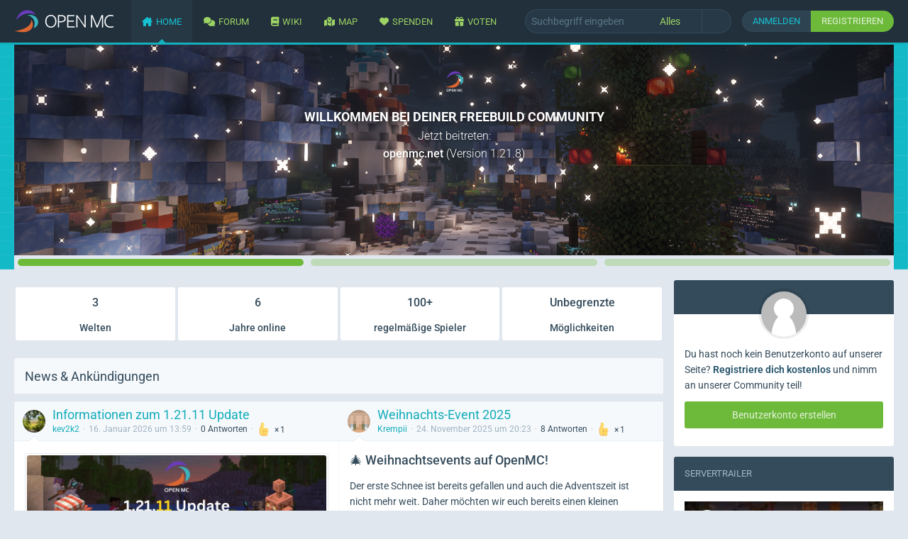

--- FILE ---
content_type: text/html; charset=UTF-8
request_url: https://openmc.net/
body_size: 14924
content:




<!DOCTYPE html>
<html
	dir="ltr"
	lang="de"
	data-color-scheme="system"
>

<head>
	<meta charset="utf-8">
							
	<title>OpenMC.net</title>
	
	<meta name="viewport" content="width=device-width, initial-scale=1" />
<meta name="format-detection" content="telephone=no" />
<meta name="description" content="Wir sind deine Minecraft Freebuild Community. Trete uns noch heute bei!">
<meta property="og:site_name" content="OpenMC.net">
<meta property="og:title" content=" - OpenMC.net">
<meta property="og:url" content="https://openmc.net/">
<meta property="og:type" content="website">

<!-- Stylesheets -->
<link rel="stylesheet" type="text/css" href="https://openmc.net/style/style-12.css?m=1768747881"><link rel="preload" href="https://openmc.net/font/families/Roboto/Roboto%5Bwdth%2Cwght%5D.woff2?v=1758737301" as="font" crossorigin>

<meta name="timezone" content="Europe/Berlin" />


<script data-cfasync="false">
	var WCF_PATH = 'https://openmc.net/';
	var WSC_API_URL = 'https://openmc.net/';
	var WSC_RPC_API_URL = 'https://openmc.net/api/rpc/';
	
	var LANGUAGE_ID = 1;
	var LANGUAGE_USE_INFORMAL_VARIANT = true;
	var TIME_NOW = 1768976614;
	var LAST_UPDATE_TIME = 1768652634;
	var ENABLE_DEBUG_MODE = false;
	var ENABLE_PRODUCTION_DEBUG_MODE = false;
	var ENABLE_DEVELOPER_TOOLS = false;
	var PAGE_TITLE = 'OpenMC.net';
	
	var REACTION_TYPES = {"6":{"title":"Like","renderedIcon":"<img\n\tsrc=\"https:\/\/openmc.net\/images\/reaction\/6-1f44d@2x.png\"\n\talt=\"Like\"\n\tclass=\"reactionType\"\n\tdata-reaction-type-id=\"6\"\n>","iconPath":"https:\/\/openmc.net\/images\/reaction\/6-1f44d@2x.png","showOrder":1,"reactionTypeID":6,"isAssignable":1},"7":{"title":"Dislike","renderedIcon":"<img\n\tsrc=\"https:\/\/openmc.net\/images\/reaction\/7-1f44e@2x.png\"\n\talt=\"Dislike\"\n\tclass=\"reactionType\"\n\tdata-reaction-type-id=\"7\"\n>","iconPath":"https:\/\/openmc.net\/images\/reaction\/7-1f44e@2x.png","showOrder":2,"reactionTypeID":7,"isAssignable":1}};
	
	
		{
		const colorScheme = matchMedia("(prefers-color-scheme: dark)").matches ? "dark" : "light";
		document.documentElement.dataset.colorScheme = colorScheme;
	}
	</script>

<script data-cfasync="false" src="https://openmc.net/js/WoltLabSuite/WebComponent.min.js?v=1768652634"></script>
<script data-cfasync="false" src="https://openmc.net/js/preload/de.preload.js?v=1768652634"></script>

<script data-cfasync="false" src="https://openmc.net/js/WoltLabSuite.Core.tiny.min.js?v=1768652634"></script>
<script data-cfasync="false">
requirejs.config({
	baseUrl: 'https://openmc.net/js',
	urlArgs: 't=1768652634'
	
});

window.addEventListener('pageshow', function(event) {
	if (event.persisted) {
		window.location.reload();
	}
});

</script>











<script data-cfasync="false" src="https://openmc.net/js/WoltLabSuite.Forum.tiny.min.js?v=1768652634"></script>


<noscript>
	<style>
		.jsOnly {
			display: none !important;
		}
		
		.noJsOnly {
			display: block !important;
		}
	</style>
</noscript>



	
	
	<script type="application/ld+json">
{
"@context": "http://schema.org",
"@type": "WebSite",
"url": "https:\/\/openmc.net\/",
"potentialAction": {
"@type": "SearchAction",
"target": "https:\/\/openmc.net\/search\/?q={search_term_string}",
"query-input": "required name=search_term_string"
}
}
</script>
<link rel="apple-touch-icon" sizes="180x180" href="https://openmc.net/images/style-12/apple-touch-icon.png">
<link rel="manifest" href="https://openmc.net/images/style-12/manifest-1.json">
<link rel="icon" type="image/png" sizes="48x48" href="https://openmc.net/images/style-12/favicon-48x48.png">
<meta name="msapplication-config" content="https://openmc.net/images/style-12/browserconfig.xml">
<meta name="theme-color" content="#21303b">
<script>
	{
		document.querySelector('meta[name="theme-color"]').content = window.getComputedStyle(document.documentElement).getPropertyValue("--wcfPageThemeColor");
	}
</script>




	
			<link rel="canonical" href="https://openmc.net/">
		
					</head>

<body id="tpl_wcf_cms"
	itemscope itemtype="http://schema.org/WebPage" itemid="https://openmc.net/"	data-template="cms" data-application="wcf" data-page-id="46" data-page-identifier="com.woltlab.wcf.Dashboard"		class="						pageHeaderSticky				wbbBoardNodeSubDropdown">

<span id="top"></span>

<div id="pageContainer" class="pageContainer
	 pageDashboard	cmsPage
	searchFormVisible			">
	
	
	<div id="pageHeaderContainer" class="pageHeaderContainer">
	<header id="pageHeader" class="pageHeader">
		<div id="pageHeaderPanel" class="pageHeaderPanel">
			<div class="layoutBoundary">
				<div id="pageHeaderLogo" class="pageHeaderLogo">
	<a href="https://openmc.net/" aria-label="OpenMC.net">
		<img src="https://openmc.net/images/style-12/pageLogo-c00ccdae.png" alt="" class="pageHeaderLogoLarge" height="34" width="140" loading="eager" />
		<img src="https://openmc.net/images/style-12/pageLogoMobile-a505d6e3.png" alt="" class="pageHeaderLogoSmall" height="68" width="68" loading="eager" />
		
		
	</a>
</div>
				<div class="box boxMainMenu mainMenu" data-box-identifier="com.woltlab.wcf.MainMenu">
			
		
	<div class="boxContent boxContentMenu">
		<nav aria-label="Hauptmenü">
	<ol class="boxMenu">
		
		
					<li class="active" data-identifier="com.woltlab.wcf.Dashboard">
				<a href="https://openmc.net/" class="boxMenuLink" aria-current="page">
					<span class="boxMenuLinkTitle">Home</span>
														</a>
				
				</li>				
									<li class=" boxMenuHasChildren" data-identifier="com.woltlab.wbb.BoardList">
				<a href="https://openmc.net/forum/" class="boxMenuLink">
					<span class="boxMenuLinkTitle">Forum</span>
																<fa-icon size="16" name="caret-down" solid></fa-icon>
									</a>
				
				<ol class="boxMenuDepth1">				
									<li class=" boxMenuHasChildren" data-identifier="com.woltlab.wcf.MembersList">
				<a href="https://openmc.net/members-list/" class="boxMenuLink">
					<span class="boxMenuLinkTitle">Mitglieder</span>
														</a>
				
				<ol class="boxMenuDepth2">				
									<li class="" data-identifier="com.woltlab.wcf.RecentActivityList">
				<a href="https://openmc.net/recent-activity-list/" class="boxMenuLink">
					<span class="boxMenuLinkTitle">Neueste Aktivitäten</span>
														</a>
				
				</li>				
									<li class="" data-identifier="com.woltlab.wcf.UsersOnlineList">
				<a href="https://openmc.net/users-online-list/" class="boxMenuLink">
					<span class="boxMenuLinkTitle">Benutzer online</span>
														</a>
				
				</li>				
									<li class="" data-identifier="com.woltlab.wcf.Team">
				<a href="https://wiki.openmc.net/allgemeines/serverteam/" target="_blank" rel="nofollow noopener" class="boxMenuLink">
					<span class="boxMenuLinkTitle">Serverteam</span>
														</a>
				
				</li>				
									<li class="" data-identifier="com.woltlab.wcf.UserSearch">
				<a href="https://openmc.net/user-search/" class="boxMenuLink">
					<span class="boxMenuLinkTitle">Mitgliedersuche</span>
														</a>
				
				</li>				
									</ol></li></ol></li>									<li class="" data-identifier="com.woltlab.wcf.generic18">
				<a href="https://wiki.openmc.net/" target="_blank" rel="nofollow noopener" class="boxMenuLink">
					<span class="boxMenuLinkTitle">Wiki</span>
														</a>
				
				</li>				
									<li class="" data-identifier="com.woltlab.wcf.generic25">
				<a href="https://map.openmc.net/" target="_blank" rel="nofollow noopener" class="boxMenuLink">
					<span class="boxMenuLinkTitle">Map</span>
														</a>
				
				</li>				
									<li class="" data-identifier="com.woltlab.wcf.generic32">
				<a href="https://openmc.net/spenden/" class="boxMenuLink">
					<span class="boxMenuLinkTitle">Spenden</span>
														</a>
				
				</li>				
									<li class="" data-identifier="d2245d1bf90a2ba25824c4b1396c6684a9492ef3">
				<a href="https://openmc.net/vote/" class="boxMenuLink">
					<span class="boxMenuLinkTitle">Voten</span>
														</a>
				
				</li>				
									<li class="" data-identifier="com.woltlab.wcf.generic19">
				<a href="https://discord.com/invite/ecqPF34" target="_blank" rel="nofollow noopener" class="boxMenuLink">
					<span class="boxMenuLinkTitle">Discord</span>
														</a>
				
				</li>				
																	
		
	</ol>
</nav>	</div>
</div><button type="button" class="pageHeaderMenuMobile" aria-expanded="false" aria-label="Menü">
	<span class="pageHeaderMenuMobileInactive">
		<fa-icon size="32" name="bars"></fa-icon>
	</span>
	<span class="pageHeaderMenuMobileActive">
		<fa-icon size="32" name="xmark"></fa-icon>
	</span>
</button>
				<div class="pageHeaderSearchContainer">
					<a href="https://openmc.net/search/" id="userPanelSearchButton" class="pageHeaderSearchLink jsTooltip" title="Suche">
						<fa-icon size="32" name="magnifying-glass"></fa-icon>
						<span class="pageHeaderSearchLinkMenu">Suche</span>
					</a>
						


<button type="button" id="pageHeaderSearchMobile" class="pageHeaderSearchMobile" aria-expanded="false" aria-label="Suche">
	<fa-icon size="32" name="magnifying-glass"></fa-icon>
</button>

<div id="pageHeaderSearch" class="pageHeaderSearch">
	<form method="post" action="https://openmc.net/search/">
		<div id="pageHeaderSearchInputContainer" class="pageHeaderSearchInputContainer">
			<div class="pageHeaderSearchType dropdown">
				<a href="#" class="button dropdownToggle" id="pageHeaderSearchTypeSelect">
					<span class="pageHeaderSearchTypeLabel">Alles</span>
					<fa-icon size="16" name="caret-down" solid></fa-icon>
				</a>
				<ul class="dropdownMenu dropdownMenuSearch">
					<li><a href="#" data-extended-link="https://openmc.net/search/?extended=1" data-object-type="everywhere">Alles</a></li>
					<li class="dropdownDivider"></li>
					
					
					
																													<li><a href="#" data-extended-link="https://openmc.net/search/?type=com.woltlab.wcf.page&amp;extended=1" data-object-type="com.woltlab.wcf.page">Seiten</a></li>
																																			<li><a href="#" data-extended-link="https://openmc.net/search/?type=com.woltlab.wbb.post&amp;extended=1" data-object-type="com.woltlab.wbb.post">Forum</a></li>
																
					<li class="dropdownDivider"></li>
					<li><a class="pageHeaderSearchExtendedLink" href="https://openmc.net/search/?extended=1">Erweiterte Suche</a></li>
				</ul>
			</div>
			
			<input type="search" name="q" id="pageHeaderSearchInput" class="pageHeaderSearchInput" placeholder="Suchbegriff eingeben" autocomplete="off" value="">
			
			<button type="submit" class="pageHeaderSearchInputButton button" title="Suche">
				<fa-icon size="16" name="magnifying-glass"></fa-icon>
			</button>
			
			<div id="pageHeaderSearchParameters"></div>
			
					</div>
	</form>
</div>

	
				</div>
				<nav id="topMenu" class="userPanel">
	<ul class="userPanelItems userPanelLoginRegister">
								<li id="userLogin" class="userPanelLogin">
				<a class="loginLink" href="https://openmc.net/login/?url=https%3A%2F%2Fopenmc.net%2F" rel="nofollow">Anmelden</a>
			</li>
							<li id="userRegister" class="userPanelRegister">
					<a href="https://openmc.net/register/" rel="nofollow" class="registrationLink">Registrieren</a>
				</li>
							
								
						</ul>
</nav>
	<a
		href="https://openmc.net/login/?url=https%3A%2F%2Fopenmc.net%2F"
		class="userPanelLoginLink jsTooltip"
		title="Anmelden"
		rel="nofollow"
	>
		<fa-icon size="32" name="arrow-right-to-bracket"></fa-icon>
	</a>
			</div>
		</div>
	</header>
</div>
<div id="pageHeaderHero" class="pageHeaderHero">
		
		
			<div class="boxesHero">
			<div class="layoutBoundary">
				<div class="boxContainer">
					<div class="box boxSystem boxgenericBox61" data-box-identifier="com.woltlab.wcf.genericBox61">
			
		
	<div class="boxContent boxContentSystem">
			<div class="slideshowBox">
		<ul id="slideshow1_8843ba1c6d1c09bf3536a7ca1dc35ae1578784b2" class="slideshowPro stretchWidth" style="max-height: 300px;">
            				<li data-id="2" class="slideshowItem centerContent">
					<div>
						<header                                >

                            
                            								<img style="width: 5%;" class="foregroundImage" src="https://openmc.net/media/176-logo-text-wei%C3%9F-png/" alt="Willkommen bei deiner Freebuild Community"/>
                            
                            
                            <h1>Willkommen bei deiner Freebuild Community</h1>                            <p>Jetzt beitreten:<br><b>openmc.net</b> (Version 1.21.8)</p>						</header>
						<footer>
                            
                            						</footer>
					</div>

                    
                    						<img style="z-index:2;" class="slideshowImage" src="https://openmc.net/media/180-2025-11-24-15-04-45-png/" alt="Willkommen bei deiner Freebuild Community"/>
                        
					<div class="slideshowBackgroundImage" style="background-image: url('https://openmc.net/media/180-2025-11-24-15-04-45-png/');"></div>

				</li>
            				<li data-id="5" class="slideshowItem centerContent">
					<div>
						<header                                style="color: white;">

                            
                            
                            
                            <h1>Neuer Servertrailer</h1>                            <p>Unser neuer Trailer ist jetzt online.<br>Schaut doch gerne mal rein!</p>						</header>
						<footer>
                            
                            								<a href="https://youtu.be/r771y8lOa-k" title="Neuer Servertrailer" class="slideshowMore" >
                                                                            Auf YouTube ansehen                                    								</a>
                            						</footer>
					</div>

                    
                    						<img style="z-index:2;" class="slideshowImage" src="https://openmc.net/media/186-2026-01-18-13-45-07-png/" alt="Neuer Servertrailer"/>
                        
					<div class="slideshowBackgroundImage" style="background-image: url('https://openmc.net/media/186-2026-01-18-13-45-07-png/');"></div>

				</li>
            				<li data-id="4" class="slideshowItem centerContent">
					<div>
						<header                                >

                            
                            
                            
                            <h1>Immer samstags: Das Mobevent</h1>                            <p>Kämpfe gegen Wellen von Monstern und beweise deine<br>Überlebenskünste in abwechslungsreichen Arenen.</p>						</header>
						<footer>
                            
                            								<a href="https://wiki.openmc.net/allgemeines/events/#mobevent" title="Immer samstags: Das Mobevent" class="slideshowMore"  target="_blank">
                                                                            Alle Infos                                    								</a>
                            						</footer>
					</div>

                    
                    						<img style="z-index:2;" class="slideshowImage" src="https://openmc.net/media/162-2025-05-25-14-53-43-png/" alt="Immer samstags: Das Mobevent"/>
                        
					<div class="slideshowBackgroundImage" style="background-image: url('https://openmc.net/media/162-2025-05-25-14-53-43-png/');"></div>

				</li>
            		</ul>
        			<div class="slideshowProItemIndicator">
														<div class="active"><a href="#" data-index="0"></a></div>
															<div ><a href="#" data-index="1"></a></div>
															<div ><a href="#" data-index="2"></a></div>
												</div>
			</div>
	<script>
		require(['DarkwoodDesign/TeaserSlideshow/Slideshow'], (Slideshow) => {
			const slideshow1_8843ba1c6d1c09bf3536a7ca1dc35ae1578784b2 = new Slideshow(
				'slideshow1_8843ba1c6d1c09bf3536a7ca1dc35ae1578784b2',
                    false,
                    7,
                    true			)
		});
	</script>
	</div>
</div>
				</div>
			</div>
		</div>
	
	
	<div class="pageNavigation">
	<div class="layoutBoundary">
			</div>
</div>
</div>
	
	
	
	
	
	
	
	<section id="main" class="main" role="main">
		<div class="layoutBoundary">
			

						
			<div id="content" class="content
				 contentDashboard																								 content--sidebar-right">
								
				
				
																																															
																																		
																			
				




				
									<div class="boxesContentTop">
						<div class="boxContainer">
							<div class="box boxText boxgenericBox65 mobile_none" data-box-identifier="com.woltlab.wcf.genericBox65">
			
		
	<div class="boxContent boxContentText htmlContent">
		<h3 class="text-center">3</h3><p class="text-center"><strong>Welten</strong></p>	</div>
</div>																	<div class="box boxText boxgenericBox66 mobile_none" data-box-identifier="com.woltlab.wcf.genericBox66">
			
		
	<div class="boxContent boxContentText htmlContent">
		<h3 class="text-center">6</h3><p class="text-center"><strong>Jahre online</strong></p>	</div>
</div>																	<div class="box boxText boxgenericBox67 mobile_none" data-box-identifier="com.woltlab.wcf.genericBox67">
			
		
	<div class="boxContent boxContentText htmlContent">
		<h3 class="text-center">100+</h3><p class="text-center"><strong>regelmäßige Spieler</strong></p>	</div>
</div>																	<div class="box boxText boxgenericBox68 mobile_none" data-box-identifier="com.woltlab.wcf.genericBox68">
			
		
	<div class="boxContent boxContentText htmlContent">
		<h3 class="text-center">Unbegrenzte</h3><p class="text-center"><strong>Möglichkeiten</strong></p>	</div>
</div>
						</div>
					</div>
				



				
				
									<div class="boxesContentBottom">
						<div class="boxContainer">
							<section class="box boxSystem boxThreadsAsNews wbbNewsList boxHasTitle" data-box-identifier="com.woltlab.wbb.ThreadsAsNews">
			
			<h2 class="boxTitle">
							<span>News &amp; Ankündigungen</span>
					</h2>
		
	<div class="boxContent boxContentSystem">
		<ul class="messageList messageReducedList">
			<li>
			<article class="message messageReduced userOnlineGroupMarking4">
				<div class="messageContent">
					<header class="messageHeader">
						<div class="box32 messageHeaderWrapper">
							<a href="https://openmc.net/user/1-kev2k2/" aria-hidden="true" tabindex="-1"><img src="https://openmc.net/images/avatars/81/21720-816d8695b7bd57f4689370cf8ec02fcfb133bac8.webp" width="32" height="32" alt="" class="userAvatarImage" loading="lazy"></a>							
							<div class="messageHeaderBox">
								<h2 class="messageTitle">
									<a href="https://openmc.net/forum/thread/558-informationen-zum-1-21-11-update/">Informationen zum 1.21.11 Update</a>
									
																	</h2>
								
								<ul class="messageHeaderMetaData">
									<li><a href="https://openmc.net/user/1-kev2k2/" data-object-id="1" class="userLink username">kev2k2</a></li>
									<li><a href="https://openmc.net/forum/thread/558-informationen-zum-1-21-11-update/?postID=1921#post1921" class="permalink messagePublicationTime"><woltlab-core-date-time date="2026-01-16T12:59:42+00:00">16. Januar 2026 um 13:59</woltlab-core-date-time></a></li>
									<li>0 Antworten</li>
																			<li>			<span class="topReactionShort jsTooltip" title="Like × 1">
			<img
	src="https://openmc.net/images/reaction/6-1f44d@2x.png"
	alt="Like"
	class="reactionType"
	data-reaction-type-id="6"
>			<span class="reactionCount">1</span>
		</span>
	</li>
																		
									
								</ul>
								
								<ul class="messageStatus">
																		
									
								</ul>
							</div>
						</div>
					</header>
					
					<div class="messageBody">
						
						
						<div class="messageText">
							<p><a href="https://openmc.net/file-download/1104/" title="1.21.11.png" class="embeddedAttachmentLink jsImageViewer " style="width: 476px">
    <img src="https://openmc.net/_data/public/files/92/b9/1104-92b940f1a8d6290bb87198d69f6bd363725badafbdb56ac81ce02ed63ca06a05-variant.webp" width="1920" height="640" alt="" loading="lazy">
    <span class="embeddedAttachmentLinkEnlarge">
        <fa-icon size="24" name="magnifying-glass"></fa-icon>
    </span>
</a></p><p>Bald ist es soweit: OpenMC wird auf die Version 1.21.11 aktualisiert.</p><h3><strong>Zeitpunkt des Updates:</strong></h3><p>Aktuell planen wir das Update am <strong>Montag, den 26.01.26</strong>.
Die genaue Uhrzeit wird noch bekanntgegeben.</p><h3><strong>Neue Features:</strong></h3><ul><li>The Copper Age: <a href="https://de.minecraft.wiki/w/1.21.9" class="externalURL" target="_blank" rel="nofollow noopener ugc">1.21.9</a>, <a href="https://de.minecraft.wiki/w/1.21.10" class="externalURL" target="_blank" rel="nofollow noopener ugc">1.21.10</a></li><li>Mounts of Mayhem: <a href="https://de.minecraft.wiki/w/1.21.11" class="externalURL" target="_blank" rel="nofollow noopener ugc">1.21.11</a></li><li>Neuer "Speer" mcMMO Skill</li></ul><h3><strong>Hinweise &amp; Einschränkungen:</strong></h3><ul><li>Die Farmwelt wird mit dem Update neu generiert (Homes müssen neu gesetzt werden).</li><li>Die neuen Mobs werden bei MyPet ggf. verzögert verfügbar sein.</li><li>Die neuen Blöcke werden erst in den Tagen nach dem Update zu den Jobs bzw. Pipe-Variablen hinzugefügt.</li><li>Die angekündigten 3D Subclaims werden auf unbestimmte Zeit verschoben, da es zu größeren Konflikten mit dem Plugin kommt. Eine Einführung erfolgt daher frühestens im Rahmen einer grundlegenden Erneuerung des Claimsystems.</li><li>Wie bei jedem Update kann es zu unerwarteten Fehlern kommen. Wir möchten euch bitten, diese im ⁠Bug-Reports Channel im Discord oder via Ticket zu melden.</li></ul>						</div>
						
						
					</div>
					
					<footer class="messageFooter">
						
						
						<div class="messageFooterGroup">
							<ul class="messageFooterButtons buttonList smallButtons">
								<li><a href="https://openmc.net/forum/thread/558-informationen-zum-1-21-11-update/" class="button"><fa-icon size="16" name="arrow-right"></fa-icon> <span>Weiterlesen</span></a></li>
								
							</ul>
						</div>
					</footer>
				</div>
			</article>
		</li>
			<li>
			<article class="message messageReduced userOnlineGroupMarking6">
				<div class="messageContent">
					<header class="messageHeader">
						<div class="box32 messageHeaderWrapper">
							<a href="https://openmc.net/user/288-krempii/" aria-hidden="true" tabindex="-1"><img src="https://openmc.net/images/avatars/06/21636-063359534bd9717c1b125a719eb4f5ef13ebc2a9.webp" width="32" height="32" alt="" class="userAvatarImage" loading="lazy"></a>							
							<div class="messageHeaderBox">
								<h2 class="messageTitle">
									<a href="https://openmc.net/forum/thread/545-weihnachts-event-2025/">Weihnachts-Event 2025</a>
									
																	</h2>
								
								<ul class="messageHeaderMetaData">
									<li><a href="https://openmc.net/user/288-krempii/" data-object-id="288" class="userLink username">Krempii</a></li>
									<li><a href="https://openmc.net/forum/thread/545-weihnachts-event-2025/?postID=1886#post1886" class="permalink messagePublicationTime"><woltlab-core-date-time date="2025-11-24T19:23:59+00:00">24. November 2025 um 20:23</woltlab-core-date-time></a></li>
									<li>8 Antworten</li>
																			<li>			<span class="topReactionShort jsTooltip" title="Like × 1">
			<img
	src="https://openmc.net/images/reaction/6-1f44d@2x.png"
	alt="Like"
	class="reactionType"
	data-reaction-type-id="6"
>			<span class="reactionCount">1</span>
		</span>
	</li>
																		
									
								</ul>
								
								<ul class="messageStatus">
																		
									
								</ul>
							</div>
						</div>
					</header>
					
					<div class="messageBody">
						
						
						<div class="messageText">
							<h2>🎄 Weihnachtsevents auf OpenMC!</h2><p>Der erste Schnee ist bereits gefallen und auch die Adventszeit ist nicht mehr weit. Daher möchten wir euch bereits einen kleinen Überblick über die kommenden Events geben. Anbei gibt es eine schicke Grafik, um alle Events anschaulich und übersichtlich darzustellen. Werft gern hin und wieder einen Blick in die Event-News, um bezüglich aller Events auf dem Laufenden zu bleiben!</p><h3>🎅  <strong>Wichtelevent</strong></h3><p>Auch dieses Jahr könnt ihr wieder ein Wichtelgeschenk zusammenstellen und einem anderen Spieler damit eine Freude bereiten! Füllt hierzu eine Shulkerbox und werft diese bei /warp Wichtelevent ein. Die Boxen werden anschließend zufällig verteilt.<br>Die Shulkerbox kann vom <strong>24.11.</strong> bis zum <strong>05.12.</strong> bei <strong>/warp Wichtelevent</strong> abgegeben werden!<br>Ab dem <strong>06.12.</strong> könnt ihr die euch zugeloste Wichtelbox abholen.</p><p>Wichtige Hinweise:<br>- Der Inhalt der Shulkerbox sollte einen ungefähren Wert von circa 5k $ haben<br>- Benenne die Shulkerbox mit deinem Ingame-Namen<br>- Die Shulkerbox darf gerne liebevoll</p>…						</div>
						
						
					</div>
					
					<footer class="messageFooter">
						
						
						<div class="messageFooterGroup">
							<ul class="messageFooterButtons buttonList smallButtons">
								<li><a href="https://openmc.net/forum/thread/545-weihnachts-event-2025/" class="button"><fa-icon size="16" name="arrow-right"></fa-icon> <span>Weiterlesen</span></a></li>
								
							</ul>
						</div>
					</footer>
				</div>
			</article>
		</li>
			<li>
			<article class="message messageReduced userOnlineGroupMarking4">
				<div class="messageContent">
					<header class="messageHeader">
						<div class="box32 messageHeaderWrapper">
							<a href="https://openmc.net/user/1-kev2k2/" aria-hidden="true" tabindex="-1"><img src="https://openmc.net/images/avatars/81/21720-816d8695b7bd57f4689370cf8ec02fcfb133bac8.webp" width="32" height="32" alt="" class="userAvatarImage" loading="lazy"></a>							
							<div class="messageHeaderBox">
								<h2 class="messageTitle">
									<a href="https://openmc.net/forum/thread/543-customcrafting-abl%C3%B6sung-ab-dezember/">CustomCrafting Ablösung ab Dezember</a>
									
																	</h2>
								
								<ul class="messageHeaderMetaData">
									<li><a href="https://openmc.net/user/1-kev2k2/" data-object-id="1" class="userLink username">kev2k2</a></li>
									<li><a href="https://openmc.net/forum/thread/543-customcrafting-abl%C3%B6sung-ab-dezember/?postID=1884#post1884" class="permalink messagePublicationTime"><woltlab-core-date-time date="2025-11-22T18:47:36+00:00">22. November 2025 um 19:47</woltlab-core-date-time></a></li>
									<li>0 Antworten</li>
																			<li>			<span class="topReactionShort jsTooltip" title="Like × 1">
			<img
	src="https://openmc.net/images/reaction/6-1f44d@2x.png"
	alt="Like"
	class="reactionType"
	data-reaction-type-id="6"
>			<span class="reactionCount">1</span>
		</span>
	</li>
																		
									
								</ul>
								
								<ul class="messageStatus">
																		
									
								</ul>
							</div>
						</div>
					</header>
					
					<div class="messageBody">
						
						
						<div class="messageText">
							<p>Im September erfolgte eine <a href="https://openmc.net/forum/thread/523-customcrafting-migration-im-september/">Umstellung unseres Craftingsystems</a>, wo auf folgendes hingewiesen wurde:</p><ul><li>Derzeit laufen sowohl das neue, als auch das alte System parallel zueinander</li><li>Items, welche für das neue System umgetauscht werden müssen, wurde im <a href="https://wiki.openmc.net/besondere-funktionen/customcrafting/#migration-von-veralteten-items" class="externalURL" target="_blank" rel="nofollow noopener ugc">Wiki</a> kenntlich gemacht</li><li>Im Zuge dessen soll noch dieses Jahr das alte System abgelöst werden.</li></ul><p>Ab dem <strong>01. Dezember 2025</strong> wird somit das alte CustomCrafting-System aus unseren Prozessen ausgeschaltet. Items, welche besondere Funktionen haben funktionieren dann nur noch nach einem Umtausch ins neue System. Der Umtausch ist auch nach der Abschaltung weiterhin über ein Ticket möglich.

Wer also Custom-Items aus August abwärts noch hat und feststellt, dort muss was umgetauscht werden, ist dazu eingeladen dies zeitnah zu tun.</p>						</div>
						
						
					</div>
					
					<footer class="messageFooter">
						
						
						<div class="messageFooterGroup">
							<ul class="messageFooterButtons buttonList smallButtons">
								<li><a href="https://openmc.net/forum/thread/543-customcrafting-abl%C3%B6sung-ab-dezember/" class="button"><fa-icon size="16" name="arrow-right"></fa-icon> <span>Weiterlesen</span></a></li>
								
							</ul>
						</div>
					</footer>
				</div>
			</article>
		</li>
	</ul>	</div>
</section>																	<div class="box boxText boxgenericBox69" data-box-identifier="com.woltlab.wcf.genericBox69">
			
		
	<div class="boxContent boxContentText htmlContent">
		<center><a class="button buttonPrimary" href="https://openmc.net/forum/board/4-news-ank%C3%BCndigungen//">Alle News & Ankündigungen</a>	</div>
</div>
						</div>
					</div>
				
				
							</div>
			
							<aside class="sidebar sidebarDashboard boxesSidebarRight" aria-label="Rechte Seitenleiste">
					<div class="boxContainer">
						<section class="box boxSystem boxRegisterButton boxInfo boxHasTitle" data-box-identifier="com.woltlab.wcf.RegisterButton">
			
			<h2 class="boxTitle">
							<span>Registrierung</span>
					</h2>
		
	<div class="boxContent boxContentSystem">
			<div class="userAvatar">
		<img src="https://openmc.net/images/avatars/avatar-default.svg" alt="" class="userAvatarImage">
	</div>
	<p>Du hast noch kein Benutzerkonto auf unserer Seite? <a href="https://openmc.net/register/">Registriere dich kostenlos</a> und nimm an unserer Community teil!</p>
	
	<div class="formSubmit">
		<a href="https://openmc.net/register/" class="button buttonPrimary">Benutzerkonto erstellen</a>
	</div>
	</div>
</section>																		<section class="box boxText boxgenericBox79 boxHasTitle" data-box-identifier="com.woltlab.wcf.genericBox79">
			
			<h2 class="boxTitle">
							<span>Servertrailer</span>
					</h2>
		
	<div class="boxContent boxContentText htmlContent">
		<iframe width="280" height="157" src="https://www.youtube-nocookie.com/embed/r771y8lOa-k?si=KWDW3df6PqzZgmIE&amp" title="YouTube video player" frameborder="0" allow="accelerometer; autoplay; clipboard-write; encrypted-media; gyroscope; picture-in-picture; web-share" referrerpolicy="strict-origin-when-cross-origin" allowfullscreen></iframe><p>Mit dem Klick auf das Video werden YouTube Cookies aktiviert.</p>	</div>
</section>									<section class="box boxSystem boxsummaryServer boxHasTitle" data-box-identifier="de.atrox-dev.minecraft.summaryServer">
			
			<h2 class="boxTitle">
							<span>Minecraft Serverstatus</span>
					</h2>
		
	<div class="boxContent boxContentSystem">
		<!-- Plugin: Minecraft Server, entwickelt von Darkwood.Design -->
<ul class="sidebarBoxList">
    <li><span class="badge green">Online</span></li>
    <li>2/100 online</li>
    </ul>

    <div class="minecraftMarginTop">
                    <div class="minecraftPlayerList">
                <a href="https://openmc.net/user/531-loki/" class="userLink" data-object-id="531">                    <span class="framed"><img src="https://cravatar.eu/helmavatar/Lokisrevenge/20.png"
                                              alt="" title="Lokisrevenge" />
                    </span></a><a href="https://openmc.net/user/526-rrdkk/" class="userLink" data-object-id="526">                    <span class="framed"><img src="https://cravatar.eu/helmavatar/RrDdKk/20.png"
                                              alt="" title="RrDdKk" />
                    </span></a>            </div>
            </div>
	</div>
</section>									<section class="box boxSystem boxLatestPosts boxHasTitle" data-box-identifier="com.woltlab.wbb.LatestPosts">
			
			<h2 class="boxTitle">
							<span>Letzte Beiträge</span>
					</h2>
		
	<div class="boxContent boxContentSystem">
		<ul class="sidebarItemList wbbSidebarThreadList">
										<li class="box24 sidebarItem">
			<a href="https://openmc.net/forum/thread/558-informationen-zum-1-21-11-update/?action=lastPost" rel="nofollow" aria-hidden="true" tabindex="-1"><img src="https://openmc.net/images/avatars/81/21720-816d8695b7bd57f4689370cf8ec02fcfb133bac8.webp" width="24" height="24" alt="" class="userAvatarImage" loading="lazy"></a>
			
			<div class="sidebarItemTitle">
				<h3><a href="https://openmc.net/forum/thread/558-informationen-zum-1-21-11-update/?action=lastPost" rel="nofollow"  class="wbbTopicLink" data-object-id="558" data-sort-order="DESC">Informationen zum 1.21.11 Update</a></h3>
													<small><a href="https://openmc.net/user/1-kev2k2/" data-object-id="1" tabindex="-1" class="userLink">kev2k2</a> <span class="separatorLeft"><woltlab-core-date-time date="2026-01-16T12:59:42+00:00">16. Januar 2026 um 13:59</woltlab-core-date-time></span></small>
							</div>
		</li>
										<li class="box24 sidebarItem">
			<a href="https://openmc.net/forum/thread/557-pocket-patch-15-01-2026/?action=lastPost" rel="nofollow" aria-hidden="true" tabindex="-1"><img src="https://openmc.net/images/avatars/81/21720-816d8695b7bd57f4689370cf8ec02fcfb133bac8.webp" width="24" height="24" alt="" class="userAvatarImage" loading="lazy"></a>
			
			<div class="sidebarItemTitle">
				<h3><a href="https://openmc.net/forum/thread/557-pocket-patch-15-01-2026/?action=lastPost" rel="nofollow"  class="wbbTopicLink" data-object-id="557" data-sort-order="DESC">Pocket Patch 15.01.2026</a></h3>
													<small><a href="https://openmc.net/user/1-kev2k2/" data-object-id="1" tabindex="-1" class="userLink">kev2k2</a> <span class="separatorLeft"><woltlab-core-date-time date="2026-01-15T13:27:04+00:00">15. Januar 2026 um 14:27</woltlab-core-date-time></span></small>
							</div>
		</li>
										<li class="box24 sidebarItem">
			<a href="https://openmc.net/forum/thread/548-pipe-id-r%C3%BCckw%C3%A4rtssuche/?action=lastPost" rel="nofollow" aria-hidden="true" tabindex="-1"><img src="https://openmc.net/images/avatars/c3/24-c3a66dba6ca5cef69cbd5b3590309fa388969a65.webp" width="24" height="24" alt="" class="userAvatarImage" loading="lazy"></a>
			
			<div class="sidebarItemTitle">
				<h3><a href="https://openmc.net/forum/thread/548-pipe-id-r%C3%BCckw%C3%A4rtssuche/?action=lastPost" rel="nofollow"  class="wbbTopicLink" data-object-id="548" data-sort-order="DESC">Pipe ID Rückwärtssuche</a></h3>
													<small><a href="https://openmc.net/user/50-lpboy-hd/" data-object-id="50" tabindex="-1" class="userLink">LPBoy_HD</a> <span class="separatorLeft"><woltlab-core-date-time date="2026-01-13T21:11:40+00:00">13. Januar 2026 um 22:11</woltlab-core-date-time></span></small>
							</div>
		</li>
										<li class="box24 sidebarItem">
			<a href="https://openmc.net/forum/thread/554-vorschlag-gedanken-ansto%C3%9F-zu-mypet/?action=lastPost" rel="nofollow" aria-hidden="true" tabindex="-1"><img src="https://openmc.net/images/avatars/6a/21683-6a3f11289f6c198a84931e95692e743d393eecac.webp" width="24" height="24" alt="" class="userAvatarImage" loading="lazy"></a>
			
			<div class="sidebarItemTitle">
				<h3><a href="https://openmc.net/forum/thread/554-vorschlag-gedanken-ansto%C3%9F-zu-mypet/?action=lastPost" rel="nofollow"  class="wbbTopicLink" data-object-id="554" data-sort-order="DESC">&quot;vorschlag&quot; -&gt; gedanken anstoß zu Mypet</a></h3>
													<small><a href="https://openmc.net/user/352-wolfsmilan42/" data-object-id="352" tabindex="-1" class="userLink">Wolfsmilan42</a> <span class="separatorLeft"><woltlab-core-date-time date="2026-01-11T12:54:46+00:00">11. Januar 2026 um 13:54</woltlab-core-date-time></span></small>
							</div>
		</li>
										<li class="box24 sidebarItem">
			<a href="https://openmc.net/forum/thread/553-mypet-bedingungen-knarz-lama-pferd/?action=lastPost" rel="nofollow" aria-hidden="true" tabindex="-1"><img src="https://openmc.net/images/avatars/2a/21697-2aae06bcd95a13cbd75a805e340fc36a0a457ef0.webp" width="24" height="24" alt="" class="userAvatarImage" loading="lazy"></a>
			
			<div class="sidebarItemTitle">
				<h3><a href="https://openmc.net/forum/thread/553-mypet-bedingungen-knarz-lama-pferd/?action=lastPost" rel="nofollow"  class="wbbTopicLink" data-object-id="553" data-sort-order="DESC">Mypet Bedingungen Knarz/Lama/Pferd</a></h3>
													<small><a href="https://openmc.net/user/49-jacero/" data-object-id="49" tabindex="-1" class="userLink">Jacero</a> <span class="separatorLeft"><woltlab-core-date-time date="2026-01-11T11:02:58+00:00">11. Januar 2026 um 12:02</woltlab-core-date-time></span></small>
							</div>
		</li>
	</ul>	</div>
</section>									<section class="box boxSystem boxStatistics boxHasTitle" data-box-identifier="com.woltlab.wcf.Statistics">
			
			<h2 class="boxTitle">
							<span>Statistiken</span>
					</h2>
		
	<div class="boxContent boxContentSystem">
		<dl class="plain dataList">
		<dt>Themen</dt>
	<dd>526</dd>
	<dt>Beiträge</dt>
	<dd>1.846</dd>
	
	<dt>Mitglieder</dt>
	<dd>479</dd>
	
			<dt>Meiste Benutzer online</dt>
		<dd title="22. Januar 2021 um 21:58" class="jsTooltip">24</dd>
		
			<dt>Neuestes Mitglied</dt>
		<dd><a href="https://openmc.net/user/534-dasun/" data-object-id="534" class="userLink">Dasun</a></dd>
	</dl>	</div>
</section>
					</div>
				</aside>
			
		</div>
	</section>
	
	
	
	
	
	<footer id="pageFooter" class="pageFooter">
		
	<div class="pageFooterBunch">
		<div class="layoutBoundary">
							<div class="footerBunchLinks">
																<div class="footerBunchLinksSocial">
	<h2 class="footerBunchTitle">Du findest OpenMC auch auf:</h2>
	<ul class="boxMenu withIcon24">
								<li><a href="https://instagram.com/openmc/" target="_blank"><fa-brand size="16"><?xml version="1.0" encoding="utf-8"?>
<svg xmlns="http://www.w3.org/2000/svg" viewBox="0 0 512 512" preserveAspectRatio="none">
  <path d="M 256.05 122.829 C 192.485 122.829 141.214 174.112 141.214 237.691 C 141.214 301.27 192.485 352.553 256.05 352.553 C 319.615 352.553 370.886 301.27 370.886 237.691 C 370.886 174.112 319.615 122.829 256.05 122.829 Z M 256.05 312.366 C 214.973 312.366 181.392 278.877 181.392 237.691 C 181.392 196.505 214.873 163.016 256.05 163.016 C 297.227 163.016 330.708 196.505 330.708 237.691 C 330.708 278.877 297.127 312.366 256.05 312.366 Z M 402.368 118.131 C 402.368 133.026 390.375 144.922 375.583 144.922 C 360.692 144.922 348.798 132.926 348.798 118.131 C 348.798 103.336 360.792 91.34 375.583 91.34 C 390.375 91.34 402.368 103.336 402.368 118.131 Z M 478.426 145.322 C 476.727 109.434 468.531 77.644 442.246 51.454 C 416.061 25.262 384.278 17.065 348.398 15.265 C 311.419 13.167 200.581 13.167 163.602 15.265 C 127.822 16.965 96.039 25.162 69.754 51.353 C 43.469 77.545 35.373 109.334 33.574 145.222 C 31.475 182.209 31.475 293.072 33.574 330.06 C 35.273 365.947 43.469 397.737 69.754 423.928 C 96.039 450.12 127.722 458.317 163.602 460.117 C 200.581 462.216 311.419 462.216 348.398 460.117 C 384.278 458.417 416.061 450.22 442.246 423.928 C 468.431 397.737 476.627 365.947 478.426 330.06 C 480.525 293.072 480.525 182.31 478.426 145.322 Z M 430.653 369.746 C 422.857 389.34 407.765 404.435 388.076 412.332 C 358.593 424.029 288.632 421.33 256.05 421.33 C 223.468 421.33 153.407 423.928 124.024 412.332 C 104.435 404.535 89.343 389.44 81.447 369.746 C 69.754 340.257 72.452 270.28 72.452 237.691 C 72.452 205.101 69.854 135.026 81.447 105.635 C 89.243 86.042 104.335 70.947 124.024 63.049 C 153.507 51.353 223.468 54.052 256.05 54.052 C 288.632 54.052 358.693 51.454 388.076 63.049 C 407.665 70.847 422.757 85.942 430.653 105.635 C 442.346 135.125 439.648 205.101 439.648 237.691 C 439.648 270.28 442.346 340.356 430.653 369.746 Z"/>
</svg></fa-brand> Instagram</a></li>		<li><a href="https://discord.com/invite/ecqPF34" target="_blank"><fa-brand size="16"><?xml version="1.0" encoding="utf-8"?>
<svg xmlns="http://www.w3.org/2000/svg" viewBox="0 0 512 512" preserveAspectRatio="none">
  <path d="M 424.325 77.418 C 424.185 77.154 423.95 76.948 423.668 76.842 C 392.31 62.451 359.22 52.189 325.223 46.305 C 324.597 46.192 323.968 46.489 323.659 47.047 C 319.151 55.23 315.057 63.637 311.396 72.235 C 274.731 66.669 237.436 66.669 200.771 72.235 C 197.094 63.616 192.946 55.208 188.342 47.047 C 188.019 46.507 187.401 46.215 186.777 46.305 C 152.724 52.162 119.575 62.427 88.17 76.842 C 87.896 76.958 87.663 77.162 87.511 77.418 C 24.79 171.17 7.59 262.535 15.985 352.83 C 16.031 353.288 16.272 353.707 16.642 353.982 C 53.179 381.006 94.034 401.627 137.474 414.974 C 138.115 415.171 138.81 414.939 139.203 414.396 C 148.524 401.71 156.782 388.275 163.895 374.231 C 164.297 373.412 163.919 372.428 163.072 372.088 C 150.022 367.089 137.391 361.062 125.293 354.064 C 124.37 353.499 124.286 352.19 125.129 351.512 C 127.678 349.618 130.23 347.643 132.617 345.668 C 133.048 345.291 133.656 345.196 134.181 345.42 C 213.364 381.555 299.131 381.555 377.408 345.42 C 377.919 345.173 378.524 345.236 378.973 345.586 C 381.359 347.561 383.911 349.618 386.462 351.512 C 387.305 352.19 387.22 353.499 386.297 354.064 C 374.232 361.099 361.594 367.101 348.516 372.007 C 347.675 372.346 347.295 373.33 347.695 374.149 C 354.934 388.122 363.187 401.547 372.387 414.315 C 372.781 414.857 373.477 415.089 374.116 414.892 C 417.68 401.605 458.657 380.979 495.277 353.901 C 495.657 353.631 495.898 353.208 495.934 352.746 C 505.977 248.46 478.979 157.837 424.325 77.418 Z M 175.747 297.847 C 151.878 297.847 132.288 275.952 132.288 249.119 C 132.288 222.285 151.548 200.307 175.747 200.307 C 200.194 200.307 219.619 222.367 219.208 249.037 C 219.208 275.952 199.947 297.847 175.747 297.847 Z M 336.583 297.847 C 312.713 297.847 293.123 275.952 293.123 249.119 C 293.123 222.285 312.3 200.307 336.583 200.307 C 361.029 200.307 380.453 222.367 380.042 249.037 C 380.042 275.952 360.947 297.847 336.583 297.847 Z"/>
</svg></fa-brand> Discord</a></li>		<li><a href="https://www.youtube.com/@OpenMC" target="_blank"><fa-brand size="16"><svg xmlns="http://www.w3.org/2000/svg" viewBox="0 0 448 512"><!--! Font Awesome Free 6.7.2 by @fontawesome - https://fontawesome.com License - https://fontawesome.com/license/free (Icons: CC BY 4.0, Fonts: SIL OFL 1.1, Code: MIT License) Copyright 2024 Fonticons, Inc. --><path d="M282 256.2l-95.2-54.1V310.3L282 256.2zM384 32H64C28.7 32 0 60.7 0 96V416c0 35.3 28.7 64 64 64H384c35.3 0 64-28.7 64-64V96c0-35.3-28.7-64-64-64zm14.4 136.1c7.6 28.6 7.6 88.2 7.6 88.2s0 59.6-7.6 88.1c-4.2 15.8-16.5 27.7-32.2 31.9C337.9 384 224 384 224 384s-113.9 0-142.2-7.6c-15.7-4.2-28-16.1-32.2-31.9C42 315.9 42 256.3 42 256.3s0-59.7 7.6-88.2c4.2-15.8 16.5-28.2 32.2-32.4C110.1 128 224 128 224 128s113.9 0 142.2 7.7c15.7 4.2 28 16.6 32.2 32.4z"/></svg></fa-brand> YouTube</a></li>																																			</ul>
</div>
									</div>
										<div class="footerAbout">
	<h2 class="footerBunchTitle">Über OpenMC:</h2>
	<div class="footerBunchContent">
					<div class="footerAboutTeaser">
				Wir sind deine Freebuild-Community.

OpenMC.net steht für ein großartiges Spielerlebnis in einer riesigen, wunderschönen Welt.
Dir stehen unendlich viele Möglichkeiten offen, wie du deine Zeit als Teil der Community verbringen kannst.			</div>
							<div class="footerLogo">
				<a href="https://openmc.net/">
					<img src="https://openmc.net/images/style-12/pageLogo-c00ccdae.png" alt="OpenMC.net" />
				</a>
			</div>
				<div class="footerLegal">
			<p class="footerLegalCopyright">OpenMC.net steht nicht in Verbindung mit Mojang Studios oder Minecraft®.</p>
					</div>
	</div>
</div>
					</div>
	</div>
	
		
			<div class="boxesFooter">
			<div class="layoutBoundary">
									<div class="boxContainer">
						<div class="box boxFooterMenu" data-box-identifier="com.woltlab.wcf.FooterMenu">
			
		
	<div class="boxContent boxContentMenu">
		<nav aria-label="Footer-Menü">
	<ol class="boxMenu">
		
		
					<li class="" data-identifier="com.woltlab.wcf.generic33">
				<a href="https://openmc.net/impressum/" class="boxMenuLink">
					<span class="boxMenuLinkTitle">Impressum</span>
														</a>
				
				</li>				
									<li class="" data-identifier="com.woltlab.wcf.PrivacyPolicy">
				<a href="https://openmc.net/datenschutzerklaerung/" class="boxMenuLink">
					<span class="boxMenuLinkTitle">Datenschutzerklärung</span>
														</a>
				
				</li>				
									<li class="" data-identifier="com.woltlab.wcf.generic48">
				<a href="https://openmc.net/server-nutzungsbedingungen/" class="boxMenuLink">
					<span class="boxMenuLinkTitle">Server-Nutzungsbedingungen</span>
														</a>
				
				</li>				
									<li class="" data-identifier="com.woltlab.wcf.generic31">
				<a href="https://openmc.net/website-nutzungsbedingungen/" class="boxMenuLink">
					<span class="boxMenuLinkTitle">Website-Nutzungsbedingungen</span>
														</a>
				
				</li>				
									<li class="" data-identifier="com.woltlab.wcf.Contact">
				<a href="https://openmc.net/kontakt/" class="boxMenuLink">
					<span class="boxMenuLinkTitle">Kontakt</span>
														</a>
				
				</li>				
																	
		
	</ol>
</nav>	</div>
</div>
					</div>
				
			</div>
		</div>
		
	
	
					<div class="pageFooterCredits">
		<div class="layoutBoundary">
			<ul>
				<li class="styleAuthor">Stil von: <strong>ForoStyle</strong></li>													<li class="scriptAuthor">
						<div class="copyright"><a href="https://www.woltlab.com/de/" rel="nofollow" target="_blank">Community-Software: <strong>WoltLab Suite&trade;</strong></a></div>
					</li>
				
			</ul>
		</div>
	</div>
	
</footer>
</div>



<div class="pageFooterStickyNotice">
	
	
	<noscript>
		<div class="info" role="status">
			<div class="layoutBoundary">
				<span class="javascriptDisabledWarningText">In deinem Webbrowser ist JavaScript deaktiviert. Um alle Funktionen dieser Website nutzen zu können, muss JavaScript aktiviert sein.</span>
			</div>
		</div>	
	</noscript>
</div>

<script data-cfasync="false">
	require(['Language', 'WoltLabSuite/Core/BootstrapFrontend', 'User'], function(Language, BootstrapFrontend, User) {
		
		
		User.init(
			0,
			'',
			'',
			'https://openmc.net/guest-token-dialog/'
		);
		
		BootstrapFrontend.setup({
			backgroundQueue: {
				url: 'https://openmc.net/background-queue-perform/',
				force: false			},
						dynamicColorScheme: true,
			endpointUserPopover: 'https://openmc.net/user-popover/',
			executeCronjobs: 'https://openmc.net/cronjob-perform/',
											shareButtonProviders: [
					["Facebook", "Facebook", "<fa-brand size=\"24\"><svg xmlns=\"http:\/\/www.w3.org\/2000\/svg\" viewBox=\"0 0 512 512\"><!--! Font Awesome Free 6.7.2 by @fontawesome - https:\/\/fontawesome.com License - https:\/\/fontawesome.com\/license\/free (Icons: CC BY 4.0, Fonts: SIL OFL 1.1, Code: MIT License) Copyright 2024 Fonticons, Inc. --><path d=\"M512 256C512 114.6 397.4 0 256 0S0 114.6 0 256C0 376 82.7 476.8 194.2 504.5V334.2H141.4V256h52.8V222.3c0-87.1 39.4-127.5 125-127.5c16.2 0 44.2 3.2 55.7 6.4V172c-6-.6-16.5-1-29.6-1c-42 0-58.2 15.9-58.2 57.2V256h83.6l-14.4 78.2H287V510.1C413.8 494.8 512 386.9 512 256h0z\"\/><\/svg><\/fa-brand>"], 
					["Twitter", "X", "<fa-brand size=\"24\"><svg xmlns=\"http:\/\/www.w3.org\/2000\/svg\" viewBox=\"0 0 512 512\"><!--! Font Awesome Free 6.7.2 by @fontawesome - https:\/\/fontawesome.com License - https:\/\/fontawesome.com\/license\/free (Icons: CC BY 4.0, Fonts: SIL OFL 1.1, Code: MIT License) Copyright 2024 Fonticons, Inc. --><path d=\"M389.2 48h70.6L305.6 224.2 487 464H345L233.7 318.6 106.5 464H35.8L200.7 275.5 26.8 48H172.4L272.9 180.9 389.2 48zM364.4 421.8h39.1L151.1 88h-42L364.4 421.8z\"\/><\/svg><\/fa-brand>"], 
					["Reddit", "Reddit", "<fa-brand size=\"24\"><svg xmlns=\"http:\/\/www.w3.org\/2000\/svg\" viewBox=\"0 0 512 512\"><!--! Font Awesome Free 6.7.2 by @fontawesome - https:\/\/fontawesome.com License - https:\/\/fontawesome.com\/license\/free (Icons: CC BY 4.0, Fonts: SIL OFL 1.1, Code: MIT License) Copyright 2024 Fonticons, Inc. --><path d=\"M0 256C0 114.6 114.6 0 256 0S512 114.6 512 256s-114.6 256-256 256L37.1 512c-13.7 0-20.5-16.5-10.9-26.2L75 437C28.7 390.7 0 326.7 0 256zM349.6 153.6c23.6 0 42.7-19.1 42.7-42.7s-19.1-42.7-42.7-42.7c-20.6 0-37.8 14.6-41.8 34c-34.5 3.7-61.4 33-61.4 68.4l0 .2c-37.5 1.6-71.8 12.3-99 29.1c-10.1-7.8-22.8-12.5-36.5-12.5c-33 0-59.8 26.8-59.8 59.8c0 24 14.1 44.6 34.4 54.1c2 69.4 77.6 125.2 170.6 125.2s168.7-55.9 170.6-125.3c20.2-9.6 34.1-30.2 34.1-54c0-33-26.8-59.8-59.8-59.8c-13.7 0-26.3 4.6-36.4 12.4c-27.4-17-62.1-27.7-100-29.1l0-.2c0-25.4 18.9-46.5 43.4-49.9l0 0c4.4 18.8 21.3 32.8 41.5 32.8zM177.1 246.9c16.7 0 29.5 17.6 28.5 39.3s-13.5 29.6-30.3 29.6s-31.4-8.8-30.4-30.5s15.4-38.3 32.1-38.3zm190.1 38.3c1 21.7-13.7 30.5-30.4 30.5s-29.3-7.9-30.3-29.6c-1-21.7 11.8-39.3 28.5-39.3s31.2 16.6 32.1 38.3zm-48.1 56.7c-10.3 24.6-34.6 41.9-63 41.9s-52.7-17.3-63-41.9c-1.2-2.9 .8-6.2 3.9-6.5c18.4-1.9 38.3-2.9 59.1-2.9s40.7 1 59.1 2.9c3.1 .3 5.1 3.6 3.9 6.5z\"\/><\/svg><\/fa-brand>"], 
					["WhatsApp", "WhatsApp", "<fa-brand size=\"24\"><svg xmlns=\"http:\/\/www.w3.org\/2000\/svg\" viewBox=\"0 0 448 512\"><!--! Font Awesome Free 6.7.2 by @fontawesome - https:\/\/fontawesome.com License - https:\/\/fontawesome.com\/license\/free (Icons: CC BY 4.0, Fonts: SIL OFL 1.1, Code: MIT License) Copyright 2024 Fonticons, Inc. --><path d=\"M380.9 97.1C339 55.1 283.2 32 223.9 32c-122.4 0-222 99.6-222 222 0 39.1 10.2 77.3 29.6 111L0 480l117.7-30.9c32.4 17.7 68.9 27 106.1 27h.1c122.3 0 224.1-99.6 224.1-222 0-59.3-25.2-115-67.1-157zm-157 341.6c-33.2 0-65.7-8.9-94-25.7l-6.7-4-69.8 18.3L72 359.2l-4.4-7c-18.5-29.4-28.2-63.3-28.2-98.2 0-101.7 82.8-184.5 184.6-184.5 49.3 0 95.6 19.2 130.4 54.1 34.8 34.9 56.2 81.2 56.1 130.5 0 101.8-84.9 184.6-186.6 184.6zm101.2-138.2c-5.5-2.8-32.8-16.2-37.9-18-5.1-1.9-8.8-2.8-12.5 2.8-3.7 5.6-14.3 18-17.6 21.8-3.2 3.7-6.5 4.2-12 1.4-32.6-16.3-54-29.1-75.5-66-5.7-9.8 5.7-9.1 16.3-30.3 1.8-3.7.9-6.9-.5-9.7-1.4-2.8-12.5-30.1-17.1-41.2-4.5-10.8-9.1-9.3-12.5-9.5-3.2-.2-6.9-.2-10.6-.2-3.7 0-9.7 1.4-14.8 6.9-5.1 5.6-19.4 19-19.4 46.3 0 27.3 19.9 53.7 22.6 57.4 2.8 3.7 39.1 59.7 94.8 83.8 35.2 15.2 49 16.5 66.6 13.9 10.7-1.6 32.8-13.4 37.4-26.4 4.6-13 4.6-24.1 3.2-26.4-1.3-2.5-5-3.9-10.5-6.6z\"\/><\/svg><\/fa-brand>"], 
					["LinkedIn", "LinkedIn", "<fa-brand size=\"24\"><svg xmlns=\"http:\/\/www.w3.org\/2000\/svg\" viewBox=\"0 0 448 512\"><!--! Font Awesome Free 6.7.2 by @fontawesome - https:\/\/fontawesome.com License - https:\/\/fontawesome.com\/license\/free (Icons: CC BY 4.0, Fonts: SIL OFL 1.1, Code: MIT License) Copyright 2024 Fonticons, Inc. --><path d=\"M100.28 448H7.4V148.9h92.88zM53.79 108.1C24.09 108.1 0 83.5 0 53.8a53.79 53.79 0 0 1 107.58 0c0 29.7-24.1 54.3-53.79 54.3zM447.9 448h-92.68V302.4c0-34.7-.7-79.2-48.29-79.2-48.29 0-55.69 37.7-55.69 76.7V448h-92.78V148.9h89.08v40.8h1.3c12.4-23.5 42.69-48.3 87.88-48.3 94 0 111.28 61.9 111.28 142.3V448z\"\/><\/svg><\/fa-brand>"], 
					["Pinterest", "Pinterest", "<fa-brand size=\"24\"><svg xmlns=\"http:\/\/www.w3.org\/2000\/svg\" viewBox=\"0 0 496 512\"><!--! Font Awesome Free 6.7.2 by @fontawesome - https:\/\/fontawesome.com License - https:\/\/fontawesome.com\/license\/free (Icons: CC BY 4.0, Fonts: SIL OFL 1.1, Code: MIT License) Copyright 2024 Fonticons, Inc. --><path d=\"M496 256c0 137-111 248-248 248-25.6 0-50.2-3.9-73.4-11.1 10.1-16.5 25.2-43.5 30.8-65 3-11.6 15.4-59 15.4-59 8.1 15.4 31.7 28.5 56.8 28.5 74.8 0 128.7-68.8 128.7-154.3 0-81.9-66.9-143.2-152.9-143.2-107 0-163.9 71.8-163.9 150.1 0 36.4 19.4 81.7 50.3 96.1 4.7 2.2 7.2 1.2 8.3-3.3.8-3.4 5-20.3 6.9-28.1.6-2.5.3-4.7-1.7-7.1-10.1-12.5-18.3-35.3-18.3-56.6 0-54.7 41.4-107.6 112-107.6 60.9 0 103.6 41.5 103.6 100.9 0 67.1-33.9 113.6-78 113.6-24.3 0-42.6-20.1-36.7-44.8 7-29.5 20.5-61.3 20.5-82.6 0-19-10.2-34.9-31.4-34.9-24.9 0-44.9 25.7-44.9 60.2 0 22 7.4 36.8 7.4 36.8s-24.5 103.8-29 123.2c-5 21.4-3 51.6-.9 71.2C65.4 450.9 0 361.1 0 256 0 119 111 8 248 8s248 111 248 248z\"\/><\/svg><\/fa-brand>"], 
					 
					
				],
						styleChanger: false		});
	});
</script>
<script data-cfasync="false">
	// prevent jQuery and other libraries from utilizing define()
	__require_define_amd = define.amd;
	define.amd = undefined;
</script>
<script data-cfasync="false" src="https://openmc.net/js/WCF.Combined.tiny.min.js?v=1768652634"></script>
<script data-cfasync="false">
	define.amd = __require_define_amd;
	$.holdReady(true);
</script>
<script data-cfasync="false">
	WCF.User.init(
		0,
		''	);
</script>
<script data-cfasync="false" src="https://openmc.net/forum/js/WBB.tiny.min.js?v=1768652634"></script>
<script data-cfasync="false">
	$(function() {
		WCF.User.Profile.ActivityPointList.init();
		
				
		require(['WoltLabSuite/Forum/Bootstrap'], (Bootstrap) => {
	Bootstrap.setup();
});
		
			});
</script>
<script data-cfasync="false">
		var $imageViewer = null;
		$(function() {
			WCF.Language.addObject({
				'wcf.imageViewer.button.enlarge': 'Vollbild-Modus',
				'wcf.imageViewer.button.full': 'Originalversion aufrufen',
				'wcf.imageViewer.seriesIndex': '{literal}{x} von {y}{\/literal}',
				'wcf.imageViewer.counter': '{literal}Bild {x} von {y}{\/literal}',
				'wcf.imageViewer.close': 'Schließen',
				'wcf.imageViewer.enlarge': 'Bild direkt anzeigen',
				'wcf.imageViewer.next': 'Nächstes Bild',
				'wcf.imageViewer.previous': 'Vorheriges Bild'
			});
			
			$imageViewer = new WCF.ImageViewer();
		});
	</script>
<script data-cfasync="false">
	$('.messageList').closest('.section').addClass('sectionMessageList sectionBorderlessNoBg');
	$('.contentItemList').closest('.section').addClass('sectionContentItemList sectionBorderlessNoBg');
	$('.contentItemList').prev('.sectionTitle').addClass('sectionTitleContentItemList');
	$('.contentItemList').parent().prev('.boxTitle').addClass('boxTitleContentItemList');
	$('.filebaseFileList').closest('.section').addClass('sectionFileList sectionBorderlessNoBg');
	$('.filebaseFileList').parent().prev('.boxTitle').addClass('boxTitleFileList');
	$('.messageList, .contentItemList, .filebaseFileList').closest('.box').addClass('boxBorderlessNoBg');
	$('.galleryImageGrid, .galleryMasonry, .galleryImagesInMotion, .galleryImageList').closest('.boxContent').addClass('boxContentGalleryImages');
</script>
<script data-cfasync="false">
		require(['WoltLabSuite/Core/Ui/Search/Page'], function(UiSearchPage) {
			UiSearchPage.init('everywhere');
		});
	</script>


<span id="bottom"></span>

</body>
</html>

--- FILE ---
content_type: text/html; charset=utf-8
request_url: https://www.youtube-nocookie.com/embed/r771y8lOa-k?si=KWDW3df6PqzZgmIE&
body_size: 46755
content:
<!DOCTYPE html><html lang="en" dir="ltr" data-cast-api-enabled="true"><head><meta name="viewport" content="width=device-width, initial-scale=1"><script nonce="6ZjYoL7pKEX-4-RPgOnpJA">if ('undefined' == typeof Symbol || 'undefined' == typeof Symbol.iterator) {delete Array.prototype.entries;}</script><style name="www-roboto" nonce="kpnOXmDNzkp_w8Ap8HvJuQ">@font-face{font-family:'Roboto';font-style:normal;font-weight:400;font-stretch:100%;src:url(//fonts.gstatic.com/s/roboto/v48/KFO7CnqEu92Fr1ME7kSn66aGLdTylUAMa3GUBHMdazTgWw.woff2)format('woff2');unicode-range:U+0460-052F,U+1C80-1C8A,U+20B4,U+2DE0-2DFF,U+A640-A69F,U+FE2E-FE2F;}@font-face{font-family:'Roboto';font-style:normal;font-weight:400;font-stretch:100%;src:url(//fonts.gstatic.com/s/roboto/v48/KFO7CnqEu92Fr1ME7kSn66aGLdTylUAMa3iUBHMdazTgWw.woff2)format('woff2');unicode-range:U+0301,U+0400-045F,U+0490-0491,U+04B0-04B1,U+2116;}@font-face{font-family:'Roboto';font-style:normal;font-weight:400;font-stretch:100%;src:url(//fonts.gstatic.com/s/roboto/v48/KFO7CnqEu92Fr1ME7kSn66aGLdTylUAMa3CUBHMdazTgWw.woff2)format('woff2');unicode-range:U+1F00-1FFF;}@font-face{font-family:'Roboto';font-style:normal;font-weight:400;font-stretch:100%;src:url(//fonts.gstatic.com/s/roboto/v48/KFO7CnqEu92Fr1ME7kSn66aGLdTylUAMa3-UBHMdazTgWw.woff2)format('woff2');unicode-range:U+0370-0377,U+037A-037F,U+0384-038A,U+038C,U+038E-03A1,U+03A3-03FF;}@font-face{font-family:'Roboto';font-style:normal;font-weight:400;font-stretch:100%;src:url(//fonts.gstatic.com/s/roboto/v48/KFO7CnqEu92Fr1ME7kSn66aGLdTylUAMawCUBHMdazTgWw.woff2)format('woff2');unicode-range:U+0302-0303,U+0305,U+0307-0308,U+0310,U+0312,U+0315,U+031A,U+0326-0327,U+032C,U+032F-0330,U+0332-0333,U+0338,U+033A,U+0346,U+034D,U+0391-03A1,U+03A3-03A9,U+03B1-03C9,U+03D1,U+03D5-03D6,U+03F0-03F1,U+03F4-03F5,U+2016-2017,U+2034-2038,U+203C,U+2040,U+2043,U+2047,U+2050,U+2057,U+205F,U+2070-2071,U+2074-208E,U+2090-209C,U+20D0-20DC,U+20E1,U+20E5-20EF,U+2100-2112,U+2114-2115,U+2117-2121,U+2123-214F,U+2190,U+2192,U+2194-21AE,U+21B0-21E5,U+21F1-21F2,U+21F4-2211,U+2213-2214,U+2216-22FF,U+2308-230B,U+2310,U+2319,U+231C-2321,U+2336-237A,U+237C,U+2395,U+239B-23B7,U+23D0,U+23DC-23E1,U+2474-2475,U+25AF,U+25B3,U+25B7,U+25BD,U+25C1,U+25CA,U+25CC,U+25FB,U+266D-266F,U+27C0-27FF,U+2900-2AFF,U+2B0E-2B11,U+2B30-2B4C,U+2BFE,U+3030,U+FF5B,U+FF5D,U+1D400-1D7FF,U+1EE00-1EEFF;}@font-face{font-family:'Roboto';font-style:normal;font-weight:400;font-stretch:100%;src:url(//fonts.gstatic.com/s/roboto/v48/KFO7CnqEu92Fr1ME7kSn66aGLdTylUAMaxKUBHMdazTgWw.woff2)format('woff2');unicode-range:U+0001-000C,U+000E-001F,U+007F-009F,U+20DD-20E0,U+20E2-20E4,U+2150-218F,U+2190,U+2192,U+2194-2199,U+21AF,U+21E6-21F0,U+21F3,U+2218-2219,U+2299,U+22C4-22C6,U+2300-243F,U+2440-244A,U+2460-24FF,U+25A0-27BF,U+2800-28FF,U+2921-2922,U+2981,U+29BF,U+29EB,U+2B00-2BFF,U+4DC0-4DFF,U+FFF9-FFFB,U+10140-1018E,U+10190-1019C,U+101A0,U+101D0-101FD,U+102E0-102FB,U+10E60-10E7E,U+1D2C0-1D2D3,U+1D2E0-1D37F,U+1F000-1F0FF,U+1F100-1F1AD,U+1F1E6-1F1FF,U+1F30D-1F30F,U+1F315,U+1F31C,U+1F31E,U+1F320-1F32C,U+1F336,U+1F378,U+1F37D,U+1F382,U+1F393-1F39F,U+1F3A7-1F3A8,U+1F3AC-1F3AF,U+1F3C2,U+1F3C4-1F3C6,U+1F3CA-1F3CE,U+1F3D4-1F3E0,U+1F3ED,U+1F3F1-1F3F3,U+1F3F5-1F3F7,U+1F408,U+1F415,U+1F41F,U+1F426,U+1F43F,U+1F441-1F442,U+1F444,U+1F446-1F449,U+1F44C-1F44E,U+1F453,U+1F46A,U+1F47D,U+1F4A3,U+1F4B0,U+1F4B3,U+1F4B9,U+1F4BB,U+1F4BF,U+1F4C8-1F4CB,U+1F4D6,U+1F4DA,U+1F4DF,U+1F4E3-1F4E6,U+1F4EA-1F4ED,U+1F4F7,U+1F4F9-1F4FB,U+1F4FD-1F4FE,U+1F503,U+1F507-1F50B,U+1F50D,U+1F512-1F513,U+1F53E-1F54A,U+1F54F-1F5FA,U+1F610,U+1F650-1F67F,U+1F687,U+1F68D,U+1F691,U+1F694,U+1F698,U+1F6AD,U+1F6B2,U+1F6B9-1F6BA,U+1F6BC,U+1F6C6-1F6CF,U+1F6D3-1F6D7,U+1F6E0-1F6EA,U+1F6F0-1F6F3,U+1F6F7-1F6FC,U+1F700-1F7FF,U+1F800-1F80B,U+1F810-1F847,U+1F850-1F859,U+1F860-1F887,U+1F890-1F8AD,U+1F8B0-1F8BB,U+1F8C0-1F8C1,U+1F900-1F90B,U+1F93B,U+1F946,U+1F984,U+1F996,U+1F9E9,U+1FA00-1FA6F,U+1FA70-1FA7C,U+1FA80-1FA89,U+1FA8F-1FAC6,U+1FACE-1FADC,U+1FADF-1FAE9,U+1FAF0-1FAF8,U+1FB00-1FBFF;}@font-face{font-family:'Roboto';font-style:normal;font-weight:400;font-stretch:100%;src:url(//fonts.gstatic.com/s/roboto/v48/KFO7CnqEu92Fr1ME7kSn66aGLdTylUAMa3OUBHMdazTgWw.woff2)format('woff2');unicode-range:U+0102-0103,U+0110-0111,U+0128-0129,U+0168-0169,U+01A0-01A1,U+01AF-01B0,U+0300-0301,U+0303-0304,U+0308-0309,U+0323,U+0329,U+1EA0-1EF9,U+20AB;}@font-face{font-family:'Roboto';font-style:normal;font-weight:400;font-stretch:100%;src:url(//fonts.gstatic.com/s/roboto/v48/KFO7CnqEu92Fr1ME7kSn66aGLdTylUAMa3KUBHMdazTgWw.woff2)format('woff2');unicode-range:U+0100-02BA,U+02BD-02C5,U+02C7-02CC,U+02CE-02D7,U+02DD-02FF,U+0304,U+0308,U+0329,U+1D00-1DBF,U+1E00-1E9F,U+1EF2-1EFF,U+2020,U+20A0-20AB,U+20AD-20C0,U+2113,U+2C60-2C7F,U+A720-A7FF;}@font-face{font-family:'Roboto';font-style:normal;font-weight:400;font-stretch:100%;src:url(//fonts.gstatic.com/s/roboto/v48/KFO7CnqEu92Fr1ME7kSn66aGLdTylUAMa3yUBHMdazQ.woff2)format('woff2');unicode-range:U+0000-00FF,U+0131,U+0152-0153,U+02BB-02BC,U+02C6,U+02DA,U+02DC,U+0304,U+0308,U+0329,U+2000-206F,U+20AC,U+2122,U+2191,U+2193,U+2212,U+2215,U+FEFF,U+FFFD;}@font-face{font-family:'Roboto';font-style:normal;font-weight:500;font-stretch:100%;src:url(//fonts.gstatic.com/s/roboto/v48/KFO7CnqEu92Fr1ME7kSn66aGLdTylUAMa3GUBHMdazTgWw.woff2)format('woff2');unicode-range:U+0460-052F,U+1C80-1C8A,U+20B4,U+2DE0-2DFF,U+A640-A69F,U+FE2E-FE2F;}@font-face{font-family:'Roboto';font-style:normal;font-weight:500;font-stretch:100%;src:url(//fonts.gstatic.com/s/roboto/v48/KFO7CnqEu92Fr1ME7kSn66aGLdTylUAMa3iUBHMdazTgWw.woff2)format('woff2');unicode-range:U+0301,U+0400-045F,U+0490-0491,U+04B0-04B1,U+2116;}@font-face{font-family:'Roboto';font-style:normal;font-weight:500;font-stretch:100%;src:url(//fonts.gstatic.com/s/roboto/v48/KFO7CnqEu92Fr1ME7kSn66aGLdTylUAMa3CUBHMdazTgWw.woff2)format('woff2');unicode-range:U+1F00-1FFF;}@font-face{font-family:'Roboto';font-style:normal;font-weight:500;font-stretch:100%;src:url(//fonts.gstatic.com/s/roboto/v48/KFO7CnqEu92Fr1ME7kSn66aGLdTylUAMa3-UBHMdazTgWw.woff2)format('woff2');unicode-range:U+0370-0377,U+037A-037F,U+0384-038A,U+038C,U+038E-03A1,U+03A3-03FF;}@font-face{font-family:'Roboto';font-style:normal;font-weight:500;font-stretch:100%;src:url(//fonts.gstatic.com/s/roboto/v48/KFO7CnqEu92Fr1ME7kSn66aGLdTylUAMawCUBHMdazTgWw.woff2)format('woff2');unicode-range:U+0302-0303,U+0305,U+0307-0308,U+0310,U+0312,U+0315,U+031A,U+0326-0327,U+032C,U+032F-0330,U+0332-0333,U+0338,U+033A,U+0346,U+034D,U+0391-03A1,U+03A3-03A9,U+03B1-03C9,U+03D1,U+03D5-03D6,U+03F0-03F1,U+03F4-03F5,U+2016-2017,U+2034-2038,U+203C,U+2040,U+2043,U+2047,U+2050,U+2057,U+205F,U+2070-2071,U+2074-208E,U+2090-209C,U+20D0-20DC,U+20E1,U+20E5-20EF,U+2100-2112,U+2114-2115,U+2117-2121,U+2123-214F,U+2190,U+2192,U+2194-21AE,U+21B0-21E5,U+21F1-21F2,U+21F4-2211,U+2213-2214,U+2216-22FF,U+2308-230B,U+2310,U+2319,U+231C-2321,U+2336-237A,U+237C,U+2395,U+239B-23B7,U+23D0,U+23DC-23E1,U+2474-2475,U+25AF,U+25B3,U+25B7,U+25BD,U+25C1,U+25CA,U+25CC,U+25FB,U+266D-266F,U+27C0-27FF,U+2900-2AFF,U+2B0E-2B11,U+2B30-2B4C,U+2BFE,U+3030,U+FF5B,U+FF5D,U+1D400-1D7FF,U+1EE00-1EEFF;}@font-face{font-family:'Roboto';font-style:normal;font-weight:500;font-stretch:100%;src:url(//fonts.gstatic.com/s/roboto/v48/KFO7CnqEu92Fr1ME7kSn66aGLdTylUAMaxKUBHMdazTgWw.woff2)format('woff2');unicode-range:U+0001-000C,U+000E-001F,U+007F-009F,U+20DD-20E0,U+20E2-20E4,U+2150-218F,U+2190,U+2192,U+2194-2199,U+21AF,U+21E6-21F0,U+21F3,U+2218-2219,U+2299,U+22C4-22C6,U+2300-243F,U+2440-244A,U+2460-24FF,U+25A0-27BF,U+2800-28FF,U+2921-2922,U+2981,U+29BF,U+29EB,U+2B00-2BFF,U+4DC0-4DFF,U+FFF9-FFFB,U+10140-1018E,U+10190-1019C,U+101A0,U+101D0-101FD,U+102E0-102FB,U+10E60-10E7E,U+1D2C0-1D2D3,U+1D2E0-1D37F,U+1F000-1F0FF,U+1F100-1F1AD,U+1F1E6-1F1FF,U+1F30D-1F30F,U+1F315,U+1F31C,U+1F31E,U+1F320-1F32C,U+1F336,U+1F378,U+1F37D,U+1F382,U+1F393-1F39F,U+1F3A7-1F3A8,U+1F3AC-1F3AF,U+1F3C2,U+1F3C4-1F3C6,U+1F3CA-1F3CE,U+1F3D4-1F3E0,U+1F3ED,U+1F3F1-1F3F3,U+1F3F5-1F3F7,U+1F408,U+1F415,U+1F41F,U+1F426,U+1F43F,U+1F441-1F442,U+1F444,U+1F446-1F449,U+1F44C-1F44E,U+1F453,U+1F46A,U+1F47D,U+1F4A3,U+1F4B0,U+1F4B3,U+1F4B9,U+1F4BB,U+1F4BF,U+1F4C8-1F4CB,U+1F4D6,U+1F4DA,U+1F4DF,U+1F4E3-1F4E6,U+1F4EA-1F4ED,U+1F4F7,U+1F4F9-1F4FB,U+1F4FD-1F4FE,U+1F503,U+1F507-1F50B,U+1F50D,U+1F512-1F513,U+1F53E-1F54A,U+1F54F-1F5FA,U+1F610,U+1F650-1F67F,U+1F687,U+1F68D,U+1F691,U+1F694,U+1F698,U+1F6AD,U+1F6B2,U+1F6B9-1F6BA,U+1F6BC,U+1F6C6-1F6CF,U+1F6D3-1F6D7,U+1F6E0-1F6EA,U+1F6F0-1F6F3,U+1F6F7-1F6FC,U+1F700-1F7FF,U+1F800-1F80B,U+1F810-1F847,U+1F850-1F859,U+1F860-1F887,U+1F890-1F8AD,U+1F8B0-1F8BB,U+1F8C0-1F8C1,U+1F900-1F90B,U+1F93B,U+1F946,U+1F984,U+1F996,U+1F9E9,U+1FA00-1FA6F,U+1FA70-1FA7C,U+1FA80-1FA89,U+1FA8F-1FAC6,U+1FACE-1FADC,U+1FADF-1FAE9,U+1FAF0-1FAF8,U+1FB00-1FBFF;}@font-face{font-family:'Roboto';font-style:normal;font-weight:500;font-stretch:100%;src:url(//fonts.gstatic.com/s/roboto/v48/KFO7CnqEu92Fr1ME7kSn66aGLdTylUAMa3OUBHMdazTgWw.woff2)format('woff2');unicode-range:U+0102-0103,U+0110-0111,U+0128-0129,U+0168-0169,U+01A0-01A1,U+01AF-01B0,U+0300-0301,U+0303-0304,U+0308-0309,U+0323,U+0329,U+1EA0-1EF9,U+20AB;}@font-face{font-family:'Roboto';font-style:normal;font-weight:500;font-stretch:100%;src:url(//fonts.gstatic.com/s/roboto/v48/KFO7CnqEu92Fr1ME7kSn66aGLdTylUAMa3KUBHMdazTgWw.woff2)format('woff2');unicode-range:U+0100-02BA,U+02BD-02C5,U+02C7-02CC,U+02CE-02D7,U+02DD-02FF,U+0304,U+0308,U+0329,U+1D00-1DBF,U+1E00-1E9F,U+1EF2-1EFF,U+2020,U+20A0-20AB,U+20AD-20C0,U+2113,U+2C60-2C7F,U+A720-A7FF;}@font-face{font-family:'Roboto';font-style:normal;font-weight:500;font-stretch:100%;src:url(//fonts.gstatic.com/s/roboto/v48/KFO7CnqEu92Fr1ME7kSn66aGLdTylUAMa3yUBHMdazQ.woff2)format('woff2');unicode-range:U+0000-00FF,U+0131,U+0152-0153,U+02BB-02BC,U+02C6,U+02DA,U+02DC,U+0304,U+0308,U+0329,U+2000-206F,U+20AC,U+2122,U+2191,U+2193,U+2212,U+2215,U+FEFF,U+FFFD;}</style><script name="www-roboto" nonce="6ZjYoL7pKEX-4-RPgOnpJA">if (document.fonts && document.fonts.load) {document.fonts.load("400 10pt Roboto", "E"); document.fonts.load("500 10pt Roboto", "E");}</script><link rel="stylesheet" href="/s/player/fcf70340/www-player.css" name="www-player" nonce="kpnOXmDNzkp_w8Ap8HvJuQ"><style nonce="kpnOXmDNzkp_w8Ap8HvJuQ">html {overflow: hidden;}body {font: 12px Roboto, Arial, sans-serif; background-color: #000; color: #fff; height: 100%; width: 100%; overflow: hidden; position: absolute; margin: 0; padding: 0;}#player {width: 100%; height: 100%;}h1 {text-align: center; color: #fff;}h3 {margin-top: 6px; margin-bottom: 3px;}.player-unavailable {position: absolute; top: 0; left: 0; right: 0; bottom: 0; padding: 25px; font-size: 13px; background: url(/img/meh7.png) 50% 65% no-repeat;}.player-unavailable .message {text-align: left; margin: 0 -5px 15px; padding: 0 5px 14px; border-bottom: 1px solid #888; font-size: 19px; font-weight: normal;}.player-unavailable a {color: #167ac6; text-decoration: none;}</style><script nonce="6ZjYoL7pKEX-4-RPgOnpJA">var ytcsi={gt:function(n){n=(n||"")+"data_";return ytcsi[n]||(ytcsi[n]={tick:{},info:{},gel:{preLoggedGelInfos:[]}})},now:window.performance&&window.performance.timing&&window.performance.now&&window.performance.timing.navigationStart?function(){return window.performance.timing.navigationStart+window.performance.now()}:function(){return(new Date).getTime()},tick:function(l,t,n){var ticks=ytcsi.gt(n).tick;var v=t||ytcsi.now();if(ticks[l]){ticks["_"+l]=ticks["_"+l]||[ticks[l]];ticks["_"+l].push(v)}ticks[l]=
v},info:function(k,v,n){ytcsi.gt(n).info[k]=v},infoGel:function(p,n){ytcsi.gt(n).gel.preLoggedGelInfos.push(p)},setStart:function(t,n){ytcsi.tick("_start",t,n)}};
(function(w,d){function isGecko(){if(!w.navigator)return false;try{if(w.navigator.userAgentData&&w.navigator.userAgentData.brands&&w.navigator.userAgentData.brands.length){var brands=w.navigator.userAgentData.brands;var i=0;for(;i<brands.length;i++)if(brands[i]&&brands[i].brand==="Firefox")return true;return false}}catch(e){setTimeout(function(){throw e;})}if(!w.navigator.userAgent)return false;var ua=w.navigator.userAgent;return ua.indexOf("Gecko")>0&&ua.toLowerCase().indexOf("webkit")<0&&ua.indexOf("Edge")<
0&&ua.indexOf("Trident")<0&&ua.indexOf("MSIE")<0}ytcsi.setStart(w.performance?w.performance.timing.responseStart:null);var isPrerender=(d.visibilityState||d.webkitVisibilityState)=="prerender";var vName=!d.visibilityState&&d.webkitVisibilityState?"webkitvisibilitychange":"visibilitychange";if(isPrerender){var startTick=function(){ytcsi.setStart();d.removeEventListener(vName,startTick)};d.addEventListener(vName,startTick,false)}if(d.addEventListener)d.addEventListener(vName,function(){ytcsi.tick("vc")},
false);if(isGecko()){var isHidden=(d.visibilityState||d.webkitVisibilityState)=="hidden";if(isHidden)ytcsi.tick("vc")}var slt=function(el,t){setTimeout(function(){var n=ytcsi.now();el.loadTime=n;if(el.slt)el.slt()},t)};w.__ytRIL=function(el){if(!el.getAttribute("data-thumb"))if(w.requestAnimationFrame)w.requestAnimationFrame(function(){slt(el,0)});else slt(el,16)}})(window,document);
</script><script nonce="6ZjYoL7pKEX-4-RPgOnpJA">var ytcfg={d:function(){return window.yt&&yt.config_||ytcfg.data_||(ytcfg.data_={})},get:function(k,o){return k in ytcfg.d()?ytcfg.d()[k]:o},set:function(){var a=arguments;if(a.length>1)ytcfg.d()[a[0]]=a[1];else{var k;for(k in a[0])ytcfg.d()[k]=a[0][k]}}};
ytcfg.set({"CLIENT_CANARY_STATE":"none","DEVICE":"cbr\u003dChrome\u0026cbrand\u003dapple\u0026cbrver\u003d131.0.0.0\u0026ceng\u003dWebKit\u0026cengver\u003d537.36\u0026cos\u003dMacintosh\u0026cosver\u003d10_15_7\u0026cplatform\u003dDESKTOP","EVENT_ID":"6HBwadGlD7GN_tcPv5bvmQo","EXPERIMENT_FLAGS":{"ab_det_apb_b":true,"ab_det_apm":true,"ab_det_el_h":true,"ab_det_em_inj":true,"ab_l_sig_st":true,"ab_l_sig_st_e":true,"action_companion_center_align_description":true,"allow_skip_networkless":true,"always_send_and_write":true,"att_web_record_metrics":true,"attmusi":true,"c3_enable_button_impression_logging":true,"c3_watch_page_component":true,"cancel_pending_navs":true,"clean_up_manual_attribution_header":true,"config_age_report_killswitch":true,"cow_optimize_idom_compat":true,"csi_config_handling_infra":true,"csi_on_gel":true,"delhi_mweb_colorful_sd":true,"delhi_mweb_colorful_sd_v2":true,"deprecate_csi_has_info":true,"deprecate_pair_servlet_enabled":true,"desktop_sparkles_light_cta_button":true,"disable_cached_masthead_data":true,"disable_child_node_auto_formatted_strings":true,"disable_enf_isd":true,"disable_log_to_visitor_layer":true,"disable_pacf_logging_for_memory_limited_tv":true,"embeds_desktoff_nonmobile_eligible":true,"embeds_enable_eid_enforcement_for_youtube":true,"embeds_enable_info_panel_dismissal":true,"embeds_enable_pfp_always_unbranded":true,"embeds_muted_autoplay_sound_fix":true,"embeds_serve_es6_client":true,"embeds_web_nwl_disable_nocookie":true,"embeds_web_updated_shorts_definition_fix":true,"enable_active_view_display_ad_renderer_web_home":true,"enable_ad_disclosure_banner_a11y_fix":true,"enable_chips_shelf_view_model_fully_reactive":true,"enable_client_creator_goal_ticker_bar_revamp":true,"enable_client_only_wiz_direct_reactions":true,"enable_client_sli_logging":true,"enable_client_streamz_web":true,"enable_client_ve_spec":true,"enable_cloud_save_error_popup_after_retry":true,"enable_dai_sdf_h5_preroll":true,"enable_datasync_id_header_in_web_vss_pings":true,"enable_default_mono_cta_migration_web_client":true,"enable_docked_chat_messages":true,"enable_entity_store_from_dependency_injection":true,"enable_inline_muted_playback_on_web_search":true,"enable_inline_muted_playback_on_web_search_for_vdc":true,"enable_inline_muted_playback_on_web_search_for_vdcb":true,"enable_is_extended_monitoring":true,"enable_is_mini_app_page_active_bugfix":true,"enable_logging_first_user_action_after_game_ready":true,"enable_ltc_param_fetch_from_innertube":true,"enable_masthead_mweb_padding_fix":true,"enable_menu_renderer_button_in_mweb_hclr":true,"enable_mini_app_command_handler_mweb_fix":true,"enable_mini_app_iframe_loaded_logging":true,"enable_mini_guide_downloads_item":true,"enable_mixed_direction_formatted_strings":true,"enable_mweb_livestream_ui_update":true,"enable_mweb_new_caption_language_picker":true,"enable_names_handles_account_switcher":true,"enable_network_request_logging_on_game_events":true,"enable_new_paid_product_placement":true,"enable_obtaining_ppn_query_param":true,"enable_open_in_new_tab_icon_for_short_dr_for_desktop_search":true,"enable_open_yt_content":true,"enable_origin_query_parameter_bugfix":true,"enable_pause_ads_on_ytv_html5":true,"enable_payments_purchase_manager":true,"enable_pdp_icon_prefetch":true,"enable_pl_r_si_fa":true,"enable_place_pivot_url":true,"enable_playable_a11y_label_with_badge_text":true,"enable_pv_screen_modern_text":true,"enable_removing_navbar_title_on_hashtag_page_mweb":true,"enable_resetting_scroll_position_on_flow_change":true,"enable_rta_manager":true,"enable_sdf_companion_h5":true,"enable_sdf_dai_h5_midroll":true,"enable_sdf_h5_endemic_mid_post_roll":true,"enable_sdf_on_h5_unplugged_vod_midroll":true,"enable_sdf_shorts_player_bytes_h5":true,"enable_sdk_performance_network_logging":true,"enable_sending_unwrapped_game_audio_as_serialized_metadata":true,"enable_sfv_effect_pivot_url":true,"enable_shorts_new_carousel":true,"enable_skip_ad_guidance_prompt":true,"enable_skippable_ads_for_unplugged_ad_pod":true,"enable_smearing_expansion_dai":true,"enable_third_party_info":true,"enable_time_out_messages":true,"enable_timeline_view_modern_transcript_fe":true,"enable_video_display_compact_button_group_for_desktop_search":true,"enable_watch_next_pause_autoplay_lact":true,"enable_web_home_top_landscape_image_layout_level_click":true,"enable_web_tiered_gel":true,"enable_window_constrained_buy_flow_dialog":true,"enable_wiz_queue_effect_and_on_init_initial_runs":true,"enable_ypc_spinners":true,"enable_yt_ata_iframe_authuser":true,"export_networkless_options":true,"export_player_version_to_ytconfig":true,"fill_single_video_with_notify_to_lasr":true,"fix_ad_miniplayer_controls_rendering":true,"fix_ads_tracking_for_swf_config_deprecation_mweb":true,"h5_companion_enable_adcpn_macro_substitution_for_click_pings":true,"h5_inplayer_enable_adcpn_macro_substitution_for_click_pings":true,"h5_reset_cache_and_filter_before_update_masthead":true,"hide_channel_creation_title_for_mweb":true,"high_ccv_client_side_caching_h5":true,"html5_log_trigger_events_with_debug_data":true,"html5_ssdai_enable_media_end_cue_range":true,"il_attach_cache_limit":true,"il_use_view_model_logging_context":true,"is_browser_support_for_webcam_streaming":true,"json_condensed_response":true,"kev_adb_pg":true,"kevlar_gel_error_routing":true,"kevlar_watch_cinematics":true,"live_chat_enable_controller_extraction":true,"live_chat_enable_rta_manager":true,"live_chat_increased_min_height":true,"log_click_with_layer_from_element_in_command_handler":true,"log_errors_through_nwl_on_retry":true,"mdx_enable_privacy_disclosure_ui":true,"mdx_load_cast_api_bootstrap_script":true,"medium_progress_bar_modification":true,"migrate_remaining_web_ad_badges_to_innertube":true,"mobile_account_menu_refresh":true,"mweb_a11y_enable_player_controls_invisible_toggle":true,"mweb_account_linking_noapp":true,"mweb_after_render_to_scheduler":true,"mweb_allow_modern_search_suggest_behavior":true,"mweb_animated_actions":true,"mweb_app_upsell_button_direct_to_app":true,"mweb_big_progress_bar":true,"mweb_c3_disable_carve_out":true,"mweb_c3_disable_carve_out_keep_external_links":true,"mweb_c3_enable_adaptive_signals":true,"mweb_c3_endscreen":true,"mweb_c3_endscreen_v2":true,"mweb_c3_library_page_enable_recent_shelf":true,"mweb_c3_remove_web_navigation_endpoint_data":true,"mweb_c3_use_canonical_from_player_response":true,"mweb_cinematic_watch":true,"mweb_command_handler":true,"mweb_delay_watch_initial_data":true,"mweb_disable_searchbar_scroll":true,"mweb_enable_fine_scrubbing_for_recs":true,"mweb_enable_keto_batch_player_fullscreen":true,"mweb_enable_keto_batch_player_progress_bar":true,"mweb_enable_keto_batch_player_tooltips":true,"mweb_enable_lockup_view_model_for_ucp":true,"mweb_enable_more_drawer":true,"mweb_enable_optional_fullscreen_landscape_locking":true,"mweb_enable_overlay_touch_manager":true,"mweb_enable_premium_carve_out_fix":true,"mweb_enable_refresh_detection":true,"mweb_enable_search_imp":true,"mweb_enable_sequence_signal":true,"mweb_enable_shorts_pivot_button":true,"mweb_enable_shorts_video_preload":true,"mweb_enable_skippables_on_jio_phone":true,"mweb_enable_storyboards":true,"mweb_enable_two_line_title_on_shorts":true,"mweb_enable_varispeed_controller":true,"mweb_enable_warm_channel_requests":true,"mweb_enable_watch_feed_infinite_scroll":true,"mweb_enable_wrapped_unplugged_pause_membership_dialog_renderer":true,"mweb_filter_video_format_in_webfe":true,"mweb_fix_livestream_seeking":true,"mweb_fix_monitor_visibility_after_render":true,"mweb_fix_section_list_continuation_item_renderers":true,"mweb_force_ios_fallback_to_native_control":true,"mweb_fp_auto_fullscreen":true,"mweb_fullscreen_controls":true,"mweb_fullscreen_controls_action_buttons":true,"mweb_fullscreen_watch_system":true,"mweb_home_reactive_shorts":true,"mweb_innertube_search_command":true,"mweb_lang_in_html":true,"mweb_like_button_synced_with_entities":true,"mweb_logo_use_home_page_ve":true,"mweb_module_decoration":true,"mweb_native_control_in_faux_fullscreen_shared":true,"mweb_panel_container_inert":true,"mweb_player_control_on_hover":true,"mweb_player_delhi_dtts":true,"mweb_player_settings_use_bottom_sheet":true,"mweb_player_show_previous_next_buttons_in_playlist":true,"mweb_player_skip_no_op_state_changes":true,"mweb_player_user_select_none":true,"mweb_playlist_engagement_panel":true,"mweb_progress_bar_seek_on_mouse_click":true,"mweb_pull_2_full":true,"mweb_pull_2_full_enable_touch_handlers":true,"mweb_schedule_warm_watch_response":true,"mweb_searchbox_legacy_navigation":true,"mweb_see_fewer_shorts":true,"mweb_sheets_ui_refresh":true,"mweb_shorts_comments_panel_id_change":true,"mweb_shorts_early_continuation":true,"mweb_show_ios_smart_banner":true,"mweb_use_server_url_on_startup":true,"mweb_watch_captions_enable_auto_translate":true,"mweb_watch_captions_set_default_size":true,"mweb_watch_stop_scheduler_on_player_response":true,"mweb_watchfeed_big_thumbnails":true,"mweb_yt_searchbox":true,"networkless_logging":true,"no_client_ve_attach_unless_shown":true,"nwl_send_from_memory_when_online":true,"pageid_as_header_web":true,"playback_settings_use_switch_menu":true,"player_controls_autonav_fix":true,"player_controls_skip_double_signal_update":true,"polymer_bad_build_labels":true,"polymer_verifiy_app_state":true,"qoe_send_and_write":true,"remove_chevron_from_ad_disclosure_banner_h5":true,"remove_masthead_channel_banner_on_refresh":true,"remove_slot_id_exited_trigger_for_dai_in_player_slot_expire":true,"replace_client_url_parsing_with_server_signal":true,"service_worker_enabled":true,"service_worker_push_enabled":true,"service_worker_push_home_page_prompt":true,"service_worker_push_watch_page_prompt":true,"shell_load_gcf":true,"shorten_initial_gel_batch_timeout":true,"should_use_yt_voice_endpoint_in_kaios":true,"skip_invalid_ytcsi_ticks":true,"skip_setting_info_in_csi_data_object":true,"smarter_ve_dedupping":true,"speedmaster_no_seek":true,"start_client_gcf_mweb":true,"stop_handling_click_for_non_rendering_overlay_layout":true,"suppress_error_204_logging":true,"synced_panel_scrolling_controller":true,"use_event_time_ms_header":true,"use_fifo_for_networkless":true,"use_player_abuse_bg_library":true,"use_request_time_ms_header":true,"use_session_based_sampling":true,"use_thumbnail_overlay_time_status_renderer_for_live_badge":true,"use_ts_visibilitylogger":true,"vss_final_ping_send_and_write":true,"vss_playback_use_send_and_write":true,"web_adaptive_repeat_ase":true,"web_always_load_chat_support":true,"web_animated_like":true,"web_api_url":true,"web_autonav_allow_off_by_default":true,"web_button_vm_refactor_disabled":true,"web_c3_log_app_init_finish":true,"web_csi_action_sampling_enabled":true,"web_dedupe_ve_grafting":true,"web_disable_backdrop_filter":true,"web_enable_ab_rsp_cl":true,"web_enable_course_icon_update":true,"web_enable_error_204":true,"web_enable_horizontal_video_attributes_section":true,"web_fix_segmented_like_dislike_undefined":true,"web_gcf_hashes_innertube":true,"web_gel_timeout_cap":true,"web_metadata_carousel_elref_bugfix":true,"web_parent_target_for_sheets":true,"web_persist_server_autonav_state_on_client":true,"web_playback_associated_log_ctt":true,"web_playback_associated_ve":true,"web_prefetch_preload_video":true,"web_progress_bar_draggable":true,"web_resizable_advertiser_banner_on_masthead_safari_fix":true,"web_scheduler_auto_init":true,"web_shorts_just_watched_on_channel_and_pivot_study":true,"web_shorts_just_watched_overlay":true,"web_shorts_pivot_button_view_model_reactive":true,"web_update_panel_visibility_logging_fix":true,"web_video_attribute_view_model_a11y_fix":true,"web_watch_controls_state_signals":true,"web_wiz_attributed_string":true,"web_yt_config_context":true,"webfe_mweb_watch_microdata":true,"webfe_watch_shorts_canonical_url_fix":true,"webpo_exit_on_net_err":true,"wiz_diff_overwritable":true,"wiz_memoize_stamper_items":true,"woffle_used_state_report":true,"wpo_gel_strz":true,"ytcp_paper_tooltip_use_scoped_owner_root":true,"ytidb_clear_embedded_player":true,"H5_async_logging_delay_ms":30000.0,"attention_logging_scroll_throttle":500.0,"autoplay_pause_by_lact_sampling_fraction":0.0,"cinematic_watch_effect_opacity":0.4,"log_window_onerror_fraction":0.1,"speedmaster_playback_rate":2.0,"tv_pacf_logging_sample_rate":0.01,"web_attention_logging_scroll_throttle":500.0,"web_load_prediction_threshold":0.1,"web_navigation_prediction_threshold":0.1,"web_pbj_log_warning_rate":0.0,"web_system_health_fraction":0.01,"ytidb_transaction_ended_event_rate_limit":0.02,"active_time_update_interval_ms":10000,"att_init_delay":500,"autoplay_pause_by_lact_sec":0,"botguard_async_snapshot_timeout_ms":3000,"check_navigator_accuracy_timeout_ms":0,"cinematic_watch_css_filter_blur_strength":40,"cinematic_watch_fade_out_duration":500,"close_webview_delay_ms":100,"cloud_save_game_data_rate_limit_ms":3000,"compression_disable_point":10,"custom_active_view_tos_timeout_ms":3600000,"embeds_widget_poll_interval_ms":0,"gel_min_batch_size":3,"gel_queue_timeout_max_ms":60000,"get_async_timeout_ms":60000,"hide_cta_for_home_web_video_ads_animate_in_time":2,"html5_byterate_soft_cap":0,"initial_gel_batch_timeout":2000,"max_body_size_to_compress":500000,"max_prefetch_window_sec_for_livestream_optimization":10,"min_prefetch_offset_sec_for_livestream_optimization":20,"mini_app_container_iframe_src_update_delay_ms":0,"multiple_preview_news_duration_time":11000,"mweb_c3_toast_duration_ms":5000,"mweb_deep_link_fallback_timeout_ms":10000,"mweb_delay_response_received_actions":100,"mweb_fp_dpad_rate_limit_ms":0,"mweb_fp_dpad_watch_title_clamp_lines":0,"mweb_history_manager_cache_size":100,"mweb_ios_fullscreen_playback_transition_delay_ms":500,"mweb_ios_fullscreen_system_pause_epilson_ms":0,"mweb_override_response_store_expiration_ms":0,"mweb_shorts_early_continuation_trigger_threshold":4,"mweb_w2w_max_age_seconds":0,"mweb_watch_captions_default_size":2,"neon_dark_launch_gradient_count":0,"network_polling_interval":30000,"play_click_interval_ms":30000,"play_ping_interval_ms":10000,"prefetch_comments_ms_after_video":0,"send_config_hash_timer":0,"service_worker_push_logged_out_prompt_watches":-1,"service_worker_push_prompt_cap":-1,"service_worker_push_prompt_delay_microseconds":3888000000000,"show_mini_app_ad_frequency_cap_ms":300000,"slow_compressions_before_abandon_count":4,"speedmaster_cancellation_movement_dp":10,"speedmaster_touch_activation_ms":500,"web_attention_logging_throttle":500,"web_foreground_heartbeat_interval_ms":28000,"web_gel_debounce_ms":10000,"web_logging_max_batch":100,"web_max_tracing_events":50,"web_tracing_session_replay":0,"wil_icon_max_concurrent_fetches":9999,"ytidb_remake_db_retries":3,"ytidb_reopen_db_retries":3,"WebClientReleaseProcessCritical__youtube_embeds_client_version_override":"","WebClientReleaseProcessCritical__youtube_embeds_web_client_version_override":"","WebClientReleaseProcessCritical__youtube_mweb_client_version_override":"","debug_forced_internalcountrycode":"","embeds_web_synth_ch_headers_banned_urls_regex":"","enable_web_media_service":"DISABLED","il_payload_scraping":"","live_chat_unicode_emoji_json_url":"https://www.gstatic.com/youtube/img/emojis/emojis-svg-9.json","mweb_deep_link_feature_tag_suffix":"11268432","mweb_enable_shorts_innertube_player_prefetch_trigger":"NONE","mweb_fp_dpad":"home,search,browse,channel,create_channel,experiments,settings,trending,oops,404,paid_memberships,sponsorship,premium,shorts","mweb_fp_dpad_linear_navigation":"","mweb_fp_dpad_linear_navigation_visitor":"","mweb_fp_dpad_visitor":"","mweb_preload_video_by_player_vars":"","mweb_sign_in_button_style":"STYLE_SUGGESTIVE_AVATAR","place_pivot_triggering_container_alternate":"","place_pivot_triggering_counterfactual_container_alternate":"","search_ui_mweb_searchbar_restyle":"DEFAULT","service_worker_push_force_notification_prompt_tag":"1","service_worker_scope":"/","suggest_exp_str":"","web_client_version_override":"","kevlar_command_handler_command_banlist":[],"mini_app_ids_without_game_ready":["UgkxHHtsak1SC8mRGHMZewc4HzeAY3yhPPmJ","Ugkx7OgzFqE6z_5Mtf4YsotGfQNII1DF_RBm"],"web_op_signal_type_banlist":[],"web_tracing_enabled_spans":["event","command"]},"GAPI_HINT_PARAMS":"m;/_/scs/abc-static/_/js/k\u003dgapi.gapi.en.FZb77tO2YW4.O/d\u003d1/rs\u003dAHpOoo8lqavmo6ayfVxZovyDiP6g3TOVSQ/m\u003d__features__","GAPI_HOST":"https://apis.google.com","GAPI_LOCALE":"en_US","GL":"US","HL":"en","HTML_DIR":"ltr","HTML_LANG":"en","INNERTUBE_API_KEY":"AIzaSyAO_FJ2SlqU8Q4STEHLGCilw_Y9_11qcW8","INNERTUBE_API_VERSION":"v1","INNERTUBE_CLIENT_NAME":"WEB_EMBEDDED_PLAYER","INNERTUBE_CLIENT_VERSION":"1.20260116.01.00","INNERTUBE_CONTEXT":{"client":{"hl":"en","gl":"US","remoteHost":"3.14.149.238","deviceMake":"Apple","deviceModel":"","visitorData":"CgtWRC1INmZFSXA2MCjo4cHLBjIKCgJVUxIEGgAgEw%3D%3D","userAgent":"Mozilla/5.0 (Macintosh; Intel Mac OS X 10_15_7) AppleWebKit/537.36 (KHTML, like Gecko) Chrome/131.0.0.0 Safari/537.36; ClaudeBot/1.0; +claudebot@anthropic.com),gzip(gfe)","clientName":"WEB_EMBEDDED_PLAYER","clientVersion":"1.20260116.01.00","osName":"Macintosh","osVersion":"10_15_7","originalUrl":"https://www.youtube-nocookie.com/embed/r771y8lOa-k?si\u003dKWDW3df6PqzZgmIE\u0026","platform":"DESKTOP","clientFormFactor":"UNKNOWN_FORM_FACTOR","configInfo":{"appInstallData":"[base64]%3D"},"browserName":"Chrome","browserVersion":"131.0.0.0","acceptHeader":"text/html,application/xhtml+xml,application/xml;q\u003d0.9,image/webp,image/apng,*/*;q\u003d0.8,application/signed-exchange;v\u003db3;q\u003d0.9","deviceExperimentId":"ChxOelU1TnpZNU5qY3hOVEE1TmpBMU1qVTFNUT09EOjhwcsGGOjhwcsG","rolloutToken":"CP2Rv7_OmOKqiwEQ8cfPtv-bkgMY8cfPtv-bkgM%3D"},"user":{"lockedSafetyMode":false},"request":{"useSsl":true},"clickTracking":{"clickTrackingParams":"IhMI0bnPtv+bkgMVsYb/BB0/yzuj"},"thirdParty":{"embeddedPlayerContext":{"embeddedPlayerEncryptedContext":"AD5ZzFTHjXKZboWi-RN8T6BtjmfexGwJQUxFgCLRn1PLWc3h3pmvo508zZX3fNG4i8Njt5PvBe2RddEt1R09uHPGz8-yhG9g_HyrGE9P_B8OacvW-9Ym54R_Iilv","ancestorOriginsSupported":false}}},"INNERTUBE_CONTEXT_CLIENT_NAME":56,"INNERTUBE_CONTEXT_CLIENT_VERSION":"1.20260116.01.00","INNERTUBE_CONTEXT_GL":"US","INNERTUBE_CONTEXT_HL":"en","LATEST_ECATCHER_SERVICE_TRACKING_PARAMS":{"client.name":"WEB_EMBEDDED_PLAYER","client.jsfeat":"2021"},"LOGGED_IN":false,"PAGE_BUILD_LABEL":"youtube.embeds.web_20260116_01_RC00","PAGE_CL":856990104,"SERVER_NAME":"WebFE","VISITOR_DATA":"CgtWRC1INmZFSXA2MCjo4cHLBjIKCgJVUxIEGgAgEw%3D%3D","WEB_PLAYER_CONTEXT_CONFIGS":{"WEB_PLAYER_CONTEXT_CONFIG_ID_EMBEDDED_PLAYER":{"rootElementId":"movie_player","jsUrl":"/s/player/fcf70340/player_ias.vflset/en_US/base.js","cssUrl":"/s/player/fcf70340/www-player.css","contextId":"WEB_PLAYER_CONTEXT_CONFIG_ID_EMBEDDED_PLAYER","eventLabel":"embedded","contentRegion":"US","hl":"en_US","hostLanguage":"en","innertubeApiKey":"AIzaSyAO_FJ2SlqU8Q4STEHLGCilw_Y9_11qcW8","innertubeApiVersion":"v1","innertubeContextClientVersion":"1.20260116.01.00","device":{"brand":"apple","model":"","browser":"Chrome","browserVersion":"131.0.0.0","os":"Macintosh","osVersion":"10_15_7","platform":"DESKTOP","interfaceName":"WEB_EMBEDDED_PLAYER","interfaceVersion":"1.20260116.01.00"},"serializedExperimentIds":"24004644,24499534,51010235,51063643,51098299,51204329,51222973,51340662,51349914,51353393,51366423,51389629,51404808,51404810,51425033,51459425,51484222,51489568,51490331,51500051,51505436,51530495,51534669,51560386,51565116,51566373,51578632,51583565,51583821,51585555,51586115,51605258,51605395,51609829,51611457,51615065,51620867,51621065,51622352,51622844,51626155,51632249,51637029,51638932,51648336,51656217,51665867,51666850,51672162,51681662,51683502,51684302,51684306,51691589,51693511,51693994,51696107,51696619,51697032,51700777,51705183,51709243,51711227,51711266,51711298,51712601,51713237,51714463,51717190,51717746,51719410,51719628,51720572,51723509,51735452,51737133,51737680,51738919,51741220,51742391,51742828,51742876,51743156,51744562","serializedExperimentFlags":"H5_async_logging_delay_ms\u003d30000.0\u0026PlayerWeb__h5_enable_advisory_rating_restrictions\u003dtrue\u0026a11y_h5_associate_survey_question\u003dtrue\u0026ab_det_apb_b\u003dtrue\u0026ab_det_apm\u003dtrue\u0026ab_det_el_h\u003dtrue\u0026ab_det_em_inj\u003dtrue\u0026ab_l_sig_st\u003dtrue\u0026ab_l_sig_st_e\u003dtrue\u0026action_companion_center_align_description\u003dtrue\u0026ad_pod_disable_companion_persist_ads_quality\u003dtrue\u0026add_stmp_logs_for_voice_boost\u003dtrue\u0026allow_autohide_on_paused_videos\u003dtrue\u0026allow_drm_override\u003dtrue\u0026allow_live_autoplay\u003dtrue\u0026allow_poltergust_autoplay\u003dtrue\u0026allow_skip_networkless\u003dtrue\u0026allow_vp9_1080p_mq_enc\u003dtrue\u0026always_cache_redirect_endpoint\u003dtrue\u0026always_send_and_write\u003dtrue\u0026annotation_module_vast_cards_load_logging_fraction\u003d0.0\u0026assign_drm_family_by_format\u003dtrue\u0026att_web_record_metrics\u003dtrue\u0026attention_logging_scroll_throttle\u003d500.0\u0026attmusi\u003dtrue\u0026autoplay_time\u003d10000\u0026autoplay_time_for_fullscreen\u003d-1\u0026autoplay_time_for_music_content\u003d-1\u0026bg_vm_reinit_threshold\u003d7200000\u0026blocked_packages_for_sps\u003d[]\u0026botguard_async_snapshot_timeout_ms\u003d3000\u0026captions_url_add_ei\u003dtrue\u0026check_navigator_accuracy_timeout_ms\u003d0\u0026clean_up_manual_attribution_header\u003dtrue\u0026compression_disable_point\u003d10\u0026cow_optimize_idom_compat\u003dtrue\u0026csi_config_handling_infra\u003dtrue\u0026csi_on_gel\u003dtrue\u0026custom_active_view_tos_timeout_ms\u003d3600000\u0026dash_manifest_version\u003d5\u0026debug_bandaid_hostname\u003d\u0026debug_bandaid_port\u003d0\u0026debug_sherlog_username\u003d\u0026delhi_fast_follow_autonav_toggle\u003dtrue\u0026delhi_modern_player_default_thumbnail_percentage\u003d0.0\u0026delhi_modern_player_faster_autohide_delay_ms\u003d2000\u0026delhi_modern_player_pause_thumbnail_percentage\u003d0.6\u0026delhi_modern_web_player_blending_mode\u003d\u0026delhi_modern_web_player_disable_frosted_glass\u003dtrue\u0026delhi_modern_web_player_horizontal_volume_controls\u003dtrue\u0026delhi_modern_web_player_lhs_volume_controls\u003dtrue\u0026delhi_modern_web_player_responsive_compact_controls_threshold\u003d0\u0026deprecate_22\u003dtrue\u0026deprecate_csi_has_info\u003dtrue\u0026deprecate_delay_ping\u003dtrue\u0026deprecate_pair_servlet_enabled\u003dtrue\u0026desktop_sparkles_light_cta_button\u003dtrue\u0026disable_av1_setting\u003dtrue\u0026disable_branding_context\u003dtrue\u0026disable_cached_masthead_data\u003dtrue\u0026disable_channel_id_check_for_suspended_channels\u003dtrue\u0026disable_child_node_auto_formatted_strings\u003dtrue\u0026disable_enf_isd\u003dtrue\u0026disable_lifa_for_supex_users\u003dtrue\u0026disable_log_to_visitor_layer\u003dtrue\u0026disable_mdx_connection_in_mdx_module_for_music_web\u003dtrue\u0026disable_pacf_logging_for_memory_limited_tv\u003dtrue\u0026disable_reduced_fullscreen_autoplay_countdown_for_minors\u003dtrue\u0026disable_reel_item_watch_format_filtering\u003dtrue\u0026disable_threegpp_progressive_formats\u003dtrue\u0026disable_touch_events_on_skip_button\u003dtrue\u0026edge_encryption_fill_primary_key_version\u003dtrue\u0026embeds_enable_info_panel_dismissal\u003dtrue\u0026embeds_enable_move_set_center_crop_to_public\u003dtrue\u0026embeds_enable_per_video_embed_config\u003dtrue\u0026embeds_enable_pfp_always_unbranded\u003dtrue\u0026embeds_web_lite_mode\u003d1\u0026embeds_web_nwl_disable_nocookie\u003dtrue\u0026embeds_web_synth_ch_headers_banned_urls_regex\u003d\u0026enable_active_view_display_ad_renderer_web_home\u003dtrue\u0026enable_active_view_lr_shorts_video\u003dtrue\u0026enable_active_view_web_shorts_video\u003dtrue\u0026enable_ad_cpn_macro_substitution_for_click_pings\u003dtrue\u0026enable_ad_disclosure_banner_a11y_fix\u003dtrue\u0026enable_app_promo_endcap_eml_on_tablet\u003dtrue\u0026enable_batched_cross_device_pings_in_gel_fanout\u003dtrue\u0026enable_cast_for_web_unplugged\u003dtrue\u0026enable_cast_on_music_web\u003dtrue\u0026enable_cipher_for_manifest_urls\u003dtrue\u0026enable_cleanup_masthead_autoplay_hack_fix\u003dtrue\u0026enable_client_creator_goal_ticker_bar_revamp\u003dtrue\u0026enable_client_only_wiz_direct_reactions\u003dtrue\u0026enable_client_page_id_header_for_first_party_pings\u003dtrue\u0026enable_client_sli_logging\u003dtrue\u0026enable_client_ve_spec\u003dtrue\u0026enable_cta_banner_on_unplugged_lr\u003dtrue\u0026enable_custom_playhead_parsing\u003dtrue\u0026enable_dai_sdf_h5_preroll\u003dtrue\u0026enable_datasync_id_header_in_web_vss_pings\u003dtrue\u0026enable_default_mono_cta_migration_web_client\u003dtrue\u0026enable_dsa_ad_badge_for_action_endcap_on_android\u003dtrue\u0026enable_dsa_ad_badge_for_action_endcap_on_ios\u003dtrue\u0026enable_entity_store_from_dependency_injection\u003dtrue\u0026enable_error_corrections_infocard_web_client\u003dtrue\u0026enable_error_corrections_infocards_icon_web\u003dtrue\u0026enable_inline_muted_playback_on_web_search\u003dtrue\u0026enable_inline_muted_playback_on_web_search_for_vdc\u003dtrue\u0026enable_inline_muted_playback_on_web_search_for_vdcb\u003dtrue\u0026enable_is_extended_monitoring\u003dtrue\u0026enable_kabuki_comments_on_shorts\u003ddisabled\u0026enable_ltc_param_fetch_from_innertube\u003dtrue\u0026enable_mixed_direction_formatted_strings\u003dtrue\u0026enable_modern_skip_button_on_web\u003dtrue\u0026enable_mweb_livestream_ui_update\u003dtrue\u0026enable_new_paid_product_placement\u003dtrue\u0026enable_open_in_new_tab_icon_for_short_dr_for_desktop_search\u003dtrue\u0026enable_out_of_stock_text_all_surfaces\u003dtrue\u0026enable_paid_content_overlay_bugfix\u003dtrue\u0026enable_pause_ads_on_ytv_html5\u003dtrue\u0026enable_pl_r_si_fa\u003dtrue\u0026enable_policy_based_hqa_filter_in_watch_server\u003dtrue\u0026enable_progres_commands_lr_feeds\u003dtrue\u0026enable_progress_commands_lr_shorts\u003dtrue\u0026enable_publishing_region_param_in_sus\u003dtrue\u0026enable_pv_screen_modern_text\u003dtrue\u0026enable_rpr_token_on_ltl_lookup\u003dtrue\u0026enable_sdf_companion_h5\u003dtrue\u0026enable_sdf_dai_h5_midroll\u003dtrue\u0026enable_sdf_h5_endemic_mid_post_roll\u003dtrue\u0026enable_sdf_on_h5_unplugged_vod_midroll\u003dtrue\u0026enable_sdf_shorts_player_bytes_h5\u003dtrue\u0026enable_server_driven_abr\u003dtrue\u0026enable_server_driven_abr_for_backgroundable\u003dtrue\u0026enable_server_driven_abr_url_generation\u003dtrue\u0026enable_server_driven_readahead\u003dtrue\u0026enable_skip_ad_guidance_prompt\u003dtrue\u0026enable_skip_to_next_messaging\u003dtrue\u0026enable_skippable_ads_for_unplugged_ad_pod\u003dtrue\u0026enable_smart_skip_player_controls_shown_on_web\u003dtrue\u0026enable_smart_skip_player_controls_shown_on_web_increased_triggering_sensitivity\u003dtrue\u0026enable_smart_skip_speedmaster_on_web\u003dtrue\u0026enable_smearing_expansion_dai\u003dtrue\u0026enable_split_screen_ad_baseline_experience_endemic_live_h5\u003dtrue\u0026enable_third_party_info\u003dtrue\u0026enable_to_call_playready_backend_directly\u003dtrue\u0026enable_unified_action_endcap_on_web\u003dtrue\u0026enable_video_display_compact_button_group_for_desktop_search\u003dtrue\u0026enable_voice_boost_feature\u003dtrue\u0026enable_vp9_appletv5_on_server\u003dtrue\u0026enable_watch_server_rejected_formats_logging\u003dtrue\u0026enable_web_home_top_landscape_image_layout_level_click\u003dtrue\u0026enable_web_media_session_metadata_fix\u003dtrue\u0026enable_web_premium_varispeed_upsell\u003dtrue\u0026enable_web_tiered_gel\u003dtrue\u0026enable_wiz_queue_effect_and_on_init_initial_runs\u003dtrue\u0026enable_yt_ata_iframe_authuser\u003dtrue\u0026enable_ytv_csdai_vp9\u003dtrue\u0026export_networkless_options\u003dtrue\u0026export_player_version_to_ytconfig\u003dtrue\u0026fill_live_request_config_in_ustreamer_config\u003dtrue\u0026fill_single_video_with_notify_to_lasr\u003dtrue\u0026filter_vb_without_non_vb_equivalents\u003dtrue\u0026filter_vp9_for_live_dai\u003dtrue\u0026fix_ad_miniplayer_controls_rendering\u003dtrue\u0026fix_ads_tracking_for_swf_config_deprecation_mweb\u003dtrue\u0026fix_h5_toggle_button_a11y\u003dtrue\u0026fix_survey_color_contrast_on_destop\u003dtrue\u0026fix_toggle_button_role_for_ad_components\u003dtrue\u0026fresca_polling_delay_override\u003d0\u0026gab_return_sabr_ssdai_config\u003dtrue\u0026gel_min_batch_size\u003d3\u0026gel_queue_timeout_max_ms\u003d60000\u0026gvi_channel_client_screen\u003dtrue\u0026h5_companion_enable_adcpn_macro_substitution_for_click_pings\u003dtrue\u0026h5_enable_ad_mbs\u003dtrue\u0026h5_inplayer_enable_adcpn_macro_substitution_for_click_pings\u003dtrue\u0026h5_reset_cache_and_filter_before_update_masthead\u003dtrue\u0026heatseeker_decoration_threshold\u003d0.0\u0026hfr_dropped_framerate_fallback_threshold\u003d0\u0026hide_cta_for_home_web_video_ads_animate_in_time\u003d2\u0026high_ccv_client_side_caching_h5\u003dtrue\u0026hls_use_new_codecs_string_api\u003dtrue\u0026html5_ad_timeout_ms\u003d0\u0026html5_adaptation_step_count\u003d0\u0026html5_ads_preroll_lock_timeout_delay_ms\u003d15000\u0026html5_allow_multiview_tile_preload\u003dtrue\u0026html5_allow_video_keyframe_without_audio\u003dtrue\u0026html5_apply_min_failures\u003dtrue\u0026html5_apply_start_time_within_ads_for_ssdai_transitions\u003dtrue\u0026html5_atr_disable_force_fallback\u003dtrue\u0026html5_att_playback_timeout_ms\u003d30000\u0026html5_attach_num_random_bytes_to_bandaid\u003d0\u0026html5_attach_po_token_to_bandaid\u003dtrue\u0026html5_autonav_cap_idle_secs\u003d0\u0026html5_autonav_quality_cap\u003d720\u0026html5_autoplay_default_quality_cap\u003d0\u0026html5_auxiliary_estimate_weight\u003d0.0\u0026html5_av1_ordinal_cap\u003d0\u0026html5_bandaid_attach_content_po_token\u003dtrue\u0026html5_block_pip_safari_delay\u003d0\u0026html5_bypass_contention_secs\u003d0.0\u0026html5_byterate_soft_cap\u003d0\u0026html5_check_for_idle_network_interval_ms\u003d-1\u0026html5_chipset_soft_cap\u003d8192\u0026html5_consume_all_buffered_bytes_one_poll\u003dtrue\u0026html5_continuous_goodput_probe_interval_ms\u003d0\u0026html5_d6de4_cloud_project_number\u003d868618676952\u0026html5_d6de4_defer_timeout_ms\u003d0\u0026html5_debug_data_log_probability\u003d0.0\u0026html5_decode_to_texture_cap\u003dtrue\u0026html5_default_ad_gain\u003d0.5\u0026html5_default_av1_threshold\u003d0\u0026html5_default_quality_cap\u003d0\u0026html5_defer_fetch_att_ms\u003d0\u0026html5_delayed_retry_count\u003d1\u0026html5_delayed_retry_delay_ms\u003d5000\u0026html5_deprecate_adservice\u003dtrue\u0026html5_deprecate_manifestful_fallback\u003dtrue\u0026html5_deprecate_video_tag_pool\u003dtrue\u0026html5_desktop_vr180_allow_panning\u003dtrue\u0026html5_df_downgrade_thresh\u003d0.6\u0026html5_disable_loop_range_for_shorts_ads\u003dtrue\u0026html5_disable_move_pssh_to_moov\u003dtrue\u0026html5_disable_non_contiguous\u003dtrue\u0026html5_disable_ustreamer_constraint_for_sabr\u003dtrue\u0026html5_disable_web_safari_dai\u003dtrue\u0026html5_displayed_frame_rate_downgrade_threshold\u003d45\u0026html5_drm_byterate_soft_cap\u003d0\u0026html5_drm_check_all_key_error_states\u003dtrue\u0026html5_drm_cpi_license_key\u003dtrue\u0026html5_drm_live_byterate_soft_cap\u003d0\u0026html5_early_media_for_sharper_shorts\u003dtrue\u0026html5_enable_ac3\u003dtrue\u0026html5_enable_audio_track_stickiness\u003dtrue\u0026html5_enable_audio_track_stickiness_phase_two\u003dtrue\u0026html5_enable_caption_changes_for_mosaic\u003dtrue\u0026html5_enable_composite_embargo\u003dtrue\u0026html5_enable_d6de4\u003dtrue\u0026html5_enable_d6de4_cold_start_and_error\u003dtrue\u0026html5_enable_d6de4_idle_priority_job\u003dtrue\u0026html5_enable_drc\u003dtrue\u0026html5_enable_drc_toggle_api\u003dtrue\u0026html5_enable_eac3\u003dtrue\u0026html5_enable_embedded_player_visibility_signals\u003dtrue\u0026html5_enable_oduc\u003dtrue\u0026html5_enable_sabr_from_watch_server\u003dtrue\u0026html5_enable_sabr_host_fallback\u003dtrue\u0026html5_enable_server_driven_request_cancellation\u003dtrue\u0026html5_enable_sps_retry_backoff_metadata_requests\u003dtrue\u0026html5_enable_ssdai_transition_with_only_enter_cuerange\u003dtrue\u0026html5_enable_triggering_cuepoint_for_slot\u003dtrue\u0026html5_enable_tvos_dash\u003dtrue\u0026html5_enable_tvos_encrypted_vp9\u003dtrue\u0026html5_enable_widevine_for_alc\u003dtrue\u0026html5_enable_widevine_for_fast_linear\u003dtrue\u0026html5_encourage_array_coalescing\u003dtrue\u0026html5_fill_default_mosaic_audio_track_id\u003dtrue\u0026html5_fix_multi_audio_offline_playback\u003dtrue\u0026html5_fixed_media_duration_for_request\u003d0\u0026html5_force_sabr_from_watch_server_for_dfss\u003dtrue\u0026html5_forward_click_tracking_params_on_reload\u003dtrue\u0026html5_gapless_ad_autoplay_on_video_to_ad_only\u003dtrue\u0026html5_gapless_ended_transition_buffer_ms\u003d200\u0026html5_gapless_handoff_close_end_long_rebuffer_cfl\u003dtrue\u0026html5_gapless_handoff_close_end_long_rebuffer_delay_ms\u003d0\u0026html5_gapless_loop_seek_offset_in_milli\u003d0\u0026html5_gapless_slow_seek_cfl\u003dtrue\u0026html5_gapless_slow_seek_delay_ms\u003d0\u0026html5_gapless_slow_start_delay_ms\u003d0\u0026html5_generate_content_po_token\u003dtrue\u0026html5_generate_session_po_token\u003dtrue\u0026html5_gl_fps_threshold\u003d0\u0026html5_hard_cap_max_vertical_resolution_for_shorts\u003d0\u0026html5_hdcp_probing_stream_url\u003d\u0026html5_head_miss_secs\u003d0.0\u0026html5_hfr_quality_cap\u003d0\u0026html5_high_res_logging_percent\u003d0.01\u0026html5_hopeless_secs\u003d0\u0026html5_huli_ssdai_use_playback_state\u003dtrue\u0026html5_idle_rate_limit_ms\u003d0\u0026html5_ignore_sabrseek_during_adskip\u003dtrue\u0026html5_innertube_heartbeats_for_fairplay\u003dtrue\u0026html5_innertube_heartbeats_for_playready\u003dtrue\u0026html5_innertube_heartbeats_for_widevine\u003dtrue\u0026html5_jumbo_mobile_subsegment_readahead_target\u003d3.0\u0026html5_jumbo_ull_nonstreaming_mffa_ms\u003d4000\u0026html5_jumbo_ull_subsegment_readahead_target\u003d1.3\u0026html5_kabuki_drm_live_51_default_off\u003dtrue\u0026html5_license_constraint_delay\u003d5000\u0026html5_live_abr_head_miss_fraction\u003d0.0\u0026html5_live_abr_repredict_fraction\u003d0.0\u0026html5_live_chunk_readahead_proxima_override\u003d0\u0026html5_live_low_latency_bandwidth_window\u003d0.0\u0026html5_live_normal_latency_bandwidth_window\u003d0.0\u0026html5_live_quality_cap\u003d0\u0026html5_live_ultra_low_latency_bandwidth_window\u003d0.0\u0026html5_liveness_drift_chunk_override\u003d0\u0026html5_liveness_drift_proxima_override\u003d0\u0026html5_log_audio_abr\u003dtrue\u0026html5_log_experiment_id_from_player_response_to_ctmp\u003d\u0026html5_log_first_ssdai_requests_killswitch\u003dtrue\u0026html5_log_rebuffer_events\u003d5\u0026html5_log_trigger_events_with_debug_data\u003dtrue\u0026html5_log_vss_extra_lr_cparams_freq\u003d\u0026html5_long_rebuffer_jiggle_cmt_delay_ms\u003d0\u0026html5_long_rebuffer_threshold_ms\u003d30000\u0026html5_manifestless_unplugged\u003dtrue\u0026html5_manifestless_vp9_otf\u003dtrue\u0026html5_max_buffer_health_for_downgrade_prop\u003d0.0\u0026html5_max_buffer_health_for_downgrade_secs\u003d0.0\u0026html5_max_byterate\u003d0\u0026html5_max_discontinuity_rewrite_count\u003d0\u0026html5_max_drift_per_track_secs\u003d0.0\u0026html5_max_headm_for_streaming_xhr\u003d0\u0026html5_max_live_dvr_window_plus_margin_secs\u003d46800.0\u0026html5_max_quality_sel_upgrade\u003d0\u0026html5_max_redirect_response_length\u003d8192\u0026html5_max_selectable_quality_ordinal\u003d0\u0026html5_max_vertical_resolution\u003d0\u0026html5_maximum_readahead_seconds\u003d0.0\u0026html5_media_fullscreen\u003dtrue\u0026html5_media_time_weight_prop\u003d0.0\u0026html5_min_failures_to_delay_retry\u003d3\u0026html5_min_media_duration_for_append_prop\u003d0.0\u0026html5_min_media_duration_for_cabr_slice\u003d0.01\u0026html5_min_playback_advance_for_steady_state_secs\u003d0\u0026html5_min_quality_ordinal\u003d0\u0026html5_min_readbehind_cap_secs\u003d60\u0026html5_min_readbehind_secs\u003d0\u0026html5_min_seconds_between_format_selections\u003d0.0\u0026html5_min_selectable_quality_ordinal\u003d0\u0026html5_min_startup_buffered_media_duration_for_live_secs\u003d0.0\u0026html5_min_startup_buffered_media_duration_secs\u003d1.2\u0026html5_min_startup_duration_live_secs\u003d0.25\u0026html5_min_underrun_buffered_pre_steady_state_ms\u003d0\u0026html5_min_upgrade_health_secs\u003d0.0\u0026html5_minimum_readahead_seconds\u003d0.0\u0026html5_mock_content_binding_for_session_token\u003d\u0026html5_move_disable_airplay\u003dtrue\u0026html5_no_placeholder_rollbacks\u003dtrue\u0026html5_non_onesie_attach_po_token\u003dtrue\u0026html5_offline_download_timeout_retry_limit\u003d4\u0026html5_offline_failure_retry_limit\u003d2\u0026html5_offline_playback_position_sync\u003dtrue\u0026html5_offline_prevent_redownload_downloaded_video\u003dtrue\u0026html5_onesie_check_timeout\u003dtrue\u0026html5_onesie_defer_content_loader_ms\u003d0\u0026html5_onesie_live_ttl_secs\u003d8\u0026html5_onesie_prewarm_interval_ms\u003d0\u0026html5_onesie_prewarm_max_lact_ms\u003d0\u0026html5_onesie_redirector_timeout_ms\u003d0\u0026html5_onesie_use_signed_onesie_ustreamer_config\u003dtrue\u0026html5_override_micro_discontinuities_threshold_ms\u003d-1\u0026html5_paced_poll_min_health_ms\u003d0\u0026html5_paced_poll_ms\u003d0\u0026html5_pause_on_nonforeground_platform_errors\u003dtrue\u0026html5_peak_shave\u003dtrue\u0026html5_perf_cap_override_sticky\u003dtrue\u0026html5_performance_cap_floor\u003d360\u0026html5_perserve_av1_perf_cap\u003dtrue\u0026html5_picture_in_picture_logging_onresize_ratio\u003d0.0\u0026html5_platform_max_buffer_health_oversend_duration_secs\u003d0.0\u0026html5_platform_minimum_readahead_seconds\u003d0.0\u0026html5_platform_whitelisted_for_frame_accurate_seeks\u003dtrue\u0026html5_player_att_initial_delay_ms\u003d3000\u0026html5_player_att_retry_delay_ms\u003d1500\u0026html5_player_autonav_logging\u003dtrue\u0026html5_player_dynamic_bottom_gradient\u003dtrue\u0026html5_player_min_build_cl\u003d-1\u0026html5_player_preload_ad_fix\u003dtrue\u0026html5_post_interrupt_readahead\u003d20\u0026html5_prefer_language_over_codec\u003dtrue\u0026html5_prefer_server_bwe3\u003dtrue\u0026html5_preload_wait_time_secs\u003d0.0\u0026html5_probe_primary_delay_base_ms\u003d0\u0026html5_process_all_encrypted_events\u003dtrue\u0026html5_publish_all_cuepoints\u003dtrue\u0026html5_qoe_proto_mock_length\u003d0\u0026html5_query_sw_secure_crypto_for_android\u003dtrue\u0026html5_random_playback_cap\u003d0\u0026html5_record_is_offline_on_playback_attempt_start\u003dtrue\u0026html5_record_ump_timing\u003dtrue\u0026html5_reload_by_kabuki_app\u003dtrue\u0026html5_remove_command_triggered_companions\u003dtrue\u0026html5_remove_not_servable_check_killswitch\u003dtrue\u0026html5_report_fatal_drm_restricted_error_killswitch\u003dtrue\u0026html5_report_slow_ads_as_error\u003dtrue\u0026html5_repredict_interval_ms\u003d0\u0026html5_request_only_hdr_or_sdr_keys\u003dtrue\u0026html5_request_size_max_kb\u003d0\u0026html5_request_size_min_kb\u003d0\u0026html5_reseek_after_time_jump_cfl\u003dtrue\u0026html5_reseek_after_time_jump_delay_ms\u003d0\u0026html5_resource_bad_status_delay_scaling\u003d1.5\u0026html5_restrict_streaming_xhr_on_sqless_requests\u003dtrue\u0026html5_retry_downloads_for_expiration\u003dtrue\u0026html5_retry_on_drm_key_error\u003dtrue\u0026html5_retry_on_drm_unavailable\u003dtrue\u0026html5_retry_quota_exceeded_via_seek\u003dtrue\u0026html5_return_playback_if_already_preloaded\u003dtrue\u0026html5_sabr_enable_server_xtag_selection\u003dtrue\u0026html5_sabr_force_max_network_interruption_duration_ms\u003d0\u0026html5_sabr_ignore_skipad_before_completion\u003dtrue\u0026html5_sabr_live_timing\u003dtrue\u0026html5_sabr_log_server_xtag_selection_onesie_mismatch\u003dtrue\u0026html5_sabr_min_media_bytes_factor_to_append_for_stream\u003d0.0\u0026html5_sabr_non_streaming_xhr_soft_cap\u003d0\u0026html5_sabr_non_streaming_xhr_vod_request_cancellation_timeout_ms\u003d0\u0026html5_sabr_report_partial_segment_estimated_duration\u003dtrue\u0026html5_sabr_report_request_cancellation_info\u003dtrue\u0026html5_sabr_request_limit_per_period\u003d20\u0026html5_sabr_request_limit_per_period_for_low_latency\u003d50\u0026html5_sabr_request_limit_per_period_for_ultra_low_latency\u003d20\u0026html5_sabr_skip_client_audio_init_selection\u003dtrue\u0026html5_sabr_unused_bloat_size_bytes\u003d0\u0026html5_samsung_kant_limit_max_bitrate\u003d0\u0026html5_seek_jiggle_cmt_delay_ms\u003d8000\u0026html5_seek_new_elem_delay_ms\u003d12000\u0026html5_seek_new_elem_shorts_delay_ms\u003d2000\u0026html5_seek_new_media_element_shorts_reuse_cfl\u003dtrue\u0026html5_seek_new_media_element_shorts_reuse_delay_ms\u003d0\u0026html5_seek_new_media_source_shorts_reuse_cfl\u003dtrue\u0026html5_seek_new_media_source_shorts_reuse_delay_ms\u003d0\u0026html5_seek_set_cmt_delay_ms\u003d2000\u0026html5_seek_timeout_delay_ms\u003d20000\u0026html5_server_stitched_dai_decorated_url_retry_limit\u003d5\u0026html5_session_po_token_interval_time_ms\u003d900000\u0026html5_set_video_id_as_expected_content_binding\u003dtrue\u0026html5_shorts_gapless_ad_slow_start_cfl\u003dtrue\u0026html5_shorts_gapless_ad_slow_start_delay_ms\u003d0\u0026html5_shorts_gapless_next_buffer_in_seconds\u003d0\u0026html5_shorts_gapless_no_gllat\u003dtrue\u0026html5_shorts_gapless_slow_start_delay_ms\u003d0\u0026html5_show_drc_toggle\u003dtrue\u0026html5_simplified_backup_timeout_sabr_live\u003dtrue\u0026html5_skip_empty_po_token\u003dtrue\u0026html5_skip_slow_ad_delay_ms\u003d15000\u0026html5_slow_start_no_media_source_delay_ms\u003d0\u0026html5_slow_start_timeout_delay_ms\u003d20000\u0026html5_ssdai_enable_media_end_cue_range\u003dtrue\u0026html5_ssdai_enable_new_seek_logic\u003dtrue\u0026html5_ssdai_failure_retry_limit\u003d0\u0026html5_ssdai_log_missing_ad_config_reason\u003dtrue\u0026html5_stall_factor\u003d0.0\u0026html5_sticky_duration_mos\u003d0\u0026html5_store_xhr_headers_readable\u003dtrue\u0026html5_streaming_resilience\u003dtrue\u0026html5_streaming_xhr_time_based_consolidation_ms\u003d-1\u0026html5_subsegment_readahead_load_speed_check_interval\u003d0.5\u0026html5_subsegment_readahead_min_buffer_health_secs\u003d0.25\u0026html5_subsegment_readahead_min_buffer_health_secs_on_timeout\u003d0.1\u0026html5_subsegment_readahead_min_load_speed\u003d1.5\u0026html5_subsegment_readahead_seek_latency_fudge\u003d0.5\u0026html5_subsegment_readahead_target_buffer_health_secs\u003d0.5\u0026html5_subsegment_readahead_timeout_secs\u003d2.0\u0026html5_track_overshoot\u003dtrue\u0026html5_transfer_processing_logs_interval\u003d1000\u0026html5_ugc_live_audio_51\u003dtrue\u0026html5_ugc_vod_audio_51\u003dtrue\u0026html5_unreported_seek_reseek_delay_ms\u003d0\u0026html5_update_time_on_seeked\u003dtrue\u0026html5_use_init_selected_audio\u003dtrue\u0026html5_use_jsonformatter_to_parse_player_response\u003dtrue\u0026html5_use_post_for_media\u003dtrue\u0026html5_use_shared_owl_instance\u003dtrue\u0026html5_use_ump\u003dtrue\u0026html5_use_ump_timing\u003dtrue\u0026html5_use_video_transition_endpoint_heartbeat\u003dtrue\u0026html5_video_tbd_min_kb\u003d0\u0026html5_viewport_undersend_maximum\u003d0.0\u0026html5_volume_slider_tooltip\u003dtrue\u0026html5_wasm_initialization_delay_ms\u003d0.0\u0026html5_web_po_experiment_ids\u003d[]\u0026html5_web_po_request_key\u003d\u0026html5_web_po_token_disable_caching\u003dtrue\u0026html5_webpo_idle_priority_job\u003dtrue\u0026html5_webpo_kaios_defer_timeout_ms\u003d0\u0026html5_woffle_resume\u003dtrue\u0026html5_workaround_delay_trigger\u003dtrue\u0026ignore_overlapping_cue_points_on_endemic_live_html5\u003dtrue\u0026il_attach_cache_limit\u003dtrue\u0026il_payload_scraping\u003d\u0026il_use_view_model_logging_context\u003dtrue\u0026initial_gel_batch_timeout\u003d2000\u0026injected_license_handler_error_code\u003d0\u0026injected_license_handler_license_status\u003d0\u0026ios_and_android_fresca_polling_delay_override\u003d0\u0026itdrm_always_generate_media_keys\u003dtrue\u0026itdrm_always_use_widevine_sdk\u003dtrue\u0026itdrm_disable_external_key_rotation_system_ids\u003d[]\u0026itdrm_enable_revocation_reporting\u003dtrue\u0026itdrm_injected_license_service_error_code\u003d0\u0026itdrm_set_sabr_license_constraint\u003dtrue\u0026itdrm_use_fairplay_sdk\u003dtrue\u0026itdrm_use_widevine_sdk_for_premium_content\u003dtrue\u0026itdrm_use_widevine_sdk_only_for_sampled_dod\u003dtrue\u0026itdrm_widevine_hardened_vmp_mode\u003dlog\u0026json_condensed_response\u003dtrue\u0026kev_adb_pg\u003dtrue\u0026kevlar_command_handler_command_banlist\u003d[]\u0026kevlar_delhi_modern_web_endscreen_ideal_tile_width_percentage\u003d0.27\u0026kevlar_delhi_modern_web_endscreen_max_rows\u003d2\u0026kevlar_delhi_modern_web_endscreen_max_width\u003d500\u0026kevlar_delhi_modern_web_endscreen_min_width\u003d200\u0026kevlar_gel_error_routing\u003dtrue\u0026kevlar_miniplayer_expand_top\u003dtrue\u0026kevlar_miniplayer_play_pause_on_scrim\u003dtrue\u0026kevlar_playback_associated_queue\u003dtrue\u0026launch_license_service_all_ott_videos_automatic_fail_open\u003dtrue\u0026live_chat_enable_controller_extraction\u003dtrue\u0026live_chat_enable_rta_manager\u003dtrue\u0026live_chunk_readahead\u003d3\u0026log_click_with_layer_from_element_in_command_handler\u003dtrue\u0026log_errors_through_nwl_on_retry\u003dtrue\u0026log_window_onerror_fraction\u003d0.1\u0026manifestless_post_live\u003dtrue\u0026manifestless_post_live_ufph\u003dtrue\u0026max_body_size_to_compress\u003d500000\u0026max_cdfe_quality_ordinal\u003d0\u0026max_prefetch_window_sec_for_livestream_optimization\u003d10\u0026max_resolution_for_white_noise\u003d360\u0026mdx_enable_privacy_disclosure_ui\u003dtrue\u0026mdx_load_cast_api_bootstrap_script\u003dtrue\u0026migrate_remaining_web_ad_badges_to_innertube\u003dtrue\u0026min_prefetch_offset_sec_for_livestream_optimization\u003d20\u0026mta_drc_mutual_exclusion_removal\u003dtrue\u0026music_enable_shared_audio_tier_logic\u003dtrue\u0026mweb_account_linking_noapp\u003dtrue\u0026mweb_c3_endscreen\u003dtrue\u0026mweb_enable_fine_scrubbing_for_recs\u003dtrue\u0026mweb_enable_skippables_on_jio_phone\u003dtrue\u0026mweb_native_control_in_faux_fullscreen_shared\u003dtrue\u0026mweb_player_control_on_hover\u003dtrue\u0026mweb_progress_bar_seek_on_mouse_click\u003dtrue\u0026mweb_shorts_comments_panel_id_change\u003dtrue\u0026network_polling_interval\u003d30000\u0026networkless_logging\u003dtrue\u0026new_codecs_string_api_uses_legacy_style\u003dtrue\u0026no_client_ve_attach_unless_shown\u003dtrue\u0026no_drm_on_demand_with_cc_license\u003dtrue\u0026no_filler_video_for_ssa_playbacks\u003dtrue\u0026nwl_send_from_memory_when_online\u003dtrue\u0026onesie_add_gfe_frontline_to_player_request\u003dtrue\u0026onesie_enable_override_headm\u003dtrue\u0026override_drm_required_playback_policy_channels\u003d[]\u0026pageid_as_header_web\u003dtrue\u0026player_ads_set_adformat_on_client\u003dtrue\u0026player_bootstrap_method\u003dtrue\u0026player_destroy_old_version\u003dtrue\u0026player_enable_playback_playlist_change\u003dtrue\u0026player_new_info_card_format\u003dtrue\u0026player_underlay_min_player_width\u003d768.0\u0026player_underlay_video_width_fraction\u003d0.6\u0026player_web_canary\u003dtrue\u0026player_web_canary_stage\u003d3\u0026player_web_is_canary\u003dtrue\u0026playready_first_play_expiration\u003d-1\u0026podcasts_videostats_default_flush_interval_seconds\u003d0\u0026polymer_bad_build_labels\u003dtrue\u0026polymer_verifiy_app_state\u003dtrue\u0026populate_format_set_info_in_cdfe_formats\u003dtrue\u0026populate_head_minus_in_watch_server\u003dtrue\u0026preskip_button_style_ads_backend\u003d\u0026proxima_auto_threshold_max_network_interruption_duration_ms\u003d0\u0026proxima_auto_threshold_min_bandwidth_estimate_bytes_per_sec\u003d0\u0026qoe_nwl_downloads\u003dtrue\u0026qoe_send_and_write\u003dtrue\u0026quality_cap_for_inline_playback\u003d0\u0026quality_cap_for_inline_playback_ads\u003d0\u0026read_ahead_model_name\u003d\u0026refactor_mta_default_track_selection\u003dtrue\u0026reject_hidden_live_formats\u003dtrue\u0026reject_live_vp9_mq_clear_with_no_abr_ladder\u003dtrue\u0026remove_chevron_from_ad_disclosure_banner_h5\u003dtrue\u0026remove_masthead_channel_banner_on_refresh\u003dtrue\u0026remove_slot_id_exited_trigger_for_dai_in_player_slot_expire\u003dtrue\u0026replace_client_url_parsing_with_server_signal\u003dtrue\u0026replace_playability_retriever_in_watch\u003dtrue\u0026return_drm_product_unknown_for_clear_playbacks\u003dtrue\u0026sabr_enable_host_fallback\u003dtrue\u0026self_podding_header_string_template\u003dself_podding_interstitial_message\u0026self_podding_midroll_choice_string_template\u003dself_podding_midroll_choice\u0026send_config_hash_timer\u003d0\u0026serve_adaptive_fmts_for_live_streams\u003dtrue\u0026set_mock_id_as_expected_content_binding\u003d\u0026shell_load_gcf\u003dtrue\u0026shorten_initial_gel_batch_timeout\u003dtrue\u0026shorts_mode_to_player_api\u003dtrue\u0026simply_embedded_enable_botguard\u003dtrue\u0026skip_invalid_ytcsi_ticks\u003dtrue\u0026skip_setting_info_in_csi_data_object\u003dtrue\u0026slow_compressions_before_abandon_count\u003d4\u0026small_avatars_for_comments\u003dtrue\u0026smart_skip_web_player_bar_min_hover_length_milliseconds\u003d1000\u0026smarter_ve_dedupping\u003dtrue\u0026speedmaster_cancellation_movement_dp\u003d10\u0026speedmaster_playback_rate\u003d2.0\u0026speedmaster_touch_activation_ms\u003d500\u0026stop_handling_click_for_non_rendering_overlay_layout\u003dtrue\u0026streaming_data_emergency_itag_blacklist\u003d[]\u0026substitute_ad_cpn_macro_in_ssdai\u003dtrue\u0026suppress_error_204_logging\u003dtrue\u0026trim_adaptive_formats_signature_cipher_for_sabr_content\u003dtrue\u0026tv_pacf_logging_sample_rate\u003d0.01\u0026tvhtml5_unplugged_preload_cache_size\u003d5\u0026use_event_time_ms_header\u003dtrue\u0026use_fifo_for_networkless\u003dtrue\u0026use_generated_media_keys_in_fairplay_requests\u003dtrue\u0026use_inlined_player_rpc\u003dtrue\u0026use_new_codecs_string_api\u003dtrue\u0026use_player_abuse_bg_library\u003dtrue\u0026use_request_time_ms_header\u003dtrue\u0026use_rta_for_player\u003dtrue\u0026use_session_based_sampling\u003dtrue\u0026use_simplified_remove_webm_rules\u003dtrue\u0026use_thumbnail_overlay_time_status_renderer_for_live_badge\u003dtrue\u0026use_ts_visibilitylogger\u003dtrue\u0026use_video_playback_premium_signal\u003dtrue\u0026variable_buffer_timeout_ms\u003d0\u0026vp9_drm_live\u003dtrue\u0026vss_final_ping_send_and_write\u003dtrue\u0026vss_playback_use_send_and_write\u003dtrue\u0026web_api_url\u003dtrue\u0026web_attention_logging_scroll_throttle\u003d500.0\u0026web_attention_logging_throttle\u003d500\u0026web_button_vm_refactor_disabled\u003dtrue\u0026web_cinematic_watch_settings\u003dtrue\u0026web_client_version_override\u003d\u0026web_collect_offline_state\u003dtrue\u0026web_csi_action_sampling_enabled\u003dtrue\u0026web_dedupe_ve_grafting\u003dtrue\u0026web_enable_ab_rsp_cl\u003dtrue\u0026web_enable_caption_language_preference_stickiness\u003dtrue\u0026web_enable_course_icon_update\u003dtrue\u0026web_enable_error_204\u003dtrue\u0026web_enable_keyboard_shortcut_for_timely_actions\u003dtrue\u0026web_enable_shopping_timely_shelf_client\u003dtrue\u0026web_enable_timely_actions\u003dtrue\u0026web_fix_fine_scrubbing_false_play\u003dtrue\u0026web_foreground_heartbeat_interval_ms\u003d28000\u0026web_fullscreen_shorts\u003dtrue\u0026web_gcf_hashes_innertube\u003dtrue\u0026web_gel_debounce_ms\u003d10000\u0026web_gel_timeout_cap\u003dtrue\u0026web_heat_map_v2\u003dtrue\u0026web_heat_marker_use_current_time\u003dtrue\u0026web_hide_next_button\u003dtrue\u0026web_hide_watch_info_empty\u003dtrue\u0026web_load_prediction_threshold\u003d0.1\u0026web_logging_max_batch\u003d100\u0026web_max_tracing_events\u003d50\u0026web_navigation_prediction_threshold\u003d0.1\u0026web_op_signal_type_banlist\u003d[]\u0026web_playback_associated_log_ctt\u003dtrue\u0026web_playback_associated_ve\u003dtrue\u0026web_player_api_logging_fraction\u003d0.01\u0026web_player_big_mode_screen_width_cutoff\u003d4001\u0026web_player_default_peeking_px\u003d36\u0026web_player_enable_featured_product_banner_exclusives_on_desktop\u003dtrue\u0026web_player_enable_featured_product_banner_promotion_text_on_desktop\u003dtrue\u0026web_player_innertube_playlist_update\u003dtrue\u0026web_player_ipp_canary_type_for_logging\u003dexperiment\u0026web_player_log_click_before_generating_ve_conversion_params\u003dtrue\u0026web_player_miniplayer_in_context_menu\u003dtrue\u0026web_player_mouse_idle_wait_time_ms\u003d3000\u0026web_player_music_visualizer_treatment\u003dfake\u0026web_player_offline_playlist_auto_refresh\u003dtrue\u0026web_player_playable_sequences_refactor\u003dtrue\u0026web_player_quick_hide_timeout_ms\u003d250\u0026web_player_seek_chapters_by_shortcut\u003dtrue\u0026web_player_seek_overlay_additional_arrow_threshold\u003d200\u0026web_player_seek_overlay_duration_bump_scale\u003d0.9\u0026web_player_seek_overlay_linger_duration\u003d1000\u0026web_player_sentinel_is_uniplayer\u003dtrue\u0026web_player_shorts_audio_pivot_event_label\u003dtrue\u0026web_player_show_music_in_this_video_graphic\u003dvideo_thumbnail\u0026web_player_spacebar_control_bugfix\u003dtrue\u0026web_player_ss_dai_ad_fetching_timeout_ms\u003d15000\u0026web_player_ss_media_time_offset\u003dtrue\u0026web_player_touch_idle_wait_time_ms\u003d4000\u0026web_player_transfer_timeout_threshold_ms\u003d10800000\u0026web_player_use_cinematic_label_2\u003dtrue\u0026web_player_use_new_api_for_quality_pullback\u003dtrue\u0026web_player_use_screen_width_for_big_mode\u003dtrue\u0026web_prefetch_preload_video\u003dtrue\u0026web_progress_bar_draggable\u003dtrue\u0026web_remix_allow_up_to_3x_playback_rate\u003dtrue\u0026web_resizable_advertiser_banner_on_masthead_safari_fix\u003dtrue\u0026web_scheduler_auto_init\u003dtrue\u0026web_settings_menu_surface_custom_playback\u003dtrue\u0026web_settings_use_input_slider\u003dtrue\u0026web_shorts_pivot_button_view_model_reactive\u003dtrue\u0026web_tracing_enabled_spans\u003d[event, command]\u0026web_tracing_session_replay\u003d0\u0026web_wiz_attributed_string\u003dtrue\u0026web_yt_config_context\u003dtrue\u0026webpo_exit_on_net_err\u003dtrue\u0026wil_icon_max_concurrent_fetches\u003d9999\u0026wiz_diff_overwritable\u003dtrue\u0026wiz_memoize_stamper_items\u003dtrue\u0026woffle_enable_download_status\u003dtrue\u0026woffle_used_state_report\u003dtrue\u0026wpo_gel_strz\u003dtrue\u0026write_reload_player_response_token_to_ustreamer_config_for_vod\u003dtrue\u0026ws_av1_max_height_floor\u003d0\u0026ws_av1_max_width_floor\u003d0\u0026ws_use_centralized_hqa_filter\u003dtrue\u0026ytcp_paper_tooltip_use_scoped_owner_root\u003dtrue\u0026ytidb_clear_embedded_player\u003dtrue\u0026ytidb_remake_db_retries\u003d3\u0026ytidb_reopen_db_retries\u003d3\u0026ytidb_transaction_ended_event_rate_limit\u003d0.02","startMuted":false,"mobileIphoneSupportsInlinePlayback":true,"isMobileDevice":false,"cspNonce":"6ZjYoL7pKEX-4-RPgOnpJA","canaryState":"canary","enableCsiLogging":true,"loaderUrl":"https://openmc.net/","disableAutonav":false,"isEmbed":true,"disableCastApi":false,"serializedEmbedConfig":"{}","disableMdxCast":false,"datasyncId":"V3b0cf770||","encryptedHostFlags":"AD5ZzFQqhj6MthbZsVMVUm3ttL73dSGXgSVz5jDwQFNVNik-mmZJ7eXSbmqUWpDhlo8uw3Fi5KfS7QJ9ZymP_QPqay99eypnF3tUDGFGI-h7YqJyeJQCsZ0","canaryStage":"MEDIUM","trustedJsUrl":{"privateDoNotAccessOrElseTrustedResourceUrlWrappedValue":"/s/player/fcf70340/player_ias.vflset/en_US/base.js"},"trustedCssUrl":{"privateDoNotAccessOrElseTrustedResourceUrlWrappedValue":"/s/player/fcf70340/www-player.css"},"houseBrandUserStatus":"not_present","enableSabrOnEmbed":false,"serializedClientExperimentFlags":"45713225\u003d0\u002645713227\u003d0\u002645718175\u003d0.0\u002645718176\u003d0.0\u002645721421\u003d0\u002645725538\u003d0.0\u002645725539\u003d0.0\u002645725540\u003d0.0\u002645725541\u003d0.0\u002645725542\u003d0.0\u002645725543\u003d0.0\u002645728334\u003d0.0\u002645729215\u003dtrue\u002645732704\u003dtrue\u002645732791\u003dtrue\u002645735428\u003d4000.0\u002645736776\u003dtrue\u002645737488\u003d0.0\u002645737489\u003d0.0\u002645739023\u003d0.0\u002645741339\u003d0.0\u002645741773\u003d0.0\u002645743228\u003d0.0\u002645746966\u003d0.0\u002645746967\u003d0.0\u002645747053\u003d0.0\u002645750947\u003d0"}},"XSRF_FIELD_NAME":"session_token","XSRF_TOKEN":"[base64]\u003d\u003d","SERVER_VERSION":"prod","DATASYNC_ID":"V3b0cf770||","SERIALIZED_CLIENT_CONFIG_DATA":"[base64]%3D","ROOT_VE_TYPE":16623,"CLIENT_PROTOCOL":"h2","CLIENT_TRANSPORT":"tcp","PLAYER_CLIENT_VERSION":"1.20260120.10.00-canary_experiment_1.20260111.00.00","TIME_CREATED_MS":1768976616271,"VALID_SESSION_TEMPDATA_DOMAINS":["youtu.be","youtube.com","www.youtube.com","web-green-qa.youtube.com","web-release-qa.youtube.com","web-integration-qa.youtube.com","m.youtube.com","mweb-green-qa.youtube.com","mweb-release-qa.youtube.com","mweb-integration-qa.youtube.com","studio.youtube.com","studio-green-qa.youtube.com","studio-integration-qa.youtube.com"],"LOTTIE_URL":{"privateDoNotAccessOrElseTrustedResourceUrlWrappedValue":"https://www.youtube.com/s/desktop/e2b70753/jsbin/lottie-light.vflset/lottie-light.js"},"IDENTITY_MEMENTO":{"visitor_data":"CgtWRC1INmZFSXA2MCjo4cHLBjIKCgJVUxIEGgAgEw%3D%3D"},"PLAYER_VARS":{"embedded_player_response":"{\"responseContext\":{\"serviceTrackingParams\":[{\"service\":\"CSI\",\"params\":[{\"key\":\"c\",\"value\":\"WEB_EMBEDDED_PLAYER\"},{\"key\":\"cver\",\"value\":\"1.20260116.01.00\"},{\"key\":\"yt_li\",\"value\":\"0\"},{\"key\":\"GetEmbeddedPlayer_rid\",\"value\":\"0xb41666a1484625d0\"}]},{\"service\":\"GFEEDBACK\",\"params\":[{\"key\":\"logged_in\",\"value\":\"0\"}]},{\"service\":\"GUIDED_HELP\",\"params\":[{\"key\":\"logged_in\",\"value\":\"0\"}]},{\"service\":\"ECATCHER\",\"params\":[{\"key\":\"client.version\",\"value\":\"20260116\"},{\"key\":\"client.name\",\"value\":\"WEB_EMBEDDED_PLAYER\"}]}]},\"embedPreview\":{\"thumbnailPreviewRenderer\":{\"title\":{\"runs\":[{\"text\":\"OpenMC.net - Deine Freebuild Community | Trailer 2026\"}]},\"defaultThumbnail\":{\"thumbnails\":[{\"url\":\"https://i.ytimg.com/vi_webp/r771y8lOa-k/default.webp\",\"width\":120,\"height\":90},{\"url\":\"https://i.ytimg.com/vi/r771y8lOa-k/hqdefault.jpg?sqp\u003d-oaymwEbCKgBEF5IVfKriqkDDggBFQAAiEIYAXABwAEG\\u0026rs\u003dAOn4CLAqwRgRyHyHnPJ4YfNEgYvfJli6Zg\",\"width\":168,\"height\":94},{\"url\":\"https://i.ytimg.com/vi/r771y8lOa-k/hqdefault.jpg?sqp\u003d-oaymwEbCMQBEG5IVfKriqkDDggBFQAAiEIYAXABwAEG\\u0026rs\u003dAOn4CLDhU4NKFQqKaI9p9hHCsMhe255Krw\",\"width\":196,\"height\":110},{\"url\":\"https://i.ytimg.com/vi/r771y8lOa-k/hqdefault.jpg?sqp\u003d-oaymwEcCPYBEIoBSFXyq4qpAw4IARUAAIhCGAFwAcABBg\u003d\u003d\\u0026rs\u003dAOn4CLBVbA-WftZKgW-83aFcnNhwAT0YSw\",\"width\":246,\"height\":138},{\"url\":\"https://i.ytimg.com/vi_webp/r771y8lOa-k/mqdefault.webp\",\"width\":320,\"height\":180},{\"url\":\"https://i.ytimg.com/vi/r771y8lOa-k/hqdefault.jpg?sqp\u003d-oaymwEcCNACELwBSFXyq4qpAw4IARUAAIhCGAFwAcABBg\u003d\u003d\\u0026rs\u003dAOn4CLCZ1Btimwf4OfLyRgLXquq4-GiRoQ\",\"width\":336,\"height\":188},{\"url\":\"https://i.ytimg.com/vi_webp/r771y8lOa-k/hqdefault.webp\",\"width\":480,\"height\":360},{\"url\":\"https://i.ytimg.com/vi_webp/r771y8lOa-k/sddefault.webp\",\"width\":640,\"height\":480},{\"url\":\"https://i.ytimg.com/vi_webp/r771y8lOa-k/maxresdefault.webp\",\"width\":1920,\"height\":1080}]},\"playButton\":{\"buttonRenderer\":{\"style\":\"STYLE_DEFAULT\",\"size\":\"SIZE_DEFAULT\",\"isDisabled\":false,\"navigationEndpoint\":{\"clickTrackingParams\":\"CAkQ8FsiEwjH2dC2_5uSAxW1JhUFHacaKRPKAQSsmUMW\",\"watchEndpoint\":{\"videoId\":\"r771y8lOa-k\"}},\"accessibility\":{\"label\":\"Play OpenMC.net - Deine Freebuild Community | Trailer 2026\"},\"trackingParams\":\"CAkQ8FsiEwjH2dC2_5uSAxW1JhUFHacaKRM\u003d\"}},\"videoDetails\":{\"embeddedPlayerOverlayVideoDetailsRenderer\":{\"channelThumbnail\":{\"thumbnails\":[{\"url\":\"https://yt3.ggpht.com/h7xuPyOwS0nXD7RXtqEixGK0geRGPvnVlRKGzm0jojRDPmX4xpH7v5ljX3Z7iO98LMdYUnFxQA\u003ds68-c-k-c0x00ffffff-no-rj\",\"width\":68,\"height\":68}]},\"collapsedRenderer\":{\"embeddedPlayerOverlayVideoDetailsCollapsedRenderer\":{\"title\":{\"runs\":[{\"text\":\"OpenMC.net - Deine Freebuild Community | Trailer 2026\",\"navigationEndpoint\":{\"clickTrackingParams\":\"CAgQ46ICIhMIx9nQtv-bkgMVtSYVBR2nGikTygEErJlDFg\u003d\u003d\",\"urlEndpoint\":{\"url\":\"https://www.youtube.com/watch?v\u003dr771y8lOa-k\"}}}]},\"subtitle\":{\"runs\":[{\"text\":\"96 views • 2 comments\"}]},\"trackingParams\":\"CAgQ46ICIhMIx9nQtv-bkgMVtSYVBR2nGikT\"}},\"expandedRenderer\":{\"embeddedPlayerOverlayVideoDetailsExpandedRenderer\":{\"title\":{\"runs\":[{\"text\":\"OpenMC\"}]},\"subscribeButton\":{\"subscribeButtonRenderer\":{\"buttonText\":{\"runs\":[{\"text\":\"Subscribe\"}]},\"subscribed\":false,\"enabled\":true,\"type\":\"FREE\",\"channelId\":\"UCh0Bb1jfFr4jUh2zmJtZKRA\",\"showPreferences\":false,\"subscribedButtonText\":{\"runs\":[{\"text\":\"Subscribed\"}]},\"unsubscribedButtonText\":{\"runs\":[{\"text\":\"Subscribe\"}]},\"trackingParams\":\"CAcQmysiEwjH2dC2_5uSAxW1JhUFHacaKRMyCWl2LWVtYmVkcw\u003d\u003d\",\"unsubscribeButtonText\":{\"runs\":[{\"text\":\"Unsubscribe\"}]},\"serviceEndpoints\":[{\"clickTrackingParams\":\"CAcQmysiEwjH2dC2_5uSAxW1JhUFHacaKRMyCWl2LWVtYmVkc8oBBKyZQxY\u003d\",\"subscribeEndpoint\":{\"channelIds\":[\"UCh0Bb1jfFr4jUh2zmJtZKRA\"],\"params\":\"EgIIBxgB\"}},{\"clickTrackingParams\":\"CAcQmysiEwjH2dC2_5uSAxW1JhUFHacaKRMyCWl2LWVtYmVkc8oBBKyZQxY\u003d\",\"unsubscribeEndpoint\":{\"channelIds\":[\"UCh0Bb1jfFr4jUh2zmJtZKRA\"],\"params\":\"CgIIBxgB\"}}]}},\"subtitle\":{\"runs\":[{\"text\":\"24 subscribers\"}]},\"trackingParams\":\"CAYQ5KICIhMIx9nQtv-bkgMVtSYVBR2nGikT\"}},\"channelThumbnailEndpoint\":{\"clickTrackingParams\":\"CAAQru4BIhMIx9nQtv-bkgMVtSYVBR2nGikTygEErJlDFg\u003d\u003d\",\"channelThumbnailEndpoint\":{\"urlEndpoint\":{\"clickTrackingParams\":\"CAAQru4BIhMIx9nQtv-bkgMVtSYVBR2nGikTygEErJlDFg\u003d\u003d\",\"urlEndpoint\":{\"url\":\"/channel/UCh0Bb1jfFr4jUh2zmJtZKRA\"}}}}}},\"shareButton\":{\"buttonRenderer\":{\"style\":\"STYLE_OPACITY\",\"size\":\"SIZE_DEFAULT\",\"isDisabled\":false,\"text\":{\"runs\":[{\"text\":\"Copy link\"}]},\"icon\":{\"iconType\":\"LINK\"},\"navigationEndpoint\":{\"clickTrackingParams\":\"CAEQ8FsiEwjH2dC2_5uSAxW1JhUFHacaKRPKAQSsmUMW\",\"copyTextEndpoint\":{\"text\":\"https://youtu.be/r771y8lOa-k\",\"successActions\":[{\"clickTrackingParams\":\"CAEQ8FsiEwjH2dC2_5uSAxW1JhUFHacaKRPKAQSsmUMW\",\"addToToastAction\":{\"item\":{\"notificationActionRenderer\":{\"responseText\":{\"runs\":[{\"text\":\"Link copied to clipboard\"}]},\"actionButton\":{\"buttonRenderer\":{\"trackingParams\":\"CAUQ8FsiEwjH2dC2_5uSAxW1JhUFHacaKRM\u003d\"}},\"trackingParams\":\"CAQQuWoiEwjH2dC2_5uSAxW1JhUFHacaKRM\u003d\"}}}}],\"failureActions\":[{\"clickTrackingParams\":\"CAEQ8FsiEwjH2dC2_5uSAxW1JhUFHacaKRPKAQSsmUMW\",\"addToToastAction\":{\"item\":{\"notificationActionRenderer\":{\"responseText\":{\"runs\":[{\"text\":\"Unable to copy link to clipboard\"}]},\"actionButton\":{\"buttonRenderer\":{\"trackingParams\":\"CAMQ8FsiEwjH2dC2_5uSAxW1JhUFHacaKRM\u003d\"}},\"trackingParams\":\"CAIQuWoiEwjH2dC2_5uSAxW1JhUFHacaKRM\u003d\"}}}}]}},\"accessibility\":{\"label\":\"Copy link\"},\"trackingParams\":\"CAEQ8FsiEwjH2dC2_5uSAxW1JhUFHacaKRM\u003d\"}},\"videoDurationSeconds\":\"121\",\"webPlayerActionsPorting\":{\"subscribeCommand\":{\"clickTrackingParams\":\"CAAQru4BIhMIx9nQtv-bkgMVtSYVBR2nGikTygEErJlDFg\u003d\u003d\",\"subscribeEndpoint\":{\"channelIds\":[\"UCh0Bb1jfFr4jUh2zmJtZKRA\"],\"params\":\"EgIIBxgB\"}},\"unsubscribeCommand\":{\"clickTrackingParams\":\"CAAQru4BIhMIx9nQtv-bkgMVtSYVBR2nGikTygEErJlDFg\u003d\u003d\",\"unsubscribeEndpoint\":{\"channelIds\":[\"UCh0Bb1jfFr4jUh2zmJtZKRA\"],\"params\":\"CgIIBxgB\"}}}}},\"trackingParams\":\"CAAQru4BIhMIx9nQtv-bkgMVtSYVBR2nGikT\",\"permissions\":{\"allowImaMonetization\":false,\"allowPfpUnbranded\":false},\"videoFlags\":{\"playableInEmbed\":true,\"isCrawlable\":true},\"previewPlayabilityStatus\":{\"status\":\"OK\",\"playableInEmbed\":true,\"contextParams\":\"Q0FFU0FnZ0E\u003d\"},\"embeddedPlayerMode\":\"EMBEDDED_PLAYER_MODE_DEFAULT\",\"embeddedPlayerConfig\":{\"embeddedPlayerMode\":\"EMBEDDED_PLAYER_MODE_DEFAULT\",\"embeddedPlayerFlags\":{}},\"embeddedPlayerContext\":{\"embeddedPlayerEncryptedContext\":\"AD5ZzFTHjXKZboWi-RN8T6BtjmfexGwJQUxFgCLRn1PLWc3h3pmvo508zZX3fNG4i8Njt5PvBe2RddEt1R09uHPGz8-yhG9g_HyrGE9P_B8OacvW-9Ym54R_Iilv\",\"ancestorOriginsSupported\":false}}","video_id":"r771y8lOa-k","privembed":true},"POST_MESSAGE_ORIGIN":"*","VIDEO_ID":"r771y8lOa-k","DOMAIN_ADMIN_STATE":"","COOKIELESS":true});window.ytcfg.obfuscatedData_ = [];</script><script nonce="6ZjYoL7pKEX-4-RPgOnpJA">window.yterr=window.yterr||true;window.unhandledErrorMessages={};
window.onerror=function(msg,url,line,opt_columnNumber,opt_error){var err;if(opt_error)err=opt_error;else{err=new Error;err.message=msg;err.fileName=url;err.lineNumber=line;if(!isNaN(opt_columnNumber))err["columnNumber"]=opt_columnNumber}var message=String(err.message);if(!err.message||message in window.unhandledErrorMessages)return;window.unhandledErrorMessages[message]=true;var img=new Image;window.emergencyTimeoutImg=img;img.onload=img.onerror=function(){delete window.emergencyTimeoutImg};var values=
{"client.name":ytcfg.get("INNERTUBE_CONTEXT_CLIENT_NAME"),"client.version":ytcfg.get("INNERTUBE_CONTEXT_CLIENT_VERSION"),"msg":message,"type":"UnhandledWindow"+err.name,"file":err.fileName,"line":err.lineNumber,"stack":(err.stack||"").substr(0,500)};var parts=[ytcfg.get("EMERGENCY_BASE_URL","/error_204?t=jserror&level=ERROR")];var key;for(key in values){var value=values[key];if(value)parts.push(key+"="+encodeURIComponent(value))}img.src=parts.join("&")};
</script><script nonce="6ZjYoL7pKEX-4-RPgOnpJA">var yterr = yterr || true;</script><link rel="preload" href="/s/player/fcf70340/player_ias.vflset/en_US/embed.js" name="player/embed" as="script" nonce="6ZjYoL7pKEX-4-RPgOnpJA"><link rel="preconnect" href="https://i.ytimg.com"><script data-id="_gd" nonce="6ZjYoL7pKEX-4-RPgOnpJA">window.WIZ_global_data = {"AfY8Hf":true,"HiPsbb":0,"MUE6Ne":"youtube_web","MuJWjd":false,"UUFaWc":"%.@.null,1000,2]","cfb2h":"youtube.web-front-end-critical_20260119.09_p0","fPDxwd":[],"hsFLT":"%.@.null,1000,2]","iCzhFc":false,"nQyAE":{},"oxN3nb":{"1":false,"0":false,"610401301":false,"899588437":false,"772657768":true,"513659523":false,"568333945":true,"1331761403":false,"651175828":false,"722764542":false,"748402145":false,"748402146":false,"748402147":true,"824648567":true,"824656860":false,"333098724":false},"u4g7r":"%.@.null,1,2]","vJQk6":false,"xnI9P":true,"xwAfE":true,"yFnxrf":2486};</script><title>YouTube</title><link rel="canonical" href="https://www.youtube.com/watch?v=r771y8lOa-k"></head><body class="date-20260120 en_US ltr  site-center-aligned site-as-giant-card webkit webkit-537" dir="ltr"><div id="player"></div><script src="/s/embeds/eaa3d07e/www-embed-player-es6.vflset/www-embed-player-es6.js" name="embed_client" id="base-js" nonce="6ZjYoL7pKEX-4-RPgOnpJA"></script><script src="/s/player/fcf70340/player_ias.vflset/en_US/base.js" name="player/base" nonce="6ZjYoL7pKEX-4-RPgOnpJA"></script><script nonce="6ZjYoL7pKEX-4-RPgOnpJA">writeEmbed();</script><script nonce="6ZjYoL7pKEX-4-RPgOnpJA">(function() {window.ytAtR = '\x7b\x22responseContext\x22:\x7b\x22serviceTrackingParams\x22:\x5b\x7b\x22service\x22:\x22CSI\x22,\x22params\x22:\x5b\x7b\x22key\x22:\x22c\x22,\x22value\x22:\x22WEB_EMBEDDED_PLAYER\x22\x7d,\x7b\x22key\x22:\x22cver\x22,\x22value\x22:\x221.20260116.01.00\x22\x7d,\x7b\x22key\x22:\x22yt_li\x22,\x22value\x22:\x220\x22\x7d,\x7b\x22key\x22:\x22GetAttestationChallenge_rid\x22,\x22value\x22:\x220xb41666a1484625d0\x22\x7d\x5d\x7d,\x7b\x22service\x22:\x22GFEEDBACK\x22,\x22params\x22:\x5b\x7b\x22key\x22:\x22logged_in\x22,\x22value\x22:\x220\x22\x7d\x5d\x7d,\x7b\x22service\x22:\x22GUIDED_HELP\x22,\x22params\x22:\x5b\x7b\x22key\x22:\x22logged_in\x22,\x22value\x22:\x220\x22\x7d\x5d\x7d,\x7b\x22service\x22:\x22ECATCHER\x22,\x22params\x22:\x5b\x7b\x22key\x22:\x22client.version\x22,\x22value\x22:\x2220260116\x22\x7d,\x7b\x22key\x22:\x22client.name\x22,\x22value\x22:\x22WEB_EMBEDDED_PLAYER\x22\x7d\x5d\x7d\x5d\x7d,\x22challenge\x22:\x22a\x3d6\\u0026a2\x3d10\\u0026c\x3d1768976616\\u0026d\x3d56\\u0026t\x3d21600\\u0026c1a\x3d1\\u0026c6a\x3d1\\u0026c6b\x3d1\\u0026hh\x3dZHoxehYojAitqaP51pRCn-YOF9UsEihgjBBOC39oc5o\x22,\x22bgChallenge\x22:\x7b\x22interpreterUrl\x22:\x7b\x22privateDoNotAccessOrElseTrustedResourceUrlWrappedValue\x22:\x22\/\/www.google.com\/js\/th\/IpitfqEg0DaLBpPdP5sgJcEyktlBp2LGI73u5Fe9KpI.js\x22\x7d,\x22interpreterHash\x22:\x22IpitfqEg0DaLBpPdP5sgJcEyktlBp2LGI73u5Fe9KpI\x22,\x22program\x22:\x22Lcg1ngaRzgNKKEMwg27DE1yKJoc44udw17nPitBHglhIrdI2ASN\/+rfjI96vqja5AiE8UwB18vWWycS2kJB9cgCEOAvpBHlGaUNFmEL5M6Wugu1EqzSpydwsl\/jI4hWeXfW5dRZB7aiNX+sMPkS\/v6zuiWJEIjm44wJWARhBYYkTkXq90iFP5xQfhSfbXoQaQyerGG0ps2R\/pOZmFJonCQWhLdJF1d4dXIil5UwmpTaIUPXeTaavugJfYBjbYhP4KThvZwL0txXm5GDOqytH5gOOeRp1Z3Q4F6ahvlRxmdzMCRVso+bshj+4lzO2LCiReZpWbh8E6iRorVqj9wj2S6pSuGLu3SJxRQxcM6rZc0t5AwSCzxiAk9DHzrksku\/AKTM3\/dJFJ25kOAfpdLMPvCrL+mX96EFrE5GaklvqDKUpTrE\/VsdIYxIH8bzCgMAwToEq5iDxZo2nJdzhcjViplDO5IqCDb90U9Ii0A\/3kTtrIzVRB2ZGMqFDfX9GsClziuzDWY60zmGepOBnsE1fh4WQvlWpJoLz6FnrjcT3ZT91NqjvWrTxySNv3zBvArNs8PaV2bR+0LbS9qxNuvyOnWDWDtCJSSadMMxHF2p67v8okIFuYcAWvK1ll8k8QmR1lSLAVlDUCLmktVeLHUE4IM\/TTfUBp5+JC7+eF8Epgt48ZZY2QHVASxyY6DQsD2JbD1SpRNIKReAbXfQpT\/rAXchDSJ9iwbVLsVDUJqIUIwm16shrw62TZ4hqIIhHc+DC87frgCbMZ+z8\/vg2u83xIgSts4\/KIu\/k+bYvT75uAoBSVUoFRhfXpgpCxlzWdw5CHNAwG18segNPHkCFi\/09axswokWPV2gH26wb+yPURt4L0EmeUusTpvqAPBxrh+Y1BHaFP3aO\/kt\/OlGIccnFSYfUeerEXhRUeWgOfclsoHfPwnVHj2A\/qwWmwjLQm\/3mmfL3AH4mPytm14VaV4aDYZqAsamU1TAuoo9M+TT+VoV0Wyn5J9gR+7E1C5\/I9hvEslXf2Iqbrxmrv\/9Rk6GSZjWs0rRAxCRjdyZNqNQ3V2SpMMPwp5z6tE29tgcBx2VVRQd+h23TUqunIpm8dHIj2OYgOgsIWEybDaYmW+\/[base64]\/Kk+0UEsgqdMQxa1S7ItA61HW3GnbSBpTmeFqIPbyH\/sm4EwLz3OEWAgRtfmHkwbYNoJxFqsfYjh5ViwbHxZbRie1uuIk6FDWgh6oqrI8rig\/9G5vxhqbnK2nB3xZWmbgVZbAf6NHj+Xjyme9aU7sYyAZHlalhj9o21pJyyludg6lLyxFpPE9eCic1Xc1bFjckZEDj699jKmnWY\/dl\/3ePGQKwpx4hT251nxZTtUK4+DO47Vu6ekGmll+QsYN2dvNIh40ICNTuoVrtrdZQy0UyNH7ANYG8Edx8r55htcIf\/jzctyR7EAP1U5i00XkmXr1jaJQ64uuQVYpkWoqSjH2J\/Ntl7BXSEsZ3O4sPjNsD8y\/Kl7368t0JUJk0sPvuAFcPq5qkdzB7kKO0AFsCwccbTuORghpsqHHA+bGrqKFk\/S3QzmtLJ7MwXihaVZROgyaPjf3pP1g\/[base64]\/WPxBJXQ5E22IhvhL3Q5sBEPNCVIqfM8RMKLUxyorubSQeWEHdaZ0sP8DxZek113Irx0sd65jTxyOVHSIldx44m3WFYD22+pBfepLd4yrOmDcAMOwaNSl0MRrYP5qCgJRgBTgr+5eDQLqeOxl32jbwSh6NRP0WQTzjFRSzS\/iMCN34mUinIRjwcpH3w+353Uj0\/uiSxefYLDQNudI9Udpg12wn4e+UUqro6gukrsidxuztPFXWKc2RIY5R8XEDYrqq0fOHIQBmNMMhg8dRHK6MwErIJMDMpZsW\/1\/VD732t3AyLM+UK0GF9jUpJYrBCcPLOpjjonskm3dCcOCizETd9bMUxstowsorKIR\/W1GcjJ6RD6l+1X4hHPdaD5M6Xd4WbriZBo556b4u0aA2TOFxBFpyD5eSwcIZ607sODFklC4JBQ2iX48aUW\/gdzqTSE7iCLnbvtEtoCAeBMeVK5WGAjjPgP51\/WQHRvVyvlfjy3Z+LQigtoM1CBLOBgLxIBLtPw\/SHP+ygoZgH9lX7iiF\/DnJ0nRVdMla8zOPiEQuO13MRCUZbKU1KXfzY2d8M5\/OwJf96g+oS6YbmARRdnBU2xGJYMJjJOVXc\/v\/VbeLub4V31M7BLbCxURw3TcW\/[base64]\/CPFTIsxu\/CnMEnVRJ6WJ8DKI1hy8CElD4RRvj8ZmkfkS9tbAv0hMUTUKZR8lC873GhYldT6DMA6Ja8pZ\/ipp55NeeRiD\/V8vk979uMPSfRM8nVALrqc\/vZ8nsE1Y2V4or1UzDlAEw67RBTOdblkYhArNC\/doup1m5mFDQIlLDhjdJtgMxjs4diZUUlhgXGVUBLtPza+OayHW8mya0jfmlSKJGsnscfVh6DkXnnTDJZqp5gtnM18vcDy2D3hTP\/Gc2DnHbnHrp9AV5Bsaz31bmV1nA635\/mwFwO62TiXP0JxdtCV7\/sf6mz5Oowt4QzZ7KfNM\/Zu1s8HdMYMz5axvGjo3joDSnmbt1hP8K+x04DSNaYYt2zh1BVaDBO1S7MRtcosERDKZYdIs2fMsj\/hhNurCU48WoGewlEDoRn9fT3kCzz7F0odXaPgFpenPf\/4msp9cpTw6Xaa8EV6EI+5YswivWfuFUkkZZSOFzl1K0DoedPR\/l1BuaeVuT0pAON5oUy2c2Xi3RGB\/fbaZfUSzkjkVXPiSXZBTj3W4Pxu2vh+6ggnn7fuFoAlfHhvk+8SVhLIYkIafO84SlqQkvwA30qyFe\/w1xk2Hvw80QXHU01kU0+mikTiMG+6fduhMphGg6FGOpNz80RX3DEuhgRdEigIxH9s9wP\/Lc\/MDxR9\/7mIqJtGdKidbisU3oC2J6eU49lXD+anIMaIT8Q6jTYGP033FfQ42G7KXRfDZ3t6RwQ39rj5ouTKpUq1fgpT55\/cc0Dv\/atb3cVpZbEnXDjMRWO9FjIiRKayLHWojCNAhcJYsMOPp1TojQFTi9akF5leTdxOFxo7cSgvaDaoaAaLMOPftJPylA8mdroN6v8JcsI1wLZJGNtw7JSGf+T3DM3Q3WAxi\/ZU\/PLTLJmtRaWE7clVgRABCuKdg828xcE0bpFUL52MgPR+CbgDrIaFa\/ef8O9rVyR5QDcdEZ2GlJwb3SByizl0N7RIqWqnS0GhrWzhoKrQtRlzf2rbgABp7H\/\/zA6sPbtM6C5L0zXxwAavp46s9nEux4q3APxT8C8FxLNGAOFGpFRM4\/d2wkDAWC4lkncsDyy1\/ND6k44eq5gwREfT8A+RyMPSkiTEhZbxrwl3RG0WRmTYc85OiyhH9qbV6CB7ZmAkU0XvrW0N2ou1MxOjP3DL3pNfvkG\/IPiCG8bZf1ZD9cj9kBtdvQ5\/[base64]\/lGEI88c82AQwGVKx7y2NTmVtvRt8\/0KxI\/1oRYYcqKvCzmj+BFTnIDoUY2dshi\/heJ+21AQv8a32BufMgDdVIk0IT3zTfjnBIcS7oJgwpTzbMGGssi3rW9C6N\/8qWg7zbsSY0TWT2IZi3Trj8\/fJG\/iqE59lAXN80Pi7vXm2UQjyARdk1WI\/6DCUT2BSHEQUbCyz9i7aofPCTK+5nRzWmdyLVn1Pj3CdZ9tBbmgwVzASQjWAzF3gUpqp2C4DFcExwIuIIPWPNE4m4zNhonkAiywBBaSwr3nWVQRRlYRpwiP9\/[base64]\/K3jPW3oC+JkWHoMDjCW2yk+rwAe96\/B4bHA9i4LTIMfgqaeMdQjhQ1rDJDceuTSat\/sffA1FYxUMwBZAgYUxnXlyq\/ikPU2QNr+OWbCIWqeIQ7j1\/yP7Iw4han+FfJfTkucENYI20WpT1e21jknfjl1eHpDWxfHPOKho7Dmuizg2Rnyb6RlSKrGD1L3WmkBpXa1UEwjMdzCZfjJO6U5rz6d+1ltbp6nFcL3rhGI82FM8iZUJQPWYOK52F6swhhGnYqNQ\/\/17igP3Av\/N4dqqkFKRtKbTENqaMvngYx\/RI\/Gj6AmBtoodZ2PR3Rbg8U4Fn\/h9gL7\/2Gn0jmefW7rFzexOl9+WSQ4iDQEOO7in+ybwvh6mIZPiGb9VpMji5ejdFMjVo50ju5FH+nQHv60NrJbSv47+Ph7UMm5elhcsqyQQgKHSgoX3fkmMtZXFVfjSUjyOMf57sHFkc6tjiMWD98NP602PwDdgDFeb2trHlEXc6hVwMtV+Rpc\/[base64]\/WJeavEKjGc\/FIAO\/QzGumYPuvKg4BqPriR3hRt40iztIE\/xvtKrEU9jhX2u8XkXvmb6oSJU7YlAtlnHhy9+lJ3WJMJikSgFOg+eJ2X2ipq9BYYvDxUCsRZ7pe\/K6tW5wrF+8Ok0fOH9pWYFde1Wy\/snlUky2VWqnWigjEHfkDoo2jI7iVZ5eLgA1qZWPWoTxiHSGMNI5AL5X\/mpFHiptOUbHTT1aX3EDC+i1mf0B3iGGZLn\/7Oekp7M9uvE46QfCdElZPckJjcfX9PeLQaTQiciWegrbU9qEs4WUmX4s6w+v1c+I10ncy1y\/yt3gXV2VZ0Pc5ln\/RoGexZkhhQULRZX0oqJHiYDhREejiU6eZ5gKM5PyoTRkY2Kz7NqLDoSYplZpFrni\/+Zu3jD6avJnA6bOJD16JkCXNjRoXpwOq+ng4jN+aEd2Cjv2y1k\/sNl4P5aEOscBcMKscjMB+AIv+dKVkZfwD5NrZ7ZsC4W2U693kL6FiUa2L3VuDGHFJbOyi7EY\/CwbMfCBwQ6tfNo1dIIAUv1bagAej8qYvPEz5LF1pu75x0+h2Ux80DW55DU\/AoJ74BRmMr57dTwum1WKcGSIxiLZu4BhMjpsnraST+CPz0ynbA3lF2WCn5POZjFx31EXy14Lc1gzMCYc0v5FqWlgi5ot1kpc7r6m8vGEG9FyxdsoUXOTVzpbuvj+27dVZBgaJPPic\/CWLFDKvB1r0Gsmbt32xS+xr5i93Qi\/fzesqOJNKRCQIetVGvD9dlLTRB5qjfcNRr\/G5MEnoFX3JVyD4CTWrE4xUqmNwarkbUPTmNCpNp\/HLVwsMyHMn\/S0kBHwKe+VcxeRQVSyfva8yn\/JGu\/0aP5uwdQJul07rej8PL+Y1qqSkZNcW7j9JwzIvjnqSDrjBAmTCmhYVHKVxSNwxdnx3Z+z7GUtpOO\/qAQ42s+b9qcXOXM91bXjVryvwU2JIJH2eyr9mZXUCoeun1dHJ6+PBECov35NHMBYpLcr3FJSubh48HvMRQ7wXgxvj23udaRNJMzTRdip7qvnrtdLjeXg7p4J0eXEa+zm7x\/u91QNmxnrgyrZvYaOJsop95zyoutwuY\/[base64]\/8erP4JZ5HRbaXA449O0PzRk6246uQJD3SvPZ7tgT6m9+U\/aBoo0Eluj7hgP+PaCKDNRUBqiN1Q3dMLjsuCk2INK9bFACmsgul4mG5iIjkscXRz+KWuWccnN\/2oXruUuxoeTPyJCzPcI4Wd8A\/3TUW\/[base64]\/Mgz6kYj0xur87oi3oyGEIU9J6IyK3AB31Q9WMl+SX32+kGRHJ4eeW5\/n76QxUtn7MIeHqEtyyUGY2LseeKA4+xFZ4+6A+mPHJx0M1XkvV9TKCqZy9s9q9NDzrZMlYXwZXsyrmm6FyeVbQBBxnCDakXURlp1G5RtWlYuYIu8o\/hfzyu4VG9zQ8AdIrhTw+m6W6RhvcLZVfDZShrVUgxk4cm7lkKp6oVcZkoQ1p+0wBrcpyH5J6vZ\/9WfO9HgJA7WMunwwK2cPSKObbmAapXFUMmXHWBduDAPj4q4QfaKo5eStrWi3ibTsmjOiGQFKtf2lawniI9agoK5lTPrhPciGKLZ5rAuLa7VW0ctWcGUybpaY\/sO\/yI+BtI9IF6Qd1h1f7j1WaSz\/xbm5hgoMrwOkq6PfjsVnzsZp1T6BXEwQZPt068XJR8ITrLyw8A5Wgm9tB4ihWTv+WZ592a3GJ\/Ct2i5Oe1fBE6Mz5VYDpOpjp8Q1mdnX1LIav4F83PA0AY3NUnGtnrKSpnZ1wMwYWxtbx7P5pHM+hR4\/Iu6f1ShnkkW+qjhCxDd2SXwyHCBF9zQ8vTsRP+5fXwUITh5qJOtfNQznJtZ6U6lH1sjW4DMttWosxhPtgsHb+D5Z\/O6N1JRzYNL1+n8MZkbpLOws+WVAuTblm4foeBO0G8TEg3UW39ZDOtyl+xu1XrlbfULKHlPmDt0cC40H8VsW\/UrhqmLaQPQEQ2XDGRv9Pd9Z8Ca9nRqxKtNLlKoRQCultmKly62zTSV17G3NcjMyhW7pPEjRIIUKEYnCgccil2GAfCNBg86R0t0kJ6t3LaYPm780W7ahnHClVkBvPQJwBJPHwLBcb3deZvi67\/2kT1czNOV6dLbJfZXg5xAfbHQm9vJA0wVkZfdFVYWri17Y\/vvykEiDyP1EoLhNXBxzBKDc0wDw3+pOCd8kmFMm4xOSoSkkYH10ySgkeQfs+Gs+Ma2HiWl3luUzbw33OgR1+RRIky+tYNZiaC3l5qGDUX6nNbS2ZrIUNUfv7MRSx\/1rDhlrws7t8e7aq1gecM7SIIR3VAMtFFXSDPXW0ohnAefmq8St8Jdz922BS4XM+PId7bmn8NMrbyhZ8jta4cz7yLJb\/LpJJCVVlOszkCixCwIoQRjcELH5MpF6BRUVa8zb3U9PbEgPSVzJKLSQbgAeD0aOHkHbM0EEzQGBigIIeLFoirf6QPfGCffor\/TsWvDSoTc9wdoOd5VhCGWsLKUL93B3w8aIXrTEPxf9krsN9EWtWWgB+tDPW\/8jVxWQPPlMqqlnlzcd63T5YHP+Bkz9mKNCTp1rnaYfhIITEMSyNIPRQ\/y+Fgz08PuYU3pewltGE4ob60Cw5IKpN6vQFT3QL\/BeReCoB+tUPGRI4\/HCU8tlusu17ThgtaPrjTIwV+6cwwjlEzUWEz3DqE2VzRQqt665Mpo13vnJqD09i8c+U6rIIZKHuJpErzFVsgzD+OMkr1azFhq7carl8MBJYGAHtrGP\/[base64]\/\/gOomjyVsGsNIocLK4OYu1EpDPzhY0cgk0MtvhulaM6gfNsTrpr6MrPJ2nogLv2OUHGNSs7reX8RDM9b+\/yTVTkAkDY6mrIsLR+3dmqq++PVTTgHqS8DQeNALL4dKq\/EWunYfpe1FfR3c1iO26d21nZ4XfTBWWsrin324FLql6bUDOzFQuAkFKdgPNfJdwUgcws1eK0+trkgkfkz0Pg7ra2Pm7lL0d5DW15Kfk\/XoodMcO+rLU35BaHMzYQjeG4iuG+ZRWI0g2afh1Gm3\/+iNqi3k3j0Xc9Ccdj8gBdl99TIcuGTK7Ul8yA23eVaflq58PkGubkLmpLFsW7YWcZ2tsNJN7Xxpcqkva2YD+z2D0AeulzNshVzGW+DWhTvkHrClvEGUatMmMWPDh5X9Jq4d6HemKsZt+UWWfA4w3zc26akIgS2HzzN9Lg\/1hJ30masRh2IzCkMKBjdPLXmKNx85tZW41dI\/E7f4vzquqjcx\/OQ7ovVeDW7BvU0c7KEjeILH\/mzKYOLxXHx7iH8f0Pn52I2lay4u3RNPw0CLb+CELAlAbgeFRpVDbiiEOz7c+4l2+164N9a57amLylCogtAtCuhK8FEd9rxmAuqMXVOIk+0Bd\/cBOpcn4viAleyIO0wkr4NqtZG6UUUDqJQtwVvwX9c8q1GXqJOUiC3f9tMpWCj\/cQMXRRRzQEOsrTxAu3WWuD1rEjoH8eOtHMpKmH92m5oqKcuF3l6kdMC6R3UpsdjmU+YeCzTIwpFsdlPgYj551IKgMRMI3LSJ1jjs0QCx3MfafhXMwdJIK0IPoM3prCSGmiBr9TcGEmqbIZkOTIwqRYbrM\/pSdmHffBWR1D6QYYJZU4nogPQFsFHcw6iod2ZWo\/x7E4DkyBu\/4m3S00GdTQbkYV0hqJQEoNCvusVTJoM+AJ\/FfH3Fc7xjk8BOqLcChf95\/sKvCUjaRrdhAKgJxpxGnCAyBAEhRQDyigfJ+tX27OQ2+ee2iuovBjtgjHNI3eoEkUUxJa7VItg1S2J+eGcNUfLsxG1BXPuKrNARac+RD\/\/a6RUBOHBR0w\/xjZNFABt4rRFvwakJnSK6ImdI6MJRjMRR5TkR+6vBnzxBjhzhQMdEXP6P0OjbgLe9tct7SdVv8T3gwWICZrZ+2iPWRfb9ZZcYSjLOMwXvE08vM799Uh1lCihJBI23e9\/qLhlWvLGiJOyvOVp6TcAuyCAuVVIHA00o773x62UaAukhwjjCfRTH1rm8sJSzZL3vyzhAzJWXmDcwvSLn\/1PfxegNH2g7taDKQ7RolwAg69\/lCwEp5zjjg42+754p4Dd9Sp8E7WxczDfxtm16B9jNSKeKlPllkSuVgVEszgZR9LXJPbk2nTzQunzsv\/LcFPd8JsRIfjPHVYj4Q4wKYhob+cWy3QUZsIUgG0JG8K51m4tJFeFZ1WiYWSlGkjGx5PGDzwh0aIUyfFPs0HWDmmK243mERVuZJ\/qhXQLhir4l3JU1A0dG125Z0ZknbCwktruVWl9TRoVUsBJXkfpCX80WEnNOwRnmDEfBagDbtLZihC9sK1kGrxzqfAG+c2J+qoJKYRxw86vlPyBf3hGnzENwRx39lhZQwJgQ2LBln7lCNzBxs\/[base64]\/ce7K8fz61Ac1JO1p4+0ARhwTI8b\/lnlyXp4+TQt4loTlFzupNoIDc\/9QiIPsXsNt1aKFslkY8HlEwxH9cYU9zlPsIAtxqmbHWxGyWcLOKZAwLHb6beT2HMYNKH8t39a8oe9Ql9xwieanrfEJGMt3tpitdrdoMl+u+GJkNq29XCZRFL915P632d1k\/UNNipzb9LRI9WmVKL8ucGGC1DjbNPYEqX337kzlm\/\/aOx8P9zOPLF01GCXf6\/P262K9dsol9ffpL9Iri3urogIAI1unVoPBtc7BhnWYgsH8aeAY0yLH63K0g19Sb4mj5kn64ZEMn7dwChsw0Ra6i+Vis0zcoporE7Nfs3ACS7lazPfe1etP09mll+XCyd9YyH+roWWANpo\/zKh7\/pV3Obu4ld1cgB+YTsdOVzIIzXSBMbxDhRySWObWAO3Nu1YNRbUxbKv\/48UkDY\/3UpRBxh4argr4symE7Hf64dy6be1PzoRwcW6VWqQJXnKnpO13MAEFQjdZX0Qd+WSJJJGpSuGRb3H3crHEH4Wwo4+M0PPw0mZ+TKmffGhAXkXeYtOKMmcMTfaXLphJkCaintLn21lVs94EA2azTA3K\/VjeqIf4mUposCERsph0b8n8IznKPb+D18AwZtI0z0NjIUwDDgWwFBIRFuxKXfL+SDGfkOh3T8ot\/NBzxgVkqMN\/hD1Rn+4roNdaOW1tHwKwHJcGej6cqKY8NvpHv1KzThjj4L6lds0Qwr5MluoKfqXjVFuxlt7xevxxKsDm86x7ZinZ+J5gDIbjPkASgPoVT84jiNK22Suacb7ETyvn29QwmSyWtD0OQbHt95m2XKe4KwikxTIIr3k4BZjHiACJqvfgGpvZ\/DqyUM1PHzzpbGNFIBGU6b2joLV4KDlXzSS5BTJWOphVadI3QGS7HO2svBsvpml6U\/d9LzQQlHbXUV1rbVfFzZD3JUiMqg+SJmPspTveRhFdhGzs2\/ObBCRKAmjJPRIe6dSB0QGPjisqHVDYVI5PpybCnCQipqMdb47BSnDS1JaRfqnBSbF2RvWmBlqP9QLvlnaOnRTvqQ1K+PJ7kztayNo0jSjBVQZYZ390q9sBMXxwYIMnQK4\/j3m52BqdFJBwboifXjjwWB2JxxwmTaaqh1vMsvcl\/FJb7qSSMlWjfCuaiAKC3wcjN3lLeTjwykOiv39P2fXwsHD2wZdBFKZCvr62OdrBhAieEDzFtZ1RAwgwIsmmDcm5nZ8ZYvrQ+HcnElqDTmYPsz1KvafZqN3AIzAyWZTULbwg9qOMOmblcE4J6ImdKRPpdBHZRJ4xrbX+ch\/gs6IvicxOz3RjRTUNVfDjyQ2m4HDQr+ght4tDpP\/1\/WVFBfSiAoqToUgGBxWd5NUbPqFwqKFTPeQ3A\/[base64]\/o6eQLOZkk5SKd30ACWhZkD7dHyihyc66Ghvsg5bWa3pkCjowphRCCiblT3w8qU\/TebsVg6yOM9gPEssEr2BCgu7w4ypyJIaDCRAT2jq26wSzQiqYcekVWqFeQ+UoVsjXk28Ne7+Nk8GzqWlwfyv4Y7qcpH3jtoIrQ7IB7JRxBkJ8hNkUxtY9XdKf+V4vHVvJb5APAuUGRq6dCavXbSO84EIzP22fXoqkt8Lx1Q4hy35\/hjKg7NeZTg8B8jSiz4neLOrMMa5+UMiXtIcIQIoNwvoS+LjkePTeJyc4IM97kBNzLwgCXN7abs5MY7W0tG6eQ4nhZDq66x2vVE7q\/[base64]\/\/eJWUv3Od9HYcjr\/[base64]\/AHCUyk8VjGfUICpV9ZoarvcGFJymy4SMZoHaYgq3aCDf4V6qB\/5XdUo\/AX\/TYdRnCc8wdwFTJTV8OUlzHNRxlh0StGMwllBUsEQMM7dv2RGXat8WU0MKGB0cIyTJNhdTTdC96OBVBrKkGZHPzwBMM\/8pJgV0Xblh7h9prVCTpPeOzs6LNG7aG1miZGB3YxFOH20fNMuFw01dhIz4o3Hf0wtcVebBGqO7wnzOZdRTv9vP+Q7Nl2qJkSVQ\/cxq6YgBlUv4bykuMOHmQMWgTYFvZfOUTUBiJR46XGcyLulzpWANXvhdYKBCxKBYo3cgMPwcA29FIO7nleHg4W+Ix4c8hf81wYIwRSR94azRfxMcPCX3CNCZU3Ll3Bifu\/cLSn4OY+ip+WY2hSzUlsxMAK30i+qY+gAaUADQbkxi3PqLjPOPy1MveA81VKNhbGkD4G0+1i2hInGwpekn3t1o143JGcbf3C1NAuYYcn8ux\/8Bk1NIK8pfLNUWyMagV0gYir6mQGwhju6BewLFmfA1nvgQF7dAPKO9ORHagu86apXI\/\/wZaaG4eUAjT4z\/j0zKCIiqgHr2F0quw7Cw4JJvEybml0Tfye3XqpqeoSMm5IpxnhB31Miznz7UMIyDW9KD0RrTAGd1E87MOv2MsuPcl6M\/isrtcKowY\/70r76h4boZZkYNZc4p6x\/Z2uBOuChsXA9PZvmAOt4sWUnGf2EiJhL3zxnmm+JTDVuLQSii4EIrVeynEqZhing4Mgw0PltPTp4E+VoCnNOi8ma6lhjlPeiJayjthe1RK7uJZKh8mevYYJ\/55gL\/iROTkCALXvI0i4KSPfYBOQAzRas5uGl8Jqx9078N0n0X3WjpoVCSZNMX8tBLS3JomXPZLsbkrmEjRTs7GVK2khCkgyavWYaNVuLxM+qMIE9foYlPUv7dnBkQxiZHPavBWe4vLEznVVXF6pODItfmfzcZr\/D5xBm0PgpivzVzULxieXSplaxV4M38AZv52v8cpm2Zia9Q4sBDXmyzeWEIa026aLx5mbmoK7SkT5IRHPgSfFqCxMstozXCAWHKKlwiO\/C7AMFoAzd\/q7Z80bp1ohXjiJnQ79ypTFcjN50UrrZGZHDnTbdyXA4M2kjCUEduCKGBXzUrDQs3HrguyM6MEJ4Nt3sfyKjwQvx5qV+WaKEmJpQfMr+BjkuzB7cCIFxGYa18XtrUsDEdfpiA9qdkhU3bW7Eefyi9ZYNfIDTIoXC4gRH60bMK0aoHNdZQa\/0J86p\/ll7yoo9854DoOrgdxnLQ0QbAbWh\/BJLXewz4j7idEFLOcBfJ5DjmxX5fmuM1bW8vVM0rcbNh6ZMzwqZM8J6PSKWjGlu6UbIY1eFcHWRYcjPVidnCec907qvwI8aezFI1O\/vcN3yI16djdkJFuky4UPyKhitxg4z+Wo\/ED6GMOa17DdL9VwG3v0hZ985TUjwO76fPaZxbIYSrzKKfP0ufqto1JQHyqQisvDSDVPS87jxco8E5rmoNUxzbtqqApaMPKL7OGWNLKzEmI4woO\/7DLN7rwzzjGzwxv\/w65P312ouPxnyVa1\/qQ0MqpI58S0Fgcs\/o0ykjlfWUXPqH1iGYldUurvm4IXuHQsHBvqZ90cfSP5IAX\/8zvltPcpNB0PJaqGqzRRptTdg4K2INHBvalVnN3S4r\/+chpsctVrHit7UqaioIu2QsdgG6TapRBiIhdcya7OW1ISfg882YgS4gwEoBvwZl9dtPCBmGx377TfigH9mgEStAhqmSbU\/[base64]\/9qEF6NhQ4Oa8KeNicqsli6RyKyIoIwa8bBDeMsHbHvaNuiJiMJJJoeFZon55ZsLQtdI07zfwVdCBpG6Adl6qtmh3ghS2taEWFGnYggNWIkzOfL\/sxLpxrC\/7BwE8lSy\/ssHihAVSbj\/xM1sJ07A8Pz9HxL3GQIm3z4XHmV12gNNPpT6mk48g5FXhBeNgGrmP8vnYE5aROZMzMRRhqjnjLs9uzAa2sjZD6V4lFb0LDo6CU2WmvhvzRjwnBZeL1DuKZ0IN2KYbqp+EQmm4sYZYLFNUIIiYVNanKzmNkQJuEP5dE8ubHb\/+8KEShqL\/XRC5wCfXEhEO0y6f9z2PgJihuuTFIxzKcsZxt+g01dXB5ApRtqMnwVIDhlCRaC8otNcEl58v98KXf0GcCvotPuBk+XK8NK1nZsXi92USWLkg1EBt22k\/2I3ipoFf2ODrtO9RFp8OT5eF2GJa+8qijdS6hPUwaue3Ha4+i7mWXbbLywVZsqjJmQhPe3pnR5myLmxAlaE9RboB1RxB4Efxsf9rcMTs6fCJwY7hgDwceF6ixuseCFG0qLyPLlVdsvHZpXdeNQVv38w\/bn59Ia5Z0\/6Cdr4zcJxUxhTHv0gHap7JkKPJHwIUyShTYkmTvKarcMANnL7YOuuKYPaTHRKZP4He8W+r6im0FgAGZUDN2xWEISvEX2zwgyfxP2Y2pDAigiowXjnQP2Qb+SnbyuU9rk9xKe\/2OqiLFZ1DMToQUhCvWpbeMWAr\/[base64]\/tB1b9oTUz8kFw0fEmbV2J1hOWwk79nHWe4dI2LE5VcSJtE7RyNtZkwL7uUZr2AJ5EdkfXs4o7P2eBcMq3tSO9Ha8ui6xgkCe3PWpu+7\/FgrqsUHVvpGPtNLcTjOD7F+ocVOxThCE\/ghpFe+W192iFG5YhEQk7t42ChFmX4fMtdn3M7kzCfnpwKNqdH+UvjoxkwIMZUwaYaQdArxPcvicd+IaMjC7Wk47GPRX5ji\/N8S615CT+r7k\/[base64]\/[base64]\/CQTAFq3ea8pd1MSUiketRAhGwvVz\/kQdh9xxKDKM1s\/w7J26P9TG0p9ei4Zdos9JMYYp6moQ\/sTO1QLecT\/ctclZV0I0ceSVNYpskrp7YJYJ4JCLOodJEWMNbgrtXkTntbcwyDTLWXkO0d6uTpvC3mhu44M5xY+fIpjeSULDHMCE1hBH4JBqUe3KRlPcsfG9yIVMggmDvUU+KeF2Mt3MfmVd7fYYaEhGoM\/opESUaKEBco4LqpxcBHD\/Bp7KRZvINafbWuEvQT6Wppkd4gjTzOfBLQU92FGaL3YbacA9duINaxSQJvXjApxIvBfuqgMBJpL6QGh\/A9GEftgFudrMlOOBqTY3J4LPw0OMbdOovvnvqa8\/\/WButdiS\/Nbxk2YsHkx0L4vBhh1ufN9VEc7lzK6s4tJfoftZMru+B6ykCEGFikNggCjG8Py88oScb+5s+yJ3PhnYvKONwVaEHdZlSfBBlT13ums7DNhT3Gyau+E6MO2rZELA1A82Sre\/Ei\/r4x49ygA3LD8XK\/BkDUJj8CIX9k9vwe2kmUbYjazD1srcUKPc0mfkk0+OEjbFiRtvPZCh+eMkoQtBUk+fhGmLR58pVNZy2XHrz5wHgi3xbgAa4JC5rHx5h2RADugjxdiJjnruY1EA4dDUsG4OvoAedvGoxADCUPppgTUdx3CrNOR\/w5J1Rda7bc6hQQLWvCkv3lcccNsmCMY\/GsS3kQ8HtOevprge22LQCxtuN233s5sWKvFy94ufVQmiS0Yei8SbVcQyXX6jDOl1mOIYGjirZhjqpPR1f7DWMblW9zgpuyOKWvBwsUiXqfEq4R5hyKQnaJ\/lnwcOztOH2sk6Bs5SoT8ITbY1gUuMgtDfp5RKMl2jnTEFcJ1SWrhJPrgifYqrVDbEvTaL9bKvHvLZtrRHxTRhG5Eexm9ty87PvkIAlCI5P1FJguKqieyiXvGgAp\/3ubp\/[base64]\/qQ4y6IKIqe9ElEVQsPTE422Oq3V1JzJ5YllaDyntKqtkEIuf2owH9P4CZTHy4ZEhY2ch3cy0zgggH4505DUGcMroi7OEjJlF7YuhsCHPdu\/TkyHinhrfDTjbSJV\/cYiQ5MeDRXoPkeyB2GNSoGg0a0l7K9bvJfMtLjho8pX+c27b1lOYQ9LZ0QLatq5idd1+vO2Oc62qRs6w1sH5XxkdoNRFMTngU2O69JWzfOQepWiRF+zQTHXD9Z19Yi5GV8PFIOi0kmFbU\/rcqU\/xMuG+OlHkS\/Qbip1X6jBNuODsP288kREVQLe3bLBKDysO69Z9hVpT1g9w6P7zrGRvkwuTHCJch7BAbGUiegsYqjDKpz4QI+otX7xIm94VJkNiXZX2F9G9\/KCBeV6P+PbPPhLXqKzAG00a610mahujk0a\/SxVlxuEjIkbJoKKYkxu\/PWnAefrR5oA90sK80uejdacb67Ve10AZycY0egqcT+Hss1Nj2q44D7cfz9mJVRepbC2kvwQluM6e4azfflP4UFsb8rV2SwRDexG4VWNJ9oKUZ3fXSKoiuZaQJ6qtVr3Z2S596lvU32EIseVhGZNQ24df5qUgMGxQma6E103ULGh9wDx7ExPEjk5EtYtlhfj1xga0\/GKkTlzxITyJ1IALqXFkpJK8FxbSEfWE\/9H2t9XWccOHN04EopVAyLO+BIau++MoreQMpxc9zXzOjWFzQvWjLwQOHm9MMW+OhHZV5eGwtUw\/COSa+yH6jjvkkyepNK\/[base64]\/DcryqP143Pcmndx8pWSXrJG5Yu5GnWKV9guo4p17htN9z+yhfIrHlZXfK3ngI+Dt0xZc9c3aNV4DK4j\/D1eLvVPYBLubhb5a4MMuUJGHYM0jgCDplNuyGCTSvus+eUwpa\/2SzQ\/XAw7GfFdDSgaP12eBCj\/rZEOuqE\/cQUj5yD1zCS1liBelwDRZaXCJa0mfC7txAjyeV+IrGToywxCD5aLj0HKVs3+a5CgZHO99svrQ6WHIBeRfhSxPf0i8UF9SsTqLQQDl73japkk4rbqKmCKOW96nPiLqGP4ANY30jweWC+VLDHk\/Zp\/Qj93kMfaiISNEllO620LHB13OA2FPJxpgRf6u5415lo9ABAVCL4kY8IOaFx1\/MOFDHrPYZz6IBp3zwBV21O824ihlMGI2z5zOfgNWydEiYaQeb9bvmcQA0Om7BLE9b5XMyxpaqTz8Nh1RmFTrM5UcwTMjSZO9luQuU\/38UNcO+\/dQ7+1aEkErv1O1vPuZfAvrmwitpRhfc\/pmGt\/ht73wfDpjstRK4vW0tx5f2FPx7KhYXoEYkkAByzfI1GJMZ0ZWomb1ol6MI4ZvJf3T8pTf8\/[base64]\/3IXuX3DLFypxHYSJo\/Bd3o0AGJlQIYCQlH8qWs04wwOC2KQ6z0diXwmEKAWA28lIAn1tv9hjScXuibwUvqF9VhD32Ajg79A+BY5xEuTdepi9dsA\/qCDFZmMNovKnlwMEYJ\/v\/djH69tue56R1w68uiQHetRv6lvUC7FGckgHo1+t3aKx+KGo6tF1kXIDLYWYwCjDdj1i7lrywnAMBDjiGM+kckYFURzjNt6anQHwfD9hBPyRHYEx0ii2GkOTrAiXRZotdyFBvkJooV\/t\/KYVtg3ldxEeXx3JlYUMAsss9\/J9RZueYSlh9musFvkDFpG6VJ4cx1mycK\/yEkZ0wR2bMDw1qx2zkSGDLFGzB9EZLqQ3sTwarS5yWXYUSs0BDjo3VRfnWnpK3JG\/9uQrpxPVy4PPcLPSyta96o0E5sai4H954xG5BRDX4gFLeU3GLzXW1OszDYCbnxz8h2eI92bJhSjB\/wTOJmeJB\/xk6PKSnxJ5RcCXa99ENAZVYGDgrJWklmCbZzm1ZYZwS6VkrXO+Qed\/98oENwPLCyZU7QzPkj+a95vth480yc4fqMCrd8biAfHhR0Wj\/9o5mDi5X4yS+3cx3i2Ys5a\/UeAokHj6zYKOt14RYGWcgCBRE8yU\/uLBJQbvELuUFe6oMaBSt+odNV8UKFDNKZDV5zmwwK533Y2xtwqQ\/iLqvN+Uv+lNfgNHXG27nXqZl3MUfMbdvggIaYrWHzUtKiP8uY88F6Yik424usCXDgeaP6RAfCPWtZmw4fP5rKft93xFr7ZQlDUhmVpB7av7b5fHZow9sLQmDPORUvHPnHoGJAvSM+WVYZCAyjs\/qTLU+qxYXirRK\/ji69Rw4ijDM5e3WgmwxM9vOjsUbq7G5fpUEkAA4hSp9L1mj3tir8noGtqcG3YNNVLBYSwHhxYTwUKhBylIgCoHZqjQQT0mNZ1Sl4+wDYxfA\/20bepH1j12T3njAEoncmf4pZsQswZE7YtjYm75wtMvDSQkpODcfqQOXIx6rtSy3nFZjQYrTSK9+7PLPBEUVvuKxN\/Yx63YTrV7JJdFzJyQ7PW\/lCYs+OlEgzzdltpBvgZlUZpYjIfE\/1g8BMXjiUtWRJ4zBurs6R2PBQ+XDnPHTP\/1e\/dJ9Jmni92iZvkejDnuC1pVte0+E5Bwby58OWZ+d97WhcOY3eQLe4fK0daQi9LkkJ8xY63v14RS9LQpsIXqy+hl3RtBCn2xXfI9vOs3EP\/yxVW6e0PNNAzUz0V18Megi2\/l7jm62MPE8ZVb+jlrYYgclwLAT3oL+mt6ltKj7RoCx97Vn1cJd2how1DhpK6v9M6aSuvD8zzjM3Q\/qLFBafDYzsgvdjSrvAVZzs61sEEpr74\/O0TDyqSDOMiWf4TFtql4QD4f6D4cL5RqrvOYwooe35WRwScDJ0szwARSrQwo6nfeZioPzLlqRrLmcObuP7DnkbFoWFCRBTAXTcGd+f4QnnviFSTvQZ+OAwmVr2drVIRm3mPXVJqhdiTwkDIv4pnVzk3X7tfbRhTParD0DPTybK0HxojLgr\/NnqCIUPqxDcIbr5pYO5LQJc50iNfcLvFkMJtyRPtBe2oPwHcF2IJu6x6tc44s1vWEJMsuC8IftIIxnrhvYE6jVkQPTuXjBnbaTzz5wRk7b4+glHW1mp9CbD5EiExfe9X1wnbfEcjH3P6eN16wSp55Jui36voEUpBjR06OHEnq9Ca8yl2\/cJdogE82GRVqFe5yLGSUBJy+TVoLdLTJsY1TFw4qduMQmdPb9FWddYxo47eCBTbF15AGsTPh0iZRKaUk43SHQ2yI5myBvpiGnL44zV\/3luArRVemdSJH1xuckpkm6qFtda2SrOKgjKhatXsJ8XkpxyAElbBgQilblclaGp9esMuiF\/FpSsB5eiELSbXJ4D+dIxwZ58TGQZyxy+4Vk9gWMe6eSkkpguplMrHZv1AxfXJQYjuy8GuuD4E6RlapaDfJZiELig0HW+\/nmTaoIBHBcR3277L2XHE5s2mX7Hebn44259Wr7fOMoXguw1LjstLT1fvX1iDHxwjOfi52D03wxOoNLLHaEY1DQiukgVBBTrMLwMk\/6DO8nw+Sb7fFTKpyV9c91JOkV0Xygn6ZFzldIjh55jV1WOSuoN7AKbRhK7q7ms3yiTZWJ9VTTVbfkDz5DvXQZ\/0OH84sw471TFssjzq4p+qxAfOBVYorOXiHu7xllnDv8c2yIbLAkfG0Qi5sv+pFoLksWL4at2NW9tUqtXTnyRYhw6sEwOjm4Q5A08VcSYkc8a9d6TwtCTRfxesbOOHcbMKl6G2+CHYKEOc489gSHM\/HvidYVl+ZXkrxUS8zEIBrEz\/sOtSQg6Lc61r31na\/LxV+t95ImV5s+cPa6svy9b7h5CKhoNPamO7GTtE\/lB4mHfiSOk3mqXTANY9HiHOFvjM1Tklq8J86L9dFiqP1JDDceIHyTcgYCOCIsdjeadOtxURi79VKPUjWt2PQ\/7KVglaMAbbv7kR5Ku8WxRfCZI1SmXjpm6AoeXh3SIFAGdtNDuGCqW6F0J3RxACCWjsgnfF4SR6JYsFhoOpPgkYmF86bD5RjTJ8meyCqs5kKAkRDL6mi5c\/76LlZN1kVNf8Z+y2ZrIsQ+L\/jWiFIH+wK7D7Q+vpn1j53E4\/sOazNWfZH\/e9pdzW1vjiZb2XlbVOs4kLcyYYIecOK6WhWZ36+N86xHPXQepGfuZQyNz8OW7yfDU5ByI+x\/NKFcHM3mAfflfrZ5TkaAAckuIrkunl+CbVhED+1J4uItE7Iy0QApFhJLQ8F4Cnqlje8owui0w4wX0ToHUJGONWO2UEduJiimUsu9u4eCKqpUidgmG1NLo3xOlu12GLSy23nazbMrNs\/dZHUm\/8frt+6POh8uSs5I4CF65fy9Qhe3mOZEUzhxt5TMeSTWfk2aP5hy0+1G4mDP2GBZEI5Esa22V5xCW6OFC1\/jKbS6hF6200PhSDUiFylMIMJrnjuvXJaVGmrRls+8QSHaoqBo3vlT21y54Ki1dI6mphJYLLPJ1kiXDSBZ8dLcBkgGGOWlNTPAIfWudoGoTIPY8ewOTB3H9A64sHtbg4u8A486wvG+ybaJc+LPLAk4Kh0S3jXL977\/Imb9w5RrGxbUqpn3HNVq6lcRlB9Nk7rNfrRaSqspPgTBALZfngY3+kDe2Q3uUZZXQBSPv57kDiEauFwH8E77MANMc\/0234FWu6t7d2Es2XL3LcnksExW\/U5CNAbMk\/YVb8Ig4I035Rdt4sNNMzpDY233dTUCCm5IcozH47so+jCKyckF8uhSsG3x8ClJ8KNIPoxv5WGkL\/pdtzHIytxvqh85HPubaw\/SkOXn42qB\/iV6W5WD19LI3zvFVsbE++1E\/mmOLaLU\/e3\/WGh9XJKjkHJu2p5ojiuTO+\/[base64]\/iKknvDGbyurCQc8dUuGiio3oWzDszaBBiXKnrpD+LP3TB2xL6qVTBa1\/6efD6jthsIyG13XGkjDVhdLvQhCAwQPyHG6GHdXURCVsnjG3XNrLR\/zXWqg5M0CJWIaEd8YStGAvw+N3+vV5TTeB7ZXOn1nQL\/4zjcJRHT9xIV8DqhEzcG\/G7\/xdojOn5os7BapGsTPsKpzyfJNYl4hR+0PHIL4577\/q13EmvC\/47AlPkipDSK9Va5+gCScLaR3+AAHg8InZ7WJr3rAYiaG1CUr+X81bQT4rnUD0zvXVzx4snQSiqdZEU8xHIyl58ALjCiEbYFElCMX89Bn\/OIvUgLQOrG3JYfh8WCGWjETx5ESEBcoue13F0F6JHU5VhmxXQOwCiiol4vorgym2AKuNoMLXLoScI\/vtwGkNfTHNqCYpdo1Blgptr75AS+dvbqpHI4YTod8FVBhTgBRnx7M33yRyDLvlJyiGSpmIYA9+XcNHVigaA65WA4ZaSB7ZxBxVYfWrF9Btp0w\/V8VWlS5mEMf8bzXbcAj5uryPBKxn1rHalooT+tk609pVmOu2uGKATHu833GI0hLkRjZEHjSC7trex3lWRGT3qGuDvOTckPEYmznG7RgjRJXPwT93\/[base64]\/0te6dvquXY2AoW3UcqrIH2o6jm+LPuZUZCp46q9OdeyIJZQfh6yPdeXmOkVcpIgyjqlZ\/WR7UsjUaQX3KZMY+irR7saQDBm6u7h4xXhGhU+7IlhT7RhYV5vF20go2Hckb\/0RepX5nK3ocukd7eiYB+uGvHaKIG3ERhSYNkq3zKk8j19oBNiUZeaWMjKUbEeD5O1HpnPwkmaxFIsOwe0g2peSXcr9\/YBxYm\/7aRyb6PDNvYR22StpFcHyvJ8om4cNqBA1ngHsfU1NQNBa8fmgaIGJmkZsbIdWc8fQLrdsZhaqrLmk97TsU7biuM0ZgdYn+U6\/Ziqo9LDHy3yyFAoSlGHKznpVg2TVpY4LDNFHUnEOI\/m0XixX+5+7ztjR5U+h7n4Tie1Y4r4xzrZTAb4Eo4rnWSSGZ3z2huYZ\/BLwPqVTIdW276RgAY4QHQWLoKsmWVqQ6tqBMMR4SFkPl\/[base64]\/iC2voFHo3KAZKP+Op5pf1cD7ITdZo37VJneAEjR9sI93zd4cuCfbaGaRtGjojCTUmzUBrdUS1R8LJKDnRY4fSgbbad59vO5mM\/XZOXZ9NiUTp6bonhmRcuWnqWpU3Ib8JM8By4nFjhdbyR6PlANLpI4UruRmaCoHIAyFq8niYw\/Q1x\/cbPNFtUf0obrjAyQmWp6cAVukbElkDioQGwYbkLJTg80a9v+77yHqR6E8jJcs2uqAW+Ikt0iGY+YcQiTZ34jeoR0rnGabiZpE4kDjkjfZxjhZILKaMmY\/39DvunH2UkuSlQFFGn5CIx+Nyol3eWCFGGVeUpc\/RaCS7idrpHzVxlAj\/BR1GIjewIELGJvq7FI4TVxCrwDMMgOtC0KxsVjNvTIO5bRS2fR19kLFUvuTySmIgwOew\/zOoY+hAlIDNgujbfowHyxnMqEuY\/rMnXZU5ItdbY491MEYTOrHl2pII2sWIyrVz+BCwsUVyCS3EaPAxb1nZvr68G2wUFmD8RVdtqeUTd8i\/fSb1q8Zpd\/Wo13KMgwySrnL6w87BHXQBsv8NDIcdfCf4vR\/oFHeLaP5h8gvRGFF4wij0au2GK2NXbfIjIrDuxDYnkLAdFlZ3OaWVkAu39+X7lEm484CtRQTu2vF3qg2l\/t23roAjAUuMXt++WMrCjA66TUh4t69ZtNqlnhA+UvybaygG\/EG7fQ\/eb+\/88SFv3\/FaZ5M8B3RZknVkq8JaMqmGPRJgyZpVtvxKikvSOyc8UKiSdKfqwsVnhsxfKODYkXXF7oGOUmQDtdHMANtmn53ee3OtCa1p529qge4o2PBVTGkP3OlvPUBTHOs3iUC26lM4NAj3QYbIx4HNMYh4wId\/BzmbcUWBrXDq7a9yi8LhhdEVU45CF1YexZLVqumAOf2j3L\/wm6Do5po9GsWBiHq6FhBFR0Ig5O9bFX42JFAVv5sUpBY7udniJL5yYaLWLFrz5dyHefYxGySOrun\/lricFbfmUCjXq0sIgEoe70KpT57E5LD6jZd7xENXHIwhAqD\/n+P0bnWzY65RzxG4yxcM5\/3J4s7BtMlRf1V3utNPbZxeYNcQW0+3n9Ow9zhIU+s6vny2dlZf5R2puEWpqG+kh1HVGKg3CLj1DOglzrz+xjeAKoh\/SAqw4voC1b6LEZVNzOIjoTYAd1oWUvSys3d6lbB7fc6n6umytow9R50xT\/wQgJ6F4Bw1iytt6001aJNF3j6CNAdzg3MzSt7ZX9c+ZxATUMEJQuK0pJiDdhLAj+poIm5w3d4R1+aqpS6vCjrfZf6l0bOlw2LxDxz6VyO\/0izhpaSQr4NLzrqyh5id022mCnDYbGgGJOSmhmcTWfZHlxdwf1kZiJqGgDKSGntJ4HoDw7j1DnOodAsBqNaJLyPWhbBHXeeGYPtQp5z4MV58ikSIGvMAUlrEu5MCtbMPuuMhaA8g3fNHoQdfEvdMj+tLx+RiRszk5tTEWpVYwtXfUibGQcW5qrvC8VSsz\/leue1yMxW6e+Gbq17Ts7pyt7msEXOtsMAvr3HQV8UE89HnFiROOTmmZa7XFb4iaZ0hk9EpAhpaqJVwYYzCLdpUoW98a3sb9VARNVq6YGX+oVrWAfp0iIZ7x25yDl8WjP7FH1yHe9TNFuKzqR0vlBlc6jd1vXWhsXEdV\/86\/[base64]\/ilFb+2D\/0RjX2Ph4DgYUvap9L\/QzIhzZm5KtcNZfHpdSup4pFiJn0LzZfNNDRRzIT0nKZ0mVFv0b6Lcy89TJa1noUOJy7HZAk+gEGEbE1kT+Any7StYtqFOFKG7mZT5lxlkcySC+1diiMEnPlMf2MDWA7GNqTv3JYWz9iA0DcDEqEDuvE57gU++SU0f9LDhatTvB+L+Q7KMt3rspy\/dNivZqf+NYGONaRCN0LZ216QQdKr8\/[base64]\/LISl2JmHLWnqpJr8GgMsIjA1u2miHOnbSqjDuz\/Uf9KXDGbCSmLnhQ40wyVVHGEtx00MIqLduYdOh2+Frjq4ushElcRaVnuJb9wIRQX6mme+Z8EM9Q3O4ZfYqSz\/TLOy+ZrMve0W\/hKxpKS1bVDsi5eBTwUvUhPNetJOLLu+EVzjjqAfK672Z3I0gqqrogy3bVMtN2y8dmojJHr1T98LJebN9YbPbP4Walu+\/1mLAJtjF1TIcKefibZmJuzqkAWT4eqzuBlcX8t9uFCECZ070VoHt1\/+SPOIodSxONlL8C\/HqvlAzJRea7mN6CylN6IcZXcz6XPLhjTZvAG1OCxH5EESLD9N4ieJQPqmT5EVR6dVyJFxX5n5NmPT1P6rv9Vm9gOrWC6ku6z\/NTe2CxKusRP9J\/+aSbucdTU3oZzVN+pvQSx\/nL1RzDALWW5vRDzF0Dd30GszwrXj2\/TyF4QnhtLcR5tn2TCYR6Tuu1oTioor0UJYxbn0KDw2ehrg701tRiaLtq\/[base64]\/y+iRW2\/ZKtbDth\/TEKjZGT67vS7VD\/Ny8csoCjOYXutuJWyzv7QvX97J3pTLRUujyywD+BM3BmOZ84XCueVzaiAMKM7xnelSBDH45HHtGq2ZPP1ocob+PHkoxRyXcM3txtYPUVuIiduZuVnX22bb24C4b0yG6CnE2Fv7iNYj1zVDuxYFGTij7sB7JjUDHzUZaKLRQ\/9WMnySyAo9NDl2QskIbQnEuqeoZ+yL3GRSmSHZ9vk5QsZe\/\/[base64]\/5\/EfM5KM\/a1d\/z5OSRjljT\/YMOGgbsRZE0kBl8AimEd3KBcFbriCcr\/Gse+Ln1dD8XcTGh9aPkA5S10QKZhYBOhFyuiWIgzMtKedkuY6JQxA7V0+u6pDUC1b0N6FlBScpdvf09db+QSww+DNF\/4o2sXpFoJLlV2QQ24x2WMV4CAGS0\/ho7iMHBQzmFyI3qS3CYcXc75HfvT15vyz7+eUj23uZxGqoxMy8V5W2xATQKgSdNJMxghx0OcVDnICiOp8gFTTxGep2Oi2RL7BZKEJh9Yp1uS0YXr9fKaWdN78auGh\/tl\/6QkRstbHkYSiVFzMlJGimP9hA2HwZULiL+PBfEYbQQV73oqy4Tzh4lRmlTqh7KCIO\/[base64]\/f726Dk571JRqI7CJnUzY8m890G8H7jtqRrbUrzlU7+DJy\/xSA09v\/IYYrlgoR9jd+Su4rby8F5exKOAt1Uw1R23TNe0pTNdwN8JB2fzCKH6nh+Z9zdplY3Zg7x\/zQCrCiWvm2I9\/2b0veejgamoxZ2i+B2qy3TWIRJQ34HWchKAS1UbLgwLZJcsspaMuxxepzi8fBgOWQigSSeHemiJhOh0IQRGI8ORzmsqgdnhnR7yHivls\/X3bLRF9M1qidH5X9YRc7GnfRNDf8Q403jDZrM7niZ4hHkPGyBYj7zxZyGUyDvDvuy\/rqzQPIFisEGrBP5DGh9vAaD4RY47OBwm1FlmEyL\/MI2iznVUqgBgr2FxKzm87I1UuYBFeHjSU0IgArfStOPjsr9QpYS\/j1r1AuPwBWxnRP070kiVWvxS\/KCH6AouGlCGqZ0jY6scceOf6wvPR2zr8AXszNLdxOYA9\/NhjxW1nffGSeGdZv+tEguIqMInHG5\/GqbaYqk6m32p4hxbUXm6b6QMDYMyREb5X1jYDqTkYc1S1O0huFLS+1VAPY72jwPk6Aj9yhHuOBmN773vzw1ZneKo9eXNSuOr6pllnDp3P8dzOiMl3XOB2k9AQphVM8WITUof4UXeNTfNm53WeMGCUkq+7GknmmnIga+rKmVp8GQM\/L31DjBz682+nI82vSuiZ4nM50+qpHqwJIxjaF5BPbm7dUi4lkgRqYJlYwv1wzNEGN1yUVLVnN8LSU4F3sN3IATyqy6XmsHk9zV275VOsEGlX13jlBBeudhj3ZfVhtfTMhPwVrtUgieyG1KB4\/02KRA0jOAQ8OyOoRgyatAneF6uQUjDyaAy41WU5cVjEr2G30dv8M3rSQ8HqIn3\/bPCf7el8s5j3j9NFfFCkalYz3fM8PSpxNR2Sg2YlJmfz2i9Oy5u2wJhIYHtP88b+UmO5JtV23cstIdz54xoNCD2nc4Rzuz4cczoUGsYludRfP9uVptyM\/[base64]\/hvEuAFajlPGddmdl\/J3Qqirc0WKOEv7QRVxwQUIBY2kVYYb151xLro1h\/mxfhVeMTMJ2vKlFt2\/3y591I64kPPrki6RA9UT6ZydkQtaAPq\/N11C5ptj9q5FyLHvQnQDCPxJR86zhTDU9k1KHhaw3Zu9KX3B64hppdOFvIzf9f7tE0uNW7NrEhID\/2iOT2SboJSb52Lp0y\/7U3VwZOD9TUVrWxr+CIwufG2Ecd8ofX+WlkkAmSDvloCLErhI031TbT+RyDryE2v7ZuaDFRbOVE67Q853Qeg+aSSOBu+RxL28OuQf7rTKq57XiWsp5KxbdmyQJtvs+t\/QUfVbSVI6sqPJ9HwVCqwFDX1LBgA6sbq1Cp3dQwjJWuFMziXfPfFe9tbKGjRjMyaNjKOyRiOiMrFGR9d9Et+JP8R8aDynT74NC0gHOKtwzzRg+pM43LWm4RDwJgLkqMxsRYMaMbJ\/KyTdSAUCTYumrsFvbC8HkgJnpcp4yK95\/NIB3n8wBkRXDz1tY5aHh0SNoHQ3pbAgrNFOpTkxfoj4yweaJQAiBMMHWkP\/u7nLaP7mnmvvEI3erBDZEBOnOwSKvOuwreEPSm7AOiGvMhxJOFYy1fd9k9uD9p6RgCbNRomkoVlN5OM8KdHsLFgKhy3b5klnQtAiS6k6ZroAKADZUJiz69rImuH\/NkhMNJ0f4dyJSbkh8AS4ekbT0d7hjwOcIDmbB5mYP1UFml54R+uLnL37GiF4hg1\/tIwZQSl24B9LQ+1pt0OX8m0sml0NxXOxOnsdOahOIs7Ib45KflqwLUhbdYolPMQwgdVwm2\/SQp7ar6QmYymMZdtAWjnQwhdT\/QULIV9Y11Shmo8WCo4F\/V0T7pqvUNo+rPd+cjrFk6fM0Cdaof0I18MJ\/cILmk4bfZ19tUoUSC4DgEcQhoOvv1\/GVGubSpKEDdqtHFrBTSkAuzxIhDgf91C5SKNbRAjdOHCnaqFfxrmxf5+p5azo5W+VnsuggHKjy6Q\x3d\x22,\x22globalName\x22:\x22trayride\x22,\x22clientExperimentsStateBlob\x22:\x22\x5bnull,null,null,null,null,null,null,\x5b\x5d,\x5b\x5d\x5d\x22\x7d\x7d'; if (window.ytAtRC){ window.ytAtRC(window.ytAtR); }})();</script><script nonce="6ZjYoL7pKEX-4-RPgOnpJA">if (window.ytcsi) {ytcsi.infoGel({serverTimeMs:  161.0 }, '');}</script><noscript><div class="player-unavailable"><h1 class="message">An error occurred.</h1><div class="submessage"><a href="https://www.youtube.com/watch?v=r771y8lOa-k" target="_blank">Try watching this video on www.youtube.com</a>, or enable JavaScript if it is disabled in your browser.</div></div></noscript></body></html>

--- FILE ---
content_type: text/css
request_url: https://openmc.net/style/style-12.css?m=1768747881
body_size: 99173
content:
@charset "UTF-8";
/*!

stylesheet for 'Radiant', generated on Sun, 18 Jan 2026 14:51:20 +0000 -- DO NOT EDIT

*/html{--wcfButtonBackground: rgba(20, 185, 200, 1);--wcfButtonBackground-rgb: 20 185 200;--wcfButtonBackgroundActive: rgba(19, 178, 193, 1);--wcfButtonBackgroundActive-rgb: 19 178 193;--wcfButtonDisabledBackground: rgba(231, 237, 245, 1);--wcfButtonDisabledBackground-rgb: 231 237 245;--wcfButtonDisabledText: rgba(157, 177, 191, 1);--wcfButtonDisabledText-rgb: 157 177 191;--wcfButtonPrimaryBackground: rgba(109, 186, 59, 1);--wcfButtonPrimaryBackground-rgb: 109 186 59;--wcfButtonPrimaryBackgroundActive: rgba(105, 178, 56, 1);--wcfButtonPrimaryBackgroundActive-rgb: 105 178 56;--wcfButtonPrimaryText: rgba(255, 255, 255, 0.8);--wcfButtonPrimaryText-rgb: 255 255 255;--wcfButtonPrimaryTextActive: rgba(255, 255, 255, 1);--wcfButtonPrimaryTextActive-rgb: 255 255 255;--wcfButtonText: rgba(255, 255, 255, 0.75);--wcfButtonText-rgb: 255 255 255;--wcfButtonTextActive: rgba(255, 255, 255, 1);--wcfButtonTextActive-rgb: 255 255 255;--wcfContentBackground: rgba(225, 231, 239, 1);--wcfContentBackground-rgb: 225 231 239;--wcfContentBorder: rgba(230, 234, 240, 1);--wcfContentBorder-rgb: 230 234 240;--wcfContentBorderInner: rgba(231, 237, 245, 1);--wcfContentBorderInner-rgb: 231 237 245;--wcfContentContainerBackground: rgba(255, 255, 255, 1);--wcfContentContainerBackground-rgb: 255 255 255;--wcfContentContainerBorder: rgba(255, 255, 255, 1);--wcfContentContainerBorder-rgb: 255 255 255;--wcfContentDimmedLink: rgba(236, 70, 87, 1);--wcfContentDimmedLink-rgb: 236 70 87;--wcfContentDimmedLinkActive: rgba(236, 70, 87, 1);--wcfContentDimmedLinkActive-rgb: 236 70 87;--wcfContentDimmedText: rgba(157, 177, 191, 1);--wcfContentDimmedText-rgb: 157 177 191;--wcfContentHeadlineBorder: rgba(230, 234, 240, 1);--wcfContentHeadlineBorder-rgb: 230 234 240;--wcfContentHeadlineLink: rgba(18, 172, 186, 1);--wcfContentHeadlineLink-rgb: 18 172 186;--wcfContentHeadlineLinkActive: rgba(236, 70, 87, 1);--wcfContentHeadlineLinkActive-rgb: 236 70 87;--wcfContentHeadlineText: rgba(52, 75, 91, 1);--wcfContentHeadlineText-rgb: 52 75 91;--wcfContentLink: rgba(18, 172, 186, 1);--wcfContentLink-rgb: 18 172 186;--wcfContentLinkActive: rgba(236, 70, 87, 1);--wcfContentLinkActive-rgb: 236 70 87;--wcfContentText: rgba(52, 75, 91, 1);--wcfContentText-rgb: 52 75 91;--wcfDropdownBackground: rgba(255, 255, 255, 1);--wcfDropdownBackground-rgb: 255 255 255;--wcfDropdownBackgroundActive: rgba(250, 252, 253, 1);--wcfDropdownBackgroundActive-rgb: 250 252 253;--wcfDropdownBorderInner: rgba(237, 242, 246, 1);--wcfDropdownBorderInner-rgb: 237 242 246;--wcfDropdownLink: rgba(18, 172, 186, 1);--wcfDropdownLink-rgb: 18 172 186;--wcfDropdownLinkActive: rgba(236, 70, 87, 1);--wcfDropdownLinkActive-rgb: 236 70 87;--wcfDropdownText: rgba(52, 75, 91, 1);--wcfDropdownText-rgb: 52 75 91;--wcfEditorButtonBackground: rgba(250, 252, 254, 1);--wcfEditorButtonBackground-rgb: 250 252 254;--wcfEditorButtonBackgroundActive: rgba(236, 70, 87, 1);--wcfEditorButtonBackgroundActive-rgb: 236 70 87;--wcfEditorButtonText: rgba(21, 194, 210, 1);--wcfEditorButtonText-rgb: 21 194 210;--wcfEditorButtonTextActive: rgba(255, 255, 255, 1);--wcfEditorButtonTextActive-rgb: 255 255 255;--wcfEditorButtonTextDisabled: rgba(157, 177, 191, 1);--wcfEditorButtonTextDisabled-rgb: 157 177 191;--wcfEditorTableBorder: rgba(230, 234, 240, 1);--wcfEditorTableBorder-rgb: 230 234 240;--wcfFontLineHeight: 1.572;--wcfFontSizeDefault: 14px;--wcfFontSizeHeadline: 16px;--wcfFontSizeSection: 18px;--wcfFontSizeSmall: 12px;--wcfFontSizeTitle: 18px;--wcfFooterBackground: rgba(33, 48, 59, 1);--wcfFooterBackground-rgb: 33 48 59;--wcfFooterBoxBackground: rgba(255, 255, 255, 1);--wcfFooterBoxBackground-rgb: 255 255 255;--wcfFooterBoxHeadlineLink: rgba(18, 172, 186, 1);--wcfFooterBoxHeadlineLink-rgb: 18 172 186;--wcfFooterBoxHeadlineLinkActive: rgba(236, 70, 87, 1);--wcfFooterBoxHeadlineLinkActive-rgb: 236 70 87;--wcfFooterBoxHeadlineText: rgba(52, 75, 91, 1);--wcfFooterBoxHeadlineText-rgb: 52 75 91;--wcfFooterBoxLink: rgba(18, 172, 186, 1);--wcfFooterBoxLink-rgb: 18 172 186;--wcfFooterBoxLinkActive: rgba(236, 70, 87, 1);--wcfFooterBoxLinkActive-rgb: 236 70 87;--wcfFooterBoxText: rgba(52, 75, 91, 1);--wcfFooterBoxText-rgb: 52 75 91;--wcfFooterCopyrightBackground: rgba(37, 53, 65, 1);--wcfFooterCopyrightBackground-rgb: 37 53 65;--wcfFooterCopyrightLink: rgba(172, 193, 209, 1);--wcfFooterCopyrightLink-rgb: 172 193 209;--wcfFooterCopyrightLinkActive: rgba(18, 172, 186, 1);--wcfFooterCopyrightLinkActive-rgb: 18 172 186;--wcfFooterCopyrightText: rgba(76, 110, 135, 1);--wcfFooterCopyrightText-rgb: 76 110 135;--wcfFooterHeadlineLink: rgba(20, 185, 200, 1);--wcfFooterHeadlineLink-rgb: 20 185 200;--wcfFooterHeadlineLinkActive: rgba(255, 255, 255, 1);--wcfFooterHeadlineLinkActive-rgb: 255 255 255;--wcfFooterHeadlineText: rgba(20, 185, 200, 1);--wcfFooterHeadlineText-rgb: 20 185 200;--wcfFooterLink: rgba(172, 193, 209, 1);--wcfFooterLink-rgb: 172 193 209;--wcfFooterLinkActive: rgba(20, 185, 200, 1);--wcfFooterLinkActive-rgb: 20 185 200;--wcfFooterText: rgba(129, 161, 184, 0.75);--wcfFooterText-rgb: 129 161 184;--wcfHeaderBackground: rgba(33, 48, 59, 1);--wcfHeaderBackground-rgb: 33 48 59;--wcfHeaderText: rgba(172, 193, 209, 1);--wcfHeaderText-rgb: 172 193 209;--wcfHeaderLink: rgba(157, 211, 100, 1);--wcfHeaderLink-rgb: 157 211 100;--wcfHeaderLinkActive: rgba(21, 194, 210, 1);--wcfHeaderLinkActive-rgb: 21 194 210;--wcfHeaderMenuBackground: rgba(33, 48, 59, 1);--wcfHeaderMenuBackground-rgb: 33 48 59;--wcfHeaderMenuLinkBackground: rgba(0, 0, 0, 0);--wcfHeaderMenuLinkBackground-rgb: 0 0 0;--wcfHeaderMenuLinkBackgroundActive: rgba(39, 56, 69, 1);--wcfHeaderMenuLinkBackgroundActive-rgb: 39 56 69;--wcfHeaderMenuLink: rgba(157, 211, 100, 1);--wcfHeaderMenuLink-rgb: 157 211 100;--wcfHeaderMenuLinkActive: rgba(21, 194, 210, 1);--wcfHeaderMenuLinkActive-rgb: 21 194 210;--wcfHeaderMenuDropdownBackground: rgba(39, 56, 69, 1);--wcfHeaderMenuDropdownBackground-rgb: 39 56 69;--wcfHeaderMenuDropdownBackgroundActive: rgba(37, 53, 65, 1);--wcfHeaderMenuDropdownBackgroundActive-rgb: 37 53 65;--wcfHeaderMenuDropdownLink: rgba(21, 194, 210, 1);--wcfHeaderMenuDropdownLink-rgb: 21 194 210;--wcfHeaderMenuDropdownLinkActive: rgba(172, 193, 209, 1);--wcfHeaderMenuDropdownLinkActive-rgb: 172 193 209;--wcfHeaderSearchBoxBackground: rgba(39, 57, 70, 1);--wcfHeaderSearchBoxBackground-rgb: 39 57 70;--wcfHeaderSearchBoxBackgroundActive: rgba(33, 48, 59, 1);--wcfHeaderSearchBoxBackgroundActive-rgb: 33 48 59;--wcfHeaderSearchBoxText: rgba(172, 193, 209, 1);--wcfHeaderSearchBoxText-rgb: 172 193 209;--wcfHeaderSearchBoxTextActive: rgba(172, 193, 209, 1);--wcfHeaderSearchBoxTextActive-rgb: 172 193 209;--wcfHeaderSearchBoxPlaceholder: rgba(90, 118, 136, 1);--wcfHeaderSearchBoxPlaceholder-rgb: 90 118 136;--wcfHeaderSearchBoxPlaceholderActive: rgba(98, 126, 145, 1);--wcfHeaderSearchBoxPlaceholderActive-rgb: 98 126 145;--wcfInputBackground: rgba(251, 254, 255, 1);--wcfInputBackground-rgb: 251 254 255;--wcfInputBackgroundActive: rgba(246, 253, 254, 1);--wcfInputBackgroundActive-rgb: 246 253 254;--wcfInputBorder: rgba(211, 221, 232, 1);--wcfInputBorder-rgb: 211 221 232;--wcfInputBorderActive: rgba(55, 195, 220, 1);--wcfInputBorderActive-rgb: 55 195 220;--wcfInputDisabledBackground: rgba(246, 249, 252, 1);--wcfInputDisabledBackground-rgb: 246 249 252;--wcfInputDisabledBorder: rgba(216, 226, 233, 1);--wcfInputDisabledBorder-rgb: 216 226 233;--wcfInputDisabledText: rgba(157, 177, 191, 1);--wcfInputDisabledText-rgb: 157 177 191;--wcfInputLabel: rgba(18, 172, 186, 1);--wcfInputLabel-rgb: 18 172 186;--wcfInputText: rgba(52, 75, 91, 1);--wcfInputText-rgb: 52 75 91;--wcfInputTextActive: rgba(52, 75, 91, 1);--wcfInputTextActive-rgb: 52 75 91;--wcfInputPlaceholder: rgba(167, 185, 198, 1);--wcfInputPlaceholder-rgb: 167 185 198;--wcfInputPlaceholderActive: rgba(208, 218, 225, 1);--wcfInputPlaceholderActive-rgb: 208 218 225;--wcfLayoutFixedWidth: 1200px;--wcfLayoutMaxWidth: 1400px;--wcfLayoutMinWidth: 980px;--wcfNavigationBackground: rgba(20, 185, 200, 1);--wcfNavigationBackground-rgb: 20 185 200;--wcfNavigationLink: rgba(255, 255, 255, 1);--wcfNavigationLink-rgb: 255 255 255;--wcfNavigationLinkActive: rgba(255, 255, 255, 0.7);--wcfNavigationLinkActive-rgb: 255 255 255;--wcfNavigationText: rgba(255, 255, 255, 0.75);--wcfNavigationText-rgb: 255 255 255;--wcfPageThemeColor: rgba(33, 48, 59, 1);--wcfPageThemeColor-rgb: 33 48 59;--wcfSidebarBackground: rgba(255, 255, 255, 1);--wcfSidebarBackground-rgb: 255 255 255;--wcfSidebarDimmedLink: rgba(18, 172, 186, 1);--wcfSidebarDimmedLink-rgb: 18 172 186;--wcfSidebarDimmedLinkActive: rgba(236, 70, 87, 1);--wcfSidebarDimmedLinkActive-rgb: 236 70 87;--wcfSidebarDimmedText: rgba(157, 177, 191, 1);--wcfSidebarDimmedText-rgb: 157 177 191;--wcfSidebarHeadlineLink: rgba(172, 193, 209, 1);--wcfSidebarHeadlineLink-rgb: 172 193 209;--wcfSidebarHeadlineLinkActive: rgba(21, 194, 210, 1);--wcfSidebarHeadlineLinkActive-rgb: 21 194 210;--wcfSidebarHeadlineText: rgba(162, 185, 202, 1);--wcfSidebarHeadlineText-rgb: 162 185 202;--wcfSidebarLink: rgba(18, 172, 186, 1);--wcfSidebarLink-rgb: 18 172 186;--wcfSidebarLinkActive: rgba(236, 70, 87, 1);--wcfSidebarLinkActive-rgb: 236 70 87;--wcfSidebarText: rgba(52, 75, 91, 1);--wcfSidebarText-rgb: 52 75 91;--wcfStatusErrorBackground: rgba(242, 222, 222, 1);--wcfStatusErrorBackground-rgb: 242 222 222;--wcfStatusErrorBorder: rgba(235, 204, 204, 1);--wcfStatusErrorBorder-rgb: 235 204 204;--wcfStatusErrorLink: rgba(132, 53, 52, 1);--wcfStatusErrorLink-rgb: 132 53 52;--wcfStatusErrorLinkActive: rgba(132, 53, 52, 1);--wcfStatusErrorLinkActive-rgb: 132 53 52;--wcfStatusErrorText: rgba(169, 68, 66, 1);--wcfStatusErrorText-rgb: 169 68 66;--wcfStatusInfoBackground: rgba(217, 237, 247, 1);--wcfStatusInfoBackground-rgb: 217 237 247;--wcfStatusInfoBorder: rgba(188, 223, 241, 1);--wcfStatusInfoBorder-rgb: 188 223 241;--wcfStatusInfoLink: rgba(36, 82, 105, 1);--wcfStatusInfoLink-rgb: 36 82 105;--wcfStatusInfoLinkActive: rgba(36, 82, 105, 1);--wcfStatusInfoLinkActive-rgb: 36 82 105;--wcfStatusInfoText: rgba(49, 112, 143, 1);--wcfStatusInfoText-rgb: 49 112 143;--wcfStatusSuccessBackground: rgba(223, 240, 216, 1);--wcfStatusSuccessBackground-rgb: 223 240 216;--wcfStatusSuccessBorder: rgba(208, 233, 198, 1);--wcfStatusSuccessBorder-rgb: 208 233 198;--wcfStatusSuccessLink: rgba(43, 84, 44, 1);--wcfStatusSuccessLink-rgb: 43 84 44;--wcfStatusSuccessLinkActive: rgba(43, 84, 44, 1);--wcfStatusSuccessLinkActive-rgb: 43 84 44;--wcfStatusSuccessText: rgba(60, 118, 61, 1);--wcfStatusSuccessText-rgb: 60 118 61;--wcfStatusWarningBackground: rgba(252, 248, 227, 1);--wcfStatusWarningBackground-rgb: 252 248 227;--wcfStatusWarningBorder: rgba(250, 242, 204, 1);--wcfStatusWarningBorder-rgb: 250 242 204;--wcfStatusWarningLink: rgba(102, 81, 44, 1);--wcfStatusWarningLink-rgb: 102 81 44;--wcfStatusWarningLinkActive: rgba(102, 81, 44, 1);--wcfStatusWarningLinkActive-rgb: 102 81 44;--wcfStatusWarningText: rgba(138, 109, 59, 1);--wcfStatusWarningText-rgb: 138 109 59;--wcfTabularBoxBackgroundActive: rgba(252, 253, 254, 1);--wcfTabularBoxBackgroundActive-rgb: 252 253 254;--wcfTabularBoxBorderInner: rgba(230, 234, 240, 1);--wcfTabularBoxBorderInner-rgb: 230 234 240;--wcfTabularBoxHeadline: rgba(18, 172, 186, 1);--wcfTabularBoxHeadline-rgb: 18 172 186;--wcfTabularBoxHeadlineActive: rgba(236, 70, 87, 1);--wcfTabularBoxHeadlineActive-rgb: 236 70 87;--wcfTextShadowDark: rgba(0, 0, 0, .8);--wcfTextShadowDark-rgb: 0 0 0;--wcfTextShadowLight: rgba(255, 255, 255, .8);--wcfTextShadowLight-rgb: 255 255 255;--wcfTooltipBackground: rgba(43, 65, 80, 0.9);--wcfTooltipBackground-rgb: 43 65 80;--wcfTooltipText: #c2d2dc;--wcfUserMenuBackground: rgba(255, 255, 255, 1);--wcfUserMenuBackground-rgb: 255 255 255;--wcfUserMenuBackgroundActive: rgba(250, 252, 254, 1);--wcfUserMenuBackgroundActive-rgb: 250 252 254;--wcfUserMenuText: rgba(18, 172, 186, 1);--wcfUserMenuText-rgb: 18 172 186;--wcfUserMenuTextActive: rgba(236, 70, 87, 1);--wcfUserMenuTextActive-rgb: 236 70 87;--wcfUserMenuTextDimmed: rgba(157, 177, 191, 1);--wcfUserMenuTextDimmed-rgb: 157 177 191;--wcfUserMenuIndicator: rgba(236, 70, 87, 1);--wcfUserMenuIndicator-rgb: 236 70 87;--wcfUserMenuBorder: rgba(231, 237, 245, 1);--wcfUserMenuBorder-rgb: 231 237 245;--wcfSidebarBorder: rgba(255, 255, 255, 1);--wcfSidebarBorder-rgb: 255 255 255;--wcfHeaderMenuDropdownBorder: rgba(39, 56, 69, 1);--wcfHeaderMenuDropdownBorder-rgb: 39 56 69;--wcfFontFamily: "Roboto", system-ui, -apple-system, BlinkMacSystemFont, "Segoe UI",
        "Roboto", "Oxygen", "Ubuntu", "Cantarell", "Fira Sans", "Droid Sans",
        "Helvetica Neue", Arial, sans-serif;--wcfFontFamilyMonospace: ui-monospace, Menlo, Monaco, "Cascadia Mono",
        "Segoe UI Mono", "Roboto Mono", "Oxygen Mono", "Ubuntu Monospace", "Source Code Pro",
        "Fira Mono", "Droid Sans Mono", "Courier New", monospace;--wcfBorderRadius: 4px;--wcfBorderRadiusContainer: 8px;--wcfBoxShadow: rgb(0 0 0 / 20%) 0 12px 28px 0, rgb(0 0 0 / 10%) 0 2px 4px 0;--wcfBoxShadowCard: rgb(0 0 0 / 10%) 0 12px 28px 0, rgb(0 0 0 / 5%) 0 2px 4px 0}html[data-color-scheme="dark"]{--wcfButtonBackground: rgba(41, 51, 68, 1);--wcfButtonBackground-rgb: 41 51 68;--wcfButtonBackgroundActive: rgba(39, 48, 64, 1);--wcfButtonBackgroundActive-rgb: 39 48 64;--wcfButtonDisabledBackground: rgba(37, 46, 61, 1);--wcfButtonDisabledBackground-rgb: 37 46 61;--wcfButtonDisabledText: rgba(79, 97, 120, 1);--wcfButtonDisabledText-rgb: 79 97 120;--wcfButtonPrimaryBackground: rgba(109, 186, 59, 1);--wcfButtonPrimaryBackground-rgb: 109 186 59;--wcfButtonPrimaryBackgroundActive: rgba(105, 178, 56, 1);--wcfButtonPrimaryBackgroundActive-rgb: 105 178 56;--wcfButtonPrimaryText: rgba(255, 255, 255, 0.8);--wcfButtonPrimaryText-rgb: 255 255 255;--wcfButtonPrimaryTextActive: rgba(255, 255, 255, 1);--wcfButtonPrimaryTextActive-rgb: 255 255 255;--wcfButtonText: rgba(125, 144, 169, 1);--wcfButtonText-rgb: 125 144 169;--wcfButtonTextActive: rgba(0, 188, 212, 1);--wcfButtonTextActive-rgb: 0 188 212;--wcfContentBackground: rgba(20, 24, 32, 1);--wcfContentBackground-rgb: 20 24 32;--wcfContentBorder: rgba(21, 27, 36, 1);--wcfContentBorder-rgb: 21 27 36;--wcfContentBorderInner: rgba(21, 27, 36, 1);--wcfContentBorderInner-rgb: 21 27 36;--wcfContentContainerBackground: rgba(29, 36, 48, 1);--wcfContentContainerBackground-rgb: 29 36 48;--wcfContentContainerBorder: rgba(29, 36, 48, 1);--wcfContentContainerBorder-rgb: 29 36 48;--wcfContentDimmedLink: rgba(255, 105, 114, 1);--wcfContentDimmedLink-rgb: 255 105 114;--wcfContentDimmedLinkActive: rgba(0, 188, 212, 1);--wcfContentDimmedLinkActive-rgb: 0 188 212;--wcfContentDimmedText: rgba(89, 109, 135, 1);--wcfContentDimmedText-rgb: 89 109 135;--wcfContentHeadlineBorder: rgba(23, 29, 39, 1);--wcfContentHeadlineBorder-rgb: 23 29 39;--wcfContentHeadlineLink: rgba(125, 144, 169, 1);--wcfContentHeadlineLink-rgb: 125 144 169;--wcfContentHeadlineLinkActive: rgba(0, 188, 212, 1);--wcfContentHeadlineLinkActive-rgb: 0 188 212;--wcfContentHeadlineText: rgba(125, 144, 169, 1);--wcfContentHeadlineText-rgb: 125 144 169;--wcfContentLink: rgba(0, 188, 212, 1);--wcfContentLink-rgb: 0 188 212;--wcfContentLinkActive: rgba(255, 105, 114, 1);--wcfContentLinkActive-rgb: 255 105 114;--wcfContentText: rgba(125, 144, 169, 1);--wcfContentText-rgb: 125 144 169;--wcfDropdownBackground: rgba(29, 36, 48, 1);--wcfDropdownBackground-rgb: 29 36 48;--wcfDropdownBackgroundActive: rgba(31, 38, 51, 1);--wcfDropdownBackgroundActive-rgb: 31 38 51;--wcfDropdownBorderInner: rgba(37, 46, 61, 1);--wcfDropdownBorderInner-rgb: 37 46 61;--wcfDropdownLink: rgba(0, 188, 212, 1);--wcfDropdownLink-rgb: 0 188 212;--wcfDropdownLinkActive: rgba(125, 144, 169, 1);--wcfDropdownLinkActive-rgb: 125 144 169;--wcfDropdownText: rgba(125, 144, 169, 1);--wcfDropdownText-rgb: 125 144 169;--wcfEditorButtonBackground: rgba(35, 43, 58, 1);--wcfEditorButtonBackground-rgb: 35 43 58;--wcfEditorButtonBackgroundActive: rgba(29, 36, 48, 1);--wcfEditorButtonBackgroundActive-rgb: 29 36 48;--wcfEditorButtonText: rgba(125, 144, 169, 1);--wcfEditorButtonText-rgb: 125 144 169;--wcfEditorButtonTextActive: rgba(0, 188, 212, 1);--wcfEditorButtonTextActive-rgb: 0 188 212;--wcfEditorButtonTextDisabled: rgba(96, 114, 138, 1);--wcfEditorButtonTextDisabled-rgb: 96 114 138;--wcfEditorTableBorder: rgba(41, 51, 68, 1);--wcfEditorTableBorder-rgb: 41 51 68;--wcfFooterBackground: rgba(25, 31, 42, 1);--wcfFooterBackground-rgb: 25 31 42;--wcfFooterBoxBackground: rgba(29, 36, 48, 1);--wcfFooterBoxBackground-rgb: 29 36 48;--wcfFooterBoxHeadlineLink: rgba(0, 188, 212, 1);--wcfFooterBoxHeadlineLink-rgb: 0 188 212;--wcfFooterBoxHeadlineLinkActive: rgba(255, 105, 114, 1);--wcfFooterBoxHeadlineLinkActive-rgb: 255 105 114;--wcfFooterBoxHeadlineText: rgba(125, 144, 169, 1);--wcfFooterBoxHeadlineText-rgb: 125 144 169;--wcfFooterBoxLink: rgba(0, 188, 212, 1);--wcfFooterBoxLink-rgb: 0 188 212;--wcfFooterBoxLinkActive: rgba(255, 105, 114, 1);--wcfFooterBoxLinkActive-rgb: 255 105 114;--wcfFooterBoxText: rgba(125, 144, 169, 1);--wcfFooterBoxText-rgb: 125 144 169;--wcfFooterCopyrightBackground: rgba(29, 36, 48, 1);--wcfFooterCopyrightBackground-rgb: 29 36 48;--wcfFooterCopyrightLink: rgba(125, 144, 169, 1);--wcfFooterCopyrightLink-rgb: 125 144 169;--wcfFooterCopyrightLinkActive: rgba(0, 188, 212, 1);--wcfFooterCopyrightLinkActive-rgb: 0 188 212;--wcfFooterCopyrightText: rgba(96, 114, 138, 1);--wcfFooterCopyrightText-rgb: 96 114 138;--wcfFooterHeadlineLink: rgba(125, 144, 169, 1);--wcfFooterHeadlineLink-rgb: 125 144 169;--wcfFooterHeadlineLinkActive: rgba(0, 188, 212, 1);--wcfFooterHeadlineLinkActive-rgb: 0 188 212;--wcfFooterHeadlineText: rgba(125, 144, 169, 1);--wcfFooterHeadlineText-rgb: 125 144 169;--wcfFooterLink: rgba(125, 144, 169, 1);--wcfFooterLink-rgb: 125 144 169;--wcfFooterLinkActive: rgba(0, 188, 212, 1);--wcfFooterLinkActive-rgb: 0 188 212;--wcfFooterText: rgba(96, 114, 138, 1);--wcfFooterText-rgb: 96 114 138;--wcfHeaderBackground: rgba(25, 31, 42, 1);--wcfHeaderBackground-rgb: 25 31 42;--wcfHeaderText: rgba(125, 144, 169, 1);--wcfHeaderText-rgb: 125 144 169;--wcfHeaderLink: rgba(157, 211, 100, 1);--wcfHeaderLink-rgb: 157 211 100;--wcfHeaderLinkActive: rgba(0, 188, 212, 1);--wcfHeaderLinkActive-rgb: 0 188 212;--wcfHeaderMenuBackground: rgba(25, 31, 42, 1);--wcfHeaderMenuBackground-rgb: 25 31 42;--wcfHeaderMenuLinkBackground: rgba(0, 0, 0, 0);--wcfHeaderMenuLinkBackground-rgb: 0 0 0;--wcfHeaderMenuLinkBackgroundActive: rgba(29, 36, 48, 1);--wcfHeaderMenuLinkBackgroundActive-rgb: 29 36 48;--wcfHeaderMenuLink: rgba(157, 211, 100, 1);--wcfHeaderMenuLink-rgb: 157 211 100;--wcfHeaderMenuLinkActive: rgba(0, 188, 212, 1);--wcfHeaderMenuLinkActive-rgb: 0 188 212;--wcfHeaderMenuDropdownBackground: rgba(29, 36, 48, 1);--wcfHeaderMenuDropdownBackground-rgb: 29 36 48;--wcfHeaderMenuDropdownBackgroundActive: rgba(31, 38, 51, 1);--wcfHeaderMenuDropdownBackgroundActive-rgb: 31 38 51;--wcfHeaderMenuDropdownLink: rgba(0, 188, 212, 1);--wcfHeaderMenuDropdownLink-rgb: 0 188 212;--wcfHeaderMenuDropdownLinkActive: rgba(125, 144, 169, 1);--wcfHeaderMenuDropdownLinkActive-rgb: 125 144 169;--wcfHeaderSearchBoxBackground: rgba(23, 29, 39, 1);--wcfHeaderSearchBoxBackground-rgb: 23 29 39;--wcfHeaderSearchBoxBackgroundActive: rgba(21, 27, 36, 1);--wcfHeaderSearchBoxBackgroundActive-rgb: 21 27 36;--wcfHeaderSearchBoxText: rgba(89, 109, 135, 1);--wcfHeaderSearchBoxText-rgb: 89 109 135;--wcfHeaderSearchBoxTextActive: rgba(89, 109, 135, 1);--wcfHeaderSearchBoxTextActive-rgb: 89 109 135;--wcfHeaderSearchBoxPlaceholder: rgba(80, 97, 120, 1);--wcfHeaderSearchBoxPlaceholder-rgb: 80 97 120;--wcfHeaderSearchBoxPlaceholderActive: rgba(80, 97, 120, 1);--wcfHeaderSearchBoxPlaceholderActive-rgb: 80 97 120;--wcfInputBackground: rgba(23, 29, 39, 1);--wcfInputBackground-rgb: 23 29 39;--wcfInputBackgroundActive: rgba(21, 27, 36, 1);--wcfInputBackgroundActive-rgb: 21 27 36;--wcfInputBorder: rgba(41, 51, 68, 1);--wcfInputBorder-rgb: 41 51 68;--wcfInputBorderActive: rgba(41, 51, 68, 1);--wcfInputBorderActive-rgb: 41 51 68;--wcfInputDisabledBackground: rgba(23, 29, 39, 1);--wcfInputDisabledBackground-rgb: 23 29 39;--wcfInputDisabledBorder: rgba(41, 51, 68, 1);--wcfInputDisabledBorder-rgb: 41 51 68;--wcfInputDisabledText: rgba(62, 77, 102, 1);--wcfInputDisabledText-rgb: 62 77 102;--wcfInputLabel: rgba(125, 144, 169, 1);--wcfInputLabel-rgb: 125 144 169;--wcfInputText: rgba(125, 144, 169, 1);--wcfInputText-rgb: 125 144 169;--wcfInputTextActive: rgba(125, 144, 169, 1);--wcfInputTextActive-rgb: 125 144 169;--wcfInputPlaceholder: rgba(96, 114, 138, 1);--wcfInputPlaceholder-rgb: 96 114 138;--wcfInputPlaceholderActive: rgba(96, 114, 138, 1);--wcfInputPlaceholderActive-rgb: 96 114 138;--wcfNavigationBackground: rgba(29, 36, 48, 1);--wcfNavigationBackground-rgb: 29 36 48;--wcfNavigationLink: rgba(125, 144, 169, 1);--wcfNavigationLink-rgb: 125 144 169;--wcfNavigationLinkActive: rgba(0, 188, 212, 1);--wcfNavigationLinkActive-rgb: 0 188 212;--wcfNavigationText: rgba(0, 188, 212, 1);--wcfNavigationText-rgb: 0 188 212;--wcfPageThemeColor: rgba(25, 31, 42, 1);--wcfPageThemeColor-rgb: 25 31 42;--wcfSidebarBackground: rgba(29, 36, 48, 1);--wcfSidebarBackground-rgb: 29 36 48;--wcfSidebarDimmedLink: rgba(0, 188, 212, 1);--wcfSidebarDimmedLink-rgb: 0 188 212;--wcfSidebarDimmedLinkActive: rgba(90, 108, 132, 1);--wcfSidebarDimmedLinkActive-rgb: 90 108 132;--wcfSidebarDimmedText: rgba(90, 108, 132, 1);--wcfSidebarDimmedText-rgb: 90 108 132;--wcfSidebarHeadlineLink: rgba(125, 144, 169, 1);--wcfSidebarHeadlineLink-rgb: 125 144 169;--wcfSidebarHeadlineLinkActive: rgba(0, 188, 212, 1);--wcfSidebarHeadlineLinkActive-rgb: 0 188 212;--wcfSidebarHeadlineText: rgba(125, 144, 169, 1);--wcfSidebarHeadlineText-rgb: 125 144 169;--wcfSidebarLink: rgba(125, 144, 169, 1);--wcfSidebarLink-rgb: 125 144 169;--wcfSidebarLinkActive: rgba(0, 188, 212, 1);--wcfSidebarLinkActive-rgb: 0 188 212;--wcfSidebarText: rgba(99, 117, 141, 1);--wcfSidebarText-rgb: 99 117 141;--wcfStatusErrorBackground: rgba(116, 38, 30, 1);--wcfStatusErrorBackground-rgb: 116 38 30;--wcfStatusErrorBorder: rgba(139, 46, 36, 1);--wcfStatusErrorBorder-rgb: 139 46 36;--wcfStatusErrorLink: rgba(201, 170, 165, 1);--wcfStatusErrorLink-rgb: 201 170 165;--wcfStatusErrorLinkActive: rgba(201, 170, 165, 1);--wcfStatusErrorLinkActive-rgb: 201 170 165;--wcfStatusErrorText: rgba(201, 170, 165, 1);--wcfStatusErrorText-rgb: 201 170 165;--wcfStatusInfoBackground: rgba(12, 81, 92, 1);--wcfStatusInfoBackground-rgb: 12 81 92;--wcfStatusInfoBorder: rgba(14, 97, 110, 1);--wcfStatusInfoBorder-rgb: 14 97 110;--wcfStatusInfoLink: rgba(171, 191, 196, 1);--wcfStatusInfoLink-rgb: 171 191 196;--wcfStatusInfoLinkActive: rgba(171, 191, 196, 1);--wcfStatusInfoLinkActive-rgb: 171 191 196;--wcfStatusInfoText: rgba(171, 191, 196, 1);--wcfStatusInfoText-rgb: 171 191 196;--wcfStatusSuccessBackground: rgba(0, 94, 70, 1);--wcfStatusSuccessBackground-rgb: 0 94 70;--wcfStatusSuccessBorder: rgba(0, 113, 84, 1);--wcfStatusSuccessBorder-rgb: 0 113 84;--wcfStatusSuccessLink: rgba(180, 203, 195, 1);--wcfStatusSuccessLink-rgb: 180 203 195;--wcfStatusSuccessLinkActive: rgba(180, 203, 195, 1);--wcfStatusSuccessLinkActive-rgb: 180 203 195;--wcfStatusSuccessText: rgba(180, 203, 195, 1);--wcfStatusSuccessText-rgb: 180 203 195;--wcfStatusWarningBackground: rgba(122, 78, 9, 1);--wcfStatusWarningBackground-rgb: 122 78 9;--wcfStatusWarningBorder: rgba(146, 94, 11, 1);--wcfStatusWarningBorder-rgb: 146 94 11;--wcfStatusWarningLink: rgba(221, 209, 194, 1);--wcfStatusWarningLink-rgb: 221 209 194;--wcfStatusWarningLinkActive: rgba(221, 209, 194, 1);--wcfStatusWarningLinkActive-rgb: 221 209 194;--wcfStatusWarningText: rgba(221, 209, 194, 1);--wcfStatusWarningText-rgb: 221 209 194;--wcfTabularBoxBackgroundActive: rgba(28, 35, 46, 1);--wcfTabularBoxBackgroundActive-rgb: 28 35 46;--wcfTabularBoxBorderInner: rgba(23, 29, 39, 1);--wcfTabularBoxBorderInner-rgb: 23 29 39;--wcfTabularBoxHeadline: rgba(0, 188, 212, 1);--wcfTabularBoxHeadline-rgb: 0 188 212;--wcfTabularBoxHeadlineActive: rgba(255, 105, 114, 1);--wcfTabularBoxHeadlineActive-rgb: 255 105 114;--wcfTextShadowDark: rgba(0, 0, 0, .8);--wcfTextShadowDark-rgb: 0 0 0;--wcfTextShadowLight: rgba(255, 255, 255, .8);--wcfTextShadowLight-rgb: 255 255 255;--wcfTooltipBackground: rgba(43, 65, 80, 0.9);--wcfTooltipBackground-rgb: 43 65 80;--wcfUserMenuBackground: rgba(29, 36, 48, 1);--wcfUserMenuBackground-rgb: 29 36 48;--wcfUserMenuBackgroundActive: rgba(31, 38, 51, 1);--wcfUserMenuBackgroundActive-rgb: 31 38 51;--wcfUserMenuText: rgba(0, 188, 212, 1);--wcfUserMenuText-rgb: 0 188 212;--wcfUserMenuTextActive: rgba(125, 144, 169, 1);--wcfUserMenuTextActive-rgb: 125 144 169;--wcfUserMenuTextDimmed: rgba(96, 114, 138, 1);--wcfUserMenuTextDimmed-rgb: 96 114 138;--wcfUserMenuIndicator: rgba(255, 105, 114, 1);--wcfUserMenuIndicator-rgb: 255 105 114;--wcfUserMenuBorder: rgba(21, 27, 36, 1);--wcfUserMenuBorder-rgb: 21 27 36;--wcfSidebarBorder: rgba(29, 36, 48, 1);--wcfSidebarBorder-rgb: 29 36 48;--wcfHeaderMenuDropdownBorder: rgba(37, 46, 61, 1);--wcfHeaderMenuDropdownBorder-rgb: 37 46 61}html,body,applet,object,iframe,h1,h2,h3,h4,h5,h6,p,blockquote,pre,address,big,cite,code,q,dl,dt,dd,ol,ul,li,fieldset,form,label,legend,table,caption,tbody,tfoot,thead,tr,th,td,canvas,embed,figure,figcaption,audio,video{margin:0;padding:0;border:0}img{border:0}h1,h2,h3,h4,h5,h6{font-weight:normal;font-size:100%}ol,ul{list-style:none}blockquote,q{quotes:none}blockquote::before,blockquote::after,q::before,q::after{content:"";content:none}address{font-style:normal}html{box-sizing:border-box}*,*::before,*::after{box-sizing:inherit;min-width:0}details *{box-sizing:border-box}html{-webkit-text-size-adjust:100%}[hidden]{display:none !important}.clearfix::before,.clearfix::after{display:table;content:""}.clearfix::after{clear:both}@font-face{font-family:"Roboto";font-style:normal;font-weight:400;font-weight:100 900;font-stretch:75 100;src:local("Roboto Regular"), local("Roboto-Regular"), url("../font/families/Roboto/Roboto%5Bwdth%2Cwght%5D.woff2?v=1758737301") format("woff2 supports variations"), url("../font/families/Roboto/Roboto%5Bwdth%2Cwght%5D.woff2?v=1758737301") format("woff2-variations"), url("../font/families/Roboto/Roboto%5Bwdth%2Cwght%5D.woff2?v=1758737301") format("woff2")}@font-face{font-family:"Roboto";font-style:italic;font-weight:400;font-weight:100 900;font-stretch:75 100;src:local("Roboto Italic"), local("Roboto-Italic"), url("../font/families/Roboto/Roboto-Italic%5Bwdth%2Cwght%5D.woff2?v=1758737301") format("woff2 supports variations"), url("../font/families/Roboto/Roboto-Italic%5Bwdth%2Cwght%5D.woff2?v=1758737301") format("woff2-variations"), url("../font/families/Roboto/Roboto-Italic%5Bwdth%2Cwght%5D.woff2?v=1758737301") format("woff2")}woltlab-suite-preload:root{--woltlab-suite-preload: preload_dummy("../font/families/Roboto/Roboto%5Bwdth%2Cwght%5D.woff2?v=1758737301", "font", 1, "")}.codeBox{background-color:var(--wcfContentBackground);border:1px solid var(--wcfContentBorderInner);border-radius:var(--wcfBorderRadius);clear:both;margin:1em 0;padding:10px;position:relative}.codeBox.collapsed .codeBoxCode{max-height:200px;overflow:hidden}.codeBox.collapsed>.toggleButton{bottom:0;left:0;padding-bottom:10px;position:absolute;right:0;z-index:1}.codeBox.collapsed>.toggleButton::before{background-image:linear-gradient(to top, rgba(var(--wcfContentBackground-rgb) / 0.9), rgba(var(--wcfContentBackground-rgb) / 0));content:"";height:60px;left:0;pointer-events:none;position:absolute;right:0;top:-60px}.codeBox .codeBoxHeader{align-items:center;background-color:var(--wcfContentBackground);border-radius:var(--wcfBorderRadius) var(--wcfBorderRadius) 0 0;display:flex;margin:-10px -10px 0;min-height:24px;padding:10px 10px 10px;position:sticky;top:50px;z-index:1}.codeBox .codeBoxHeader>.codeBoxHeadline{flex:1 1 auto;margin-right:10px;font-weight:400;line-height:1.28}@media screen and (min-width:769px),print{.codeBox .codeBoxHeader>.codeBoxHeadline{font-size:var(--wcfFontSizeHeadline)}}@media screen and (max-width:768px){.codeBox .codeBoxHeader>.codeBoxHeadline{font-size:18px}}@media screen and (max-width:768px){.codeBox .codeBoxHeader>.codeBoxHeadline{overflow:auto;white-space:nowrap}}.codeBox .codeBoxHeader .toggleButton,.codeBox .codeBoxHeader button{flex:0 0 auto}.codeBox .codeBoxCode{position:relative;padding-left:7ch}.codeBox .codeBoxCode>code{display:block;overflow-x:auto;font-family:var(--wcfFontFamilyMonospace);font-size:14px}.codeBox .codeBoxCode>code .codeBoxLine{display:block}.codeBox .codeBoxCode>code .codeBoxLine>a{margin-left:-7ch;overflow:hidden;position:absolute;text-align:right;text-overflow:ellipsis;white-space:nowrap;width:6ch}.codeBox .codeBoxCode>code .codeBoxLine>a::before{content:attr(title)}.codeBox .codeBoxCode>code .codeBoxLine>span{tab-size:4;white-space:pre}.codeBox .codeBoxCode>code .codeBoxLine>span:empty{display:inline-block}@media screen and (min-width:769px),print{.codeBox .codeBoxCode>code .codeBoxLine>span{white-space:pre-wrap;word-break:break-all}}.codeBox .codeBoxCode>code .codeBoxLine:target{background-color:#ff6}.codeBox>.toggleButton{background-color:rgba(var(--wcfContentBackground-rgb) / 0.9);border-radius:0 0 var(--wcfBorderRadius) var(--wcfBorderRadius);cursor:pointer;display:block;padding:10px 20px 0 10px;text-align:center;font-weight:400}@media screen and (min-width:769px),print{.codeBox>.toggleButton{font-size:var(--wcfFontSizeSmall)}}@media screen and (max-width:768px){.codeBox>.toggleButton{font-size:12px}}.quoteBoxContent .codeBox .codeBoxHeader{top:0}.anchorFixedHeader:not(.disableAnchorFixedHeader):target .codeBoxHeader{top:-30px}.dialogContent .codeBox .codeBoxHeader{position:static}html[data-color-scheme="light"]{}html[data-color-scheme="light"] .prism-token.prism-comment,html[data-color-scheme="light"] .prism-token.prism-prolog,html[data-color-scheme="light"] .prism-token.prism-doctype,html[data-color-scheme="light"] .prism-token.prism-cdata{color:slategray}html[data-color-scheme="light"] .prism-token.prism-punctuation{color:#999}html[data-color-scheme="light"] .prism-token.prism-namespace{opacity:0.7}html[data-color-scheme="light"] .prism-token.prism-property,html[data-color-scheme="light"] .prism-token.prism-tag,html[data-color-scheme="light"] .prism-token.prism-boolean,html[data-color-scheme="light"] .prism-token.prism-number,html[data-color-scheme="light"] .prism-token.prism-constant,html[data-color-scheme="light"] .prism-token.prism-symbol,html[data-color-scheme="light"] .prism-token.prism-deleted{color:#905}html[data-color-scheme="light"] .prism-token.prism-selector,html[data-color-scheme="light"] .prism-token.prism-attr-name,html[data-color-scheme="light"] .prism-token.prism-string,html[data-color-scheme="light"] .prism-token.prism-char,html[data-color-scheme="light"] .prism-token.prism-builtin,html[data-color-scheme="light"] .prism-token.prism-inserted{color:#690}html[data-color-scheme="light"] .prism-token.prism-operator,html[data-color-scheme="light"] .prism-token.prism-entity,html[data-color-scheme="light"] .prism-token.prism-url,html[data-color-scheme="light"] .prism-language-css .prism-token.prism-string,html[data-color-scheme="light"] .prism-style .prism-token.prism-string{color:#9a6e3a;background:rgba(255, 255, 255, 0.5)}html[data-color-scheme="light"] .prism-token.prism-atrule,html[data-color-scheme="light"] .prism-token.prism-attr-value,html[data-color-scheme="light"] .prism-token.prism-keyword{color:#07a}html[data-color-scheme="light"] .prism-token.prism-function,html[data-color-scheme="light"] .prism-token.prism-class-name{color:#dd4a68}html[data-color-scheme="light"] .prism-token.prism-regex,html[data-color-scheme="light"] .prism-token.prism-important,html[data-color-scheme="light"] .prism-token.prism-variable{color:#e90}html[data-color-scheme="light"] .prism-token.prism-important,html[data-color-scheme="light"] .prism-token.prism-bold{font-weight:bold}html[data-color-scheme="light"] .prism-token.prism-italic{font-style:italic}html[data-color-scheme="light"] .prism-token.prism-entity{cursor:help}html[data-color-scheme="dark"]{}html[data-color-scheme="dark"] .prism-token.prism-comment,html[data-color-scheme="dark"] .prism-token.prism-prolog,html[data-color-scheme="dark"] .prism-token.prism-doctype,html[data-color-scheme="dark"] .prism-token.prism-cdata{color:#8292a2}html[data-color-scheme="dark"] .prism-token.prism-punctuation{color:#f8f8f2}html[data-color-scheme="dark"] .prism-token.prism-namespace{opacity:0.7}html[data-color-scheme="dark"] .prism-token.prism-property,html[data-color-scheme="dark"] .prism-token.prism-tag,html[data-color-scheme="dark"] .prism-token.prism-constant,html[data-color-scheme="dark"] .prism-token.prism-symbol,html[data-color-scheme="dark"] .prism-token.prism-deleted{color:#f92672}html[data-color-scheme="dark"] .prism-token.prism-boolean,html[data-color-scheme="dark"] .prism-token.prism-number{color:#ae81ff}html[data-color-scheme="dark"] .prism-token.prism-selector,html[data-color-scheme="dark"] .prism-token.prism-attr-name,html[data-color-scheme="dark"] .prism-token.prism-string,html[data-color-scheme="dark"] .prism-token.prism-char,html[data-color-scheme="dark"] .prism-token.prism-builtin,html[data-color-scheme="dark"] .prism-token.prism-inserted{color:#a6e22e}html[data-color-scheme="dark"] .prism-token.prism-operator,html[data-color-scheme="dark"] .prism-token.prism-entity,html[data-color-scheme="dark"] .prism-token.prism-url,html[data-color-scheme="dark"] .prism-language-css .prism-token.prism-string,html[data-color-scheme="dark"] .prism-style .prism-token.prism-string,html[data-color-scheme="dark"] .prism-token.prism-variable{color:#f8f8f2}html[data-color-scheme="dark"] .prism-token.prism-atrule,html[data-color-scheme="dark"] .prism-token.prism-attr-value,html[data-color-scheme="dark"] .prism-token.prism-function,html[data-color-scheme="dark"] .prism-token.prism-class-name{color:#e6db74}html[data-color-scheme="dark"] .prism-token.prism-keyword{color:#66d9ef}html[data-color-scheme="dark"] .prism-token.prism-regex,html[data-color-scheme="dark"] .prism-token.prism-important{color:#fd971f}html[data-color-scheme="dark"] .prism-token.prism-important,html[data-color-scheme="dark"] .prism-token.prism-bold{font-weight:bold}html[data-color-scheme="dark"] .prism-token.prism-italic{font-style:italic}html[data-color-scheme="dark"] .prism-token.prism-entity{cursor:help}.groupMention{background-color:var(--wcfSidebarBackground);border-radius:2px;color:var(--wcfSidebarLink);padding:1px 5px}.groupMention::before{content:"@";display:inline-block}.groupMention:hover{color:var(--wcfSidebarLinkActive)}.inlineCode,.ck-content *:not(pre)>code,kbd{background-color:white !important;border:1px solid #c4c4c4 !important;border-radius:2px;-webkit-box-decoration-break:clone;box-decoration-break:clone;color:#444 !important;display:inline;font-family:var(--wcfFontFamilyMonospace);font-size:13px;font-style:normal;font-weight:normal;overflow:auto;padding:0.15em;text-decoration:none;word-break:break-word;word-wrap:break-word}a:hover :is(.inlineCode, .ck-content *:not(pre)>code, kbd){text-decoration:underline}html[data-color-scheme="dark"] :is(.inlineCode, .ck-content *:not(pre)>code, kbd){background-color:#3a3f49 !important;border-color:#546172 !important;color:#bdbdbd !important}small kbd{font-weight:400}@media screen and (min-width:769px),print{small kbd{font-size:var(--wcfFontSizeSmall)}}@media screen and (max-width:768px){small kbd{font-size:12px}}@supports (-webkit-overflow-scrolling: touch){.inlineCode,.ck-content code,kbd{-webkit-box-decoration-break:initial}}.mediaBBCode{display:inline-table;max-width:100%}.mediaBBCode .mediaBBCodeCaption{color:var(--wcfContentDimmedText);display:table-caption;caption-side:bottom;margin-top:5px;text-align:center;font-weight:400}@media screen and (min-width:769px),print{.mediaBBCode .mediaBBCodeCaption{font-size:var(--wcfFontSizeSmall)}}@media screen and (max-width:768px){.mediaBBCode .mediaBBCodeCaption{font-size:12px}}.mediaBBCode .mediaBBCodeCaption .mediaBBCodeCaptionAlignment{display:inline-block;text-align:justify}.mediaBBCode video{max-width:100%;max-height:72vh}iframe.instagram-media{min-height:530px;position:relative !important}.twitter-tweet>iframe{border-radius:13px}.mediaBBCodeContainerLeft{display:flex;justify-content:start}.mediaBBCodeContainerRight{display:flex;justify-content:end}.mediaBBCodeContainerCenter{display:flex;justify-content:center}.quoteBox{background-color:var(--wcfContentBackground);border:1px solid var(--wcfContentBorderInner);border-left-width:5px;border-radius:0 var(--wcfBorderRadius) var(--wcfBorderRadius) 0;clear:both;column-gap:5px;display:grid;font-style:normal;grid-template-areas:"icon title" "content content";grid-template-columns:24px auto;margin:2em 0 1em 0;overflow:hidden;padding:15px 10px;row-gap:10px}.quoteBox.collapsed{position:relative}.quoteBox.collapsed>.quoteBoxContent{overflow:hidden;max-height:100px}.quoteBox.collapsed>.toggleButton{bottom:0;box-shadow:0 -10px 50px 10px rgba(var(--wcfContentBackground-rgb) / 0.9);left:0;padding-bottom:10px;position:absolute;right:0;z-index:1}.quoteBox>.toggleButton{background-color:rgba(var(--wcfContentBackground-rgb) / 0.9);cursor:pointer;display:block;grid-column:1 / -1;padding:10px 20px 0 10px;text-align:center;font-weight:400}@media screen and (min-width:769px),print{.quoteBox>.toggleButton{font-size:var(--wcfFontSizeSmall)}}@media screen and (max-width:768px){.quoteBox>.toggleButton{font-size:12px}}.quoteBoxTitle{align-self:center;color:var(--wcfContentDimmedText);grid-area:title}.quoteBoxTitle a{color:inherit}.quoteBoxTitle a:hover{color:inherit;text-decoration:underline}.quoteBoxIcon{color:var(--wcfContentDimmedText);display:flex;grid-area:icon}.quoteBoxContent{grid-area:content}.quoteBoxContent>:first-child{margin-top:0 !important}.quoteBoxContent>:last-child{margin-bottom:0 !important}.spoilerBox{background-color:var(--wcfContentBackground);border:1px solid var(--wcfContentBorderInner);border-radius:var(--wcfBorderRadius);margin:1em 0}.spoilerSummary{padding:10px}.spoilerBox[open] .spoilerContent{padding:0 10px 10px 10px}.spoilerContent>:first-child{margin-top:0 !important}.spoilerContent>:last-child{margin-bottom:0 !important}.ck.ck-content .mention,.userMention{background-color:var(--wcfSidebarBackground);border-radius:2px;padding:1px 5px}.userMention::before{content:"@";display:inline-block}.videoContainer{display:block;overflow:hidden;padding-bottom:56.25%;position:relative;text-align:left}.videoContainer iframe,.videoContainer video{height:100%;position:absolute;width:100%}.messageVideoContainer iframe{max-width:100%}dl:not(.plain){display:block}dl:not(.plain):not(:first-child){margin-top:20px}dl:not(.plain)>dt{color:var(--wcfInputLabel);display:block}dl:not(.plain)>dt:not(:empty){margin-bottom:5px}dl:not(.plain)>dd{display:block}dl:not(.plain)>dd:not(:last-child){margin-bottom:20px}dl:not(.plain)>dd>small:not(.innerError):not(.innerInfo):not(.innerSuccess):not(.innerWarning){color:var(--wcfContentDimmedText);display:block;margin-top:3px}dl:not(.plain)>dd>label{display:block}dl:not(.plain)>dd>label+small:not(.innerError):not(.innerInfo):not(.innerSuccess):not(.innerWarning){margin-left:24px}dl:not(.plain)>dd>label:not(:first-child){margin-top:5px}dl:not(.plain)>dd.floated{display:flex;flex-wrap:wrap}dl:not(.plain)>dd.floated>label{flex:0 0 auto;margin:0 10px 5px 0}dl:not(.plain)>dd.floated>label:last-child{margin-right:0}dl:not(.plain)>dd.floated>label+small:not(.innerError):not(.innerInfo):not(.innerSuccess):not(.innerWarning){margin-left:0}dl:not(.plain)>dd.floated small{flex:1 1 100%}dl:not(.plain).wide>dt{display:none}dl:not(.plain) dt.checkboxList+dd::after,dl:not(.plain) dd.checkboxList::after{content:"";clear:both;display:table}dl:not(.plain) dt.checkboxList+dd label,dl:not(.plain) dd.checkboxList label{float:left;clear:both}dl:not(.plain) dt.checkboxList+dd small,dl:not(.plain) dd.checkboxList small{clear:both}dl.floated>dd{display:flex;flex-wrap:wrap}dl.floated>dd>label{flex:0 0 auto;margin:0 10px 5px 0}dl.floated>dd>label:last-child{margin-right:0}dl.floated>dd>label:not(:first-child){margin-top:0}dl.floated>dd>label+small:not(.innerError):not(.innerInfo):not(.innerSuccess):not(.innerWarning){margin-left:0}dl.floated>dd small{flex:1 1 100%}dl.dataList{overflow:hidden}dl.dataList::before,dl.dataList::after{display:table;content:""}dl.dataList::after{clear:both}dl.dataList>dt{clear:right;color:var(--wcfContentDimmedText);float:left;margin-right:4px;text-align:left}dl.dataList>dt:after{content:":"}dl.dataList>dd{float:right;min-height:20px;text-align:right}dl.dataList>dd:not(:last-child){margin-bottom:3px}dl.inlineDataList>dt{display:inline-block;vertical-align:middle}dl.inlineDataList>dt:after{content:":";padding-left:1px}dl.inlineDataList>dd{display:inline-block;vertical-align:middle}dl.inlineDataList>dd:not(:last-of-type):after{content:",";padding-left:1px}dl.statsDataList{align-items:center;display:flex;flex-direction:row-reverse;flex-wrap:wrap}dl.statsDataList>dt{color:var(--wcfContentDimmedText);flex:0 0 60%;margin-left:5px;overflow:hidden;text-align:left;white-space:nowrap;font-weight:400}@media screen and (min-width:769px),print{dl.statsDataList>dt{font-size:var(--wcfFontSizeSmall)}}@media screen and (max-width:768px){dl.statsDataList>dt{font-size:12px}}dl.statsDataList>dd{flex:0 0 auto;width:calc(40% - 5px);overflow:hidden;text-align:right;text-overflow:ellipsis;white-space:nowrap}.row.rowColGap>dl{margin-top:0}.inlineList{display:flex;flex-wrap:wrap}.inlineList>li{flex:0 1 auto}.inlineList>li:not(:last-child){margin-right:5px}.inlineList.commaSeparated>li:not(:last-child):after{content:",";padding-left:1px}.inlineList.dotSeparated>li:not(:last-child):after{content:"·";margin-left:5px}.nativeList{margin:1em 0 1em 40px}.nativeList li{margin:7px 0}ul.nativeList{list-style-type:disc}ol.nativeList{list-style-type:decimal}.tagList{display:flex;flex-wrap:wrap;align-items:baseline;margin-bottom:-4px;margin-right:-8px}.tagList>li{flex:0 1 auto}.tagList>li:not(:last-child){margin-right:5px}.tagList.commaSeparated>li:not(:last-child):after{content:",";padding-left:1px}.tagList.dotSeparated>li:not(:last-child):after{content:"·";margin-left:5px}.tagList>li{margin-bottom:4px;margin-right:8px}.tagList .tag{background-color:var(--wcfButtonBackground);clip-path:polygon(0 50%, 1em 0%, 100% 0%, 100% 100%, 1em 100%);color:var(--wcfButtonText);display:inline-block;margin-left:11px;padding:3px 6px 2px 2px;padding-left:calc(1em + 2px);position:relative;text-decoration:none;font-weight:400;font-weight:600}@media screen and (min-width:769px),print{.tagList .tag{font-size:var(--wcfFontSizeSmall)}}@media screen and (max-width:768px){.tagList .tag{font-size:12px}}.tagList .tag:hover{background-color:var(--wcfButtonPrimaryBackgroundActive);color:var(--wcfButtonPrimaryTextActive);text-decoration:none}.tagList .tagWeight1{font-size:12px}.tagList .tagWeight2{font-size:14px}.tagList .tagWeight3{font-size:16px}.tagList .tagWeight4{font-size:18px}.tagList .tagWeight5{font-size:20px}.tagList .tagWeight6{font-size:23px}.tagList .tagWeight7{font-size:28px}.smileyList{align-items:center;row-gap:5px}ol.dataList,ul.dataList{display:flex;flex-wrap:wrap;font-weight:400}ol.dataList>li,ul.dataList>li{flex:0 1 auto}ol.dataList>li:not(:last-child),ul.dataList>li:not(:last-child){margin-right:5px}ol.dataList.commaSeparated>li:not(:last-child):after,ul.dataList.commaSeparated>li:not(:last-child):after{content:",";padding-left:1px}ol.dataList.dotSeparated>li:not(:last-child):after,ul.dataList.dotSeparated>li:not(:last-child):after{content:"·";margin-left:5px}@media screen and (min-width:769px),print{ol.dataList,ul.dataList{font-size:var(--wcfFontSizeSmall)}}@media screen and (max-width:768px){ol.dataList,ul.dataList{font-size:12px}}ol.dataList>li:not(:last-child):after,ul.dataList>li:not(:last-child):after{content:",";padding-left:1px}@font-face{font-family:"Font Awesome 6 Free";font-style:normal;font-weight:400;font-display:block !important;src:url("../font/fa-regular-400.woff2?v=6.7.2") format("woff2")}@font-face{font-family:"Font Awesome 6 Free";font-style:normal;font-weight:900;font-display:block !important;src:url("../font/fa-solid-900.woff2?v=6.7.2") format("woff2")}fa-brand,fa-icon{align-items:center;display:inline-flex;height:var(--icon-size);justify-content:center;pointer-events:none;width:calc(var(--icon-size) * 1.25)}fa-brand:not(:upgraded),fa-icon:not(:upgraded){visibility:hidden !important}fa-brand[hidden],fa-icon[hidden]{display:none}fa-brand[size="16"],fa-icon[size="16"]{--font-size: 14px;--icon-size: 16px}fa-brand[size="24"],fa-icon[size="24"]{--font-size: 18px;--icon-size: 24px}fa-brand[size="32"],fa-icon[size="32"]{--font-size: 28px;--icon-size: 32px}fa-brand[size="48"],fa-icon[size="48"]{--font-size: 42px;--icon-size: 48px}fa-brand[size="64"],fa-icon[size="64"]{--font-size: 56px;--icon-size: 64px}fa-brand[size="96"],fa-icon[size="96"]{--font-size: 84px;--icon-size: 96px}fa-brand[size="128"],fa-icon[size="128"]{--font-size: 112px;--icon-size: 128px}fa-brand[size="144"],fa-icon[size="144"]{--font-size: 130px;--icon-size: 144px}fa-icon{-moz-osx-font-smoothing:grayscale !important;-webkit-font-smoothing:antialiased !important;-webkit-user-select:none !important;font-family:var(--fa-font-family, "Font Awesome 6 Free") !important;font-size:var(--font-size) !important;font-style:normal !important;font-variant:normal !important;font-weight:var(--fa-font-weight, 400) !important;line-height:1 !important;text-rendering:auto !important;user-select:none !important}fa-icon[solid]{font-weight:900 !important}[disabled] :is(fa-brand, fa-icon),.disabled :is(fa-brand, fa-icon){opacity:0.45}.icon,.fa-spinner{align-items:center;background-color:#f0c !important;border-radius:3px;display:inline-flex;font-family:inherit !important;height:var(--icon-size);justify-content:center;width:var(--icon-size)}.icon::before,.fa-spinner::before{color:#fff !important;content:"?" !important;font-family:inherit !important;font-size:var(--font-size) !important}.icon.icon16,.fa-spinner.icon16{--font-size: 14px;--icon-size: 16px}.icon.icon24,.fa-spinner.icon24{--font-size: 18px;--icon-size: 24px}.icon.icon32,.fa-spinner.icon32{--font-size: 28px;--icon-size: 32px}.icon.icon48,.fa-spinner.icon48{--font-size: 42px;--icon-size: 48px}.icon.icon64,.fa-spinner.icon64{--font-size: 56px;--icon-size: 64px}.icon.icon96,.fa-spinner.icon96{--font-size: 84px;--icon-size: 96px}.icon.icon128,.fa-spinner.icon128{--font-size: 112px;--icon-size: 128px}.icon.icon144,.fa-spinner.icon144{--font-size: 130px;--icon-size: 144px}fa-icon{--preset-black: #333;--preset-blue: #369;--preset-brown: #c63;--preset-green: #090;--preset-orange: #f90;--preset-pink: #f0c;--preset-purple: #c0f;--preset-red: #c00;--preset-yellow: #ff0}html[data-color-scheme="dark"] fa-icon{--preset-black: #8c8c8c;--preset-blue: #478cd1;--preset-brown: #ad8476;--preset-green: #2ea336;--preset-orange: #f57c00;--preset-pink: #f23ac8;--preset-purple: #9c7bd5;--preset-red: #eb5c7b;--preset-yellow: #ffeb3b}.green fa-icon{color:var(--preset-green)}.red fa-icon{color:var(--preset-red)}.black fa-icon{color:var(--preset-black)}.brown fa-icon{color:var(--preset-brown)}.orange fa-icon{color:var(--preset-orange)}.yellow fa-icon{color:var(--preset-yellow)}.blue fa-icon{color:var(--preset-blue)}.purple fa-icon{color:var(--preset-purple)}.pink fa-icon{color:var(--preset-pink)}.box{box-sizing:border-box}.boxImage img{height:auto;max-width:100%}.boxTitle{font-weight:400;line-height:1.28}@media screen and (min-width:769px),print{.boxTitle{font-size:var(--wcfFontSizeHeadline)}}@media screen and (max-width:768px){.boxTitle{font-size:18px}}.boxTitle+.boxContent{margin-top:20px}.boxTitle .badge{top:-2px}.boxContent+.boxContent{margin-top:20px}.boxContent+.boxTitle{margin-top:30px}.boxContent .section:first-child{margin-top:0}.boxContentSeparator{background-color:var(--wcfContentBorderInner);border:0;height:1px;margin:30px auto;width:60%}@media screen and (max-width:1024px){.boxesHero .boxContainer{padding:40px 0}}@media screen and (min-width:1025px),print{.boxesHero .boxContainer{padding:60px 0}}.boxesHero .box{text-align:center}@media screen and (max-width:1024px){.boxesHero .box:not(:last-child){margin-bottom:40px}}@media screen and (min-width:1025px),print{.boxesHero .box:not(:last-child){margin-bottom:60px}}.boxesHero .boxTitle{font-weight:600;line-height:1.05}@media screen and (min-width:769px),print{.boxesHero .boxTitle{font-size:var(--wcfFontSizeTitle)}}@media screen and (max-width:768px){.boxesHero .boxTitle{font-size:23px}}.boxesHero .boxWithImage{display:flex;flex-wrap:wrap}.boxesHero .boxWithImage .boxImage,.boxesHero .boxWithImage .boxTitle,.boxesHero .boxWithImage .boxContent{flex:0 0 100%}.boxesHero .boxWithImage .boxImage{align-items:center;display:flex;justify-content:center;max-height:750px;order:3;overflow:hidden}@media screen and (max-width:1024px){.boxesHero .boxWithImage .boxImage{margin-top:20px}}@media screen and (min-width:1025px),print{.boxesHero .boxWithImage .boxImage{margin-top:30px}}.boxesHeaderBoxes{background-color:var(--wcfFooterBoxBackground);color:var(--wcfFooterBoxText)}.boxesHeaderBoxes a{color:var(--wcfFooterBoxLink)}.boxesHeaderBoxes a:hover{color:var(--wcfFooterBoxLinkActive)}.boxesHeaderBoxes .icon{color:var(--wcfFooterBoxText)}@media screen and (min-width:545px),print{.boxesHeaderBoxes .boxContainer{display:flex;flex-wrap:wrap}}@media screen and (max-width:1024px){.boxesHeaderBoxes .boxContainer{padding:40px 0;margin-bottom:-40px;margin-left:-10px;margin-right:-10px}}@media screen and (min-width:1025px),print{.boxesHeaderBoxes .boxContainer{padding:60px 0;margin-bottom:-60px;margin-left:-15px;margin-right:-15px}}.boxesHeaderBoxes .box{overflow:hidden;padding-left:15px;padding-right:15px}@media screen and (max-width:1024px){.boxesHeaderBoxes .box{margin-bottom:40px}}@media screen and (min-width:545px) and (max-width:1024px){.boxesHeaderBoxes .box{flex:0 0 50%;max-width:50%}.boxesHeaderBoxes .box.boxFullWidth{flex-basis:100%;max-width:100%}.boxesHeaderBoxes .box:first-child:nth-last-child(1){flex-basis:100%;max-width:100%}}@media screen and (min-width:1025px),print{.boxesHeaderBoxes .box{flex:0 0 25%;margin-bottom:60px;max-width:25%}.boxesHeaderBoxes .box.boxFullWidth{flex-basis:100%;max-width:100%}.boxesHeaderBoxes .box:first-child:nth-last-child(1){flex-basis:100%;max-width:100%}.boxesHeaderBoxes .box:first-child:nth-last-child(2),.boxesHeaderBoxes .box:first-child:nth-last-child(2)~.box{flex-basis:50%;max-width:50%}.boxesHeaderBoxes .box:first-child:nth-last-child(3),.boxesHeaderBoxes .box:first-child:nth-last-child(3)~.box{flex-basis:33.3333%;max-width:33.3333%}}.boxesHeaderBoxes .boxImage{align-items:center;display:flex;justify-content:center;margin-bottom:20px;max-height:100px;overflow:hidden}@media screen and (max-width:1024px){.boxesTop .box,.boxesBottom .box{margin-bottom:40px;margin-top:40px}}@media screen and (min-width:1025px),print{.boxesTop .box,.boxesBottom .box{margin-bottom:60px;margin-top:60px}}.boxesTop .boxTitle,.boxesBottom .boxTitle{color:var(--wcfContentHeadlineText);font-weight:600;line-height:1.28}@media screen and (min-width:769px),print{.boxesTop .boxTitle,.boxesBottom .boxTitle{font-size:var(--wcfFontSizeSection)}}@media screen and (max-width:768px){.boxesTop .boxTitle,.boxesBottom .boxTitle{font-size:20px}}.boxesTop .boxTitle a,.boxesBottom .boxTitle a{color:var(--wcfContentHeadlineLink)}.boxesTop .boxTitle a:hover,.boxesBottom .boxTitle a:hover{color:var(--wcfContentHeadlineLinkActive)}@media screen and (max-width:544px){.boxesTop .boxImage,.boxesBottom .boxImage{align-items:center;display:flex;justify-content:center;margin-bottom:20px;max-height:100px;overflow:hidden}}@media screen and (min-width:545px),print{.boxesTop .boxImage,.boxesBottom .boxImage{width:30%}.boxesTop .boxWithImage::before,.boxesTop .boxWithImage::after,.boxesBottom .boxWithImage::before,.boxesBottom .boxWithImage::after{display:table;content:""}.boxesTop .boxWithImage::after,.boxesBottom .boxWithImage::after{clear:both}.boxesTop .boxWithImage:nth-child(odd) .boxImage,.boxesBottom .boxWithImage:nth-child(odd) .boxImage{float:left}.boxesTop .boxWithImage:nth-child(even) .boxImage,.boxesBottom .boxWithImage:nth-child(even) .boxImage{float:right}}@media screen and (min-width:545px) and (max-width:1024px){.boxesTop .boxWithImage:nth-child(odd) .boxImage,.boxesBottom .boxWithImage:nth-child(odd) .boxImage{margin:0 10px 10px 0}.boxesTop .boxWithImage:nth-child(even) .boxImage,.boxesBottom .boxWithImage:nth-child(even) .boxImage{margin:0 0 10px 10px}}@media screen and (min-width:1025px),print{.boxesTop .boxWithImage:nth-child(odd) .boxImage,.boxesBottom .boxWithImage:nth-child(odd) .boxImage{margin:0 20px 20px 0}.boxesTop .boxWithImage:nth-child(even) .boxImage,.boxesBottom .boxWithImage:nth-child(even) .boxImage{margin:0 0 20px 20px}}.boxesTop{border-bottom:1px solid var(--wcfContentBorderInner)}.boxesBottom{border-top:1px solid var(--wcfContentBorderInner)}.boxesSidebarLeft,.boxesSidebarRight{color:var(--wcfSidebarText)}.boxesSidebarLeft a,.boxesSidebarRight a{color:var(--wcfSidebarLink)}.boxesSidebarLeft a:hover,.boxesSidebarRight a:hover{color:var(--wcfSidebarLinkActive)}@media screen and (min-width:545px) and (max-width:768px){.boxesSidebarLeft>.boxContainer,.boxesSidebarRight>.boxContainer{--column-count: 2}}@media screen and (min-width:769px) and (max-width:1024px){.boxesSidebarLeft>.boxContainer,.boxesSidebarRight>.boxContainer{--column-count: 3}}@media screen and (min-width:545px) and (max-width:1024px){.boxesSidebarLeft>.boxContainer,.boxesSidebarRight>.boxContainer{display:grid;gap:30px;grid-template-columns:repeat(var(--column-count), 1fr)}.boxesSidebarLeft>.boxContainer>.box,.boxesSidebarRight>.boxContainer>.box{margin:0 !important}}.boxesSidebarLeft .icon,.boxesSidebarRight .icon{color:var(--wcfSidebarText)}.boxesSidebarLeft small,.boxesSidebarLeft .dimmed,.boxesSidebarRight small,.boxesSidebarRight .dimmed{color:var(--wcfSidebarDimmedText)}.boxesSidebarLeft small a,.boxesSidebarLeft .dimmed a,.boxesSidebarRight small a,.boxesSidebarRight .dimmed a{color:var(--wcfSidebarDimmedLink)}.boxesSidebarLeft small a:hover,.boxesSidebarLeft .dimmed a:hover,.boxesSidebarRight small a:hover,.boxesSidebarRight .dimmed a:hover{color:var(--wcfSidebarDimmedLinkActive)}.boxesSidebarLeft .boxTitle,.boxesSidebarRight .boxTitle{color:var(--wcfSidebarHeadlineText)}.boxesSidebarLeft .boxTitle a,.boxesSidebarRight .boxTitle a{color:var(--wcfSidebarHeadlineLink)}.boxesSidebarLeft .boxTitle a:hover,.boxesSidebarRight .boxTitle a:hover{color:var(--wcfSidebarHeadlineLinkActive)}.boxesSidebarLeft .box,.boxesSidebarRight .box{border-radius:var(--wcfBorderRadius)}.boxesSidebarLeft .box:not(.boxBorderless),.boxesSidebarRight .box:not(.boxBorderless){background-color:var(--wcfSidebarBackground);border:1px solid var(--wcfSidebarBorder)}@media screen and (max-width:1024px){.boxesSidebarLeft .box:not(.boxBorderless),.boxesSidebarRight .box:not(.boxBorderless){padding:20px 10px}.boxesSidebarLeft .box:not(.boxBorderless) .boxMenu,.boxesSidebarRight .box:not(.boxBorderless) .boxMenu{margin-left:-10px;margin-right:-10px}}@media screen and (min-width:1025px),print{.boxesSidebarLeft .box:not(.boxBorderless),.boxesSidebarRight .box:not(.boxBorderless){padding:20px}.boxesSidebarLeft .box:not(.boxBorderless) .boxMenu,.boxesSidebarRight .box:not(.boxBorderless) .boxMenu{margin-left:-20px;margin-right:-20px}}.boxesSidebarLeft .box:not(:first-child),.boxesSidebarRight .box:not(:first-child){margin-top:30px}.boxesSidebarLeft .box.boxError .boxTitle,.boxesSidebarLeft .box.boxInfo .boxTitle,.boxesSidebarLeft .box.boxSuccess .boxTitle,.boxesSidebarLeft .box.boxWarning .boxTitle,.boxesSidebarRight .box.boxError .boxTitle,.boxesSidebarRight .box.boxInfo .boxTitle,.boxesSidebarRight .box.boxSuccess .boxTitle,.boxesSidebarRight .box.boxWarning .boxTitle{color:inherit}.boxesSidebarLeft .box.boxError a:not(.button),.boxesSidebarLeft .box.boxInfo a:not(.button),.boxesSidebarLeft .box.boxSuccess a:not(.button),.boxesSidebarLeft .box.boxWarning a:not(.button),.boxesSidebarRight .box.boxError a:not(.button),.boxesSidebarRight .box.boxInfo a:not(.button),.boxesSidebarRight .box.boxSuccess a:not(.button),.boxesSidebarRight .box.boxWarning a:not(.button){font-weight:600}.boxesSidebarLeft .box.boxError a:not(.button):hover,.boxesSidebarLeft .box.boxInfo a:not(.button):hover,.boxesSidebarLeft .box.boxSuccess a:not(.button):hover,.boxesSidebarLeft .box.boxWarning a:not(.button):hover,.boxesSidebarRight .box.boxError a:not(.button):hover,.boxesSidebarRight .box.boxInfo a:not(.button):hover,.boxesSidebarRight .box.boxSuccess a:not(.button):hover,.boxesSidebarRight .box.boxWarning a:not(.button):hover{text-decoration:underline}.boxesSidebarLeft .box.boxError,.boxesSidebarRight .box.boxError{background-color:var(--wcfStatusErrorBackground);border-color:var(--wcfStatusErrorBorder);color:var(--wcfStatusErrorText)}.boxesSidebarLeft .box.boxError a:not(.button),.boxesSidebarRight .box.boxError a:not(.button){color:var(--wcfStatusErrorLink)}.boxesSidebarLeft .box.boxError a:not(.button):hover,.boxesSidebarRight .box.boxError a:not(.button):hover{color:var(--wcfStatusErrorLinkActive)}.boxesSidebarLeft .box.boxInfo,.boxesSidebarRight .box.boxInfo{background-color:var(--wcfStatusInfoBackground);border-color:var(--wcfStatusInfoBorder);color:var(--wcfStatusInfoText)}.boxesSidebarLeft .box.boxInfo a:not(.button),.boxesSidebarRight .box.boxInfo a:not(.button){color:var(--wcfStatusInfoLink)}.boxesSidebarLeft .box.boxInfo a:not(.button):hover,.boxesSidebarRight .box.boxInfo a:not(.button):hover{color:var(--wcfStatusInfoLinkActive)}.boxesSidebarLeft .box.boxSuccess,.boxesSidebarRight .box.boxSuccess{background-color:var(--wcfStatusSuccessBackground);border-color:var(--wcfStatusSuccessBorder);color:var(--wcfStatusSuccessText)}.boxesSidebarLeft .box.boxSuccess a:not(.button),.boxesSidebarRight .box.boxSuccess a:not(.button){color:var(--wcfStatusSuccessLink)}.boxesSidebarLeft .box.boxSuccess a:not(.button):hover,.boxesSidebarRight .box.boxSuccess a:not(.button):hover{color:var(--wcfStatusSuccessLinkActive)}.boxesSidebarLeft .box.boxWarning,.boxesSidebarRight .box.boxWarning{background-color:var(--wcfStatusWarningBackground);border-color:var(--wcfStatusWarningBorder);color:var(--wcfStatusWarningText)}.boxesSidebarLeft .box.boxWarning a:not(.button),.boxesSidebarRight .box.boxWarning a:not(.button){color:var(--wcfStatusWarningLink)}.boxesSidebarLeft .box.boxWarning a:not(.button):hover,.boxesSidebarRight .box.boxWarning a:not(.button):hover{color:var(--wcfStatusWarningLinkActive)}.boxesSidebarLeft .box .boxMenu .boxMenuLink,.boxesSidebarRight .box .boxMenu .boxMenuLink{align-items:flex-start;display:flex;padding:5px 20px}.boxesSidebarLeft .box .boxMenu .boxMenuLink .boxMenuLinkTitle,.boxesSidebarRight .box .boxMenu .boxMenuLink .boxMenuLinkTitle{flex:1 1 auto}.boxesSidebarLeft .box .boxMenu .boxMenuLink .badge,.boxesSidebarRight .box .boxMenu .boxMenuLink .badge{flex:0 0 auto}.boxesSidebarLeft .box .boxMenu li.active>.boxMenuLink,.boxesSidebarRight .box .boxMenu li.active>.boxMenuLink{background-color:var(--wcfContentBackground);color:var(--wcfContentLink)}.boxesSidebarLeft .box .boxMenu li.active>.boxMenuLink:hover,.boxesSidebarRight .box .boxMenu li.active>.boxMenuLink:hover{color:var(--wcfContentLinkActive)}.boxesSidebarLeft .box .boxMenu .boxMenuDepth1 .boxMenuLink,.boxesSidebarRight .box .boxMenu .boxMenuDepth1 .boxMenuLink{padding-left:40px}.boxesSidebarLeft .box .boxMenu .boxMenuDepth2 .boxMenuLink,.boxesSidebarRight .box .boxMenu .boxMenuDepth2 .boxMenuLink{padding-left:60px}.boxesSidebarLeft .box .boxMenu .boxMenuItem .boxMenuLink,.boxesSidebarRight .box .boxMenu .boxMenuItem .boxMenuLink{padding-left:100px}.boxesSidebarLeft .box .boxMenu .boxMenuItemDepth1 .boxMenuLink,.boxesSidebarRight .box .boxMenu .boxMenuItemDepth1 .boxMenuLink{padding-left:20px}.boxesSidebarLeft .box .boxMenu .boxMenuItemDepth2 .boxMenuLink,.boxesSidebarRight .box .boxMenu .boxMenuItemDepth2 .boxMenuLink{padding-left:40px}.boxesSidebarLeft .box .boxMenu .boxMenuItemDepth3 .boxMenuLink,.boxesSidebarRight .box .boxMenu .boxMenuItemDepth3 .boxMenuLink{padding-left:60px}.boxesSidebarLeft .box .boxMenu .boxMenuItemDepth4 .boxMenuLink,.boxesSidebarRight .box .boxMenu .boxMenuItemDepth4 .boxMenuLink{padding-left:80px}@media screen and (max-width:544px){.boxesSidebarLeft .boxImage,.boxesSidebarRight .boxImage{align-items:center;display:flex;justify-content:center;margin-bottom:20px;max-height:100px;overflow:hidden}}@media screen and (min-width:545px) and (max-width:1024px){.boxesSidebarLeft .boxWithImage::before,.boxesSidebarLeft .boxWithImage::after,.boxesSidebarRight .boxWithImage::before,.boxesSidebarRight .boxWithImage::after{display:table;content:""}.boxesSidebarLeft .boxWithImage::after,.boxesSidebarRight .boxWithImage::after{clear:both}.boxesSidebarLeft .boxWithImage .boxTitle,.boxesSidebarLeft .boxWithImage .boxContent,.boxesSidebarRight .boxWithImage .boxTitle,.boxesSidebarRight .boxWithImage .boxContent{margin-left:calc(30% + 15px)}.boxesSidebarLeft .boxImage,.boxesSidebarRight .boxImage{float:left;width:30%}}@media screen and (min-width:1025px),print{.boxesSidebarLeft .boxImage,.boxesSidebarRight .boxImage{align-items:center;display:flex;justify-content:center;margin-bottom:20px;max-height:100px;overflow:hidden}}.boxesSidebarLeft .box .boxMenu li.active>.boxMenuLink{border-radius:var(--wcfBorderRadius);margin-left:10px;margin-right:10px;padding-left:10px;padding-right:10px}.boxesSidebarLeft .box .boxMenu .boxMenuDepth1 li.active>.boxMenuLink{padding-left:30px}.boxesSidebarLeft .box .boxMenu .boxMenuDepth2 li.active>.boxMenuLink{padding-left:50px}.boxesSidebarLeft .box .boxMenu li.active.boxMenuItemDepth2 .boxMenuLink{padding-left:30px}.boxesSidebarLeft .box .boxMenu li.active.boxMenuItemDepth3 .boxMenuLink{padding-left:50px}.boxesSidebarLeft .box .boxMenu li.active.boxMenuItemDepth4 .boxMenuLink{padding-left:70px}.boxesSidebarRight .box .boxMenu li.active>.boxMenuLink{border-radius:var(--wcfBorderRadius);margin-left:10px;margin-right:10px;padding-left:10px;padding-right:10px}.boxesSidebarRight .box .boxMenu li.active.boxMenuItemDepth2 .boxMenuLink{padding-left:30px}.boxesSidebarRight .box .boxMenu li.active.boxMenuItemDepth3 .boxMenuLink{padding-left:50px}.boxesSidebarRight .box .boxMenu li.active.boxMenuItemDepth4 .boxMenuLink{padding-left:70px}@media screen and (max-width:1024px){.main>.layoutBoundary{display:flex;flex-wrap:wrap}.main>.layoutBoundary>.content{flex:0 0 100%;order:2}.main>.layoutBoundary>.boxesSidebarLeft{order:1}.main>.layoutBoundary>.boxesSidebarRight{order:3}.boxesSidebarLeft{flex:1 0 100%;pointer-events:none}.boxesSidebarLeft>.boxContainer{pointer-events:all}.boxesSidebarLeft:not(.open){flex:1 50%}.boxesSidebarLeft:not(.open)>.boxContainer{display:none}.boxesSidebarLeft::before{background-color:var(--wcfSidebarBackground);color:var(--wcfSidebarLink);content:attr(data-show-sidebar);display:block;padding:10px 0;pointer-events:all;text-align:center}.boxesSidebarLeft.open::before{content:attr(data-hide-sidebar);margin-bottom:20px}.boxesSidebarLeft.boxesSidebarLeftHasMenu::before{content:attr(data-show-navigation)}.boxesSidebarLeft.boxesSidebarLeftHasMenu.open::before{content:attr(data-hide-navigation)}.boxesSidebarRight{flex:1 0 100%}}.boxesContentTop .box:not(:first-child),.boxesContentBottom .box:not(:first-child){margin-top:40px}.boxesContentTop .boxTitle,.boxesContentBottom .boxTitle{color:var(--wcfContentHeadlineText);font-weight:600;line-height:1.28}@media screen and (min-width:769px),print{.boxesContentTop .boxTitle,.boxesContentBottom .boxTitle{font-size:var(--wcfFontSizeSection)}}@media screen and (max-width:768px){.boxesContentTop .boxTitle,.boxesContentBottom .boxTitle{font-size:20px}}.boxesContentTop .boxTitle a,.boxesContentBottom .boxTitle a{color:var(--wcfContentHeadlineLink)}.boxesContentTop .boxTitle a:hover,.boxesContentBottom .boxTitle a:hover{color:var(--wcfContentHeadlineLinkActive)}.boxesContentTop .box.boxInfo,.boxesContentBottom .box.boxInfo{background-color:var(--wcfStatusInfoBackground);border-color:var(--wcfStatusInfoBorder);color:var(--wcfStatusInfoText);padding:20px;text-align:center}.boxesContentTop .box.boxInfo a:not(.button),.boxesContentBottom .box.boxInfo a:not(.button){color:var(--wcfStatusInfoLink);font-weight:600}.boxesContentTop .box.boxInfo a:not(.button):hover,.boxesContentBottom .box.boxInfo a:not(.button):hover{color:var(--wcfStatusInfoLinkActive);text-decoration:underline}.boxesContentTop .box.boxInfo .formSubmit,.boxesContentBottom .box.boxInfo .formSubmit{margin-top:20px}@media screen and (max-width:544px){.boxesContentTop .boxImage,.boxesContentBottom .boxImage{align-items:center;display:flex;justify-content:center;margin-bottom:20px;max-height:100px;overflow:hidden}}@media screen and (min-width:545px),print{.boxesContentTop .boxWithImage::before,.boxesContentTop .boxWithImage::after,.boxesContentBottom .boxWithImage::before,.boxesContentBottom .boxWithImage::after{display:table;content:""}.boxesContentTop .boxWithImage::after,.boxesContentBottom .boxWithImage::after{clear:both}.boxesContentTop .boxImage,.boxesContentBottom .boxImage{float:left;width:30%}}@media screen and (min-width:545px) and (max-width:1024px){.boxesContentTop .boxImage,.boxesContentBottom .boxImage{margin:0 10px 10px 0}}@media screen and (min-width:1025px),print{.boxesContentTop .boxImage,.boxesContentBottom .boxImage{margin:0 20px 20px 0}}.boxesContentTop:not(:first-child){margin-top:40px}.boxesContentBottom{margin-top:40px}.boxesFooterBoxes{background-color:var(--wcfFooterBoxBackground);color:var(--wcfFooterBoxText)}.boxesFooterBoxes a{color:var(--wcfFooterBoxLink)}.boxesFooterBoxes a:hover{color:var(--wcfFooterBoxLinkActive)}.boxesFooterBoxes .icon{color:var(--wcfFooterBoxText)}@media screen and (max-width:768px){.boxesFooterBoxes .boxContainer{display:flex;flex-direction:column;padding:40px 0;row-gap:40px}}@media screen and (min-width:769px),print{.boxesFooterBoxes .boxContainer{column-gap:30px;display:grid;grid-template-columns:1fr 1fr;padding:60px 0;row-gap:60px}}@media screen and (min-width:769px),print{.boxesFooterBoxes .box.boxFullWidth{grid-column:span 2}}.boxesFooterBoxes .boxTitle{color:var(--wcfFooterBoxHeadlineText)}.boxesFooterBoxes .boxTitle a{color:var(--wcfFooterBoxHeadlineLink)}.boxesFooterBoxes .boxTitle a:hover{color:var(--wcfFooterBoxHeadlineLinkActive)}.boxesFooterBoxes .boxImage{align-items:center;display:flex;justify-content:center;margin-bottom:20px;max-height:100px;overflow:hidden}.boxesFooter{background-color:var(--wcfFooterBackground);color:var(--wcfFooterText);padding:20px 0}.boxesFooter .layoutBoundary{position:relative}.boxesFooter .icon{color:var(--wcfFooterText)}.boxesFooter a{color:var(--wcfFooterLink)}.boxesFooter a:hover{color:var(--wcfFooterLinkActive);text-decoration:underline}.boxesFooter .box:not(:first-child){margin-top:20px}.boxesFooter .boxTitle{color:var(--wcfFooterHeadlineText)}.boxesFooter .boxTitle a{color:var(--wcfFooterHeadlineLink)}.boxesFooter .boxTitle a:hover{color:var(--wcfFooterHeadlineLinkActive)}@media screen and (max-width:544px){.boxesFooter .boxImage{align-items:center;display:flex;justify-content:center;margin-bottom:20px;max-height:100px;overflow:hidden}}@media screen and (min-width:545px),print{.boxesFooter .boxWithImage::before,.boxesFooter .boxWithImage::after{display:table;content:""}.boxesFooter .boxWithImage::after{clear:both}.boxesFooter .boxImage{float:left;width:30%}}@media screen and (min-width:545px) and (max-width:1024px){.boxesFooter .boxImage{margin:0 10px 10px 0}}@media screen and (min-width:1025px),print{.boxesFooter .boxImage{margin:0 20px 20px 0}}.boxesFooter .boxMenuLinkGroup .boxMenu>li>ol a{color:var(--wcfFooterText)}.styleChanger{position:absolute;right:20px;z-index:1}.styleChanger button{color:var(--wcfFooterLink)}@media screen and (max-width:1024px){.styleChanger{right:10px}}@media (hover:hover){.styleChanger button:hover{color:var(--wcfFooterLinkActive);text-decoration:underline}}html[data-color-scheme="dark"] .page__colorScheme--light{display:none !important}html:not([data-color-scheme="dark"]) .page__colorScheme--dark{display:none !important}.boxesTop .boxMenu,.boxesBottom .boxMenu,.boxesFooter .boxMenu{display:inline-flex;flex-wrap:wrap;margin-left:-10px;margin-right:-10px}.boxesTop .boxMenu>li,.boxesBottom .boxMenu>li,.boxesFooter .boxMenu>li{flex:0 0 auto;padding-left:10px;padding-right:10px}@media screen and (max-width:1024px){.boxesTop .boxMenu>li,.boxesBottom .boxMenu>li,.boxesFooter .boxMenu>li{margin-bottom:10px;margin-top:10px}}.boxesTop .boxMenuLinkGroup:not(:first-child),.boxesBottom .boxMenuLinkGroup:not(:first-child),.boxesFooter .boxMenuLinkGroup:not(:first-child){margin-top:40px}.boxesTop .boxMenuLinkGroup .boxMenu,.boxesBottom .boxMenuLinkGroup .boxMenu,.boxesFooter .boxMenuLinkGroup .boxMenu{display:flex;flex-wrap:wrap;margin-bottom:-20px}.boxesTop .boxMenuLinkGroup .boxMenu .boxMenuLink,.boxesBottom .boxMenuLinkGroup .boxMenu .boxMenuLink,.boxesFooter .boxMenuLinkGroup .boxMenu .boxMenuLink{display:inline-block}.boxesTop .boxMenuLinkGroup .boxMenu>li,.boxesBottom .boxMenuLinkGroup .boxMenu>li,.boxesFooter .boxMenuLinkGroup .boxMenu>li{margin-bottom:20px}@media screen and (min-width:769px),print{.boxesTop .boxMenuLinkGroup .boxMenu>li,.boxesBottom .boxMenuLinkGroup .boxMenu>li,.boxesFooter .boxMenuLinkGroup .boxMenu>li{flex:0 0 25%;max-width:25%}}@media screen and (max-width:768px){.boxesTop .boxMenuLinkGroup .boxMenu>li,.boxesBottom .boxMenuLinkGroup .boxMenu>li,.boxesFooter .boxMenuLinkGroup .boxMenu>li{flex:1 1 100%}}.boxesTop .boxMenuLinkGroup .boxMenu>li>.boxMenuLink,.boxesBottom .boxMenuLinkGroup .boxMenu>li>.boxMenuLink,.boxesFooter .boxMenuLinkGroup .boxMenu>li>.boxMenuLink{font-weight:400;line-height:1.28;margin-bottom:10px}@media screen and (min-width:769px),print{.boxesTop .boxMenuLinkGroup .boxMenu>li>.boxMenuLink,.boxesBottom .boxMenuLinkGroup .boxMenu>li>.boxMenuLink,.boxesFooter .boxMenuLinkGroup .boxMenu>li>.boxMenuLink{font-size:var(--wcfFontSizeHeadline)}}@media screen and (max-width:768px){.boxesTop .boxMenuLinkGroup .boxMenu>li>.boxMenuLink,.boxesBottom .boxMenuLinkGroup .boxMenu>li>.boxMenuLink,.boxesFooter .boxMenuLinkGroup .boxMenu>li>.boxMenuLink{font-size:18px}}.boxWithEditButton{position:relative}.boxWithEditButton .boxEditButton{color:inherit;opacity:0;position:absolute;top:4px;transition:opacity 0.12s ease-in-out;right:4px}.boxWithEditButton .boxEditButton:hover{color:inherit}.boxWithEditButton .boxEditButton>.icon{color:inherit}html:not(.touch) .boxWithEditButton:hover .boxEditButton{opacity:1}.boxMenuResetFilter{margin-top:10px}.containerList>li{position:relative;transition:background-color 0.2s}@media screen and (max-width:1024px){.containerList>li{padding:10px 0}}@media screen and (min-width:1025px),print{.containerList>li{padding:20px}}.containerList>li:not(:last-child){border-bottom:1px solid var(--wcfContentBorderInner)}.containerList>li:first-child{border-top:1px solid var(--wcfContentBorder)}.containerList>li:last-child{border-bottom:1px solid var(--wcfContentBorder)}.containerList>li:hover{background-color:var(--wcfTabularBoxBackgroundActive)}.containerList>li.showMore{text-align:center}.containerList>li.showMore:hover{background-color:transparent}.containerList>li .containerHeadline{position:relative}.containerList>li .containerHeadline>.containerContentType{color:var(--wcfContentDimmedText);position:absolute;top:5px;right:0}@media screen and (max-width:544px){.containerList>li .containerHeadline>.containerContentType{display:none}}.containerList>li.containerListButtonGroup{text-align:right}.containerList>li.containerListButtonGroup:hover{background-color:transparent}.containerList>li.containerListButtonGroup>.buttonGroup,.containerList>li.containerListButtonGroup>.messageFooterButtons,.containerList>li.containerListButtonGroup>.messageFooterButtonsExtra{display:inline-flex}.containerList>li.containerListButtonGroup>.buttonGroup:not(:first-child),.containerList>li.containerListButtonGroup>.messageFooterButtons:not(:first-child),.containerList>li.containerListButtonGroup>.messageFooterButtonsExtra:not(:first-child){margin-left:5px}@media screen and (max-width:1024px){.containerList>li .hasMobileNavigation>.containerHeadline>h3{padding-right:30px}.containerList>li .buttonGroupNavigation{position:absolute;right:0;top:14px}.containerList>li .buttonGroupNavigation.open{left:0;z-index:10}.containerList>li .buttonGroupNavigation.open>.buttonList{display:block;visibility:visible}.containerList>li .buttonGroupNavigation>.dropdownLabel{left:calc(100% - 24px);position:relative}.containerList>li .buttonGroupNavigation>.buttonList{background-color:var(--wcfDropdownBackground);border-radius:4px;box-shadow:var(--wcfBoxShadow);color:var(--wcfDropdownText);display:none;min-width:160px;padding:4px 0;pointer-events:all;position:fixed;text-align:left;visibility:hidden;z-index:450;position:static !important;top:0}.containerList>li .buttonGroupNavigation>.buttonList.dropdownMenuPageSearch{border-top-left-radius:0;border-top-right-radius:0}.containerList>li .buttonGroupNavigation>.buttonList.dropdownOpen{display:block;visibility:visible}.containerList>li .buttonGroupNavigation>.buttonList li{display:block}.containerList>li .buttonGroupNavigation>.buttonList li:hover:not(.dropdownDivider):not(.dropdownList):not(.dropdownText),.containerList>li .buttonGroupNavigation>.buttonList li:focus-within:focus-visible,.containerList>li .buttonGroupNavigation>.buttonList li.dropdownList>li:hover:not(.dropdownDivider),.containerList>li .buttonGroupNavigation>.buttonList li.dropdownNavigationItem,.containerList>li .buttonGroupNavigation>.buttonList li.active{background-color:var(--wcfDropdownBackgroundActive);color:var(--wcfDropdownLinkActive)}.containerList>li .buttonGroupNavigation>.buttonList li:hover:not(.dropdownDivider):not(.dropdownList):not(.dropdownText)>:is(a, button),.containerList>li .buttonGroupNavigation>.buttonList li:focus-within:focus-visible>:is(a, button),.containerList>li .buttonGroupNavigation>.buttonList li.dropdownList>li:hover:not(.dropdownDivider)>:is(a, button),.containerList>li .buttonGroupNavigation>.buttonList li.dropdownNavigationItem>:is(a, button),.containerList>li .buttonGroupNavigation>.buttonList li.active>:is(a, button){color:var(--wcfDropdownLinkActive)}.containerList>li .buttonGroupNavigation>.buttonList li.dropdownDivider{border-top:1px solid var(--wcfDropdownBorderInner);margin:4px 0}.containerList>li .buttonGroupNavigation>.buttonList li.dropdownText{padding:6px 12px;font-weight:400}.containerList>li .buttonGroupNavigation>.buttonList li.boxFlag{padding-top:2px}.containerList>li .buttonGroupNavigation>.buttonList li.missingValue>span{padding-right:40px;position:relative}.containerList>li .buttonGroupNavigation>.buttonList li.disabled{color:var(--wcfContentDimmedText)}.containerList>li .buttonGroupNavigation>.buttonList li.disabled>span{cursor:not-allowed !important}.containerList>li .buttonGroupNavigation>.buttonList li>:is(a, button, span){clear:both;cursor:pointer;display:block;max-width:350px;overflow:hidden;padding:6px 12px;text-decoration:none;text-overflow:ellipsis;user-select:none;white-space:nowrap;word-wrap:normal}.containerList>li .buttonGroupNavigation>.buttonList li>:is(a, button, span)>div>h3{overflow:hidden;text-overflow:ellipsis}.containerList>li .buttonGroupNavigation>.buttonList li>button{width:100%}.containerList>li .buttonGroupNavigation>.buttonList li>:is(a, button){color:var(--wcfDropdownLink)}.containerList>li .buttonGroupNavigation>.buttonList li>a>small{display:block}.containerList>li .buttonGroupNavigation>.buttonList li>:is(a, button)+span.badge{display:none}.containerList>li .buttonGroupNavigation>.buttonList li>.box16{align-items:center;cursor:pointer;min-height:0;padding:5px 10px}.containerList>li .buttonGroupNavigation>.buttonList li>label{display:block}.containerList>li .buttonGroupNavigation>.buttonList li .containerHeadline{margin-bottom:0}.containerList>li .buttonGroupNavigation>.buttonList li .containerHeadline>p{font-weight:400}.containerList>li .buttonGroupNavigation>.buttonList li .icon{color:inherit}.containerList>li .buttonGroupNavigation>.buttonList .scrollableDropdownMenu{max-height:300px;overflow:auto}.containerList>li .buttonGroupNavigation>.buttonList .scrollableDropdownMenu.forceScrollbar{overflow-y:scroll;overflow-x:hidden}.containerList>li .buttonGroupNavigation>.buttonList>li .invisible{display:inline;padding-left:5px}}@media screen and (max-width:1024px) and (min-width:769px){.containerList>li .buttonGroupNavigation>.buttonList li.dropdownText{font-size:var(--wcfFontSizeSmall)}}@media screen and (max-width:1024px) and (max-width:768px){.containerList>li .buttonGroupNavigation>.buttonList li.dropdownText{font-size:12px}}@media screen and (max-width:1024px) and (min-width:769px){.containerList>li .buttonGroupNavigation>.buttonList li .containerHeadline>p{font-size:var(--wcfFontSizeSmall)}}@media screen and (max-width:1024px) and (max-width:768px){.containerList>li .buttonGroupNavigation>.buttonList li .containerHeadline>p{font-size:12px}}@media screen and (max-width:1024px) and (min-width:769px){.containerList>li .buttonGroupNavigation>.buttonList .dropdownMenu.pageHeaderSearchDropdown{transform:translateY(-10px)}}@media screen and (min-width:1025px),print{.containerList>li .buttonGroupNavigation{opacity:0;position:absolute;right:20px;top:15px;transition:opacity 0.12s}.containerList>li .buttonGroupNavigation>.dropdownLabel{display:none}.containerList>li .buttonGroupNavigation>ul{background-color:var(--wcfContentBackground);border-radius:var(--wcfBorderRadius);box-shadow:var(--wcfBoxShadowCard)}.containerList>li .buttonGroupNavigation>ul>li{margin-right:0}.containerList>li .buttonGroupNavigation>ul>li:not(:last-child){border-right:1px solid var(--wcfContentContainerBorder)}.containerList>li .buttonGroupNavigation>ul>li>a,.containerList>li .buttonGroupNavigation>ul>li>button{display:inline-block;padding:3px 5px}.containerList>li .buttonGroupNavigation>ul>li>a>fa-icon,.containerList>li .buttonGroupNavigation>ul>li>a>.invisible,.containerList>li .buttonGroupNavigation>ul>li>button>fa-icon,.containerList>li .buttonGroupNavigation>ul>li>button>.invisible{opacity:0.5}.containerList>li .buttonGroupNavigation>ul>li.active>a>fa-icon,.containerList>li .buttonGroupNavigation>ul>li.active>a>.invisible,.containerList>li .buttonGroupNavigation>ul>li.active>button>fa-icon,.containerList>li .buttonGroupNavigation>ul>li.active>button>.invisible,.containerList>li .buttonGroupNavigation>ul>li:hover>a>fa-icon,.containerList>li .buttonGroupNavigation>ul>li:hover>a>.invisible,.containerList>li .buttonGroupNavigation>ul>li:hover>button>fa-icon,.containerList>li .buttonGroupNavigation>ul>li:hover>button>.invisible{color:var(--wcfContentText);opacity:1}.containerList>li:hover .buttonGroupNavigation{opacity:1}}@media screen and (max-width:768px){.containerList.doubleColumned>li+li,.containerList.tripleColumned>li+li{margin-top:10px}}@media screen and (min-width:769px),print{.containerList.doubleColumned,.containerList.tripleColumned{display:flex;flex-wrap:wrap;border-top:1px solid var(--wcfContentBorder);border-bottom:1px solid var(--wcfContentBorder)}.containerList.doubleColumned>li,.containerList.tripleColumned>li{padding-right:15px}.containerList.doubleColumned>li .containerBoxContent,.containerList.tripleColumned>li .containerBoxContent{overflow:hidden}.containerList.doubleColumned>li .containerBoxContent h3,.containerList.tripleColumned>li .containerBoxContent h3{overflow:hidden;text-overflow:ellipsis;white-space:nowrap}.containerList.doubleColumned>li:first-child,.containerList.tripleColumned>li:first-child{border-top:none}.containerList.doubleColumned>li:last-child,.containerList.tripleColumned>li:last-child{border-bottom:none}.containerList.doubleColumned>li{flex:0 0 50%;max-width:50%}.containerList.doubleColumned>li:nth-child(2n+1):nth-last-child(-n+2){border-bottom:none}.containerList.tripleColumned>li{flex-grow:0;flex-shrink:0;flex-basis:calc(100% / 3)}.containerList.tripleColumned>li:nth-child(3n+1):nth-last-child(-n+3),.containerList.tripleColumned>li:nth-child(3n+1):nth-last-child(-n+3)~li{border-bottom:none}}@media screen and (min-width:1025px),print{html[data-color-scheme="dark"] .containerList>li .buttonGroupNavigation>ul{border:1px solid var(--wcfContentContainerBorder)}}@media screen and (max-width:768px){.containerBoxList.doubleColumned>li+li,.containerBoxList.tripleColumned>li+li{margin-top:10px}}@media screen and (min-width:769px),print{.containerBoxList.doubleColumned,.containerBoxList.tripleColumned{display:flex;flex-wrap:wrap;margin-bottom:-15px}.containerBoxList.doubleColumned>li,.containerBoxList.tripleColumned>li{overflow:hidden;padding-right:15px;margin-bottom:15px}.containerBoxList.doubleColumned>li .containerBoxContent,.containerBoxList.tripleColumned>li .containerBoxContent{overflow:hidden}.containerBoxList.doubleColumned>li .containerBoxContent h3,.containerBoxList.tripleColumned>li .containerBoxContent h3{overflow:hidden;text-overflow:ellipsis;white-space:nowrap}.containerBoxList.doubleColumned>li{flex:0 0 50%;max-width:50%}.containerBoxList.tripleColumned>li{flex-grow:0;flex-shrink:0;flex-basis:calc(100% / 3)}}.flexibleCategoryList{position:relative}.flexibleCategoryList>li{margin-bottom:14px}.flexibleCategoryList>li>ol{margin-left:21px}.flexibleCategoryList>li>ol>li>ol{margin-bottom:7px;margin-left:21px}.flexibleCategoryList>li>ol>li>ol>li{font-size:var(--wcfFontSizeSmall)}.containerListDisplayOptions{align-items:center;border-bottom:2px solid currentColor;color:var(--wcfTabularBoxHeadline);display:flex}.containerListSortOptions,.containerListActiveFilters,.containerListFilterOptions{padding:5px 10px}@media screen and (max-width:768px){.containerListActiveFilters{display:none}}.containerListSortOptions{flex:1 auto}.containerListSortOptions>.dropdown{display:inline-flex;margin-left:10px}.containerListSortOptions fa-icon{color:var(--wcfTabularBoxHeadline)}.containerListActiveFilters,.containerListFilterOptions{flex:0 auto}@media screen and (min-width:769px),print{.breadcrumbs__link:hover{}.flexibleCategoryList:not(.flexibleCategoryListDisabled){-webkit-column-count:2;-moz-column-count:2;column-count:2}.flexibleCategoryList:not(.flexibleCategoryListDisabled)>li{-webkit-column-break-inside:avoid;break-inside:avoid}.flexibleCategoryList:not(.flexibleCategoryListDisabled)>li>ol>li>ol{font-size:0}.flexibleCategoryList:not(.flexibleCategoryListDisabled)>li>ol>li>ol>li{display:inline-block;font-weight:400}@-moz-document url-prefix(){.flexibleCategoryList:not(.flexibleCategoryListDisabled)>li{display:block;overflow:hidden}}}@media screen and (min-width:769px) and (min-width:769px),print{.flexibleCategoryList:not(.flexibleCategoryListDisabled)>li>ol>li>ol>li{font-size:var(--wcfFontSizeSmall)}}@media screen and (min-width:769px) and (max-width:768px){.flexibleCategoryList:not(.flexibleCategoryListDisabled)>li>ol>li>ol>li{font-size:12px}}.styleListPreviewImage{text-align:center}@media screen and (max-width:1024px){.styleList>li{padding:10px}}.contentHeader,.boxHeadline{color:var(--wcfContentHeadlineText)}.contentHeader .contentTitle,.contentHeader>h1,.boxHeadline .contentTitle,.boxHeadline>h1{font-weight:600;line-height:1.05}@media screen and (min-width:769px),print{.contentHeader .contentTitle,.contentHeader>h1,.boxHeadline .contentTitle,.boxHeadline>h1{font-size:var(--wcfFontSizeTitle)}}@media screen and (max-width:768px){.contentHeader .contentTitle,.contentHeader>h1,.boxHeadline .contentTitle,.boxHeadline>h1{font-size:23px}}.contentHeader .contentTitle .badge,.contentHeader>h1 .badge,.boxHeadline .contentTitle .badge,.boxHeadline>h1 .badge{top:-2px;line-height:var(--wcfFontLineHeight)}.contentHeader .contentTitle a,.contentHeader>h1 a,.boxHeadline .contentTitle a,.boxHeadline>h1 a{color:var(--wcfContentHeadlineLink)}.contentHeader .contentTitle a:hover,.contentHeader>h1 a:hover,.boxHeadline .contentTitle a:hover,.boxHeadline>h1 a:hover{color:var(--wcfContentHeadlineLinkActive)}.contentHeader{align-items:flex-start;display:flex;justify-content:flex-end;margin-top:-10px}.contentHeader .contentHeaderIcon{flex:0 0 64px;margin-right:15px}.contentHeader .contentHeaderTitle,.contentHeader>.contentTitle{flex:1 auto;margin-top:10px}.contentHeader .contentHeaderNavigation{flex:0 0 auto;margin-left:15px;margin-top:10px}.contentHeader .contentHeaderDescription{color:var(--wcfContentDimmedText);margin-top:5px}.contentHeader .contentHeaderMetaData{color:var(--wcfContentDimmedText);margin-top:5px}.contentHeader .contentHeaderMetaData.inlineList>li:not(:last-child){margin-right:10px}.contentHeader .contentHeaderMetaData>li a,.contentHeader .contentHeaderMetaData>li a:hover,.contentHeader .contentHeaderMetaData>li .icon{color:var(--wcfContentDimmedText)}.contentHeader .contentTitle+.inlineDataList{margin-top:5px}.contentHeader .inlineDataList{color:var(--wcfContentDimmedText)}.contentHeader .contentHeaderNavigation>ul{display:flex;flex-wrap:wrap;justify-content:flex-end;margin-bottom:-5px;margin-left:-5px;white-space:nowrap}.contentHeader .contentHeaderNavigation .button{display:flex;margin-left:5px;margin-bottom:5px;overflow:hidden;text-overflow:ellipsis}@media screen and (max-width:768px){.contentHeader{flex-wrap:wrap}.contentHeader .contentHeaderNavigation{flex-shrink:1}.contentHeader .contentHeaderIcon{display:none}}@media screen and (min-width:769px),print{.contentHeader .contentHeaderNavigation{max-width:40%}}.boxHeadline.boxSubHeadline{margin-top:40px;margin-bottom:20px}.boxHeadline.boxSubHeadline>h2{color:var(--wcfContentHeadlineText);font-weight:600;line-height:1.28}@media screen and (min-width:769px),print{.boxHeadline.boxSubHeadline>h2{font-size:var(--wcfFontSizeSection)}}@media screen and (max-width:768px){.boxHeadline.boxSubHeadline>h2{font-size:20px}}.boxHeadline.boxSubHeadline>h2 a{color:var(--wcfContentHeadlineLink)}.boxHeadline.boxSubHeadline>h2 a:hover{color:var(--wcfContentHeadlineLinkActive)}.boxHeadline.boxSubHeadline>h2 .badge{top:-2px}.section{margin-top:40px}.section>:first-child{margin-top:0}.section .sectionTitle{color:var(--wcfContentHeadlineText);font-weight:600;line-height:1.28}@media screen and (min-width:769px),print{.section .sectionTitle{font-size:var(--wcfFontSizeSection)}}@media screen and (max-width:768px){.section .sectionTitle{font-size:20px}}.section .sectionTitle a{color:var(--wcfContentHeadlineLink)}.section .sectionTitle a:hover{color:var(--wcfContentHeadlineLinkActive)}.section .sectionTitle .badge{top:-2px}.section .sectionDescription{color:var(--wcfContentDimmedText)}.section>.sectionHeader,.section>.sectionTitle{margin-bottom:20px}.section>.sectionHeader+.section,.section>.sectionTitle+.section{margin-top:20px}.section:not(.sectionContainerList)>.sectionHeader,.section:not(.sectionContainerList)>.sectionTitle{border-bottom:1px solid var(--wcfContentBorderInner);padding-bottom:10px}.section.sectionContainerList>.sectionHeader,.section.sectionContainerList>.sectionTitle{margin-bottom:10px}.section.tabularBox>.sectionHeader,.section.tabularBox>.sectionTitle{border-color:var(--wcfContentBorder);margin-bottom:0}.section .section{margin-top:30px}.section .section:first-child{margin-top:20px}.section .section .sectionTitle{font-weight:400;line-height:1.28}@media screen and (min-width:769px),print{.section .section .sectionTitle{font-size:var(--wcfFontSizeHeadline)}}@media screen and (max-width:768px){.section .section .sectionTitle{font-size:18px}}.section .section>.sectionHeader,.section .section>.sectionTitle{margin-bottom:15px}fieldset{margin-top:40px}fieldset>legend{border-bottom:1px solid var(--wcfContentBorderInner);color:var(--wcfContentHeadlineText);float:left;margin-bottom:20px;padding-bottom:10px;width:100%;font-weight:600;line-height:1.28}@media screen and (min-width:769px),print{fieldset>legend{font-size:var(--wcfFontSizeSection)}}@media screen and (max-width:768px){fieldset>legend{font-size:20px}}fieldset>legend a{color:var(--wcfContentHeadlineLink)}fieldset>legend a:hover{color:var(--wcfContentHeadlineLinkActive)}fieldset>legend .badge{top:-2px}fieldset>legend+*{clear:left}fieldset>legend+small{color:var(--wcfContentDimmedText);position:relative;top:-12px}.section fieldset{margin-top:20px}.section fieldset>legend{margin-bottom:15px;font-weight:400;line-height:1.28}@media screen and (min-width:769px),print{.section fieldset>legend{font-size:var(--wcfFontSizeHeadline)}}@media screen and (max-width:768px){.section fieldset>legend{font-size:18px}}.containerHeadline>h3{font-weight:400;line-height:1.28}@media screen and (min-width:769px),print{.containerHeadline>h3{font-size:var(--wcfFontSizeHeadline)}}@media screen and (max-width:768px){.containerHeadline>h3{font-size:18px}}.containerHeadline>h3>.badge{top:-2px}.containerHeadline~.containerContent{margin-top:10px}.contentNavigation+.section{margin-top:30px}@media screen and (max-width:768px){.contentNavigation ul{margin-top:30px}.contentNavigation ul>li>.button{display:block;padding:7px 10px;text-align:center}.contentNavigation>nav:not(.pagination)>ul>li+li{margin-top:10px}}@media screen and (min-width:769px),print{.contentNavigation{align-items:center;display:flex;justify-content:flex-end}.contentNavigation>nav{flex:0 0 auto;margin-top:30px;order:3}.contentNavigation>nav.pagination{order:1;flex:1 1 auto}.contentNavigation>nav.jsClipboardEditor{margin-right:5px;order:2}.contentNavigation>nav+nav{flex:0 0 auto}.contentNavigation>nav:not(.pagination){text-align:right}.contentNavigation ul{display:inline-flex}.contentNavigation ul>li{flex:0 0 auto}.contentNavigation ul>li:not(:last-child){margin-right:5px}}.paginationTop{margin-top:40px}.paginationTop+.section{margin-top:20px}.paginationBottom{margin-top:20px}.contentFooter>.contentFooterNavigation{margin-top:20px}.contentFooter>.contentFooterNavigation>ul{display:flex;flex-wrap:wrap;justify-content:flex-end;margin-bottom:-5px;margin-left:-5px;white-space:nowrap}.contentFooter>.contentFooterNavigation .button{display:block;margin-left:5px;margin-bottom:5px;overflow:hidden;text-overflow:ellipsis}@media screen and (min-width:545px),print{.contentFooter{display:flex}.contentFooter>.paginationBottom{flex:0 0 auto}.contentFooter>.contentFooterNavigation{flex:1 1 auto;margin-left:20px}}.contentInteraction{display:flex;justify-content:space-between;margin-top:20px}@media screen and (max-width:544px){.contentInteraction{flex-wrap:wrap}}.contentInteractionPagination{flex:0 0 auto}.contentInteractionPagination.paginationTop{margin-top:0}@media screen and (max-width:544px){.contentInteractionPagination{flex:0 0 100%}}@media screen and (max-width:544px){body:not(.mobileShowPaginationTop) .contentInteractionPagination{display:none}body.mobileShowPaginationTop .contentInteractionPagination+.contentInteractionButtonContainer{margin-top:20px}}@media screen and (max-width:768px){.contentHeader+.contentInteraction{margin-top:10px}}.contentInteractionButtonContainer{align-self:center;display:flex;margin-left:auto}.contentInteractionButtons{display:flex;flex:0 auto;overflow:auto}.contentInteractionButton{flex:0 0 auto;overflow:hidden}.contentInteractionButton:not(:first-child).button,.contentInteractionButton:not(:first-child) .button{border-bottom-left-radius:0;border-top-left-radius:0}.contentInteractionButton:not(:last-child).button,.contentInteractionButton:not(:last-child) .button{border-bottom-right-radius:0;border-top-right-radius:0}.contentInteractionButton:not(:first-child){margin-left:1px}.contentInteractionShareButton{display:flex;flex:1 0 auto;margin-left:5px}.contentInteractionDropdown{display:flex;flex:1 0 auto;margin-left:5px}.contentInteractionDropdown .dropdownToggle{align-items:center;display:flex;white-space:nowrap}.content .contentInteraction+.section,.content .contentInteraction+form{margin-top:20px}@media screen and (max-width:544px){.contentHeader>.contentHeaderNavigation>ul>.button{display:block;padding:7px 10px;text-align:center}.contentHeader>.contentHeaderNavigation>ul>.button>.invisible{display:inline}}@media screen and (max-width:768px){.breadcrumbs__link:hover{}.contentNavigation>.pagination{display:none}.section~.contentNavigation>.pagination{display:block}.section~.contentNavigation>.pagination+nav{margin-top:10px}}@media screen and (min-width:1025px),print{.sidebar+.content:not(:last-child) .contentHeaderNavigation{flex:1 1 0%}.sidebar+.content:not(:last-child) .contentHeaderNavigation>ul{flex-wrap:wrap !important;justify-content:flex-end}}input[type="date"],input[type="datetime"],input[type="email"],input[type="number"],input[type="password"],input[type="search"],input[type="tel"],input[type="text"],input[type="url"],select,textarea{margin:0;background-color:var(--wcfInputBackground);border:1px solid var(--wcfInputBorder);border-radius:var(--wcfBorderRadius);color:var(--wcfInputText);font-weight:400;outline:none;padding:4px 8px;font-family:var(--wcfFontFamily);line-height:var(--wcfFontLineHeight)}@media screen and (min-width:769px),print{input[type="date"],input[type="datetime"],input[type="email"],input[type="number"],input[type="password"],input[type="search"],input[type="tel"],input[type="text"],input[type="url"],select,textarea{font-size:var(--wcfFontSizeDefault)}}@media screen and (max-width:768px){input[type="date"],input[type="datetime"],input[type="email"],input[type="number"],input[type="password"],input[type="search"],input[type="tel"],input[type="text"],input[type="url"],select,textarea{font-size:14px}}input[type="date"]:focus,input[type="date"]:hover,input[type="datetime"]:focus,input[type="datetime"]:hover,input[type="email"]:focus,input[type="email"]:hover,input[type="number"]:focus,input[type="number"]:hover,input[type="password"]:focus,input[type="password"]:hover,input[type="search"]:focus,input[type="search"]:hover,input[type="tel"]:focus,input[type="tel"]:hover,input[type="text"]:focus,input[type="text"]:hover,input[type="url"]:focus,input[type="url"]:hover,select:focus,select:hover,textarea:focus,textarea:hover{background-color:var(--wcfInputBackgroundActive);border-color:var(--wcfInputBorderActive);color:var(--wcfInputTextActive)}input[type="date"][disabled],input[type="date"].disabled,input[type="datetime"][disabled],input[type="datetime"].disabled,input[type="email"][disabled],input[type="email"].disabled,input[type="number"][disabled],input[type="number"].disabled,input[type="password"][disabled],input[type="password"].disabled,input[type="search"][disabled],input[type="search"].disabled,input[type="tel"][disabled],input[type="tel"].disabled,input[type="text"][disabled],input[type="text"].disabled,input[type="url"][disabled],input[type="url"].disabled,select[disabled],select.disabled,textarea[disabled],textarea.disabled{background-color:var(--wcfInputDisabledBackground) !important;border-color:var(--wcfInputDisabledBorder) !important;color:var(--wcfInputDisabledText) !important}input[type="date"][readonly],input[type="datetime"][readonly],input[type="email"][readonly],input[type="number"][readonly],input[type="password"][readonly],input[type="search"][readonly],input[type="tel"][readonly],input[type="text"][readonly],input[type="url"][readonly],select[readonly],textarea[readonly]{color:var(--wcfInputDisabledText) !important}input[type="date"]::placeholder,input[type="datetime"]::placeholder,input[type="email"]::placeholder,input[type="number"]::placeholder,input[type="password"]::placeholder,input[type="search"]::placeholder,input[type="tel"]::placeholder,input[type="text"]::placeholder,input[type="url"]::placeholder{color:var(--wcfInputPlaceholder)}input[type="date"]::placeholder:focus,input[type="date"]::placeholder:hover,input[type="datetime"]::placeholder:focus,input[type="datetime"]::placeholder:hover,input[type="email"]::placeholder:focus,input[type="email"]::placeholder:hover,input[type="number"]::placeholder:focus,input[type="number"]::placeholder:hover,input[type="password"]::placeholder:focus,input[type="password"]::placeholder:hover,input[type="search"]::placeholder:focus,input[type="search"]::placeholder:hover,input[type="tel"]::placeholder:focus,input[type="tel"]::placeholder:hover,input[type="text"]::placeholder:focus,input[type="text"]::placeholder:hover,input[type="url"]::placeholder:focus,input[type="url"]::placeholder:hover{color:var(--wcfInputPlaceholderActive)}input[type="date"][disabled],input[type="date"][readonly],input[type="datetime"][disabled],input[type="datetime"][readonly],input[type="email"][disabled],input[type="email"][readonly],input[type="number"][disabled],input[type="number"][readonly],input[type="password"][disabled],input[type="password"][readonly],input[type="search"][disabled],input[type="search"][readonly],input[type="tel"][disabled],input[type="tel"][readonly],input[type="text"][disabled],input[type="text"][readonly],input[type="url"][disabled],input[type="url"][readonly]{background-color:var(--wcfInputDisabledBackground) !important;border-color:var(--wcfInputDisabledBorder) !important;color:var(--wcfInputDisabledText) !important}textarea::placeholder{color:var(--wcfInputPlaceholder)}textarea::placeholder:focus,textarea::placeholder:hover{color:var(--wcfInputPlaceholderActive)}input[type="search"],input[type="text"]{-webkit-appearance:none}@media (pointer:coarse){input[type="date"],input[type="datetime"],input[type="email"],input[type="number"],input[type="password"],input[type="search"],input[type="tel"],input[type="text"],input[type="url"],select,textarea{font-size:16px;padding:6px 8px}}textarea{border-width:1px;font-weight:400;resize:vertical;vertical-align:top;width:100%}@media screen and (min-width:769px),print{textarea{font-size:var(--wcfFontSizeDefault)}}@media screen and (max-width:768px){textarea{font-size:14px}}textarea[disabled],textarea[readonly]{background-color:var(--wcfInputDisabledBackground) !important;border-color:var(--wcfInputDisabledBorder) !important;color:var(--wcfInputDisabledText) !important}input[disabled],textarea[disabled]{-webkit-text-fill-color:var(--wcfInputDisabledText);-webkit-opacity:1}select{max-width:100%}select.fullWidth{width:100%}.formSubmit{display:flex;flex-direction:row-reverse;flex-wrap:wrap;gap:10px;justify-content:center}.formSubmit:not(:first-child){margin-top:30px}@media screen and (max-width:544px){.formSubmit input[type="button"],.formSubmit input[type="reset"],.formSubmit input[type="submit"],.formSubmit .button,.formSubmit a.button{flex:1 0 auto}}.formSubmit.formSubmit.formSubmit+.section{margin-top:20px}.inputAddon{column-gap:5px;display:flex}.inputAddon:not(:last-child){margin-bottom:5px}.inputAddon>.inputPrefix,.inputAddon>.inputSuffix{align-items:center;display:flex;flex:0 0 auto}.inputAddon input{flex:1 auto}.inputAddon input+.inputPrefix{margin-left:5px}.inputAddonTextarea{column-gap:0;flex-wrap:wrap;row-gap:5px}.inputAddonTextarea>textarea{flex:0 0 100%}.inputAddonTextarea>.ck.ck-editor{flex:0 0 100%;margin-top:0 !important}.inputAddon input.tiny,input.tiny{flex-grow:0;width:80px}.inputAddon input.long,input.long{width:100%}@media screen and (max-width:544px){.inputAddon input.short,input.short{flex-grow:0;width:150px}.inputAddon input.medium,input.medium{width:100%}}@media screen and (min-width:545px),print{.inputAddon input.short,input.short{flex-grow:0;min-width:80px;width:10%}.inputAddon input.medium,input.medium{flex-grow:0;min-width:150px;width:30%}}.formError{--color-error: #c00}.formError dt{color:var(--color-error) !important}.formError input,.formError select,.formError textarea{border-color:var(--color-error) !important}html[data-color-scheme="dark"] .formError{--color-error: #ff4747}.formSuccess{--color-success: rgb(46, 139, 87)}.formSuccess dt{color:var(--color-success) !important}.formSuccess input,.formSuccess select,.formSuccess textarea{border-color:var(--color-success) !important}.formGrid dt{display:none}.formGrid select{width:100%}.formFieldRequired,.customOptionRequired{color:#cc0001 !important}.formFieldRequiredNotice{color:var(--wcfContentDimmedText);margin-top:20px;font-weight:400}@media screen and (min-width:769px),print{.formFieldRequiredNotice{font-size:var(--wcfFontSizeSmall)}}@media screen and (max-width:768px){.formFieldRequiredNotice{font-size:12px}}html[data-color-scheme="dark"] :is(.formFieldRequired, .customOptionRequired){color:#ff4444 !important}.inputAddonPasswordStrength{align-items:flex-start}.inputAddonPasswordStrength input.medium{align-self:stretch}@media screen and (max-width:544px){.inputAddonPasswordStrength{flex-wrap:wrap}.inputAddonPasswordStrength input:is(.medium, .long){width:auto}}.passwordStrengthRating{flex:0 0 auto}@media screen and (min-width:545px),print{.passwordStrengthRating{margin-left:10px}}@media screen and (max-width:544px){.passwordStrengthRating{margin-top:5px;width:100%}}.passwordStrengthScore{background-color:#e0e0e0;border-radius:3px;display:block;height:10px;overflow:hidden;position:relative}.passwordStrengthScore::before{background-color:transparent;bottom:0;content:"";left:0;position:absolute;top:0;transition:background-color 0.12s linear, width 0.12s linear;width:0}.passwordStrengthScore[data-score="0"]::before{background-color:#dd2c00;width:5%}.passwordStrengthScore[data-score="1"]::before{background-color:#ff9100;width:20%}.passwordStrengthScore[data-score="2"]::before{background-color:#cddc39;width:50%}.passwordStrengthScore[data-score="3"]::before{background-color:#64dd17;width:85%}.passwordStrengthScore[data-score="4"]::before{background-color:#2e7d32;width:100%}.layoutBoundary{margin:0 auto}@media screen and (max-width:1024px){.layoutBoundary{padding:0 10px;width:100%}}@media screen and (min-width:1025px),print{.layoutBoundary{padding:0 20px;min-width:var(--wcfLayoutMinWidth);max-width:var(--wcfLayoutMaxWidth)}}.invisible{display:none}.grayscale,.conversationParticipantList>li.conversationLeft>div>a>img,.conversationParticipantList>li.conversationLeft>div>span>img{-webkit-filter:grayscale(1);filter:gray}.monospace{font-family:var(--wcfFontFamilyMonospace) !important;font-size:14px}.box16{display:flex}.box16>:first-child fa-icon{left:-2px;position:relative}.box16>:first-child:not(:last-child){flex:0 0 16px;margin-right:5px}.box16>:last-child{flex:1 1 auto;overflow:hidden}.box24{display:flex}.box24>:first-child fa-icon{left:-3px;position:relative}.box24>:first-child:not(:last-child){flex:0 0 24px;margin-right:8px}.box24>:last-child{flex:1 1 auto;overflow:hidden}.box32{display:flex}.box32>:first-child fa-icon{left:-4px;position:relative}.box32>:first-child:not(:last-child){flex:0 0 32px;margin-right:10px}.box32>:last-child{flex:1 1 auto;overflow:hidden}.box48{display:flex}.box48>:first-child fa-icon{left:-6px;position:relative}.box48>:first-child:not(:last-child){flex:0 0 48px;margin-right:12px}.box48>:last-child{flex:1 1 auto;overflow:hidden}.box64{display:flex}.box64>:first-child fa-icon{left:-8px;position:relative}.box64>:first-child:not(:last-child){flex:0 0 64px;margin-right:15px}.box64>:last-child{flex:1 1 auto;overflow:hidden}.box96{display:flex}.box96>:first-child fa-icon{left:-12px;position:relative}.box96>:first-child:not(:last-child){flex:0 0 96px;margin-right:15px}.box96>:last-child{flex:1 1 auto;overflow:hidden}.box128{display:flex}.box128>:first-child fa-icon{left:-16px;position:relative}.box128>:first-child:not(:last-child){flex:0 0 128px;margin-right:20px}.box128>:last-child{flex:1 1 auto;overflow:hidden}.box256{display:flex}.box256>:first-child fa-icon{left:-32px;position:relative}.box256>:first-child:not(:last-child){flex:0 0 256px;margin-right:30px}.box256>:last-child{flex:1 1 auto;overflow:hidden}small,.small{font-weight:400}@media screen and (min-width:769px),print{small,.small{font-size:var(--wcfFontSizeSmall)}}@media screen and (max-width:768px){small,.small{font-size:12px}}strong{font-weight:600}img{vertical-align:middle}.elementPointer{pointer-events:none;position:absolute;top:0;transform:translateY(-100%)}.elementPointer.center{left:50%;transform:translateX(-50%) translateY(-100%)}.elementPointer.left{left:4px}.elementPointer.right{right:4px}.elementPointer.flipVertical{bottom:0;top:auto;transform:translateY(100%)}.elementPointer.flipVertical.center{transform:translateX(-50%) translateY(100%)}.nativeList{margin:1em 0 1em 40px}.nativeList ul,.nativeList ol{margin-bottom:0;margin-top:0}.nativeList li{margin:5px 0}ul.nativeList{list-style-type:disc}ol.nativeList{list-style-type:decimal}.htmlContent::before,.ck.ck-content.ck-editor__editable::before,.messageBody>.messageText::before,.messageSignature>div::before,.htmlContent::after,.ck.ck-content.ck-editor__editable::after,.messageBody>.messageText::after,.messageSignature>div::after{display:table;content:""}.htmlContent::after,.ck.ck-content.ck-editor__editable::after,.messageBody>.messageText::after,.messageSignature>div::after{clear:both}.htmlContent img,.ck.ck-content.ck-editor__editable img,.messageBody>.messageText img,.messageSignature>div img{height:auto;max-width:100%}.htmlContent>:first-child,.ck.ck-content.ck-editor__editable>:first-child,.messageBody>.messageText>:first-child,.messageSignature>div>:first-child{margin-top:0 !important}.htmlContent>:first-child:is(.messageFloatObjectLeft, .image-style-side-left, .messageFloatObjectRight, .image-style-side)+:is(p, ul, ol, h1, h2, h3, h4, h4, h6),.ck.ck-content.ck-editor__editable>:first-child:is(.messageFloatObjectLeft, .image-style-side-left, .messageFloatObjectRight, .image-style-side)+:is(p, ul, ol, h1, h2, h3, h4, h4, h6),.messageBody>.messageText>:first-child:is(.messageFloatObjectLeft, .image-style-side-left, .messageFloatObjectRight, .image-style-side)+:is(p, ul, ol, h1, h2, h3, h4, h4, h6),.messageSignature>div>:first-child:is(.messageFloatObjectLeft, .image-style-side-left, .messageFloatObjectRight, .image-style-side)+:is(p, ul, ol, h1, h2, h3, h4, h4, h6){margin-top:0 !important}.htmlContent>:last-child,.ck.ck-content.ck-editor__editable>:last-child,.messageBody>.messageText>:last-child,.messageSignature>div>:last-child{margin-bottom:0 !important}.htmlContent p,.ck.ck-content.ck-editor__editable p,.messageBody>.messageText p,.messageSignature>div p{margin:1em 0}.htmlContent li>:first-child,.ck.ck-content.ck-editor__editable li>:first-child,.messageBody>.messageText li>:first-child,.messageSignature>div li>:first-child{margin-top:0 !important}.htmlContent li>:last-child,.ck.ck-content.ck-editor__editable li>:last-child,.messageBody>.messageText li>:last-child,.messageSignature>div li>:last-child{margin-bottom:0 !important}.htmlContent h1,.ck.ck-content.ck-editor__editable h1,.messageBody>.messageText h1,.messageSignature>div h1{font-weight:600;line-height:1.05}@media screen and (min-width:769px),print{.htmlContent h1,.ck.ck-content.ck-editor__editable h1,.messageBody>.messageText h1,.messageSignature>div h1{font-size:var(--wcfFontSizeTitle)}}@media screen and (max-width:768px){.htmlContent h1,.ck.ck-content.ck-editor__editable h1,.messageBody>.messageText h1,.messageSignature>div h1{font-size:23px}}.htmlContent h2,.ck.ck-content.ck-editor__editable h2,.messageBody>.messageText h2,.messageSignature>div h2{font-weight:600;line-height:1.28}@media screen and (min-width:769px),print{.htmlContent h2,.ck.ck-content.ck-editor__editable h2,.messageBody>.messageText h2,.messageSignature>div h2{font-size:var(--wcfFontSizeSection)}}@media screen and (max-width:768px){.htmlContent h2,.ck.ck-content.ck-editor__editable h2,.messageBody>.messageText h2,.messageSignature>div h2{font-size:20px}}.htmlContent h3,.ck.ck-content.ck-editor__editable h3,.messageBody>.messageText h3,.messageSignature>div h3{font-weight:400;line-height:1.28;font-weight:600}@media screen and (min-width:769px),print{.htmlContent h3,.ck.ck-content.ck-editor__editable h3,.messageBody>.messageText h3,.messageSignature>div h3{font-size:var(--wcfFontSizeHeadline)}}@media screen and (max-width:768px){.htmlContent h3,.ck.ck-content.ck-editor__editable h3,.messageBody>.messageText h3,.messageSignature>div h3{font-size:18px}}.htmlContent h4,.ck.ck-content.ck-editor__editable h4,.messageBody>.messageText h4,.messageSignature>div h4{font-weight:600}.htmlContent h1,.ck.ck-content.ck-editor__editable h1,.messageBody>.messageText h1,.messageSignature>div h1,.htmlContent h2,.ck.ck-content.ck-editor__editable h2,.messageBody>.messageText h2,.messageSignature>div h2,.htmlContent h3,.ck.ck-content.ck-editor__editable h3,.messageBody>.messageText h3,.messageSignature>div h3,.htmlContent h4,.ck.ck-content.ck-editor__editable h4,.messageBody>.messageText h4,.messageSignature>div h4,.htmlContent h5,.ck.ck-content.ck-editor__editable h5,.messageBody>.messageText h5,.messageSignature>div h5,.htmlContent h6,.ck.ck-content.ck-editor__editable h6,.messageBody>.messageText h6,.messageSignature>div h6{margin:1.5em 0 1em 0}.htmlContent ul,.ck.ck-content.ck-editor__editable ul,.messageBody>.messageText ul,.messageSignature>div ul,.htmlContent ol,.ck.ck-content.ck-editor__editable ol,.messageBody>.messageText ol,.messageSignature>div ol{margin:1em 0 1em 40px}.htmlContent ul ul,.ck.ck-content.ck-editor__editable ul ul,.messageBody>.messageText ul ul,.messageSignature>div ul ul,.htmlContent ul ol,.ck.ck-content.ck-editor__editable ul ol,.messageBody>.messageText ul ol,.messageSignature>div ul ol,.htmlContent ol ul,.ck.ck-content.ck-editor__editable ol ul,.messageBody>.messageText ol ul,.messageSignature>div ol ul,.htmlContent ol ol,.ck.ck-content.ck-editor__editable ol ol,.messageBody>.messageText ol ol,.messageSignature>div ol ol{margin-bottom:0;margin-top:0}.htmlContent ul li,.ck.ck-content.ck-editor__editable ul li,.messageBody>.messageText ul li,.messageSignature>div ul li,.htmlContent ol li,.ck.ck-content.ck-editor__editable ol li,.messageBody>.messageText ol li,.messageSignature>div ol li{margin:5px 0}.htmlContent ul,.ck.ck-content.ck-editor__editable ul,.messageBody>.messageText ul,.messageSignature>div ul{list-style-type:disc}.htmlContent ol,.ck.ck-content.ck-editor__editable ol,.messageBody>.messageText ol,.messageSignature>div ol{list-style-type:decimal}.htmlContent td>:first-child,.ck.ck-content.ck-editor__editable td>:first-child,.messageBody>.messageText td>:first-child,.messageSignature>div td>:first-child,.htmlContent th>:first-child,.ck.ck-content.ck-editor__editable th>:first-child,.messageBody>.messageText th>:first-child,.messageSignature>div th>:first-child{margin-top:0 !important}.htmlContent td>:last-child,.ck.ck-content.ck-editor__editable td>:last-child,.messageBody>.messageText td>:last-child,.messageSignature>div td>:last-child,.htmlContent th>:last-child,.ck.ck-content.ck-editor__editable th>:last-child,.messageBody>.messageText th>:last-child,.messageSignature>div th>:last-child{margin-bottom:0 !important}.htmlContent figure.image,.ck.ck-content.ck-editor__editable figure.image,.messageBody>.messageText figure.image,.messageSignature>div figure.image{clear:both;display:block;margin:1em auto;max-width:100%;min-width:50px;text-align:center}.htmlContent figure.image.image-style-side-left,.ck.ck-content.ck-editor__editable figure.image.image-style-side-left,.messageBody>.messageText figure.image.image-style-side-left,.messageSignature>div figure.image.image-style-side-left{float:left;margin:0 20px 20px 0}.htmlContent figure.image.image-style-side,.ck.ck-content.ck-editor__editable figure.image.image-style-side,.messageBody>.messageText figure.image.image-style-side,.messageSignature>div figure.image.image-style-side{float:right;margin:0 0 20px 20px}.containerContent hr,.htmlContent hr,.ck.ck-content.ck-editor__editable hr,.messageBody>.messageText hr,.messageSignature>div hr{border:0;border-top:1px solid var(--wcfContentBorderInner);height:0}.separatorLeft::before{color:var(--wcfContentText);content:"·";margin-right:0.25em}.separatorRight::after{color:var(--wcfContentText);content:"·";margin-left:0.25em}.pointer{cursor:pointer}a.externalURL::after{content:" ↗";font-weight:normal !important;font-style:normal !important}.visuallyHidden{clip:rect(1px, 1px, 1px, 1px);height:1px !important;overflow:hidden !important;position:absolute !important;width:1px !important}:focus:not(:focus-visible){outline:none}summary{cursor:pointer;-webkit-user-select:none;user-select:none}/*!
 * Bootstrap v4.0.0-alpha.2 (http://getbootstrap.com)
 * Copyright 2011-2015 Twitter, Inc.
 * Licensed under MIT (https://github.com/twbs/bootstrap/blob/master/LICENSE)
 */.row{display:flex;margin-right:-10px;margin-left:-10px;flex-wrap:wrap}.col-xs-1,.col-xs-2,.col-xs-3,.col-xs-4,.col-xs-5,.col-xs-6,.col-xs-7,.col-xs-8,.col-xs-9,.col-xs-10,.col-xs-11,.col-xs-12,.col-md-1,.col-md-2,.col-md-3,.col-md-4,.col-md-5,.col-md-6,.col-md-7,.col-md-8,.col-md-9,.col-md-10,.col-md-11,.col-md-12{position:relative;min-height:1px;padding-right:10px;padding-left:10px}.col-xs-1{flex:0 0 8.333333%;max-width:8.333333%}.col-xs-2{flex:0 0 16.666667%;max-width:16.666667%}.col-xs-3{flex:0 0 25%;max-width:25%}.col-xs-4{flex:0 0 33.333333%;max-width:33.333333%}.col-xs-5{flex:0 0 41.666667%;max-width:41.666667%}.col-xs-6{flex:0 0 50%;max-width:50%}.col-xs-7{flex:0 0 58.333333%;max-width:58.333333%}.col-xs-8{flex:0 0 66.666667%;max-width:66.666667%}.col-xs-9{flex:0 0 75%;max-width:75%}.col-xs-10{flex:0 0 83.333333%;max-width:83.333333%}.col-xs-11{flex:0 0 91.666667%;max-width:91.666667%}.col-xs-12{flex:0 0 100%}.col-xs-offset-0{margin-left:0}.col-xs-offset-1{margin-left:8.333333%}.col-xs-offset-2{margin-left:16.666667%}.col-xs-offset-3{margin-left:25%}.col-xs-offset-4{margin-left:33.333333%}.col-xs-offset-5{margin-left:41.666667%}.col-xs-offset-6{margin-left:50%}.col-xs-offset-7{margin-left:58.333333%}.col-xs-offset-8{margin-left:66.666667%}.col-xs-offset-9{margin-left:75%}.col-xs-offset-10{margin-left:83.333333%}.col-xs-offset-11{margin-left:91.666667%}.col-xs-offset-12{margin-left:100%}@media screen and (min-width:769px),print{.col-md-1{flex:0 0 8.333333%;max-width:8.333333%}.col-md-2{flex:0 0 16.666667%;max-width:16.666667%}.col-md-3{flex:0 0 25%;max-width:25%}.col-md-4{flex:0 0 33.333333%;max-width:33.333333%}.col-md-5{flex:0 0 41.666667%;max-width:41.666667%}.col-md-6{flex:0 0 50%;max-width:50%}.col-md-7{flex:0 0 58.333333%;max-width:58.333333%}.col-md-8{flex:0 0 66.666667%;max-width:66.666667%}.col-md-9{flex:0 0 75%;max-width:75%}.col-md-10{flex:0 0 83.333333%;max-width:83.333333%}.col-md-11{flex:0 0 91.666667%;max-width:91.666667%}.col-md-12{flex:0 0 100%;max-width:none}.col-md-pull-0{right:auto}.col-md-pull-1{right:8.333333%}.col-md-pull-2{right:16.666667%}.col-md-pull-3{right:25%}.col-md-pull-4{right:33.333333%}.col-md-pull-5{right:41.666667%}.col-md-pull-6{right:50%}.col-md-pull-7{right:58.333333%}.col-md-pull-8{right:66.666667%}.col-md-pull-9{right:75%}.col-md-pull-10{right:83.333333%}.col-md-pull-11{right:91.666667%}.col-md-pull-12{right:100%}.col-md-push-0{left:auto}.col-md-push-1{left:8.333333%}.col-md-push-2{left:16.666667%}.col-md-push-3{left:25%}.col-md-push-4{left:33.333333%}.col-md-push-5{left:41.666667%}.col-md-push-6{left:50%}.col-md-push-7{left:58.333333%}.col-md-push-8{left:66.666667%}.col-md-push-9{left:75%}.col-md-push-10{left:83.333333%}.col-md-push-11{left:91.666667%}.col-md-push-12{left:100%}.col-md-offset-0{margin-left:0}.col-md-offset-1{margin-left:8.333333%}.col-md-offset-2{margin-left:16.666667%}.col-md-offset-3{margin-left:25%}.col-md-offset-4{margin-left:33.333333%}.col-md-offset-5{margin-left:41.666667%}.col-md-offset-6{margin-left:50%}.col-md-offset-7{margin-left:58.333333%}.col-md-offset-8{margin-left:66.666667%}.col-md-offset-9{margin-left:75%}.col-md-offset-10{margin-left:83.333333%}.col-md-offset-11{margin-left:91.666667%}.col-md-offset-12{margin-left:100%}}.row-xs-top{-ms-grid-row-align:flex-start;align-items:flex-start}.row-xs-center{-ms-grid-row-align:center;align-items:center}.row-xs-bottom{-ms-grid-row-align:flex-end;align-items:flex-end}@media screen and (min-width:769px),print{.row-md-top{-ms-grid-row-align:flex-start;align-items:flex-start}.row-md-center{-ms-grid-row-align:center;align-items:center}.row-md-bottom{-ms-grid-row-align:flex-end;align-items:flex-end}}.col-xs-top{align-self:flex-start}.col-xs-center{align-self:center}.col-xs-bottom{align-self:flex-end}@media screen and (min-width:769px),print{.col-md-top{align-self:flex-start}.col-md-center{align-self:center}.col-md-bottom{align-self:flex-end}}.rowColGap{margin-bottom:-20px}.rowColGap>.col-xs-1,.rowColGap>.col-xs-2,.rowColGap>.col-xs-3,.rowColGap>.col-xs-4,.rowColGap>.col-xs-5,.rowColGap>.col-xs-6,.rowColGap>.col-xs-7,.rowColGap>.col-xs-8,.rowColGap>.col-xs-9,.rowColGap>.col-xs-10,.rowColGap>.col-xs-11,.rowColGap>.col-xs-12,.rowColGap>.col-md-1,.rowColGap>.col-md-2,.rowColGap>.col-md-3,.rowColGap>.col-md-4,.rowColGap>.col-md-5,.rowColGap>.col-md-6,.rowColGap>.col-md-7,.rowColGap>.col-md-8,.rowColGap>.col-md-9,.rowColGap>.col-md-10,.rowColGap>.col-md-11,.rowColGap>.col-md-12{margin-bottom:20px !important}.rowColGap:not(:first-child){margin-top:20px}.gridList{display:grid;grid-auto-flow:row;row-gap:20px}.gridListItem{--padding: 10px;border-radius:5px;display:grid;padding:var(--padding);position:relative}.gridListItem:not(:first-child)::before{border-top:1px solid var(--wcfContentBorderInner);content:"";left:0;pointer-events:none;position:absolute;right:0;top:-11px}html:not(.touch) .gridListItem:hover{background-color:var(--wcfTabularBoxBackgroundActive)}.gridListItemMessage{column-gap:10px;grid-template-areas:"image title   type" "image meta    meta" "image content content";grid-template-columns:48px auto minmax(0, min-content)}.gridListItemImage{grid-area:image}.gridListItemTitle{grid-area:title}.gridListItemMeta{color:var(--wcfContentDimmedText);grid-area:meta}.gridListItemType{color:var(--wcfContentDimmedText);grid-area:type;justify-self:end}.gridListItemContent{grid-area:content;margin-top:10px}@media screen and (max-width:544px){.gridListItem{padding:var(--padding) 0}.gridListItemMessage{grid-template-areas:"image   title" "image   meta" "content content";grid-template-columns:32px auto}.gridListItemImage{position:relative;top:4px}.gridListItemImage .userAvatarImage{height:32px;width:32px}.gridListItemLargeIcon{display:none}.gridListItemMeta a{color:inherit;pointer-events:none}.gridListItemType{display:none}}@media screen and (min-width:545px),print{.gridListItemSmallIcon{display:none}}@media screen and (max-width:768px){.gridListItemTitle{display:-webkit-box;-webkit-line-clamp:2;-webkit-box-orient:vertical;overflow:hidden}}@media screen and (min-width:545px),print{.gridListItemTitle{font-weight:400;line-height:1.28}}@media screen and (min-width:545px) and (min-width:769px),print{.gridListItemTitle{font-size:var(--wcfFontSizeHeadline)}}@media screen and (min-width:545px) and (max-width:768px){.gridListItemTitle{font-size:18px}}@media screen and (min-width:769px),print{.gridListItemTitle{overflow:hidden;text-overflow:ellipsis;white-space:nowrap}}html.disableScrolling{overflow:hidden !important}html.disableScrolling body{overflow:hidden !important}@media screen and (min-width:1025px),print{html.disableScrolling{padding-right:var(--scrollbar-width, 0)}}@media screen and (max-width:1024px){html.disableScrolling{height:100vh !important}html.disableScrolling body{position:fixed !important}}html,body{font-weight:400;min-height:100vh;overflow-x:clip;width:100%;line-height:var(--wcfFontLineHeight)}@media screen and (min-width:769px),print{html,body{font-size:var(--wcfFontSizeDefault)}}@media screen and (max-width:768px){html,body{font-size:14px}}html{overflow-y:scroll}body{background-color:var(--wcfContentBackground);color:var(--wcfContentText);font-family:var(--wcfFontFamily);position:relative;word-wrap:break-word}a{color:var(--wcfContentLink);cursor:pointer;text-decoration:none}a:hover{color:var(--wcfContentLinkActive);text-decoration:none}.pageContainer{display:flex;flex-direction:column;min-height:100vh}html.iOS select{overflow:hidden}.pageHeaderContainer,.boxesHeaderBoxes,.pageNavigation,.pageFooter,.boxesTop,.boxesBottom,.boxesFooterBoxes{flex:0 0 auto}.main{flex:1 0 auto}@media screen and (max-width:544px){.main{padding:20px 0;width:100%}}@media screen and (min-width:545px) and (max-width:1024px){.main{padding:40px 0;width:100%}}@media screen and (min-width:1025px),print{.main{padding:60px 0}}@media screen and (min-width:1025px),print{.main>div{display:flex}.content{flex:1 1 0px}.content.content--sidebar-right{flex-basis:calc(100% - 340px);max-width:calc(100% - 340px)}.content.content--sidebar-right+.sidebar{margin-left:30px}.sidebar{flex:0 0 310px;overflow:hidden}.sidebar:first-child{margin-right:30px}.sidebar+.content{flex-basis:calc(100% - 340px);max-width:calc(100% - 340px)}.sidebar+.content:not(:last-child){flex-basis:calc(100% - 680px);max-width:calc(100% - 680px)}}@media screen and (max-width:1024px){.sidebar+.content,.content+.sidebar{margin-top:30px}}.sideBySide{margin-top:20px}@media screen and (min-width:769px),print{.sideBySide{display:table;table-layout:fixed;width:100%}.sideBySide>.section{display:table-cell;vertical-align:top;width:49%}.sideBySide>.section+.section{padding-left:2%}}.sideBySide.templateDiff{--templateDiff-added-background: #90ee90;--templateDiff-added-color: inherit;--templateDiff-removed-background: #ffb6c1;--templateDiff-removed-color: inherit}.sideBySide.templateDiff li{margin:0}.sideBySide.templateDiff .templateDiff--added{background-color:var(--templateDiff-added-background);color:var(--templateDiff-added-color)}.sideBySide.templateDiff .templateDiff--removed{background-color:var(--templateDiff-removed-background);color:var(--templateDiff-removed-color)}html[data-color-scheme="dark"] .sideBySide.templateDiff{--templateDiff-added-background: #172810;--templateDiff-added-color: #4f9c51;--templateDiff-removed-background: #281010;--templateDiff-removed-color: #d95654}.inlineItems{display:flex;flex-wrap:wrap}.inlineItems .inlineItem{flex:0 1 auto}.inlineItems .inlineItem:not(:last-child){margin-right:5px}.inlineItems.commaSeparated .inlineItem:not(:last-child)::after{content:",";padding-left:1px}.inlineItems.dotSeparated .inlineItem:not(:last-child)::after{content:"·";margin-left:5px}#pageOverlayContainer{pointer-events:none}#pageOverlayContainer>*:not(.dropdownMenuContainer){pointer-events:all}.pageFooterCopyright{background-color:var(--wcfFooterCopyrightBackground);color:var(--wcfFooterCopyrightText);text-align:center}@media screen and (min-width:769px),print{.pageFooterCopyright{padding:20px 0}}@media screen and (max-width:768px){.pageFooterCopyright{padding:20px 0;font-weight:400}}@media screen and (max-width:768px) and (min-width:769px){.pageFooterCopyright{font-size:var(--wcfFontSizeSmall)}}@media screen and (max-width:768px) and (max-width:768px){.pageFooterCopyright{font-size:12px}}.pageFooterCopyright>.layoutBoundary>div:not(:first-child){margin-top:10px}.pageFooterCopyright a{color:var(--wcfFooterCopyrightLink)}.pageFooterCopyright a:hover{color:var(--wcfFooterCopyrightLinkActive);text-decoration:underline}.pageHeaderContainer{background-color:var(--wcfHeaderBackground);color:var(--wcfHeaderText);z-index:100;padding-top:50px}.pageHeaderContainer a{color:var(--wcfHeaderLink)}.pageHeaderContainer a:hover{color:var(--wcfHeaderLinkActive)}.pageHeaderContainer .icon{color:var(--wcfHeaderText)}.pageHeaderPanel{left:0;position:fixed;right:0;top:0;z-index:300}.pageHeaderPanel>.layoutBoundary{display:flex}@media screen and (min-width:1025px),print{.pageHeaderPanel{background-color:var(--wcfHeaderMenuBackground)}}@media screen and (min-width:1025px),print{html.disableScrolling .pageHeaderPanel{right:var(--scrollbar-width, 0)}}.pageHeaderFacade:first-child{margin-top:-50px}.pageHeaderFacade>.layoutBoundary{align-items:center;display:flex}@media screen and (min-width:1025px),print{.pageHeaderFacade>.layoutBoundary{align-items:center;padding-bottom:30px;padding-top:30px}}.mainMenu{position:relative}.mainMenu .boxMenu{display:flex;overflow:hidden}.mainMenu .boxMenu>li{flex:0 0 auto}.mainMenu .boxMenu>li:first-child{transition:margin-left 0.24s ease-in-out}.mainMenu .boxMenu>li>a{background-color:var(--wcfHeaderMenuLinkBackground);align-items:center;color:var(--wcfHeaderMenuLink);display:flex;height:50px;padding:0 15px}.mainMenu .boxMenu>li>a>span{flex:0 0 auto}.mainMenu .boxMenu>li>a>.boxMenuLinkOutstandingItems{margin-left:5px}.mainMenu .boxMenu>li>span{cursor:default}.mainMenu .boxMenu>li.active>a,.mainMenu .boxMenu>li:hover>a{background-color:var(--wcfHeaderMenuLinkBackgroundActive);color:var(--wcfHeaderMenuLinkActive)}.mainMenu .boxMenu>.boxMenuHasChildren:hover .boxMenuDepth1,.mainMenu .boxMenu>.boxMenuHasChildren>a[aria-expanded="true"]~.boxMenuDepth1{visibility:visible}.mainMenu .boxMenu .boxMenuDepth1{background-color:var(--wcfHeaderMenuDropdownBackground);border:1px solid var(--wcfHeaderMenuDropdownBorder);border-radius:0 0 var(--wcfBorderRadius) var(--wcfBorderRadius);box-shadow:var(--wcfBoxShadow);padding:5px 0;position:absolute;visibility:hidden}@media screen and (min-width:769px),print{.mainMenu .boxMenu .boxMenuDepth1{font-size:var(--wcfFontSizeDefault)}}@media screen and (max-width:768px){.mainMenu .boxMenu .boxMenuDepth1{font-size:14px}}.mainMenu .boxMenu .boxMenuDepth1>li>a{color:var(--wcfHeaderMenuDropdownLink)}.mainMenu .boxMenu .boxMenuDepth1>li>a,.mainMenu .boxMenu .boxMenuDepth1>li>span{display:block;padding:7px 20px;white-space:nowrap}.mainMenu .boxMenu .boxMenuDepth1>li.active>a,.mainMenu .boxMenu .boxMenuDepth1>li>a:hover{background-color:var(--wcfHeaderMenuDropdownBackgroundActive);color:var(--wcfHeaderMenuDropdownLinkActive);text-decoration:none}.mainMenu .boxMenu .boxMenuDepth2 li>a{color:var(--wcfHeaderMenuDropdownLink);display:block;padding:5px 20px 5px 40px;white-space:nowrap}.mainMenu .boxMenu .boxMenuDepth2 li.active>a,.mainMenu .boxMenu .boxMenuDepth2 li>a:hover{background-color:var(--wcfHeaderMenuDropdownBackgroundActive);color:var(--wcfHeaderMenuDropdownLinkActive);text-decoration:none}.mainMenu .mainMenuShowPrevious,.mainMenu .mainMenuShowNext{align-items:center;display:flex;height:100%;opacity:0;position:absolute;top:0;transition:opacity 0.24s linear, visibility 0s linear 0.24s;visibility:hidden;width:50px}.mainMenu .mainMenuShowPrevious.active,.mainMenu .mainMenuShowNext.active{opacity:1;transition-delay:0s;visibility:visible}.mainMenu .mainMenuShowPrevious{background:linear-gradient(to left, rgba(var(--wcfHeaderMenuBackground-rgb) / 0) 0%, var(--wcfHeaderMenuBackground) 75%);left:0}.mainMenu .mainMenuShowNext{background:linear-gradient(to right, rgba(var(--wcfHeaderMenuBackground-rgb) / 0) 0%, var(--wcfHeaderMenuBackground) 75%);justify-content:flex-end;right:0}@media screen and (min-width:1025px),print{.mainMenu{flex:1;margin-right:20px}}.userPanel{flex:0 0 auto}.userPanel>ul{display:flex;justify-content:flex-end}.userPanel>ul>li{align-items:center;display:flex;flex:0 0 auto}.userPanel>ul>li>a{align-items:center;background-color:var(--wcfHeaderMenuLinkBackground);color:var(--wcfHeaderMenuLink);display:flex;flex:0 0 auto;height:50px;padding:0 15px;position:relative}.userPanel>ul>li>a .iconWrapper{align-items:center;display:flex;height:50px}.userPanel>ul>li>a>span:not(.icon):not(.badge):not(.iconWrapper){display:none}.userPanel>ul>li>a>.badgeUpdate{box-shadow:-1px 2px 3px rgba(0, 0, 0, 0.3), inset 0 2px 5px rgba(225, 225, 225, 0.3);left:35px;padding:1px 6px;position:absolute;top:4px;z-index:101}.userPanel>ul>li>a .icon{color:var(--wcfHeaderMenuLink)}.userPanel>ul>li.dropdownOpen>a,.userPanel>ul>li.open>a,.userPanel>ul>li:hover>a{background-color:var(--wcfHeaderMenuLinkBackgroundActive);color:var(--wcfHeaderMenuLinkActive)}.userPanel>ul>li.dropdownOpen>a .icon,.userPanel>ul>li.open>a .icon,.userPanel>ul>li:hover>a .icon{color:var(--wcfHeaderMenuLinkActive)}.userPanel>ul>li#userNotifications:not([data-count="0"])>a>.icon{animation:fa-bell-ring 5s ease 10s 6;transform-origin:50% 0}@media screen and (min-width:1025px),print{.pageHeaderLogo{flex:1 1 auto}.pageHeaderLogo .pageHeaderLogoLarge{height:auto;max-width:100%}.pageHeaderLogo .pageHeaderLogoSmall{display:none}.pageHeaderLogo>a{display:block;padding:10px 0}}@media screen and (max-width:1024px){.pageHeaderLogo .pageHeaderLogoLarge{display:none}.pageHeaderLogo .pageHeaderLogoSmall{max-height:30px;max-width:100%;object-fit:contain;width:auto}}.pageHeaderSearch{display:none;position:fixed}@media screen and (min-width:1025px),print{.pageHeaderSearchMobile,.pageHeaderMenuMobile,.userPanelLoginLink,.pageHeaderUserMobile{display:none}}.searchBarOpen .pageHeaderSearch{display:block;z-index:100}.pageHeaderSearchInputContainer{display:flex}.pageHeaderSearchInputContainer .pageHeaderSearchType{display:flex}.pageHeaderSearchInputContainer .pageHeaderSearchType>.button{align-items:center;background-color:var(--wcfHeaderMenuLinkBackground);border-radius:0 0 0 2px;color:var(--wcfHeaderMenuLink);display:flex;justify-content:space-between;max-width:200px;min-width:130px;padding:4px 8px;position:relative;text-align:left}.pageHeaderSearchInputContainer .pageHeaderSearchType>.button>.pageHeaderSearchTypeLabel{flex:0 auto;overflow:hidden;text-overflow:ellipsis;white-space:nowrap}.pageHeaderSearchInputContainer .pageHeaderSearchType>.button:hover,.pageHeaderSearchInputContainer .pageHeaderSearchType.dropdownOpen>.button{background-color:var(--wcfHeaderMenuLinkBackgroundActive);color:var(--wcfHeaderMenuLinkActive)}.pageHeaderSearchInputContainer .pageHeaderSearchInput{background-color:var(--wcfHeaderSearchBoxBackground);border-radius:0;border-width:0;color:var(--wcfHeaderSearchBoxText);padding-bottom:8px;padding-top:8px;width:250px}.pageHeaderSearchInputContainer .pageHeaderSearchInput:focus,.pageHeaderSearchInputContainer .pageHeaderSearchInput:hover{background-color:var(--wcfHeaderSearchBoxBackgroundActive);color:var(--wcfHeaderSearchBoxTextActive)}.pageHeaderSearchInputContainer .pageHeaderSearchInput:focus::-webkit-input-placeholder,.pageHeaderSearchInputContainer .pageHeaderSearchInput:hover::-webkit-input-placeholder{color:var(--wcfHeaderSearchBoxPlaceholderActive)}.pageHeaderSearchInputContainer .pageHeaderSearchInput:focus::-moz-placeholder,.pageHeaderSearchInputContainer .pageHeaderSearchInput:hover::-moz-placeholder{color:var(--wcfHeaderSearchBoxPlaceholderActive)}.pageHeaderSearchInputContainer .pageHeaderSearchInput:focus:-ms-input-placeholder,.pageHeaderSearchInputContainer .pageHeaderSearchInput:hover:-ms-input-placeholder{color:var(--wcfHeaderSearchBoxPlaceholderActive)}.pageHeaderSearchInputContainer .pageHeaderSearchInput::-webkit-input-placeholder{color:var(--wcfHeaderSearchBoxPlaceholder)}.pageHeaderSearchInputContainer .pageHeaderSearchInput::-moz-placeholder{color:var(--wcfHeaderSearchBoxPlaceholder)}.pageHeaderSearchInputContainer .pageHeaderSearchInput:-ms-input-placeholder{color:var(--wcfHeaderSearchBoxPlaceholder)}.pageHeaderSearchInputContainer .pageHeaderSearchInput::-webkit-search-cancel-button{display:none}.pageHeaderSearchInputContainer .pageHeaderSearchInputButton.pageHeaderSearchInputButton{background-color:var(--wcfHeaderMenuLinkBackground);border-radius:0 0 2px 0;color:var(--wcfHeaderMenuLink);padding:4px 9px}.pageHeaderSearchInputContainer .pageHeaderSearchInputButton.pageHeaderSearchInputButton:hover{background-color:var(--wcfHeaderMenuLinkBackgroundActive);color:var(--wcfHeaderMenuLinkActive)}@media screen and (max-width:1024px){.pageHeader{align-items:center;background-color:var(--wcfHeaderBackground);column-gap:10px;display:grid;grid-template-areas:"logo search user menu";grid-template-columns:auto repeat(3, max-content);height:50px;left:0;padding:0 6px;position:fixed;right:0;top:0}.pageHeader.pageHeader--authFlow{display:flex;justify-content:center}.pageHeaderPanel,.pageHeaderFacade,.pageHeaderPanel .layoutBoundary,.pageHeaderFacade .layoutBoundary{display:contents;position:static}.pageHeaderSearchMobile,.userPanel,.pageHeaderMenuMobile{align-items:center;display:flex;height:40px;justify-content:center;width:40px}.pageHeaderLogo{grid-area:logo}.pageHeaderLogo a{align-items:center;display:inline-flex;height:40px;padding:0 4px}.pageHeaderSearchMobile{grid-area:search}.pageHeaderUserMobile{align-items:center;display:flex;grid-area:user;height:40px;justify-content:center;width:40px}.pageHeaderUserMobile[aria-expanded="false"] .pageHeaderUserMobileActive{display:none}.pageHeaderUserMobile[aria-expanded="true"] .pageHeaderUserMobileInactive{display:none}.userPanel,.mainMenu{display:none}.pageHeaderMenuMobile{grid-area:menu}.pageHeaderMenuMobile[aria-expanded="false"] .pageHeaderMenuMobileActive{display:none}.pageHeaderMenuMobile[aria-expanded="true"] .pageHeaderMenuMobileInactive{display:none}.mainMenu.pageMenuMobileButtonHasContent~.pageHeaderMenuMobile[aria-expanded="false"],.userPanel.pageMenuMobileButtonHasContent~.pageHeaderUserMobile[aria-expanded="false"]{position:relative}.mainMenu.pageMenuMobileButtonHasContent~.pageHeaderMenuMobile[aria-expanded="false"]::after,.userPanel.pageMenuMobileButtonHasContent~.pageHeaderUserMobile[aria-expanded="false"]::after{background-color:#f44336;border:2px solid var(--wcfHeaderBackground);border-radius:50%;content:"";height:14px;position:absolute;right:0;top:0;width:14px}.userPanelLoginLink{align-items:center;display:flex;justify-content:center;height:100%;width:100%}.userPanelLoginLink fa-icon{color:var(--wcfHeaderText)}.userPanel.hideUserPanel::before{visibility:hidden !important}.pageHeaderSearch{background-color:rgba(0, 0, 0, 0.34);bottom:0;left:0 !important;overflow:hidden;right:0 !important}.pageHeaderSearch .pageHeaderSearchInputContainer{border-radius:0;box-shadow:var(--wcfBoxShadow);display:flex;flex-wrap:wrap}.pageHeaderSearch .pageHeaderSearchInputContainer .pageHeaderSearchType{flex:0 0 100%}.pageHeaderSearch .pageHeaderSearchInputContainer .pageHeaderSearchType>.button{border-radius:0;max-width:unset;min-width:unset;padding-bottom:8px;padding-top:8px;width:100%}.pageHeaderSearch .pageHeaderSearchInputContainer .pageHeaderSearchInput{flex:1 1 auto}.pageHeaderSearch .pageHeaderSearchInputContainer .pageHeaderSearchInputButton{border-radius:0}.pageHeaderSearch:not(.open){display:none}}@media print{.breadcrumbs__link:hover{}*,::after,::before{background:0 0 !important;box-shadow:none !important;color:#000 !important;opacity:1 !important;text-shadow:none !important}.pageHeaderContainer,.userNotice,.pageAction,.contentHeaderNavigation,.contentFooterNavigation,.contentInteraction,.paginationTop,.paginationBottom,.buttonList,.collapsibleButton,.columnMark,.statusDisplay,.dialogContainer,.formSubmit,.tabMenu>ul>li:not(.active),.showMore,.boxesSidebarLeft,.boxesSidebarRight,.boxesFooterBoxes,.boxesFooter,.messageFooterButtons,.messageFooterButtonsExtra,.messageQuickOptions,.messageGroupEditLink,#messageQuickReply,.messageAuthor .badgeOnline,.jsCommentAdd,.userProfileCoverPhoto,.containerListButtonGroup{display:none !important}.main{padding:20px 0}.content{flex-basis:auto !important;max-width:none !important}.pageNavigation{display:block;padding-top:10px}.pageNavigation .breadcrumbs{margin-left:0}.badge{padding:0 !important}.badge::before{content:"["}.badge::after{content:"]"}.userProfileUser{position:static !important}a.externalURL::after{content:" (" attr(href) ")"}.messageList,.messageList>li:not(:first-child){border-top:1px solid var(--wcfContentBorder)}.messageList>li{padding-top:20px}.messageSidebar{margin:0 !important;padding:0 !important}.pageContainer,.main>div{display:block !important}}.sidebarItemList>li:not(:last-child){margin-bottom:10px}.sidebarItemListEntry{column-gap:8px;display:grid;grid-template-columns:24px auto;position:relative}.sidebarItemListEntryLink::before{content:"";inset:0;position:absolute}.sidebarItem.new h3{font-weight:600}.sidebar select{width:100%}.sidebar select+select{margin-top:10px}.sidebar fieldset{margin-top:0}.sidebar fieldset>legend{float:left;width:100%}.sidebar fieldset>legend+*{clear:left}.sidebar .boxContainer>div:not(.box),.sidebar .boxContainer>fieldset,.sidebar .boxContainer>section:not(.box){background-color:var(--wcfSidebarBackground)}@media screen and (min-width:769px),print{.sidebar .boxContainer>div:not(.box),.sidebar .boxContainer>fieldset,.sidebar .boxContainer>section:not(.box){padding:20px}}@media screen and (max-width:768px){.sidebar .boxContainer>div:not(.box),.sidebar .boxContainer>fieldset,.sidebar .boxContainer>section:not(.box){padding:20px 10px}}.sidebar .boxContainer>div:not(.box):not(:first-child),.sidebar .boxContainer>fieldset:not(:first-child),.sidebar .boxContainer>section:not(.box):not(:first-child){margin-top:30px}.sidebar .boxContainer section:not(.box)>h1,.sidebar .boxContainer fieldset>legend{color:var(--wcfSidebarHeadlineText);border-bottom-width:0;margin-bottom:15px;padding:0;font-weight:400;line-height:1.28}@media screen and (min-width:769px),print{.sidebar .boxContainer section:not(.box)>h1,.sidebar .boxContainer fieldset>legend{font-size:var(--wcfFontSizeHeadline)}}@media screen and (max-width:768px){.sidebar .boxContainer section:not(.box)>h1,.sidebar .boxContainer fieldset>legend{font-size:18px}}.sidebar .boxContainer section:not(.box)>h1>a,.sidebar .boxContainer fieldset>legend>a{color:var(--wcfSidebarHeadlineLink)}.sidebar .boxContainer section:not(.box)>h1>a>.icon,.sidebar .boxContainer fieldset>legend>a>.icon{color:var(--wcfSidebarHeadlineLink)}.sidebar .boxContainer section:not(.box)>h1>a:hover,.sidebar .boxContainer fieldset>legend>a:hover{color:var(--wcfSidebarHeadlineLinkActive)}.sidebar .boxContainer section:not(.box)>h1>a:hover>.icon,.sidebar .boxContainer fieldset>legend>a:hover>.icon{color:var(--wcfSidebarHeadlineLinkActive)}.sidebar .formSubmit:not(:first-child){margin-top:20px}.sidebar .boxContainer>div .boxContent::before,.sidebar .boxContainer>div .boxContent::after,.sidebar .boxContainer>fieldset .boxContent::before,.sidebar .boxContainer>fieldset .boxContent::after,.sidebar .boxContainer>section .boxContent::before,.sidebar .boxContainer>section .boxContent::after{display:table;content:""}.sidebar .boxContainer>div .boxContent::after,.sidebar .boxContainer>fieldset .boxContent::after,.sidebar .boxContainer>section .boxContent::after{clear:both}.sidebar .boxContainer>div .button.more,.sidebar .boxContainer>fieldset .button.more,.sidebar .boxContainer>section .button.more{float:right;margin-top:15px}.sidebar .boxTitle .badge{float:right;top:2px}.sidebar .sidebarBoxList>li:not(:last-child){margin-bottom:10px}.accountSecurityContainer{align-items:center;display:flex}@media screen and (max-width:768px){.accountSecurityContainer{align-items:flex-start;flex-direction:column}}.accountSecurityInformation{flex:1 auto}.accountSecurityInformationLink{color:inherit}.accountSecurityButtons{flex:0 0 auto}@media screen and (min-width:769px),print{.accountSecurityButtons{margin-left:10px}}@media screen and (max-width:768px){.accountSecurityButtons{align-self:flex-end;margin-top:5px}}.multifactorBackupCode{font-family:var(--wcfFontFamilyMonospace) !important}.multifactorBackupCode.used{text-decoration:line-through}.multifactorBackupCode .chunk{margin-left:5px}.multifactorBackupCode .chunk:first-child{margin-left:0;font-weight:600}@media not print{.multifactorBackupCodesPrintMetadata{display:none !important}}@media print{.multifactorBackupCodesPrintButton{display:none !important}.multifactorBackupCodesPrintContainer{padding:1cm !important;position:absolute !important;background:white !important;inset:0 !important}.multifactorBackupCodesPrintContainer .multifactorBackupCodesPrintMetadata{max-width:9cm !important}}input.multifactorTotpCode,input.multifactorEmailCode,input.multifactorBackupCode{font-family:var(--wcfFontFamilyMonospace) !important;font-weight:600;box-sizing:content-box}input.multifactorTotpCode[size="6"],input.multifactorEmailCode[size="6"],input.multifactorBackupCode[size="6"]{width:6ch;font-size:28px}input.multifactorTotpCode[size="8"],input.multifactorEmailCode[size="8"],input.multifactorBackupCode[size="8"]{width:8ch;font-size:28px}input.multifactorTotpCode[size="23"],input.multifactorEmailCode[size="23"],input.multifactorBackupCode[size="23"]{width:23ch;font-size:18px}.multifactorTotpNewDevice{display:flex;flex-direction:column;margin-top:20px}.multifactorTotpNewDevice .totpSecretContainer{text-align:center}.multifactorTotpNewDevice .totpSecretContainer canvas{width:200px;height:200px;background:#fff;border-radius:3px;border:3px solid #fff;box-sizing:content-box}.multifactorTotpNewDevice .totpSecret{display:inline-block;margin-top:10px}.multifactorTotpNewDevice .multifactorTotpNewDeviceFields{flex:1 1 auto}@media screen and (min-width:769px),print{.multifactorTotpNewDevice{flex-direction:row}.multifactorTotpNewDevice .totpSecretContainer{width:250px;margin:0 5px}}.aclList{max-height:400px;overflow:auto}.aclList:not(:empty){border-bottom:1px solid var(--wcfContentBorder);border-top:1px solid var(--wcfContentBorder)}.aclListItem{align-items:center;display:flex;padding:10px 0}.aclListItem:not(.active){cursor:pointer}.aclListItem.active{background-color:var(--wcfTabularBoxBackgroundActive)}.aclItemDeleteButton{flex:0 0 36px;padding:0 5px}.aclLabel{flex:1 1 auto;margin:0 5px}.aclListItem:first-child{border-top:none}.aclListItem:last-child{border-bottom:none}.aclSearchInput{margin-top:20px !important}.aclPermissionList{margin-top:40px;position:relative;display:grid;column-gap:1px;grid-template-columns:10px auto repeat(3, 60px);grid-template-rows:auto}.aclPermissionListItem:not(:last-child):not(:first-child){border-bottom:1px solid var(--wcfContentBorderInner)}.aclOption{grid-column:1 / span 5;transition:background-color 0.2s;padding:10px 0;display:grid;grid-template-columns:subgrid;grid-template-rows:subgrid}.aclOptionTitle{grid-column:span 2;grid-column-start:2}.aclOptionInputLabel{text-align:center;cursor:pointer}.aclOption:hover{background-color:var(--wcfTabularBoxBackgroundActive)}.aclCategory{grid-column:1 / span 5;padding:20px 10px 10px 0;font-weight:400;line-height:1.28}@media screen and (min-width:769px),print{.aclCategory{font-size:var(--wcfFontSizeHeadline)}}@media screen and (max-width:768px){.aclCategory{font-size:18px}}.aclHeader{grid-column:1 / span 5;position:sticky;border-bottom:1px solid var(--wcfContentBorder);top:50px;background-color:var(--wcfContentContainerBackground);display:grid;grid-template-columns:subgrid;grid-template-rows:subgrid}.aclHeaderSpan{padding:10px 0;text-align:center;font-weight:400}@media screen and (min-width:769px),print{.aclHeaderSpan{font-size:var(--wcfFontSizeSmall)}}@media screen and (max-width:768px){.aclHeaderSpan{font-size:12px}}.aclHeaderInherited{grid-column-start:3}.aclHeaderGrant{grid-column-start:4}.aclHeaderDeny{grid-column-start:5}.wcfAdLocation{overflow:hidden}@media screen and (min-width:1025px),print{.wcfAdLocationLogo{float:right;margin-left:30px}}@media screen and (max-width:1024px){.wcfAdLocationLogo{display:none}}.wcfAdLocationHeaderContent{margin-bottom:20px}.wcfAdLocationFooterContent{margin-top:20px}.wcfAdLocationHeaderContent,.wcfAdLocationFooterContent,.wcfAdLocationFooterBottom,.wcfAdLocationSidebarTop,.wcfAdLocationSidebarBottom{text-align:center}.wcfAdLocationHeaderContent>div,.wcfAdLocationFooterContent>div,.wcfAdLocationFooterBottom>div,.wcfAdLocationSidebarTop>div,.wcfAdLocationSidebarBottom>div{display:inline-block;text-align:left}@media screen and (min-width:1025px),print{.wcfAdLocationLogo .adsbygoogle{height:60px;width:468px}}@media screen and (max-width:544px){.wcfAdLocationHeaderContent .adsbygoogle,.wcfAdLocationFooterContent .adsbygoogle{height:50px;width:320px}}@media screen and (min-width:545px),print{.wcfAdLocationHeaderContent .adsbygoogle,.wcfAdLocationFooterContent .adsbygoogle{height:60px;width:468px}}@media screen and (min-width:545px) and (max-width:768px){.wcfAdLocationFooterBottom .adsbygoogle{height:60px;width:468px}}@media screen and (min-width:769px) and (max-width:1024px){.wcfAdLocationFooterBottom .adsbygoogle{height:90px;width:728px}}@media screen and (min-width:1025px),print{.wcfAdLocationFooterBottom .adsbygoogle{height:90px;width:970px}}@media screen and (max-width:1024px){.wcfAdLocationSidebarTop .adsbygoogle,.wcfAdLocationSidebarBottom .adsbygoogle{height:250px;width:300px}}@media screen and (min-width:1025px),print{.wcfAdLocationSidebarTop .adsbygoogle,.wcfAdLocationSidebarBottom .adsbygoogle{height:600px;width:160px}}.error,.info,.success,.warning{border:1px solid transparent;border-radius:var(--wcfBorderRadius);margin-top:20px}@media screen and (min-width:769px),print{.error,.info,.success,.warning{padding:10px 20px}}@media screen and (max-width:768px){.error,.info,.success,.warning{padding:10px}}.error a,.info a,.success a,.warning a{font-weight:600}.error a:hover,.info a:hover,.success a:hover,.warning a:hover{text-decoration:underline}.error{background-color:var(--wcfStatusErrorBackground);border-color:var(--wcfStatusErrorBorder);color:var(--wcfStatusErrorText)}.error a{color:var(--wcfStatusErrorLink)}.error a:hover{color:var(--wcfStatusErrorLinkActive)}.info{background-color:var(--wcfStatusInfoBackground);border-color:var(--wcfStatusInfoBorder);color:var(--wcfStatusInfoText)}.info a{color:var(--wcfStatusInfoLink)}.info a:hover{color:var(--wcfStatusInfoLinkActive)}.success{background-color:var(--wcfStatusSuccessBackground);border-color:var(--wcfStatusSuccessBorder);color:var(--wcfStatusSuccessText)}.success a{color:var(--wcfStatusSuccessLink)}.success a:hover{color:var(--wcfStatusSuccessLinkActive)}.warning{background-color:var(--wcfStatusWarningBackground);border-color:var(--wcfStatusWarningBorder);color:var(--wcfStatusWarningText)}.warning a{color:var(--wcfStatusWarningLink)}.warning a:hover{color:var(--wcfStatusWarningLinkActive)}.innerError,.innerInfo,.innerSuccess,.innerWarning{display:table;line-height:1.5;margin-top:8px;padding:5px 10px;position:relative}.innerError::before,.innerInfo::before,.innerSuccess::before,.innerWarning::before{border:6px solid transparent;border-top-width:0;content:"";display:inline-block;left:10px;position:absolute;top:-6px;z-index:99}.innerError{background-color:#f2dede;color:#a94442}.innerError::before{border-bottom-color:#f2dede}.innerError a{color:var(--wcfStatusErrorLink)}.innerError a:hover{color:var(--wcfStatusErrorLinkActive)}.innerSuccess{background-color:var(--wcfStatusSuccessBackground);color:var(--wcfStatusSuccessText)}.innerSuccess::before{border-bottom-color:var(--wcfStatusSuccessBackground)}.innerSuccess a{color:var(--wcfStatusSuccessLink)}.innerSuccess a:hover{color:var(--wcfStatusSuccessLinkActive)}.innerWarning{background-color:var(--wcfStatusWarningBackground);color:var(--wcfStatusWarningText)}.innerWarning::before{border-bottom-color:var(--wcfStatusWarningBackground)}.innerWarning a{color:var(--wcfStatusWarningLink)}.innerWarning a:hover{color:var(--wcfStatusWarningLinkActive)}.pageFooterStickyNotice{bottom:0;left:0;right:0;position:fixed;z-index:600}.pageFooterStickyNotice .error,.pageFooterStickyNotice .info,.pageFooterStickyNotice .success,.pageFooterStickyNotice .warning{border-left-width:0;border-top-width:1px;border-top-style:solid;margin-top:0;padding:10px 0}@media screen and (max-width:768px){.pageFooterStickyNotice .error,.pageFooterStickyNotice .info,.pageFooterStickyNotice .success,.pageFooterStickyNotice .warning{font-weight:400}}@media screen and (max-width:768px) and (min-width:769px){.pageFooterStickyNotice .error,.pageFooterStickyNotice .info,.pageFooterStickyNotice .success,.pageFooterStickyNotice .warning{font-size:var(--wcfFontSizeSmall)}}@media screen and (max-width:768px) and (max-width:768px){.pageFooterStickyNotice .error,.pageFooterStickyNotice .info,.pageFooterStickyNotice .success,.pageFooterStickyNotice .warning{font-size:12px}}.pageFooterStickyNotice .cookiePolicyNotice .layoutBoundary{display:flex;align-items:center}@media screen and (max-width:768px){.pageFooterStickyNotice .cookiePolicyNotice .layoutBoundary{flex-wrap:wrap}}.pageFooterStickyNotice .cookiePolicyNotice .cookiePolicyNoticeText{flex:1 1 auto}@media screen and (max-width:768px){.pageFooterStickyNotice .cookiePolicyNotice .cookiePolicyNoticeText{flex-basis:100%;margin-bottom:5px}}.pageFooterStickyNotice .cookiePolicyNotice .cookiePolicyNoticeMoreInformation,.pageFooterStickyNotice .cookiePolicyNotice .cookiePolicyNoticeDismiss{flex:0 0 auto}.pageFooterStickyNotice .cookiePolicyNotice .cookiePolicyNoticeDismiss{margin-left:5px}.dialogContent .error:first-child,.dialogContent .info:first-child,.dialogContent .success:first-child,.dialogContent .warning:first-child,.dialog__content .error:first-child,.dialog__content .info:first-child,.dialog__content .success:first-child,.dialog__content .warning:first-child{margin-bottom:20px;margin-top:0}.innerInfo{background-color:var(--wcfStatusInfoBackground);color:var(--wcfStatusInfoText)}.innerInfo::before{border-bottom-color:var(--wcfStatusInfoBackground)}.innerInfo a{color:var(--wcfStatusInfoLink)}.innerInfo a:hover{color:var(--wcfStatusInfoLinkActive)}.noticeDismissible>.jsDismissNoticeButton{float:right}@media screen and (max-width:1024px){.noticeDismissible>.jsDismissNoticeButton{font-size:18px;height:24px;line-height:24px;width:24px}}.userExceptionMessage{align-self:center}.articleTeaser{font-weight:600}.articleTeaser+.tableOfContentsWrapper{margin-top:20px}.articleTeaserContainer+.section,.articleImageContainer+.section{margin-top:20px !important}.articleImage,.contentCoverPhotoImage{display:flex;flex-wrap:wrap}.articleImage .articleImageWrapper,.articleImage .contentCoverPhotoImageWrapper,.contentCoverPhotoImage .articleImageWrapper,.contentCoverPhotoImage .contentCoverPhotoImageWrapper{align-items:center;border-radius:3px;box-shadow:0 0 3px rgba(0, 0, 0, 0.12), 0 1px 2px rgba(0, 0, 0, 0.24);display:flex;max-height:300px;overflow:hidden;width:100%}.articleImage .articleImageWrapper img,.articleImage .contentCoverPhotoImageWrapper img,.contentCoverPhotoImage .articleImageWrapper img,.contentCoverPhotoImage .contentCoverPhotoImageWrapper img{height:auto !important;width:100% !important}.articleImage figcaption,.contentCoverPhotoImage figcaption{color:var(--wcfContentDimmedText);flex:1 0 100%;margin-top:5px;text-align:center;font-weight:400}@media screen and (min-width:769px),print{.articleImage figcaption,.contentCoverPhotoImage figcaption{font-size:var(--wcfFontSizeSmall)}}@media screen and (max-width:768px){.articleImage figcaption,.contentCoverPhotoImage figcaption{font-size:12px}}.articleContent .articleTagList{margin-top:20px}.articleContent .articleLikeSection{align-items:center}.articleContent .articleButtons{justify-content:flex-end}.articleContent .articleLikesSummery:not(:empty),.articleContent .articleButtons:not(:empty){margin-top:20px}.articleContent .anchorFixedHeader:target::before{content:"";display:block;height:50px;margin-top:-50px}.articleAboutAuthor .articleAboutAuthorText{font-style:italic}.articleAboutAuthor .articleAboutAuthorUsername{margin-top:5px}.articleAboutAuthor .articleAboutAuthorUsername .username{font-weight:400;line-height:1.28}@media screen and (min-width:769px),print{.articleAboutAuthor .articleAboutAuthorUsername .username{font-size:var(--wcfFontSizeHeadline)}}@media screen and (max-width:768px){.articleAboutAuthor .articleAboutAuthorUsername .username{font-size:18px}}.articleAboutAuthor .articleAboutAuthorUsername .userTitleBadge{top:-2px}.articleNavigation{column-gap:20px;display:grid;grid-template-areas:"previous next";grid-template-columns:1fr 1fr}@media screen and (max-width:768px){.articleNavigation{column-gap:0;grid-template-areas:"previous" "next";grid-template-columns:1fr;row-gap:20px}}.articleNavigationArticle{color:var(--wcfContentText);display:grid;grid-template-rows:repeat(2, minmax(0, max-content));position:relative}.articleNavigationArticle.previousArticleButton{grid-area:previous;grid-template-areas:"icon content";grid-template-columns:60px auto}.articleNavigationArticle.nextArticleButton{grid-area:next;grid-template-areas:"content icon";text-align:right}.articleNavigationArticle.articleNavigationArticleWithImage.previousArticleButton{grid-template-areas:"icon image content";grid-template-columns:60px 96px auto}.articleNavigationArticle.articleNavigationArticleWithImage.nextArticleButton{grid-template-areas:"content image icon";grid-template-columns:auto 96px 60px;text-align:right}.articleNavigationArticleIcon{align-self:center;grid-area:icon}body:not(.touch) .articleNavigationArticle:hover .articleNavigationArticleIcon{color:var(--wcfContentLinkActive)}.articleNavigationArticleImage{border-radius:3px;grid-area:image;overflow:hidden}.previousArticleButton.articleNavigationArticleWithImage .articleNavigationArticleContent{margin-left:20px}.nextArticleButton.articleNavigationArticleWithImage .articleNavigationArticleContent{margin-right:20px}.articleNavigationArticleContent{grid-area:content}.articleNavigationEntityName{color:var(--wcfContentDimmedText);display:block}.articleNavigationArticleTitle{display:block;margin-top:5px;font-weight:400;line-height:1.28}@media screen and (min-width:769px),print{.articleNavigationArticleTitle{font-size:var(--wcfFontSizeHeadline)}}@media screen and (max-width:768px){.articleNavigationArticleTitle{font-size:18px}}.articleNavigationArticleLink{color:var(--wcfContentText)}.articleNavigationArticleLink::before{bottom:0;content:"";left:0;position:absolute;right:0;top:0}.articleList .articleListMetaData{color:var(--wcfContentDimmedText);margin-top:2px}.articleList .articleListMetaData .icon{color:inherit}.articleList a{color:inherit}.articleList a:hover{color:inherit}.articleList a:hover .articleListImage>img{opacity:1}.articleList a:hover .articleListTitle{color:var(--wcfContentLinkActive)}.articleList .articleListImage>img{border-radius:2px;opacity:0.85;transition:0.2s ease opacity}.articleList>li:not(:first-child){margin-top:30px}@media screen and (max-width:544px){.articleList .box128>.articleListImage{margin-right:10px}.articleList .articleListImage>img{height:64px !important;width:64px !important}}.boxesFooterBoxes .articleList{display:flex;flex-wrap:wrap;margin:0 -5px -20px -5px}.boxesFooterBoxes .articleList>li{margin:0 5px 20px 5px}.boxesFooterBoxes .articleList .articleListImage>img{height:auto !important;max-width:280px;width:100% !important}.boxesFooterBoxes .articleList .articleListImage+.articleListTitle{margin-top:5px}.boxesFooterBoxes .articleList .articleListMetaData{display:none}@media screen and (min-width:1025px),print{.boxesFooterBoxes .articleList>li{flex-grow:0;flex-shrink:0;flex-basis:calc(100% / 3 - 10px)}.boxesFooterBoxes .boxFullWidth .articleList>li{flex-grow:0;flex-shrink:0;flex-basis:calc(100% / 6 - 10px)}}@media screen and (min-width:545px),print{.boxesFooterBoxes .articleList>li{flex-grow:0;flex-shrink:0;flex-basis:calc(100% / 3 - 10px)}}@media screen and (max-width:544px){.boxesFooterBoxes .articleList{justify-content:center}.boxesFooterBoxes .articleList>li{width:280px}}.discussionProviderCtaContainer{align-items:center;display:flex;flex-direction:column;row-gap:10px}.attachmentFileList>ul>li:not(:last-child){margin-right:10px}.attachmentThumbnailList>ul{margin-bottom:-15px}@media screen and (min-width:545px),print{.attachmentThumbnailList>ul{margin-right:-10px}}.attachmentThumbnail{border:1px solid transparent;border-radius:var(--wcfBorderRadius);box-shadow:var(--wcfBoxShadowCard);margin-bottom:15px !important;position:relative}@media screen and (min-width:545px),print{.attachmentThumbnail{margin-right:10px !important}}@media screen and (max-width:544px){.attachmentThumbnail{margin-right:0 !important;width:100%}}.attachmentThumbnail .attachmentThumbnailContainer{position:relative;padding:2px 2px 0}.attachmentThumbnail .attachmentThumbnailImage{align-items:center;background-color:#333;border-radius:calc(var(--wcfBorderRadius) - 1px);display:flex;justify-content:center;overflow:hidden;text-align:center}@media screen and (min-width:545px),print{.attachmentThumbnail .attachmentThumbnailImage{height:198px;width:352px}}@media screen and (max-width:544px){.attachmentThumbnail .attachmentThumbnailImage{max-height:198px;min-height:100px}}.attachmentThumbnail .attachmentThumbnailImage img{backface-visibility:hidden;height:auto;max-width:100%;opacity:0.85;transform:translate3d(0, 0, 0);transition:0.2s ease opacity}@media screen and (max-width:544px){.attachmentThumbnail .attachmentThumbnailImage .attachmentThumbnailImageScalable{width:100%}}.attachmentThumbnail .attachmentThumbnailData{backface-visibility:hidden;background:linear-gradient(to bottom, rgba(0, 0, 0, 0) 65%, rgba(0, 0, 0, 0.5) 100%);bottom:0;left:2px;pointer-events:none;position:absolute;right:2px;top:2px;transform:translate3d(0, 0, 0)}.attachmentThumbnail .attachmentFilename{color:#fff;bottom:0;overflow:hidden;padding:10px;position:absolute;text-overflow:ellipsis;text-shadow:1px 1px 2px rgba(0, 0, 0, 0.6);transition:0.2s ease opacity;width:100%;white-space:nowrap;font-weight:400;line-height:1.28}@media screen and (min-width:769px),print{.attachmentThumbnail .attachmentFilename{font-size:var(--wcfFontSizeHeadline)}}@media screen and (max-width:768px){.attachmentThumbnail .attachmentFilename{font-size:18px}}.attachmentThumbnail .attachmentMetaData{color:var(--wcfContentDimmedText);padding:10px;font-weight:400}@media screen and (min-width:769px),print{.attachmentThumbnail .attachmentMetaData{font-size:var(--wcfFontSizeSmall)}}@media screen and (max-width:768px){.attachmentThumbnail .attachmentMetaData{font-size:12px}}.attachmentThumbnail .attachmentMetaData li:not(:last-child){margin-right:10px}.attachmentThumbnail .attachmentMetaData .icon{color:inherit}.attachmentThumbnail:hover .attachmentThumbnailImage img{opacity:1}.attachmentThumbnail:hover .attachmentFilename{opacity:0}.attachmentThumbnail>a{display:block}html[data-color-scheme="dark"] .attachmentThumbnail{border-color:var(--wcfContentBorderInner)}.formAttachmentContent .formAttachmentList{display:flex;flex-wrap:wrap;margin-left:0 !important}.formAttachmentContent .formAttachmentList>li{display:flex;flex:0 0 100%;margin-bottom:20px}.formAttachmentContent .formAttachmentList>li>.attachmentTinyThumbnail{border-bottom-width:0}.formAttachmentContent .formAttachmentListItem>fa-icon[size="64"]{flex-basis:64px}@media screen and (min-width:769px),print{.formAttachmentContent .formAttachmentList{margin-right:-20px}.formAttachmentContent .formAttachmentList>li{flex-grow:0;flex-shrink:0;flex-basis:calc(50% - 21px);margin-right:20px}}.formAttachmentContent>dl{margin-top:0 !important}.formAttachmentContent>dl>dd>div,.formAttachmentContent .formAttachmentButtons{align-items:center;display:flex}.formAttachmentContent>dl>dd>div>.button,.formAttachmentContent .formAttachmentButtons>.button{flex:0 0 auto}.formAttachmentContent>dl>dd>div>.button:not(:first-child),.formAttachmentContent .formAttachmentButtons>.button:not(:first-child){margin-left:10px}.formAttachmentContent>dl>dd>div+small,.formAttachmentContent .formAttachmentButtons+small{margin-top:10px !important}.attachmentTinyThumbnail{max-height:64px;max-width:64px;object-fit:contain}.embeddedAttachmentLink,.embeddedImageLink{border:1px solid var(--wcfContentBorderInner);display:inline-block;height:auto;margin:2px 0;max-width:100%;min-height:48px;padding:2px;position:relative}.embeddedAttachmentLink:hover .embeddedAttachmentLinkEnlarge,.embeddedImageLink:hover .embeddedAttachmentLinkEnlarge{opacity:0.8}.embeddedAttachmentLinkEnlarge{background-color:rgba(0, 0, 0, 0.8);border-radius:2px;box-shadow:0 0 0 3px rgba(0, 0, 0, 0.15);bottom:5px;color:white;display:block;opacity:0.5;padding:2px;position:absolute;right:5px;text-decoration:none;transition:0.2s ease opacity}.popoverContent .embeddedAttachmentLink,.popoverContent .embeddedImageLink{pointer-events:none}.messageSectionTitle{align-items:center;display:flex;margin-bottom:10px}.messageSectionTitle::before{border-top:1px solid var(--wcfContentBorderInner);content:"";flex:0 0 20px;margin-right:10px}.messageSectionTitle::after{border-top:1px solid var(--wcfContentBorderInner);content:"";flex:1 0 auto;margin-left:10px}.messageAttachmentList{display:grid;gap:10px;grid-template-columns:repeat(auto-fill, 300px)}@media screen and (max-width:544px){.messageAttachmentList{grid-template-columns:1fr}}.messageAttachment{border:1px solid var(--wcfContentBorderInner);border-radius:3px;color:inherit;column-gap:8px;display:grid;grid-template-areas:"icon filename" "icon meta";grid-template-columns:32px auto;padding:8px;row-gap:1px;user-select:none}.messageAttachment:focus,.messageAttachment:hover{color:inherit}.messageAttachment:focus .messageAttachmentIconDefault,.messageAttachment:hover .messageAttachmentIconDefault{display:none}.messageAttachment:not(:focus):not(:hover) .messageAttachmentIconDownload{display:none}.messageAttachmentIcon{align-self:center;grid-area:icon}.messageAttachmentIconDefault,.messageAttachmentIconDownload{cursor:inherit !important}.messageAttachmentFilename{font-weight:600;grid-area:filename;overflow:hidden;text-overflow:ellipsis;white-space:nowrap}.messageAttachmentMeta{font-weight:400;color:var(--wcfContentDimmedText);grid-area:meta}@media screen and (min-width:769px),print{.messageAttachmentMeta{font-size:var(--wcfFontSizeSmall)}}@media screen and (max-width:768px){.messageAttachmentMeta{font-size:12px}}@media screen and (min-width:1025px),print{.authFlow .pageHeaderContainer{padding-top:0}}.authFlow .pageHeaderPanel{display:none}.authFlow .pageHeaderLogo{text-align:center}.authFlow .content{max-width:500px;margin-left:auto;margin-right:auto}.authFlow .contentHeader{text-align:center}.authFlow input[type="submit"]{width:100%}#registerForm>.section:nth-child(2){margin-top:0}.authOtherOptionButtons{margin-top:30px}.authOtherOptionButtons__separator{display:flex;align-items:center;text-align:center;gap:10px;margin-bottom:30px}.authOtherOptionButtons__separator::before{content:"";flex:1;border-bottom:1px solid var(--wcfContentBorderInner)}.authOtherOptionButtons__separator::after{content:"";flex:1;border-bottom:1px solid var(--wcfContentBorderInner)}.authOtherOptionButtons__buttonList{display:flex;flex-direction:column;gap:10px}.authOtherOptionButtons__button{display:flex;width:100%}.button.thirdPartyLoginButton{border-width:0;color:white;display:flex;width:100%}.button.thirdPartyLoginButton:hover{color:white}.button.thirdPartyLoginButton.googleLoginButton{background-color:white;border:1px solid #e9e9e9;color:#333;padding-bottom:7px;padding-top:7px}.button.thirdPartyLoginButton.googleLoginButton:hover{background-color:white;color:#333}.button.thirdPartyLoginButton.googleLoginButton fa-brand{background-image:url([data-uri]);background-repeat:no-repeat;background-size:contain;color:transparent}.button.thirdPartyLoginButton.facebookLoginButton{background-color:#0866ff}.button.thirdPartyLoginButton.facebookLoginButton:hover{background-color:#0761f2}.button.thirdPartyLoginButton.twitterLoginButton{background-color:#14171a}.button.thirdPartyLoginButton.twitterLoginButton:hover{background-color:rgba(20, 23, 26, 0.87)}.button.thirdPartyLoginButton.githubLoginButton{background-color:#444}.button.thirdPartyLoginButton.githubLoginButton:hover{background-color:#303030}.avatarEdit .avatarType{display:flex}.avatarEdit .avatarType>dt{flex:0 0 auto;order:2}.avatarEdit .avatarType>dd{order:1}.avatarEdit .avatarType .avatarUploadButtonContainer{margin-top:10px}@media screen and (min-width:769px),print{.avatarEdit .avatarType{min-height:100px}.avatarEdit .avatarType>dt:not(:empty){margin:0 0 0 30px}.avatarEdit .avatarType>dd{flex:1 1 auto}.avatarEdit .avatarType+.avatarType{margin-top:30px}.avatarEdit .avatarType .avatarUploadButtonContainer{margin-left:24px}}@media screen and (max-width:768px){.avatarEdit .avatarType{flex-wrap:wrap}.avatarEdit .avatarType>dt:not(:empty){flex:0 0 100%;margin-top:20px;text-align:center}.avatarEdit .avatarType>dd{flex:0 0 100%}.avatarEdit .avatarType .avatarUploadButtonContainer{text-align:center}}.badge,a.badge{--background-color: var(--wcfContentText);--color: var(--wcfContentBackground);background-color:var(--background-color);border-radius:2px;color:var(--color);display:inline-block;line-height:1.28;padding:2px 6px;position:relative;vertical-align:middle;white-space:nowrap;word-wrap:normal;font-weight:400}@media screen and (min-width:769px),print{.badge,a.badge{font-size:var(--wcfFontSizeSmall)}}@media screen and (max-width:768px){.badge,a.badge{font-size:12px}}.badge.badgeUpdate,a.badge.badgeUpdate{--background-color: rgba(204, 0, 1, 1);--color: rgba(255, 255, 255, 1);font-weight:600}.badge.green,a.badge.green{--background-color: rgba(0, 133, 0, 1);--color: rgba(238, 255, 238, 1)}.badge.red,a.badge.red{--background-color: rgba(204, 0, 0, 1);--color: rgba(255, 238, 238, 1)}.badge.black,a.badge.black{--background-color: #333;--color: #fff}.badge.brown,a.badge.brown{--background-color: #b85c2e;--color: #fff}.badge.orange,a.badge.orange{--background-color: #f90;--color: #000}.badge.yellow,a.badge.yellow{--background-color: #ff0;--color: #333}.badge.blue,a.badge.blue{--background-color: #369;--color: #fff}.badge.purple,a.badge.purple{--background-color: #c000f0;--color: #fff}.badge.pink,a.badge.pink{--background-color: #f0c;--color: #000}a.badge:hover{--color: var(--wcfContentBackground);text-decoration:none}a.badge:hover.black{--background-color: #000}a.badge:hover.brown{--background-color: #930}a.badge:hover.red{--background-color: #900}a.badge:hover.orange{--background-color: #f60;--color: #000}a.badge:hover.yellow{--background-color: #cc0;--color: #333}a.badge:hover.green{--background-color: #060}a.badge:hover.blue{--background-color: #036}a.badge:hover.purple{--background-color: #90c}a.badge:hover.pink{--background-color: #c09;--color: #fff}.benchmarkDetails .hot{color:var(--wcfStatusErrorText)}.breadcrumbs{flex:1}.breadcrumbs__list{display:flex;flex-wrap:wrap}.breadcrumbs__item{flex:0 0 auto;max-width:100%;font-weight:400}@media screen and (min-width:769px),print{.breadcrumbs__item{font-size:var(--wcfFontSizeSmall)}}@media screen and (max-width:768px){.breadcrumbs__item{font-size:12px}}.breadcrumbs__link{color:var(--wcfNavigationLink);display:inline-flex;text-decoration:none}.breadcrumbs__link:hover{color:var(--wcfNavigationLinkActive);text-decoration:underline}.breadcrumbs__item:not(:last-child){margin-right:10px}.breadcrumbs__item:not(:last-child)::after{color:var(--wcfNavigationText);content:"/"}.breadcrumbs__item:not(:last-child) .breadcrumbs__link{margin-right:10px}@media screen and (min-width:769px),print{.pageNavigation{background-color:var(--wcfNavigationBackground);color:var(--wcfNavigationText);flex:0 0 auto;padding:10px 0}.pageNavigation .layoutBoundary{align-items:center;display:flex;min-height:20px}.boxesHeaderBoxes+.pageNavigation{margin-top:1px}.breadcrumbs__parent_indicator{display:none}}@media screen and (max-width:768px){.breadcrumbs{margin-bottom:-5px;margin-top:5px}.breadcrumbs__item{display:none}.breadcrumbs__item:last-child{align-items:center;display:flex;flex:1}.breadcrumbs__item:last-child .breadcrumbs__link{align-items:center;color:var(--wcfContentDimmedLink);column-gap:5px;display:flex;flex:1;overflow:hidden;padding:5px 0;text-overflow:ellipsis;white-space:nowrap}.breadcrumbs__item:last-child .breadcrumbs__parent_indicator{display:flex}}button{all:unset;box-sizing:border-box;min-width:0;-webkit-user-select:none;user-select:none}button:focus-visible{outline:5px auto -webkit-focus-ring-color}button:not([disabled]){cursor:pointer}input[type="button"],input[type="reset"],input[type="submit"],.button,a.button{align-items:center;background-color:var(--wcfButtonBackground);border-radius:var(--wcfBorderRadius);border-width:0;color:var(--wcfButtonText);column-gap:0.25em;cursor:pointer;display:inline-flex;font-weight:400;justify-content:center;margin:0;padding:8px 18px;text-align:center;text-decoration:none;font-family:var(--wcfFontFamily);line-height:var(--wcfFontLineHeight);-webkit-appearance:none;-webkit-touch-callout:none;-webkit-user-select:none;-khtml-user-select:none;-moz-user-select:none;-ms-user-select:none;user-select:none}@media screen and (min-width:769px),print{input[type="button"],input[type="reset"],input[type="submit"],.button,a.button{font-size:var(--wcfFontSizeDefault)}}@media screen and (max-width:768px){input[type="button"],input[type="reset"],input[type="submit"],.button,a.button{font-size:14px}}input[type="button"] .icon,input[type="reset"] .icon,input[type="submit"] .icon,.button .icon,a.button .icon{color:inherit}input[type="button"].active,input[type="reset"].active,input[type="submit"].active,.button.active,a.button.active{background-color:var(--wcfButtonBackgroundActive);color:var(--wcfButtonTextActive);text-decoration:none}input[type="button"].small,input[type="reset"].small,input[type="submit"].small,.button.small,a.button.small{padding:6px 8px;font-weight:400}@media screen and (min-width:769px),print{input[type="button"].small,input[type="reset"].small,input[type="submit"].small,.button.small,a.button.small{font-size:var(--wcfFontSizeSmall)}}@media screen and (max-width:768px){input[type="button"].small,input[type="reset"].small,input[type="submit"].small,.button.small,a.button.small{font-size:12px}}input[type="button"] small,input[type="reset"] small,input[type="submit"] small,.button small,a.button small{color:inherit}@media (pointer:coarse){input[type="button"],input[type="reset"],input[type="submit"],.button,a.button{padding:10px 18px}input[type="button"].small,input[type="reset"].small,input[type="submit"].small,.button.small,a.button.small{padding:8px}}input[type="button"].buttonPrimary,input[type="submit"],.button.buttonPrimary,a.button.buttonPrimary{background-color:var(--wcfButtonPrimaryBackground);color:var(--wcfButtonPrimaryText)}input[type="button"].buttonPrimary.active,input[type="submit"].active,.button.buttonPrimary.active,a.button.buttonPrimary.active{background-color:var(--wcfButtonPrimaryBackgroundActive);color:var(--wcfButtonPrimaryTextActive)}html:not(.touch) input[type="button"]:hover,html:not(.touch) input[type="reset"]:hover,html:not(.touch) input[type="submit"]:hover,html:not(.touch) .button:hover,html:not(.touch) a.button:hover{background-color:var(--wcfButtonBackgroundActive);color:var(--wcfButtonTextActive);text-decoration:none}html:not(.touch) input[type="button"].buttonPrimary:hover,html:not(.touch) input[type="submit"]:hover,html:not(.touch) .button.buttonPrimary:hover,html:not(.touch) a.button.buttonPrimary:hover{background-color:var(--wcfButtonPrimaryBackgroundActive);color:var(--wcfButtonPrimaryTextActive)}input[type="button"]:disabled,input[type="button"].disabled,input[type="reset"]:disabled,input[type="reset"].disabled,input[type="submit"]:disabled,input[type="submit"].disabled,.button:disabled,.button.disabled,a.button:disabled,a.button.disabled{background-color:var(--wcfButtonDisabledBackground) !important;color:var(--wcfButtonDisabledText) !important;cursor:not-allowed !important;pointer-events:none}.dropdownOpen>input[type="button"],.dropdownOpen>input[type="reset"],.dropdownOpen>input[type="submit"],.dropdownOpen>.button,.dropdownOpen>a.button{background-color:var(--wcfButtonBackgroundActive);color:var(--wcfButtonTextActive)}.dropdownOpen>input[type="button"].buttonPrimary,.dropdownOpen>input[type="submit"],.dropdownOpen>.button.buttonPrimary,.dropdownOpen>a.button.buttonPrimary{background-color:var(--wcfButtonPrimaryBackgroundActive);color:var(--wcfButtonPrimaryTextActive)}.buttonList{display:flex;flex-wrap:wrap}.buttonList>li{flex:0 1 auto}.buttonList>li:not(:last-child){margin-right:5px}.buttonList.commaSeparated>li:not(:last-child):after{content:",";padding-left:1px}.buttonList.dotSeparated>li:not(:last-child):after{content:"·";margin-left:5px}.buttonList.smallButtons .button{padding:6px 8px;font-weight:400}@media screen and (min-width:769px),print{.buttonList.smallButtons .button{font-size:var(--wcfFontSizeSmall)}}@media screen and (max-width:768px){.buttonList.smallButtons .button{font-size:12px}}.buttonList.letters{margin-bottom:-10px}.buttonList.letters>li{flex:0 0 auto;margin-bottom:10px;width:10%}.buttonList.letters>li.lettersReset{width:auto}.buttonList.letters>li>a{display:block;min-width:-moz-min-content;min-width:-webkit-min-content;min-width:min-content;text-align:center}.buttonList.iconList a{color:var(--wcfButtonText)}.buttonGroupNavigation>ul{display:flex;flex-wrap:wrap}.buttonGroupNavigation>ul>li{flex:0 1 auto}.buttonGroupNavigation>ul>li:not(:last-child){margin-right:5px}.buttonGroupNavigation>ul.commaSeparated>li:not(:last-child):after{content:",";padding-left:1px}.buttonGroupNavigation>ul.dotSeparated>li:not(:last-child):after{content:"·";margin-left:5px}.buttonGroup,.messageFooterButtons,.messageFooterButtonsExtra{margin-bottom:-1px;display:flex;flex-wrap:wrap}.buttonGroup>li,.messageFooterButtons>li,.messageFooterButtonsExtra>li{flex:0 1 auto}.buttonGroup>li:not(:last-child),.messageFooterButtons>li:not(:last-child),.messageFooterButtonsExtra>li:not(:last-child){margin-right:5px}.buttonGroup.commaSeparated>li:not(:last-child):after,.commaSeparated.messageFooterButtons>li:not(:last-child):after,.commaSeparated.messageFooterButtonsExtra>li:not(:last-child):after{content:",";padding-left:1px}.buttonGroup.dotSeparated>li:not(:last-child):after,.dotSeparated.messageFooterButtons>li:not(:last-child):after,.dotSeparated.messageFooterButtonsExtra>li:not(:last-child):after{content:"·";margin-left:5px}.buttonGroup>li,.messageFooterButtons>li,.messageFooterButtonsExtra>li{display:flex;margin-bottom:1px}.buttonGroup>li:not(:last-child),.messageFooterButtons>li:not(:last-child),.messageFooterButtonsExtra>li:not(:last-child){margin-right:1px}.buttonGroup>li:first-child .button,.messageFooterButtons>li:first-child .button,.messageFooterButtonsExtra>li:first-child .button{border-top-left-radius:var(--wcfBorderRadius);border-bottom-left-radius:var(--wcfBorderRadius)}.buttonGroup>li:last-child .button,.messageFooterButtons>li:last-child .button,.messageFooterButtonsExtra>li:last-child .button{border-top-right-radius:var(--wcfBorderRadius);border-bottom-right-radius:var(--wcfBorderRadius)}.buttonGroup>li .button,.messageFooterButtons>li .button,.messageFooterButtonsExtra>li .button{border-radius:0;border-width:0}.flexibleButtonGroup{display:flex;flex-wrap:wrap}.flexibleButtonGroup>li{display:flex;flex:0 0 auto}.flexibleButtonGroup>li:not(:last-child){margin-right:5px}.flexibleButtonGroup>li:not(:last-child).spaceAfter{margin-right:20px}.flexibleButtonGroup>li>input[type="radio"]{left:-3000px;opacity:0;position:absolute}.flexibleButtonGroup>li>input[type="radio"]:checked+label{cursor:default}.flexibleButtonGroup>li>input[type="radio"]:focus+label{border-color:rgba(0, 0, 0, 0.3)}.flexibleButtonGroup>li>a,.flexibleButtonGroup>li>label{background-color:#cfd8dc;border:1px solid transparent;border-radius:var(--wcfBorderRadius);color:#212121;cursor:pointer;padding:5px 10px}.flexibleButtonGroup>li>a :is(fa-brand, fa-icon),.flexibleButtonGroup>li>label :is(fa-brand, fa-icon){color:inherit}.flexibleButtonGroup>li>a.active,.flexibleButtonGroup>li>input[type="radio"]:checked+label,.flexibleButtonGroup>li>input[type="radio"]+label:hover{color:#fff}.flexibleButtonGroup>li>a.active.green,.flexibleButtonGroup>li>input[type="radio"]:checked+label.green,.flexibleButtonGroup>li>input[type="radio"]+label:hover.green{background-color:#2e7d32}.flexibleButtonGroup>li>a.active.red,.flexibleButtonGroup>li>input[type="radio"]:checked+label.red,.flexibleButtonGroup>li>input[type="radio"]+label:hover.red{background-color:#c62828}.flexibleButtonGroup>li>a.active.yellow,.flexibleButtonGroup>li>input[type="radio"]:checked+label.yellow,.flexibleButtonGroup>li>input[type="radio"]+label:hover.yellow{background-color:#fb8c00;color:#000}.disabled .flexibleButtonGroup>li>input[type="radio"]:checked+label,.flexibleButtonGroup>li>input[type="radio"]:disabled+label{cursor:default;opacity:0.54;pointer-events:none}.ck.ck-content.ck-editor__editable{max-height:500px;min-height:200px;padding:10px}.ck.ck-content.ck-editor__editable>.ck-widget.ck-widget_with-selection-handle:first-child{margin-top:1.5em !important}.ck.ck-content.ck-editor__editable .image-inline{vertical-align:middle}.ck.ck-editor,.ck.ck-body{--marker-error: #ff0000;--marker-info: #0000ff;--marker-success: #008000;--marker-warning: #ffff00;--ck-color-base-background: var(--wcfContentContainerBackground);--ck-border-radius: var(--wcfBorderRadius);--ck-color-base-border: var(--wcfContentBorderInner);--ck-color-text: var(--wcfContentText);--ck-color-toolbar-border: var(--wcfContentBorderInner);--ck-color-toolbar-background: var(--wcfContentContainerBackground);--ck-color-dropdown-panel-background: var(--wcfDropdownBackground);--ck-color-dropdown-panel-border: var(--wcfDropdownBorderInner);--ck-color-panel-background: var(--wcfDropdownBackground);--ck-color-panel-border: var(--wcfDropdownBorderInner);--ck-color-input-background: var(--wcfInputBackground);--ck-color-input-border: var(--wcfInputBorder);--ck-color-input-error-border: var(--ck-color-base-error);--ck-color-input-text: var(--wcfInputText);--ck-color-input-disabled-background: var(--wcfInputDisabledBackground);--ck-color-input-disabled-border: var(--wcfInputDisabledBorder);--ck-color-input-disabled-text: var(--wcfInputDisabledText);--ck-color-list-background: var(--wcfDropdownBackground);--ck-color-list-button-hover-background: var(--wcfDropdownBackgroundActive);--ck-color-list-button-on-background: var(--wcfDropdownBackgroundActive);--ck-color-list-button-on-background-focus: var(--wcfDropdownBackgroundActive);--ck-color-list-button-on-text: var(--wcfDropdownLink);--ck-color-link-default: var(--wcfContentLink);--ck-font-face: var(--wcfFontFamily);--ck-font-size-normal: var(--wcfFontSizeDefault);--ck-font-size-small: var(--wcfFontSizeSmall);--ck-font-size-tiny: var(--wcfFontSizeSmall)}.ck.ck-content{border-radius:0 !important;font-family:inherit;font-size:inherit;color:inherit;line-height:inherit;word-break:inherit}.ck.ck-button.ck-button:not(.ck-disabled){cursor:pointer}.ck.ck-button-bold,a.ck.ck-button-bold{font-weight:400}.ck.ck-toolbar__items,.ck.ck-toolbar__grouped-dropdown{--ck-spacing-small: 4px;--ck-spacing-tiny: 2px;--ck-color-button-default-hover-background: var(--wcfEditorButtonBackground);--ck-color-button-default-active-background: var(--wcfEditorButtonBackground);--ck-color-button-on-background: var(--wcfEditorButtonBackgroundActive);--ck-color-button-on-hover-background: var(--wcfEditorButtonBackgroundActive);--ck-color-button-on-active-background: var(--wcfEditorButtonBackgroundActive);--ck-color-button-on-disabled-background: transparent;--ck-color-button-on-color: var(--wcfEditorButtonTextActive);--ck-color-split-button-hover-background: var(--wcfEditorButtonBackground);--ck-color-split-button-hover-border: rgb(0 0 0 / 34%)}.ck.ck-toolbar__items fa-icon,.ck.ck-toolbar__grouped-dropdown fa-icon{color:inherit}.ck.ck-toolbar__items .ck-splitbutton_open .ck-button:not(.ck-disabled):not(:hover),.ck.ck-toolbar__grouped-dropdown .ck-splitbutton_open .ck-button:not(.ck-disabled):not(:hover){color:var(--wcfEditorButtonText)}.ck.ck-toolbar__items .ck-button:not(.ck-disabled):active,.ck.ck-toolbar__items .ck-splitbutton:active .ck-button:not(.ck-disabled):not(:active),.ck.ck-toolbar__grouped-dropdown .ck-button:not(.ck-disabled):active,.ck.ck-toolbar__grouped-dropdown .ck-splitbutton:active .ck-button:not(.ck-disabled):not(:active){color:var(--wcfEditorButtonText)}@media (hover:hover){.breadcrumbs__link:hover{}.ck.ck-toolbar__items .ck-button:not(.ck-disabled):hover,.ck.ck-toolbar__items .ck-splitbutton:hover .ck-button:not(.ck-disabled):not(:hover),.ck.ck-toolbar__grouped-dropdown .ck-button:not(.ck-disabled):hover,.ck.ck-toolbar__grouped-dropdown .ck-splitbutton:hover .ck-button:not(.ck-disabled):not(:hover){color:var(--wcfEditorButtonText)}.ck.ck.ck-toolbar__items .ck.ck-collapsible>.ck.ck-button:hover{background:var(--ck-color-button-default-hover-background);color:var(--wcfEditorButtonText)}}.ck.ck-toolbar__items,.ck.ck-toolbar__grouped-dropdown{flex-shrink:0}.ck.ck-toolbar-dropdown .ck.ck-toolbar__items,.ck.ck-toolbar__grouped-dropdown .ck.ck-toolbar__items{flex-shrink:1}.ck.ck-reset.ck-dropdown__panel,.ck.ck-balloon-panel{border-color:transparent;box-shadow:var(--wcfBoxShadow)}.ck.ck-editor .ck.ck-labeled-field-view.ck-labeled-field-view_empty:not(.ck-labeled-field-view_focused)>.ck.ck-labeled-field-view__input-wrapper>.ck.ck-label{color:var(--wcfInputPlaceholder)}@media (hover:hover){.ck.ck-list .ck-list__item .ck-button:not(.ck-disabled):hover{color:var(--wcfDropdownLink)}}.ck.ck-editor__editable.ck-focused:not(.ck-editor__nested-editable),.ck .ck-editor__nested-editable.ck-editor__nested-editable_focused,.ck .ck-editor__nested-editable:focus{border-color:var(--wcfInputBorderActive) !important}.ck.ck-form__row .ck-button,.ck.ck-vertical-form .ck-button,.ck.ck-body .ck-button{--ck-color-text: var(--wcfButtonText);background-color:var(--wcfButtonBackground);border-color:transparent;font-size:var(--wcfFontSizeSmall);padding:4px 12px !important}.ck.ck-form__row{column-gap:10px;justify-content:flex-end !important}.ck.ck-form__row .ck-button__icon{display:none}.ck.ck-form__row .ck-button{flex:0 0 auto !important}.ck.ck-form__row .ck-button[type="button"]{order:1}.ck.ck-form__row .ck-button[type="submit"]{order:2}.ck.ck-form__row .ck-button:not(.ck-disabled),.ck.ck-body .ck-button:not(.ck-disabled){color:var(--ck-color-text)}.ck.ck-form__row .ck-button:not(.ck-disabled).ck-on,.ck.ck-body .ck-button:not(.ck-disabled).ck-on{color:var(--ck-color-button-on-color)}.ck.ck-form__row .ck-button.ck-disabled,.ck.ck-body .ck-button.ck-disabled{--ck-color-text: var(--wcfButtonDisabledText) !important;background-color:var(--wcfButtonDisabledBackground) !important}.ck.ck-form__row .ck-button[type="submit"]:not(.ck-disabled),.ck.ck-body .ck-button[type="submit"]:not(.ck-disabled){--ck-color-text: var(--wcfButtonPrimaryText);background-color:var(--wcfButtonPrimaryBackground)}.ck.ck-form__row.ck-form__row_with-submit{align-items:end}.ck.ck-body .ck-button[type="button"].ck-on:not(.ck-disabled){--ck-color-text: var(--wcfButtonTextActive);background-color:var(--wcfButtonBackgroundActive);color:var(--ck-color-text)}@media (hover:hover){.ck.ck-form__row .ck-button[type="button"]:not(.ck-disabled):hover,.ck.ck-body .ck-button[type="button"]:not(.ck-disabled):hover{--ck-color-text: var(--wcfButtonTextActive);background-color:var(--wcfButtonBackgroundActive)}.ck.ck-form__row .ck-button[type="submit"]:not(.ck-disabled):hover,.ck.ck-body .ck-button[type="submit"]:not(.ck-disabled):hover{--ck-color-text: var(--wcfButtonPrimaryTextActive);background-color:var(--wcfButtonPrimaryBackgroundActive)}}.ck-body-wrapper .ck.ck-balloon-panel{--ck-color-base-foreground: var(--ck-color-toolbar-background);box-shadow:var(--wcfBoxShadow)}.ck-body-wrapper .ck.ck-balloon-panel.ck-powered-by-balloon{box-shadow:none;z-index:1}.ck-body-wrapper .ck.ck-list__item .ck-button:not(.ck-disabled){cursor:pointer}.ck-body-wrapper .ck.ck-list__item .ck-button:not(.ck-on){background-color:var(--ck-color-panel-background);color:var(--wcfDropdownLink)}.ck-body-wrapper .ck.ck-list__item .ck-button.ck-on{background-color:var(--wcfDropdownBackgroundActive);color:var(--wcfDropdownLinkActive)}@media (hover:hover){.ck-body-wrapper .ck.ck-list__item .ck-button:not(.ck-disabled, .ck-on):hover{background-color:var(--wcfDropdownBackgroundActive);color:var(--wcfDropdownLinkActive)}}.ck.ck-content td{background-clip:padding-box}html[data-color-scheme="light"] .ck-body-wrapper .ck.ck-balloon-panel{border-width:0}.ck.ck-labeled-field-view>.ck.ck-labeled-field-view__input-wrapper>.ck.ck-label{--ck-color-labeled-field-label-background: var(--ck-color-base-background)}.ck-insert-table-dropdown__grid .ck-button{border-radius:0 !important}.ck.ck-sticky-panel .ck-sticky-panel__content_sticky{box-shadow:none !important}.ck.ck-editor__top .ck-sticky-panel .ck-sticky-panel__content_sticky .ck-toolbar{border-bottom-color:var(--wcfInputBorderActive) !important}.ck.ck-splitbutton{display:flex}.ck.ck-button.ck-splitbutton__action{border-top-right-radius:unset !important;border-bottom-right-radius:unset !important}@media (hover:hover){.ck.ck-link-actions .ck-button.ck-link-actions__preview:hover .ck-button__label{color:var(--wcfButtonTextActive)}.ck.ck-link-actions .ck-button.ck-link-actions__preview .ck-button__label:hover{text-decoration:none !important}}.ck.ck-dropdown .ck-dropdown__panel .ck-list{max-height:300px;overflow:auto}.ck.ck-labeled-field-view__input-wrapper{display:flex;flex-direction:column-reverse;row-gap:5px}.ck.ck-labeled-field-view__input-wrapper .ck.ck-label{color:var(--wcfInputLabel) !important;padding:0 !important;position:static !important;transform:none !important}.ck.ck-link-form{align-items:end}.ck.ck-link-form>.ck.ck-button{height:30px;padding:5px !important}a.ck.ck-button.ck-link-toolbar__preview,a.ck.ck-button.ck-link-toolbar__preview:active,a.ck.ck-button.ck-link-toolbar__preview:focus{background-color:var(--wcfButtonBackground);padding-bottom:2px !important;padding-top:2px !important}.ck.ck-toolbar__items .ck.ck-splitbutton>.ck-splitbutton__arrow{padding-left:var(--ck-spacing-medium);padding-right:var(--ck-spacing-medium)}.ck.ck-splitbutton:not(:hover, .ck-splitbutton_open)>.ck-splitbutton__arrow::before{border-left:1px dashed var(--ck-color-toolbar-border);content:"";inset:var(--ck-spacing-small) auto var(--ck-spacing-small) -1px;position:absolute}.ck.ck-toolbar__separator{margin-bottom:0 !important;margin-top:0 !important}.ck.ck-balloon-panel.ck-powered-by-balloon{--ck-powered-by-text-color: var(--wcfContentText);--ck-powered-by-background: var(--ck-color-base-background);--ck-powered-by-border-color: var(--wcfInputBorderActive);border-width:1px !important}.ck.ck-powered-by .ck.ck-icon>path{fill:var(--wcfContentText)}.ck.ck-sticky-panel__content,.ck.ck-balloon-panel{--ck-z-modal: 90;--ck-z-panel: 91}html[data-color-scheme="dark"] .ck.ck-editor,html[data-color-scheme="dark"] .ck.ck-body{--ck-color-focus-outer-shadow: #0a2c66;--ck-focus-outer-shadow: var(--ck-focus-outer-shadow-geometry) var(--ck-color-focus-outer-shadow);--ck-color-widget-hover-border: #124f81;--ck-color-widget-editable-focus-background: var(--ck-color-base-background);--ck-color-widget-drag-handler-icon-color: var(--ck-color-base-background);--ck-color-widget-type-around-button-hover: var(--ck-color-widget-hover-border)}html[data-color-scheme="dark"] .ck.ck-reset.ck-dropdown__panel,html[data-color-scheme="dark"] .ck.ck-balloon-panel{border-color:var(--wcfDropdownBorderInner)}html[data-color-scheme="dark"] .ck.ck-content pre{background-color:var(--wcfContentBackground);border-color:var(--wcfContentBorderInner);color:var(--wcfContentText)}html[data-color-scheme="dark"] .ck.ck-editor__editable_inline.ck-blurred ::selection{background:rgba(255, 255, 255, 0.12)}.ckeditor5__restoreDraft{position:relative}.ckeditor5_restoreDraft__wrapper{align-items:center;background-color:rgba(0, 0, 0, 0.34);display:flex;inset:0;justify-content:center;position:absolute;z-index:1}.ckeditor5__restoreDraft__dialog{background-color:var(--wcfContentBackground);border:1px solid transparent;border-radius:8px;box-shadow:rgba(0, 0, 0, 0.2) 0 12px 28px 0, rgba(0, 0, 0, 0.1) 0 2px 4px 0;color:var(--wcfContentText);max-width:400px;padding:20px}.ckeditor5__restoreDraft__question{font-size:var(--wcfFontSizeHeadline);font-weight:600;line-height:1.28}.ckeditor5__restoreDraft__buttons{column-gap:10px;display:flex;flex-direction:row-reverse;margin-top:20px}.ckeditor5__restoreDraft__buttons button[data-type="preview"]{margin-right:auto}html[data-color-scheme="dark"] .ckeditor5__restoreDraft__dialog{border-color:var(--wcfContentBorderInner)}.ck.ck-editor+.innerError{margin-top:0;width:100%}.ck.ck-editor+.innerError::before{display:none}.ck.ck-list__item .ck-button.ckeditor5__mention{display:block;font-size:var(--wcfFontSizeDefault)}.ck.ck-list__item .ck-button.ckeditor5__mention .userAvatarImage{height:16px;margin-right:2px;width:16px}.text-center{text-align:center !important}.text-left{text-align:left !important}.text-justify{text-align:justify !important;-webkit-hyphens:auto;hyphens:auto}.text-right{text-align:right !important}.messageFloatObjectLeft{float:left;margin:0 20px 20px 0}.messageFloatObjectRight{float:right;margin:0 0 20px 20px}.ck.ck-content blockquote{background-color:var(--wcfContentBackground);border:1px solid var(--wcfContentBorderInner);border-left-width:5px;border-radius:0 var(--wcfBorderRadius) var(--wcfBorderRadius) 0;margin:2em 0 1em 0}.ck.ck-content blockquote::before{color:var(--wcfContentDimmedText)}.ck.ck-content pre{margin:1em 0}.marker-error,.marker-info,.marker-success,.marker-warning{border-radius:2px;border-style:solid;border-width:1px 0;-webkit-box-decoration-break:clone;box-decoration-break:clone;padding:0 0.15em}.marker-error{background-color:var(--wcfStatusErrorBackground);border-color:var(--wcfStatusErrorBorder);color:var(--wcfStatusErrorText)}.marker-info{background-color:var(--wcfStatusInfoBackground);border-color:var(--wcfStatusInfoBorder);color:var(--wcfStatusInfoText)}.marker-success{background-color:var(--wcfStatusSuccessBackground);border-color:var(--wcfStatusSuccessBorder);color:var(--wcfStatusSuccessText)}.marker-warning{background-color:var(--wcfStatusWarningBackground);border-color:var(--wcfStatusWarningBorder);color:var(--wcfStatusWarningText)}.wysiwygTextarea{background-color:var(--wcfContentContainerBackground) !important;border-radius:var(--wcfBorderRadius) var(--wcfBorderRadius) 0 0 !important;border-color:var(--wcfContentBorderInner) !important;color:transparent !important;cursor:not-allowed !important;height:240px !important;resize:none !important}.wysiwygTextarea:not(:first-child),.wysiwygTextarea:not(:first-child)+.ck.ck-editor{margin-top:20px}html.touch .ck.ck-balloon-panel.ck-tooltip{display:none}.ck .ck-widget.raw-html-embed{--ck-color-button-default-hover-background: var(--wcfEditorButtonBackground);--ck-color-button-default-active-background: var(--wcfEditorButtonBackground);--ck-color-button-on-background: var(--wcfEditorButtonBackgroundActive);--ck-color-button-on-hover-background: var(--wcfEditorButtonBackgroundActive);--ck-color-button-on-active-background: var(--wcfEditorButtonBackgroundActive);--ck-color-button-on-disabled-background: transparent;--ck-color-button-on-color: var(--wcfEditorButtonTextActive);background-color:var(--wcfContentContainerBackground);font-size:var(--wcfFontSizeSmall)}.ck .ck-widget.raw-html-embed::before{padding:0 var(--ck-spacing-tiny) !important}@media (hover:hover){.ck-widget.raw-html-embed .ck.ck-button.ck-button:not(.ck-disabled):hover{background-color:var(--ck-color-button-default-hover-background)}}@media screen and (max-width:544px){.ck.ck-input{--ck-input-width: 100%}.ckeditor5__restoreDraft__buttons{flex-direction:column-reverse;row-gap:10px}.ckeditor5__restoreDraft__buttons button[data-type="preview"]{margin-right:0}}html.iOS{}html.iOS .ck.ck-sticky-panel .ck-sticky-panel__content_sticky{position:absolute !important;top:0 !important}html.iOS .ck.ck-content{font-size:16px}.ck-link-form .ck-labeled-field-view{order:0}.ck-link-form .ck-button-cancel{order:1}.ck-link-form .ck-button-save{order:2}@media (pointer:coarse){.breadcrumbs__link:hover{}.ck .ck-widget__resizer{display:none !important}}.ck.ck-dialog{--ck-accessibility-help-dialog-border-color: var(--wcfContentBorderInner);--ck-accessibility-help-dialog-code-background-color: transparent;--ck-color-dialog-form-header-border: var(--wcfContentBorderInner);background-color:var(--wcfContentBackground);border-radius:var(--wcfBorderRadiusContainer);box-shadow:var(--wcfBoxShadow);color:var(--wcfContentText)}.ck.ck-dialog dl:not(.plain):not(:first-child){margin-top:0}.ck.ck-dialog dl:not(.plain)>:is(dt:not(:empty), dd:not(:last-child)){margin-bottom:0}.ck.ck-dialog .ck.ck-labeled-field-view>.ck.ck-labeled-field-view__input-wrapper>.ck.ck-label{--ck-color-labeled-field-label-background: transparent}.colorPreview{background-image:url([data-uri]);border:1px solid var(--wcfContentBorderInner);display:inline-block}.colorPreview>div{border:2px solid var(--wcfContentBackground);cursor:pointer;display:block;height:60px;width:180px}.colorPickerColorNew,.colorPickerColorOld,.colorPickerButton{background-image:url([data-uri]);border:1px solid black;box-sizing:content-box;display:block;min-height:50px}.colorPickerColorNew>span,.colorPickerColorOld>span,.colorPickerButton>span{display:block}.colorPickerButton{height:32px;width:50px}.colorPickerButton>span{height:32px}.colorPickerComparison{--border-radius: 5px;display:grid;grid-template-rows:min-content auto auto min-content;text-align:center}.colorPickerColorNew{border-radius:var(--border-radius) var(--border-radius) 0 0}.colorPickerColorOld{border-radius:0 0 var(--border-radius) var(--border-radius)}.colorPickerChannels{align-items:center;column-gap:3px;color:var(--wcfContentDimmedText);display:flex !important}.colorPickerChannels input[type="number"]{padding:4px;text-align:center;width:56px}.colorPickerColorNew,.colorPickerColorOld{overflow:hidden}.colorPickerColorNew>span,.colorPickerColorOld>span{height:100%}.colorPickerColorOld{background-position:8px 0;border-top-width:0}.colorPickerHslRange,.colorPickerHslRange::-webkit-slider-thumb{-webkit-appearance:none;appearance:none}.colorPickerHslRange{width:100%}.colorPickerHslRange::-webkit-slider-runnable-track{background-image:var(--track-image);height:10px;border-radius:5px}.colorPickerHslRange::-webkit-slider-thumb{background-color:hsl(var(--hue), var(--saturation), var(--lightness));border:4px solid #fff;border-radius:50%;box-shadow:0 0 0 1px rgba(0, 0, 0, 0.025), 0 1px 5px rgba(0, 0, 0, 0.25);cursor:pointer;height:24px;margin-top:-6px;width:24px}.colorPickerHslRange[data-coordinate="hue"]::-webkit-slider-thumb{background-color:hsl(var(--hue), 100%, 50%)}.colorPickerHslRange::-moz-range-track{background-image:var(--track-image);height:10px;border-radius:5px}.colorPickerHslRange::-moz-range-thumb{background-color:hsl(var(--hue), var(--saturation), var(--lightness));border:4px solid #fff;border-radius:50%;box-shadow:0 0 0 1px rgba(0, 0, 0, 0.025), 0 1px 5px rgba(0, 0, 0, 0.25);cursor:pointer;height:24px;margin-top:-6px;width:24px}.colorPickerHslRange[data-coordinate="hue"]::-moz-range-thumb{background-color:hsl(var(--hue), 100%, 50%)}.colorPickerHslRange[data-coordinate="hue"]{--track-image: linear-gradient(
		to right,
		hsl(0, 100%, 50%),
		hsl(10, 100%, 50%),
		hsl(20, 100%, 50%),
		hsl(30, 100%, 50%),
		hsl(40, 100%, 50%),
		hsl(50, 100%, 50%),
		hsl(60, 100%, 50%),
		hsl(70, 100%, 50%),
		hsl(80, 100%, 50%),
		hsl(90, 100%, 50%),
		hsl(100, 100%, 50%),
		hsl(110, 100%, 50%),
		hsl(120, 100%, 50%),
		hsl(130, 100%, 50%),
		hsl(140, 100%, 50%),
		hsl(150, 100%, 50%),
		hsl(160, 100%, 50%),
		hsl(170, 100%, 50%),
		hsl(180, 100%, 50%),
		hsl(190, 100%, 50%),
		hsl(200, 100%, 50%),
		hsl(210, 100%, 50%),
		hsl(220, 100%, 50%),
		hsl(230, 100%, 50%),
		hsl(240, 100%, 50%),
		hsl(250, 100%, 50%),
		hsl(260, 100%, 50%),
		hsl(270, 100%, 50%),
		hsl(280, 100%, 50%),
		hsl(290, 100%, 50%),
		hsl(300, 100%, 50%),
		hsl(310, 100%, 50%),
		hsl(320, 100%, 50%),
		hsl(330, 100%, 50%),
		hsl(340, 100%, 50%),
		hsl(350, 100%, 50%),
		hsl(359, 100%, 50%)
	)}.colorPickerHslRange[data-coordinate="saturation"]{--track-image: linear-gradient(
		to right,
		hsl(var(--hue), 0%, var(--lightness)) 0%,
		hsl(var(--hue), 100%, var(--lightness)) 100%
	)}.colorPickerHslRange[data-coordinate="lightness"]{--track-image: linear-gradient(
		to right,
		hsl(var(--hue), var(--saturation), 0%) 0%,
		hsl(var(--hue), var(--saturation), 50%) 50%,
		hsl(var(--hue), var(--saturation), 100%) 100%
	)}.colorPickerValueContainer{column-gap:20px;display:grid;grid-template-columns:min-content auto;margin-top:20px}@media screen and (max-width:544px){.colorPickerValueContainer{display:flex;flex-direction:column;row-gap:20px}}.commentList{display:flex;flex-direction:column;padding:10px 0;row-gap:10px}.commentList__item:not(:first-child){border-top:1px solid var(--wcfContentBorderInner);padding-top:10px}.comment{display:flex;flex-direction:column;padding:10px;row-gap:10px}.comment__header{display:grid;column-gap:10px;grid-template-areas:"avatar author status menu" "avatar date status menu";grid-template-columns:min-content 1fr min-content min-content}.comment__footer{display:grid;column-gap:10px;grid-template-areas:"reactions buttons";grid-template-columns:auto max-content}.comment__avatar{align-self:center;grid-area:avatar}.comment__author{align-self:end;display:flex;grid-area:author}.comment__author__link{color:inherit}.comment__date{display:flex;grid-area:date}.comment__permalink{color:var(--wcfContentDimmedText);font-size:12px}.comment__status{align-self:start;column-gap:5px;display:flex;grid-area:status;padding-top:2px}.comment__menu{align-self:start;grid-area:menu}.comment__reactions{align-self:center;grid-area:reactions}.comment__buttons{grid-area:buttons;display:flex;gap:10px}.commentAdd{display:grid;column-gap:10px;grid-template-areas:"avatar content";grid-template-columns:min-content 1fr;padding:10px}.commentAdd__avatar{grid-area:avatar}.commentAdd__content{grid-area:content}.commentAdd__placeholder{display:none}.commentAdd__content--collapsed{overflow:hidden;position:relative}.commentAdd__content--collapsed .commentAdd__placeholder{align-items:center;background-color:var(--wcfSidebarBackground);border-radius:var(--wcfBorderRadius);column-gap:10px;color:var(--wcfSidebarText);display:flex;padding:10px 20px;width:100%}.commentAdd__content--collapsed .commentAdd__editor{left:200%;position:absolute;top:-100%}html[data-color-scheme="dark"] .commentAdd__content--collapsed .commentAdd__placeholder{border:1px solid var(--wcfSidebarBorder)}.commentAdd__content--loading{height:150px;position:relative}.commentAdd__content--loading .commentAdd__editor{display:none}.commentAdd__content--loading .commentAdd__loading{left:50%;position:absolute;top:50%;transform:translateX(-50%) translateY(-50%)}.comment__responses{padding-top:10px;padding-left:20px}.commentResponseList{display:flex;flex-direction:column;row-gap:10px}.commentResponseList__item{border-top:1px solid var(--wcfContentBorderInner);padding-top:10px}.commentResponse{display:flex;flex-direction:column;padding:10px;row-gap:10px}.commentResponse__header{display:grid;column-gap:10px;grid-template-areas:"avatar author status menu" "avatar date status menu";grid-template-columns:min-content 1fr min-content min-content}.commentResponse__footer{display:grid;column-gap:10px;grid-template-areas:"reactions buttons";grid-template-columns:1fr min-content}.commentResponse__avatar{align-self:center;grid-area:avatar}.commentResponse__author{align-self:end;display:flex;grid-area:author}.commentResponse__author__link{color:inherit}.commentResponse__date{display:flex;grid-area:date}.commentResponse__permalink{color:var(--wcfContentDimmedText);font-size:12px}.commentResponse__status{align-self:start;column-gap:5px;display:flex;grid-area:status;padding-top:2px}.commentResponse__menu{align-self:start;grid-area:menu}.commentResponse__reactions{grid-area:reactions}.commentResponse__buttons{grid-area:buttons;display:flex;gap:10px}.commentResponseAdd{border-top:1px solid var(--wcfContentBorderInner);display:grid;column-gap:10px;grid-template-areas:"avatar content";grid-template-columns:min-content 1fr;padding:10px;margin-left:20px}.commentResponseAdd__avatar{grid-area:avatar}.commentResponseAdd__content{grid-area:content}.commentResponseAdd__content--loading{height:150px;position:relative}.commentResponseAdd__content--loading .commentResponseAdd__editor{display:none}.commentResponseAdd__content--loading .commentResponseAdd__loading{left:50%;position:absolute;top:50%;transform:translateX(-50%) translateY(-50%)}.commentList>li:hover{background-color:transparent}@keyframes wcfCommentHighlight{0%{opacity:1}50%{opacity:0.3}100%{opacity:1}}.comment.comment__highlight__target,.commentResponse.comment__highlight__target{animation:wcfCommentHighlight 0.96s linear}@media screen and (min-width:545px),print{.comment__message{padding-left:42px}.comment__footer{padding-left:42px}.comment__responses{padding-left:42px}.commentResponse__message{padding-left:42px}.commentResponse__footer{padding-left:42px}.commentResponseAdd{margin-left:42px}}@media screen and (max-width:544px){.commentAdd:not(.commentAdd--collapsed){column-gap:0}.commentAdd:not(.commentAdd--collapsed) .commentAdd__avatar{display:none}.commentResponseAdd{column-gap:0}.commentResponseAdd__avatar{display:none}}.contactFormAttachments{margin-top:20px}.contentItemList{display:flex;flex-wrap:wrap;margin:0 0 -20px -20px}.contentItem{background-color:var(--wcfContentBackground);border-radius:var(--wcfBorderRadius);box-shadow:var(--wcfBoxShadowCard);display:flex;flex-direction:column;margin:0 0 20px 20px;position:relative;overflow:hidden}.contentItemSingleColumn{flex-grow:0;flex-shrink:0;flex-basis:calc(100% - 20px)}.contentItemMultiColumn{flex-grow:0;flex-shrink:0;flex-basis:calc(50% - 20px)}.contentItemLink{flex:1 auto}.contentItemTitleLink{color:inherit}.contentItemTitleLink::before{bottom:0;content:"";left:0;position:absolute;right:0;top:0}.contentItemTitleLink:hover,.contentItemTitleLink:focus{color:inherit}.contentItemLinkShadow{bottom:0;left:0;position:absolute;right:0;top:0}.contentItemContent{padding:10px}.contentItemContentTruncate{max-height:150px;overflow:hidden;position:relative}.contentItemContentTruncate::after{background-image:linear-gradient(to top, var(--wcfContentBackground), rgba(var(--wcfContentBackground-rgb) / 0));bottom:0;content:"";height:30px;left:0;pointer-events:none;position:absolute;right:0;top:120px}.contentItemImage{background-position:center;background-repeat:no-repeat;background-size:cover;padding:10px;position:relative}.contentItemImageSmall{min-height:75px}.contentItemImageSmall .contentItemImageElement{height:75px}.contentItemImageLarge{min-height:150px}.contentItemImageLarge .contentItemImageElement{height:150px}.contentItemImageElement{margin:-10px -10px -10px -10px;object-fit:cover;object-position:center;width:calc(100% + 20px)}.contentItemBadges,.contentItemOptions{align-items:flex-start;display:flex;flex-direction:column}.contentItemImageElement+.contentItemBadges{left:10px;position:absolute;top:10px;z-index:1}.contentItemOptions{position:absolute;right:10px;top:10px;z-index:1}.contentItemBadge,.contentItemOption{flex:0 auto}.contentItemBadge:not(:first-child),.contentItemOption:not(:first-child){margin-top:5px}.contentItemBadge{border:1px solid currentColor}.contentItemOption.button{box-shadow:0 0 3px rgba(0, 0, 0, 0.12), 0 1px 2px rgba(0, 0, 0, 0.24)}.contentItemLabels{margin-bottom:5px}.contentItemCategory{color:var(--wcfContentDimmedText);font-weight:400}@media screen and (min-width:769px),print{.contentItemCategory{font-size:var(--wcfFontSizeSmall)}}@media screen and (max-width:768px){.contentItemCategory{font-size:12px}}.contentItemTitle{color:var(--wcfContentHeadlineLink);font-weight:400;line-height:1.28;font-weight:600}@media screen and (min-width:769px),print{.contentItemTitle{font-size:var(--wcfFontSizeHeadline)}}@media screen and (max-width:768px){.contentItemTitle{font-size:18px}}.contentItemTitle:hover{color:var(--wcfContentHeadlineLinkActive)}.contentItemDescription{color:var(--wcfContentDimmedText);margin-top:5px}.contentItemDescription img{height:auto !important;max-width:100%}.contentItemContentLinks{padding:0 10px 10px 10px}.contentItemMeta{align-items:center;border-top:1px solid var(--wcfContentBorderInner);color:var(--wcfContentDimmedText);display:flex;flex:0 auto;padding:10px;white-space:nowrap}.contentItemMeta .icon{color:inherit}.contentItemMetaImage{flex:0 auto;margin-right:10px}.contentItemMetaContent{flex:1 auto;font-size:12px}.contentItemMetaAuthor{color:var(--wcfContentText)}.contentItemMetaAuthor a,.contentItemMetaAuthor a:hover{color:inherit}.contentItemMetaIcons{align-items:center;display:flex;flex:0 auto;margin-left:10px;font-weight:400}@media screen and (min-width:769px),print{.contentItemMetaIcons{font-size:var(--wcfFontSizeSmall)}}@media screen and (max-width:768px){.contentItemMetaIcons{font-size:12px}}.contentItemMetaIcon{flex:0 auto}.contentItemMetaIcon:not(:first-child){margin-left:10px}.contentItemMetaIcon .topReactionShort{align-items:center;display:flex}.contentItemMetaIcon .reactionType{margin-right:3px}.contentItemImagePreview{border-radius:var(--wcfBorderRadius);box-shadow:0 0 3px rgba(0, 0, 0, 0.12), 0 1px 2px rgba(0, 0, 0, 0.24);margin-bottom:10px;max-width:100%}.contentItemImagePreviewButtons{display:flex;flex-wrap:wrap;margin-left:-10px}.contentItemImagePreviewButtons>.button{flex:0 auto;margin-left:10px}.contentItemImagePreviewButtons>.innerError{flex:0 0 100%;margin-left:10px}@media screen and (min-width:1025px),print{.breadcrumbs__link:hover{}.content:first-child:last-child .contentItemMultiColumn,.boxesTop .contentItemMultiColumn,.boxesBottom .contentItemMultiColumn{flex-grow:0;flex-shrink:0;flex-basis:calc(100% / 3 - 20px)}}@media screen and (min-width:769px) and (max-width:1024px){.breadcrumbs__link:hover{}.contentItemMultiColumn{flex-grow:0;flex-shrink:0;flex-basis:calc(100% / 3 - 20px)}}@media screen and (max-width:544px){.breadcrumbs__link:hover{}.contentItemList{display:block}.contentItemMultiColumn{max-width:none}}.contentNotVisible{background-color:var(--wcfContentBackground);box-shadow:var(--wcfBoxShadowCard);border:1px solid var(--wcfContentBorderInner);border-radius:var(--wcfBorderRadius);padding:20px;max-width:400px;text-align:center;display:flex;flex-direction:column;gap:10px}@media screen and (max-width:544px){.contentNotVisible{padding:10px}}.contentNotVisible__title{font-weight:600}.inputAddon>.inputDatePicker{cursor:pointer;flex:0 1 275px;min-width:275px}.datePicker{background-color:var(--wcfDropdownBackground);border-radius:var(--wcfBorderRadius);box-shadow:0 2px 6px rgba(0, 0, 0, 0.16), 0 3px 6px rgba(0, 0, 0, 0.23);color:var(--wcfDropdownText);display:none;position:fixed;width:240px;z-index:450}.datePicker.active{display:block}.datePicker.datePickerTime.datePickerTimeOnly>header,.datePicker.datePickerTime.datePickerTimeOnly>ul{display:none}.datePicker.datePickerTime.datePickerTimeOnly>footer{border-top-width:0}.datePicker.datePickerTime>footer{display:block}.datePicker>header{align-items:center;display:flex}.datePicker>header>a{display:block;flex:0 0 auto;padding:10px}.datePicker>header>a:not(.active){visibility:hidden}.datePicker>header>span{display:block;flex:1 1 auto;padding:10px 0;text-align:center}.datePicker select.year{margin-left:5px}.datePicker>ul>li{border-top:1px solid var(--wcfDropdownBorderInner);display:flex}.datePicker>ul>li.weekdays,.datePicker>ul>li.weekdays+li{border-top-color:var(--wcfDropdownBorderInner)}.datePicker>ul>li>a,.datePicker>ul>li>span{display:block;flex:1;padding:5px 0;text-align:center}.datePicker>ul>li>a:not(:last-child),.datePicker>ul>li>span:not(:last-child){border-right:1px solid var(--wcfDropdownBorderInner)}.datePicker>ul>li>a{color:var(--wcfDropdownLink)}.datePicker>ul>li>a:hover{text-decoration:none}.datePicker>ul>li>a.active,.datePicker>ul>li>a:not(.otherMonth, .disabled):hover{background-color:var(--wcfDropdownBackgroundActive);color:var(--wcfDropdownLinkActive)}.datePicker>ul>li>a.otherMonth,.datePicker>ul>li>a.disabled{color:var(--wcfContentDimmedText);cursor:default}.datePicker>ul>li>a.disabled{opacity:0.45}.datePicker>ul>li>span{color:var(--wcfContentDimmedText);font-weight:400}@media screen and (min-width:769px),print{.datePicker>ul>li>span{font-size:var(--wcfFontSizeSmall)}}@media screen and (max-width:768px){.datePicker>ul>li>span{font-size:12px}}.datePicker>footer{border-top:1px solid var(--wcfDropdownBorderInner);display:none;padding:10px;position:relative;text-align:center}@media screen and (max-width:768px){.inputAddon.inputAddonDatePicker .inputDatePicker{flex:1 auto;min-width:auto;width:0}}.dialogOverlay{background-color:rgba(0, 0, 0, 0.4);bottom:0;display:grid;grid-template-areas:"dialog";left:0;opacity:0;position:fixed;right:0;top:0;transition:opacity 0.12s linear, visibility 0s linear 0.24s;visibility:hidden;will-change:opacity;z-index:399}.dialogOverlay[aria-hidden="false"]{opacity:1;transition-delay:0s;visibility:visible}@keyframes wcfDialog{0%{visibility:visible;transform:translateX(var(--translate-x)) translateY(calc(-50% - 20px))}100%{visibility:visible;transform:translateX(var(--translate-x)) translateY(-50%)}}@keyframes wcfDialogOut{0%{visibility:hidden}100%{visibility:hidden}}.dialogContainer{background-color:var(--wcfContentBackground);border-radius:var(--wcfBorderRadiusContainer);box-shadow:var(--wcfBoxShadow);color:var(--wcfContentText);grid-area:dialog;z-index:200}@media screen and (max-width:544px){.dialogContainer{margin:auto;max-height:calc(100% - 20px);min-width:calc(80% - 20px);max-width:calc(100% - 20px);position:relative}}@media screen and (min-width:545px),print{.dialogContainer{align-self:flex-start;animation:wcfDialogOut 0.24s;animation-fill-mode:forwards;justify-self:center;max-height:80%;max-width:80%;min-width:500px;position:absolute;top:50%;left:50%;transform:translateX(var(--translate-x, 0)) translateY(-50%)}.dialogContainer[aria-hidden="false"]{animation:wcfDialog 0.24s;animation-fill-mode:forwards}}.dialogContainer[aria-hidden="true"]{display:none}.dialogContainer[aria-hidden="false"]~.dialogContainer[aria-hidden="false"]{z-index:50}.dialogContainer>header{display:flex;padding:20px}.dialogContainer>header>span{flex:1 auto;font-weight:400;line-height:1.28;font-weight:600}@media screen and (min-width:769px),print{.dialogContainer>header>span{font-size:var(--wcfFontSizeHeadline)}}@media screen and (max-width:768px){.dialogContainer>header>span{font-size:18px}}.dialogContainer>header>.dialogCloseButton{align-self:center;flex:0 0 auto}.dialogContainer>header>.dialogCloseButton:hover>.icon{color:var(--wcfHeaderLinkActive)}.dialogContainer>header>.dialogCloseButton>.icon{color:var(--wcfHeaderLink)}.dialogContainer>.dialogContent{background-color:var(--wcfContentBackground);overflow:auto}.dialogContainer>.dialogContent:not(.dialogContentNoPadding){padding:0 20px}.dialogContainer>.dialogContent:not(.dialogContentNoPadding)::after{content:"";display:block;height:20px}.dialogContainer>.dialogContent:not(.dialogContentNoPadding).dialogForm::after{height:17px}.dialogContainer>.dialogContent:not(.dialogForm){border-bottom-left-radius:8px;border-bottom-right-radius:8px}.dialogContainer>.dialogContent dl:not(.plain)>dt{float:none;text-align:left;width:auto !important}.dialogContainer>.dialogContent dl:not(.plain)>dt:empty{margin-bottom:0}.dialogContainer>.dialogContent dl:not(.plain)>dd{margin-left:0 !important}.dialogContainer>.dialogContent .dialogFormSubmit{background-color:var(--wcfContentBackground);bottom:0;border-radius:0 0 var(--wcfBorderRadiusContainer) var(--wcfBorderRadiusContainer);color:var(--wcfContentText);column-gap:10px;display:flex;flex-direction:row-reverse;justify-content:end;left:0;margin-bottom:0;padding:20px;position:absolute;right:0}.dialogContainer>.dialogContent .dialogFormSubmit .button,.dialogContainer>.dialogContent .dialogFormSubmit input{margin:0 !important}.dialogContainer>.dialogContent>div>.section:first-child,.dialogContainer>.dialogContent>div>fieldset:first-child{margin-top:0}.dialogContainer>.dialogContent>div>div>.section:first-child,.dialogContainer>.dialogContent>div>div>fieldset:first-child,.dialogContainer>.dialogContent>div>section>.section:first-child,.dialogContainer>.dialogContent>div>section>fieldset:first-child,.dialogContainer>.dialogContent>div>form>.section:first-child,.dialogContainer>.dialogContent>div>form>fieldset:first-child{margin-top:0}.dialogContainer>.dialogContent .contentHeader{margin-top:0}.jsStaticDialogContent{display:none}.spinner{background-color:white;border:1px solid #ccc;border-radius:var(--wcfBorderRadiusContainer);box-shadow:2px 2px 5px 0 rgba(0, 0, 0, 0.2);color:#2c3e50;left:50%;opacity:0;position:fixed;text-align:center;top:200px;transform:translateX(-50%);transition:visibility 0s linear 0.12s, opacity 0.12s linear;visibility:hidden;z-index:401}.spinner.active{opacity:1;visibility:visible;transition-delay:0s}#systemNotification{left:0;opacity:0;pointer-events:none !important;position:fixed;top:0;transform:translateY(-100%);transition:visibility 0.12s linear 0.12s, transform 0.12s linear, opacity 0.12s linear;visibility:hidden;width:100%;z-index:460}#systemNotification.active{opacity:1;transform:translateY(0%);transition-delay:0s;visibility:visible}#systemNotification>p{border-top-left-radius:0;border-top-right-radius:0;border-top-width:0;cursor:pointer;display:table;margin:0 auto;max-width:80%;pointer-events:auto}.confirmationObject{font-weight:600}@keyframes dialog{0%{transform:translateY(-20px)}100%{transform:translateY(0)}}.dialog{--dialog-max-height: 80%;--dialog-max-width: 80%;--dialog-padding: 20px;animation:0.24s dialog;background-color:transparent;border-radius:var(--wcfBorderRadiusContainer);border-width:0;box-shadow:var(--wcfBoxShadow);display:flex;flex-direction:column;max-height:var(--dialog-max-height);max-width:var(--dialog-max-width);min-height:0;min-width:500px;overflow:hidden;padding:0}.dialog:not([open]){display:none}@keyframes dialogBackdrop{0%{opacity:0}100%{opacity:1}}.dialog::backdrop{animation:0.24s dialogBackdrop;background-color:rgba(0, 0, 0, 0.34);overflow-y:scroll}html[data-color-scheme="dark"] .dialog::backdrop{color-scheme:dark}.dialog__document{background-color:var(--wcfContentBackground);border-radius:var(--wcfBorderRadiusContainer);color:var(--wcfContentText);display:flex;flex-direction:column;min-height:0;padding:var(--dialog-padding)}.dialog__header{column-gap:10px;display:grid;grid-template-columns:auto max-content;grid-template-areas:"title closeButton";margin-bottom:var(--dialog-padding)}.dialog__title{grid-area:title;overflow:hidden;text-overflow:ellipsis;white-space:nowrap;font-weight:400;line-height:1.28;font-weight:600}@media screen and (min-width:769px),print{.dialog__title{font-size:var(--wcfFontSizeHeadline)}}@media screen and (max-width:768px){.dialog__title{font-size:18px}}.dialog__closeButton{grid-area:closeButton}.dialog__content{margin:0 calc(var(--dialog-padding) * -1);overflow:auto;padding:0 var(--dialog-padding)}.dialog__form{display:flex;flex-direction:column;min-height:0}.dialog[role="alert"]:not(.dialog--iframe),.dialog[role="alertdialog"]{max-width:500px}.dialog[role="alert"] .dialog__header,.dialog[role="alertdialog"] .dialog__header{column-gap:0;grid-template-columns:auto;grid-template-areas:"title"}.dialog[role="alert"] .dialog__title,.dialog[role="alertdialog"] .dialog__title{overflow:initial;text-overflow:initial;white-space:initial}.dialog__control{column-gap:10px;display:grid;grid-template-areas:"extra cancel primary";grid-template-columns:auto max-content max-content;margin-top:30px}.dialog__control__button--primary{grid-area:primary}.dialog__control__button--cancel{grid-area:cancel}.dialog__control__button--extra{grid-area:extra;margin-right:auto}.dialogContent .section .sectionTitle,.dialog__content .section .sectionTitle{border-bottom-width:0;font-weight:600;padding-bottom:0}@media screen and (min-width:769px),print{.dialogContent .section .sectionTitle,.dialog__content .section .sectionTitle{font-size:var(--wcfFontSizeDefault)}}@media screen and (max-width:768px){.dialogContent .section .sectionTitle,.dialog__content .section .sectionTitle{font-size:14px}}.dialogContent>.section:first-child,.dialogContent>:is(form, section)>.section:first-child,.dialog__content>.section:first-child,.dialog__content>:is(form, section)>.section:first-child{margin-top:0}.dialogContent .section:not(:first-child),.dialog__content .section:not(:first-child){border-top:1px solid var(--wcfContentBorderInner);margin-top:20px;padding-top:20px}.dialog.dialog--iframe{height:var(--dialog-max-height);width:var(--dialog-max-width)}.dialog.dialog--iframe .dialog__document,.dialog.dialog--iframe .dialog__form,.dialog.dialog--iframe .dialog__content{height:100%}.dialog.dialog--iframe .dialog__iframeContainer{border:2px dashed red;height:100%;padding:5px}.dialog.dialog--iframe .dialog__iframe{height:100%;width:100%}@media screen and (max-width:544px){.dialog{--dialog-max-height: calc(100% - 20px);--dialog-max-width: calc(100% - 20px);min-width:0}}body[id="tplDiscordBotAdd"] #guildID,body[id="tplDiscordBotAdd"] #clientID{width:100%}.dropdownMenuContainer{pointer-events:none}.dropdown .dropdownToggle:active,.dropdown.dropdownOpen .dropdownToggle{outline:0}.dropdown.inputAddon>.dropdownToggle{padding:4px 7px}.dropdown.preInput{display:table;width:100%}.dropdown.preInput input{border-radius:0 3px 3px 0;display:table-cell;margin:0;width:99%}.dropdown.preInput textarea{border-radius:0 3px 3px;display:block;margin-top:0}.dropdown.dropdownOpen .dropdownMenu{display:block}.dropdown .dropdownToggle{cursor:pointer}.dropdownMenu{background-color:var(--wcfDropdownBackground);border-radius:4px;box-shadow:var(--wcfBoxShadow);color:var(--wcfDropdownText);display:none;min-width:160px;padding:4px 0;pointer-events:all;position:fixed;text-align:left;visibility:hidden;z-index:450}.dropdownMenu.dropdownMenuPageSearch{border-top-left-radius:0;border-top-right-radius:0}.dropdownMenu.dropdownOpen{display:block;visibility:visible}.dropdownMenu li{display:block}.dropdownMenu li:hover:not(.dropdownDivider):not(.dropdownList):not(.dropdownText),.dropdownMenu li:focus-within:focus-visible,.dropdownMenu li.dropdownList>li:hover:not(.dropdownDivider),.dropdownMenu li.dropdownNavigationItem,.dropdownMenu li.active{background-color:var(--wcfDropdownBackgroundActive);color:var(--wcfDropdownLinkActive)}.dropdownMenu li:hover:not(.dropdownDivider):not(.dropdownList):not(.dropdownText)>:is(a, button),.dropdownMenu li:focus-within:focus-visible>:is(a, button),.dropdownMenu li.dropdownList>li:hover:not(.dropdownDivider)>:is(a, button),.dropdownMenu li.dropdownNavigationItem>:is(a, button),.dropdownMenu li.active>:is(a, button){color:var(--wcfDropdownLinkActive)}.dropdownMenu li.dropdownDivider{border-top:1px solid var(--wcfDropdownBorderInner);margin:4px 0}.dropdownMenu li.dropdownText{padding:6px 12px;font-weight:400}@media screen and (min-width:769px),print{.dropdownMenu li.dropdownText{font-size:var(--wcfFontSizeSmall)}}@media screen and (max-width:768px){.dropdownMenu li.dropdownText{font-size:12px}}.dropdownMenu li.boxFlag{padding-top:2px}.dropdownMenu li.missingValue>span{padding-right:40px;position:relative}.dropdownMenu li.disabled{color:var(--wcfContentDimmedText)}.dropdownMenu li.disabled>span{cursor:not-allowed !important}.dropdownMenu li>:is(a, button, span){clear:both;cursor:pointer;display:block;max-width:350px;overflow:hidden;padding:6px 12px;text-decoration:none;text-overflow:ellipsis;user-select:none;white-space:nowrap;word-wrap:normal}.dropdownMenu li>:is(a, button, span)>div>h3{overflow:hidden;text-overflow:ellipsis}.dropdownMenu li>button{width:100%}.dropdownMenu li>:is(a, button){color:var(--wcfDropdownLink)}.dropdownMenu li>a>small{display:block}.dropdownMenu li>:is(a, button)+span.badge{display:none}.dropdownMenu li>.box16{align-items:center;cursor:pointer;min-height:0;padding:5px 10px}.dropdownMenu li>label{display:block}.dropdownMenu li .containerHeadline{margin-bottom:0}.dropdownMenu li .containerHeadline>p{font-weight:400}@media screen and (min-width:769px),print{.dropdownMenu li .containerHeadline>p{font-size:var(--wcfFontSizeSmall)}}@media screen and (max-width:768px){.dropdownMenu li .containerHeadline>p{font-size:12px}}.dropdownMenu li .icon{color:inherit}.dropdownMenu .scrollableDropdownMenu{max-height:300px;overflow:auto}.dropdownMenu .scrollableDropdownMenu.forceScrollbar{overflow-y:scroll;overflow-x:hidden}@media screen and (min-width:769px),print{.dropdownMenu .dropdownMenu.pageHeaderSearchDropdown{transform:translateY(-10px)}}@media screen and (max-width:1024px){.dropdownMenu.dropdownMenuPageSearch{left:0 !important;right:0 !important}}.iOS.iOS--virtualKeyboard .dropdownMenu.dropdownOpen{position:absolute !important}@media screen and (max-width:1024px){.breadcrumbs__link:hover{}.pageOverlayActive.iOS .dropdownMenu.dropdownOpen{position:fixed}}.boxFlag>.box24,.boxFlag.box24{align-items:center;display:flex !important;min-height:20px}.boxFlag>.box24>img:first-child,.boxFlag.box24>img:first-child{height:auto}.boxFlag>.box24>span,.boxFlag.box24>span{display:inline-flex !important}.boxFlag>.box24.dropdownToggle,.boxFlag.box24.dropdownToggle{display:inline-flex !important}.userObjectWatchSelect .userObjectWatchSelectHeader{font-weight:600;padding-bottom:0}.userObjectWatchSelect .userObjectWatchSelectDescription{font-weight:400;color:var(--wcfContentDimmedText);padding-top:0;white-space:normal}@media screen and (min-width:769px),print{.userObjectWatchSelect .userObjectWatchSelectDescription{font-size:var(--wcfFontSizeSmall)}}@media screen and (max-width:768px){.userObjectWatchSelect .userObjectWatchSelectDescription{font-size:12px}}.embeddedContent{background-color:var(--wcfContentBackground);box-shadow:var(--wcfBoxShadowCard);border:1px solid var(--wcfContentBorderInner);border-radius:var(--wcfBorderRadius);margin:10px 0;max-width:400px;overflow:hidden}.embeddedContentImage{background-position:center;background-repeat:no-repeat;background-size:cover;margin:-10px -10px 10px -10px;min-height:150px}.embeddedContentImageElement{margin:-10px -10px 10px -10px;object-fit:cover;object-position:center}.embeddedContentImageElement.embeddedContentImageElement.embeddedContentImageElement{height:150px !important;max-width:calc(100% + 20px);width:calc(100% + 20px)}.embeddedContentLink{display:block;padding:10px;position:relative}.embeddedContentTitleLink{color:inherit}.embeddedContentTitleLink::before{content:"";inset:0;position:absolute;z-index:1}.embeddedContentTitleLink:hover,.embeddedContentTitleLink:focus{color:inherit}@media (pointer:fine){.embeddedContent:hover .embeddedContentTitleLink{text-decoration:underline}}.embeddedContentLinkShadow{inset:0;position:absolute}.embeddedContentCategory{color:var(--wcfContentDimmedText);font-weight:400}@media screen and (min-width:769px),print{.embeddedContentCategory{font-size:var(--wcfFontSizeSmall)}}@media screen and (max-width:768px){.embeddedContentCategory{font-size:12px}}.embeddedContent .embeddedContentTitle,.messageBody>.messageText .embeddedContentTitle,#messagePreview>.htmlContent .embeddedContentTitle,#messagePreview>.ck.ck-content.ck-editor__editable .embeddedContentTitle,.messageBody#messagePreview>.messageText .embeddedContentTitle,.messageSignature#messagePreview>div .embeddedContentTitle{color:var(--wcfContentHeadlineText);display:-webkit-box;margin:0;overflow:hidden;-webkit-line-clamp:2;-webkit-box-orient:vertical;font-weight:400;line-height:1.28;font-weight:600}@media screen and (min-width:769px),print{.embeddedContent .embeddedContentTitle,.messageBody>.messageText .embeddedContentTitle,#messagePreview>.htmlContent .embeddedContentTitle,#messagePreview>.ck.ck-content.ck-editor__editable .embeddedContentTitle,.messageBody#messagePreview>.messageText .embeddedContentTitle,.messageSignature#messagePreview>div .embeddedContentTitle{font-size:var(--wcfFontSizeHeadline)}}@media screen and (max-width:768px){.embeddedContent .embeddedContentTitle,.messageBody>.messageText .embeddedContentTitle,#messagePreview>.htmlContent .embeddedContentTitle,#messagePreview>.ck.ck-content.ck-editor__editable .embeddedContentTitle,.messageBody#messagePreview>.messageText .embeddedContentTitle,.messageSignature#messagePreview>div .embeddedContentTitle{font-size:18px}}.embeddedContentDetails{margin-top:5px;font-weight:400}@media screen and (min-width:769px),print{.embeddedContentDetails{font-size:var(--wcfFontSizeSmall)}}@media screen and (max-width:768px){.embeddedContentDetails{font-size:12px}}.embeddedContentDescription{color:var(--wcfContentDimmedText);margin-top:10px;max-height:calc(5em * var(--wcfFontLineHeight));overflow:hidden;position:relative}.embeddedContentDescription::after{background-image:linear-gradient(to top, var(--wcfContentBackground), rgba(var(--wcfContentBackground-rgb) / 0));content:"";left:0;height:calc(1em * var(--wcfFontLineHeight));position:absolute;right:0;top:calc(4em * var(--wcfFontLineHeight))}.embeddedContentMeta{align-items:center;border-top:1px solid var(--wcfContentBorderInner);color:var(--wcfContentDimmedText);display:flex;padding:10px;font-weight:400}@media screen and (min-width:769px),print{.embeddedContentMeta{font-size:var(--wcfFontSizeSmall)}}@media screen and (max-width:768px){.embeddedContentMeta{font-size:12px}}.embeddedContentMetaImage{flex:0 auto;margin-right:10px}.embeddedContentMetaContent{flex:1 auto}.embeddedContentMetaAuthor{color:var(--wcfContentText)}.embeddedContentMetaAuthor>a{color:inherit}.embeddedContentMetaAuthor>a:hover{text-decoration:underline}.fileList{display:grid;gap:10px;grid-auto-flow:row}@media screen and (max-width:768px){.fileList{grid-template-columns:repeat(1, 1fr)}}@media screen and (min-width:769px) and (max-width:1024px){.fileList{grid-template-columns:repeat(2, 1fr)}}@media screen and (min-width:1025px),print{.fileList{grid-template-columns:repeat(3, 1fr)}}.fileList:not(:empty){margin-top:20px}.fileList__item{border:1px solid var(--wcfContentBorderInner);border-radius:var(--wcfBorderRadius);box-shadow:var(--wcfBoxShadowCard);display:grid;grid-template-areas:"file filename" "file fileSize" "file buttons" "file error";grid-template-columns:80px auto;padding:10px}.fileList__item--error{border-color:var(--wcfStatusErrorBorder)}.fileList__item--error .fileList__item__file{color:var(--wcfStatusErrorText)}.fileList__item .innerError{grid-area:error}.fileList__item__errorMessage{grid-area:error}.fileList__item__file{display:flex;grid-area:file;justify-content:center;margin-right:10px}.fileList__item__filename{font-size:12px;grid-area:filename;overflow:hidden;text-overflow:ellipsis;white-space:nowrap}.fileList__item__fileSize{color:var(--wcfContentDimmedText);font-size:12px;grid-area:fileSize;overflow:hidden;text-overflow:ellipsis;white-space:nowrap}.fileList__item__buttons{column-gap:5px;display:flex;grid-area:buttons;justify-content:end}.fileList__item__progress{align-items:center;column-gap:10px;display:flex;grid-area:buttons}.fileList__item__progress__readout{font-weight:400}@media screen and (min-width:769px),print{.fileList__item__progress__readout{font-size:var(--wcfFontSizeSmall)}}@media screen and (max-width:768px){.fileList__item__progress__readout{font-size:12px}}woltlab-core-file img{object-fit:contain}.woltlabCoreFileUpload__button{position:relative}.woltlabCoreFileUpload__input{cursor:pointer;height:100%;left:50%;opacity:0;position:absolute;transform:translateX(-50%) translateY(-50%);top:50%}.woltlabCoreFileUpload__input::-webkit-file-upload-button{cursor:pointer}.fontAwesomeIcons{border:1px solid var(--wcfContentBorderInner);max-height:540px;overflow:auto}@media only screen and (min-height:700px) and (max-height:800px){.fontAwesomeIcons{max-height:450px}}.fontAwesomeIcons>li{display:inline-flex;flex-wrap:wrap;justify-content:center;padding:10px 0;width:150px}.fontAwesomeIcons>li:hover{background-color:var(--wcfButtonBackgroundActive);color:var(--wcfButtonTextActive);cursor:pointer}.fontAwesomeIcons>li:hover>.icon,.fontAwesomeIcons>li:hover>small{color:inherit;cursor:pointer}.fontAwesomeIcons>li>small{color:var(--wcfContentDimmedText);flex:0 0 100%;text-align:center}.googleMap{display:block;height:400px}.sidebarGoogleMap{display:block;height:250px}.googleMapsCustomControlContainer{cursor:pointer !important;margin-top:5px}.googleMapsCustomControlContainer .googleMapsCustomControl{text-align:center;position:relative;color:#565656;font-size:11px !important;background-color:white;padding:1px 6px;border-radius:3px;background-clip:padding-box;border:1px solid rgba(0, 0, 0, 0.14902);box-shadow:rgba(0, 0, 0, 0.298039) 0px 1px 4px -1px;min-width:29px}.googleMapsCustomControlContainer .googleMapsCustomControl:hover{background-color:#ebebeb;color:black}.googleMapsCustomControlContainer .googleMapsCustomControl.active{color:black;font-weight:500}.googleMapsUseLocationSuggestionLink{font-size:var(--wcfFontSizeSmall)}@media screen and (min-width:1025px),print{.googleMapsDirectionsContainer{display:flex}.googleMapsDirectionsContainer .googleMap,.googleMapsDirectionsContainer .googleMapsDirections{flex:0 0 50%}}.googleMapsDirectionsContainer .googleMapsDirections{height:400px;padding-left:10px;overflow-y:scroll}.googleMapsDirectionsGoogleLinkContainer{display:block;margin-top:5px;text-align:right}.googleMapsInfoWindow{color:#333}.googleMapsInfoWindow a,.googleMapsInfoWindow a:hover{color:#369}.wcfImageViewer{--wcfImageViewerBorderColor: rgba(51, 51, 51, 1);--wcfImageViewerBorderColor-rgb: 51 51 51;--wcfImageViewerFontColor: rgba(211, 211, 211, 1);background-color:black;bottom:0;display:none;left:0;opacity:0;position:fixed;right:0;top:0;z-index:399}.wcfImageViewer fa-icon{color:#9e9e9e}.wcfImageViewer.open{display:block;opacity:1}.wcfImageViewer.maximized:not(.wcfImageViewerMobile)>header{top:-100px}.wcfImageViewer.maximized:not(.wcfImageViewerMobile)>div{bottom:0;border-color:rgba(var(--wcfImageViewerBorderColor-rgb) / 0);top:0}.wcfImageViewer.maximized:not(.wcfImageViewerMobile)>footer{bottom:-100px}.wcfImageViewer.wcfImageViewerMobile>header,.wcfImageViewer.wcfImageViewerMobile>footer{background-color:black;opacity:1;position:absolute;visibility:visible;z-index:402}.wcfImageViewer.wcfImageViewerMobile.maximized>header,.wcfImageViewer.wcfImageViewerMobile.maximized>footer{opacity:0;visibility:hidden;transition:visibility 0s linear 0.24s, opacity 0.24s linear}.wcfImageViewer.wcfImageViewerMobile.maximized>div>ul>li.pointer{opacity:0}.wcfImageViewer.wcfImageViewerMobile>div{bottom:0;top:0}.wcfImageViewer.wcfImageViewerMobile>div>ul>li{background-color:#e0e0e0;border-radius:30px;display:block;margin-top:-24px;opacity:0;position:absolute;top:50%;transition:opacity 0.24s}.wcfImageViewer.wcfImageViewerMobile>div>ul>li.pointer{opacity:1}.wcfImageViewer.wcfImageViewerMobile>div>ul>li.wcfImageViewerSlideshowButtonFull,.wcfImageViewer.wcfImageViewerMobile>div>ul>li.wcfImageViewerSlideshowButtonNext,.wcfImageViewer.wcfImageViewerMobile>div>ul>li.wcfImageViewerSlideshowButtonPrevious{z-index:30}.wcfImageViewer.wcfImageViewerMobile>div>ul>li.wcfImageViewerSlideshowButtonPrevious{left:10px}.wcfImageViewer.wcfImageViewerMobile>div>ul>li.wcfImageViewerSlideshowButtonPrevious>span{left:-3px;position:relative;top:2px}.wcfImageViewer.wcfImageViewerMobile>div>ul>li.wcfImageViewerSlideshowButtonNext{right:10px}.wcfImageViewer.wcfImageViewerMobile>div>ul>li.wcfImageViewerSlideshowButtonNext>span{position:relative;right:-1px;top:2px}.wcfImageViewer.wcfImageViewerMobile>div>ul>li.wcfImageViewerSlideshowButtonFull{bottom:80px;left:50%;top:auto;transform:translateX(-50%)}.wcfImageViewer.wcfImageViewerMobile>div>ul>li.wcfImageViewerSlideshowButtonFull>span{font-size:32px;left:2px;position:relative;top:3px}.wcfImageViewer.wcfImageViewerMobile>div>ul>li.wcfImageViewerSlideshowButtonToggle,.wcfImageViewer.wcfImageViewerMobile>div>ul>li.wcfImageViewerSlideshowButtonEnlarge{display:none}.wcfImageViewer.wcfImageViewerMobile>footer>.wcfImageViewerButtonPrevious,.wcfImageViewer.wcfImageViewerMobile>footer>.wcfImageViewerButtonNext{display:none}.wcfImageViewer.wcfImageViewerMobile>footer>div{margin:0}.wcfImageViewer>header,.wcfImageViewer>div,.wcfImageViewer>footer{-moz-box-sizing:border-box;box-sizing:border-box;left:0;position:fixed;right:0;z-index:400}.wcfImageViewer>header{height:100px;overflow:hidden;padding:1rem;top:0}.wcfImageViewer>header>div>a>img{height:64px;width:64px}.wcfImageViewer>header h1,.wcfImageViewer>header h2,.wcfImageViewer>header h3{color:var(--wcfImageViewerFontColor)}.wcfImageViewer>header h1>a,.wcfImageViewer>header h2>a,.wcfImageViewer>header h3>a{color:var(--wcfImageViewerFontColor)}.wcfImageViewer>header h1{font-size:1.75rem;max-width:calc(100% - 70px);overflow:hidden;text-overflow:ellipsis;white-space:nowrap}.wcfImageViewer>header h2{font-size:1.25rem}.wcfImageViewer>header h3{color:var(--wcfImageViewerFontColor);font-size:0.85rem;margin-top:0.25rem}.wcfImageViewer>header>.wcfImageViewerButtonClose{position:absolute;right:26px;top:26px}.wcfImageViewer>div{background-color:black;border-bottom:1px solid var(--wcfImageViewerBorderColor);border-top:1px solid var(--wcfImageViewerBorderColor);bottom:100px;top:100px;transition-property:top, bottom, border-color;transition-timing-function:linear;transition-duration:0.24s;z-index:401}.wcfImageViewer>div.loading:before{content:"" !important;display:block;left:calc(50% - 34px);position:absolute;top:calc(50% - 34px)}.wcfImageViewer>div>img{opacity:0;position:absolute;top:50%;transition:opacity 0.24s linear;z-index:10}.wcfImageViewer>div>img.animateTransformation{transition:left 0.24s, margin-top 0.24s, height 0.24s, width 0.24s, opacity 0.24s}.wcfImageViewer>div>img.active{opacity:1;z-index:20}.wcfImageViewer:not(.wcfImageViewerMobile) .pointer:hover fa-icon,.wcfImageViewer:not(.wcfImageViewerMobile) .wcfImageViewerButtonClose:hover fa-icon{color:white}.wcfImageViewer:not(.wcfImageViewerMobile)>header{transition:top 0.24s linear}.wcfImageViewer:not(.wcfImageViewerMobile)>footer{transition:bottom 0.24s linear}.wcfImageViewer:not(.wcfImageViewerMobile)>div{cursor:pointer}.wcfImageViewer:not(.wcfImageViewerMobile)>div>img,.wcfImageViewer:not(.wcfImageViewerMobile)>div>ul{cursor:default}.wcfImageViewer:not(.wcfImageViewerMobile)>div>ul{background-color:rgba(0, 0, 0, 0.9);border:1px solid var(--wcfImageViewerBorderColor);border-bottom-width:0;border-radius:2px 2px 0 0;display:flex;bottom:0;left:50%;position:absolute;transform:translateX(-50%);z-index:30}.wcfImageViewer:not(.wcfImageViewerMobile)>div>ul>li{display:flex;flex:0 0 auto;padding:5px}.wcfImageViewer:not(.wcfImageViewerMobile)>div>ul>li:not(.pointer) fa-icon{color:#424242 !important}.wcfImageViewer:not(.wcfImageViewerMobile)>div>ul>li.wcfImageViewerSlideshowButtonEnlarge,.wcfImageViewer:not(.wcfImageViewerMobile)>div>ul>li.wcfImageViewerSlideshowButtonFull{border-left:1px solid var(--wcfImageViewerBorderColor);box-sizing:border-box}.wcfImageViewer>footer{bottom:0;height:100px;padding:10px}.wcfImageViewer>footer:hover>div>ul>li>img{-webkit-filter:none;filter:none}.wcfImageViewer>footer>span{bottom:0;font-size:48px;padding-top:26px;opacity:0;position:absolute;top:0;transition:opacity 0.24s;width:30px;z-index:2}.wcfImageViewer>footer>span.pointer{opacity:0.6}.wcfImageViewer>footer>span.pointer:hover{opacity:1}.wcfImageViewer>footer>span.wcfImageViewerButtonPrevious{left:5px}.wcfImageViewer>footer>span.wcfImageViewerButtonNext{right:5px}.wcfImageViewer>footer>div{height:80px;margin:0 35px;overflow:hidden;white-space:nowrap}.wcfImageViewer>footer>div>ul{display:flex;font-size:0;height:80px;z-index:1;transition:margin-left cubic-bezier(0.5, 1.595, 0.56, 0.98) 0.24s}.wcfImageViewer>footer>div>ul>li{align-items:center;display:flex;flex:0 0 80px;opacity:0.6;position:relative;transition:opacity 0.24s}.wcfImageViewer>footer>div>ul>li.active,.wcfImageViewer>footer>div>ul>li:hover{opacity:1}.wcfImageViewer>footer>div>ul>li:not(:last-child){margin-right:10px}.wcfImageViewer>footer>div>ul>li.active>img{-webkit-filter:none;filter:none}.wcfImageViewer>footer>div>ul>li.loading:before{}.wcfImageViewer>footer>div>ul>li.loading>img{opacity:0}.wcfImageViewer>footer>div>ul>li>img{max-height:80px;max-width:80px;object-fit:contain}@media only screen and (max-width:800px){.wcfImageViewer>header{height:80px}.wcfImageViewer>header>.wcfImageViewerButtonClose{right:16px;top:16px}.wcfImageViewer>footer{height:80px}.wcfImageViewer>footer>div{height:60px}.wcfImageViewer>footer>div>ul{height:60px}.wcfImageViewer>footer>div>ul>li{height:60px}}.inputItemList{background-color:var(--wcfInputBackground);border:1px solid var(--wcfInputBorder);border-radius:var(--wcfBorderRadius);color:var(--wcfInputText);font-weight:400;outline:none;padding:4px 8px;font-family:var(--wcfFontFamily);line-height:var(--wcfFontLineHeight);display:flex;flex-wrap:wrap;padding-bottom:0;padding-top:5px}@media screen and (min-width:769px),print{.inputItemList{font-size:var(--wcfFontSizeDefault)}}@media screen and (max-width:768px){.inputItemList{font-size:14px}}.inputItemList:focus,.inputItemList:hover{background-color:var(--wcfInputBackgroundActive);border-color:var(--wcfInputBorderActive);color:var(--wcfInputTextActive)}.inputItemList[disabled],.inputItemList.disabled{background-color:var(--wcfInputDisabledBackground) !important;border-color:var(--wcfInputDisabledBorder) !important;color:var(--wcfInputDisabledText) !important}.inputItemList[readonly]{color:var(--wcfInputDisabledText) !important}.inputItemList[data-accepts-new-items="true"]{cursor:text}.inputItemList:focus-within:focus-visible{border-color:var(--wcfInputBorderActive)}.inputItemList>.item,.inputItemList>.input{flex:0 0 auto;margin-bottom:5px}.inputItemList>.item:not(:last-child),.inputItemList>.input:not(:last-child){margin-right:5px}.inputItemList>.item{background-color:var(--wcfButtonBackground);border-radius:2px;color:var(--wcfButtonText);cursor:default;max-width:100%;padding:1px 5px}.inputItemList>.item .icon{color:inherit}.inputItemList>.item.active{background-color:var(--wcfButtonBackgroundActive);color:var(--wcfButtonTextActive)}.inputItemList:not(.disabled)>item:hover{background-color:var(--wcfButtonBackgroundActive);color:var(--wcfButtonTextActive)}.inputItemList>.input>input{background-color:transparent !important;border-width:0 !important;min-width:165px;padding:0 !important}.inputItemListLimitReached{color:var(--wcfContentDimmedText);vertical-align:middle;-webkit-user-select:none;-ms-user-select:none;user-select:none}.labelList{display:flex;flex-wrap:wrap;display:inline-flex}.labelList>li{flex:0 1 auto}.labelList>li:not(:last-child){margin-right:5px}.labelList.commaSeparated>li:not(:last-child):after{content:",";padding-left:1px}.labelList.dotSeparated>li:not(:last-child):after{content:"·";margin-left:5px}.labelList>li:not(:first-child) .label{border-top-left-radius:0;border-bottom-left-radius:0}.labelList>li:not(:last-child){margin-right:1px}.labelList>li:not(:last-child) .label{border-top-right-radius:0;border-bottom-right-radius:0}.labelList>li .label{top:-1px}#labelList>li{flex-basis:30%;margin-bottom:10px}#labelList>li.labelCustomClass{display:flex}#labelList>li.labelCustomClass>input[type="radio"]{flex:0 0 auto;margin-right:7px}#labelList>li.labelCustomClass>span{flex:1 1 auto}.labelChooser>.dropdownToggle>span{cursor:pointer}.likesSummary{color:var(--wcfContentDimmedText);cursor:pointer;flex:0 0 auto}.likesSummary>.icon{color:var(--wcfContentDimmedText);margin-right:5px}.wcfLikeCounter{color:var(--wcfContentDimmedText)}.wcfLikeCounter .icon{color:inherit !important}.wcfLikeCounter.likeCounterLiked{color:#060 !important}.wcfLikeCounter.likeCounterDisliked{color:#900 !important}html.touch .wcfLikeButton>.button:not(.active):hover,html.touch .wcfDislikeButton>.button:not(.active):hover{background-color:var(--wcfButtonBackground) !important;color:var(--wcfButtonText) !important}.sortableList:not(.tabularList){list-style:decimal outside;margin-left:20px}.sortableList:not(.tabularList) .sortableList{margin-left:30px}.sortableNode{cursor:move}.sortableNode:not(:last-child){border-bottom:1px solid var(--wcfContentBorderInner)}.sortableNode>.sortableList:not(:empty){border-top:1px solid var(--wcfContentBorderInner)}.sortableNodeLabel{align-items:center;padding:10px;display:inline-flex;width:100%}.sortableNodeLabel:hover{background-color:var(--wcfTabularBoxBackgroundActive)}.sortableNodeLabel:not(.sortableNodeStaticItem){cursor:move}.sortableNodeLabel>.icon,.sortableNodeLabel>a{margin-right:5px}.sortableNodeLabel>.icon{flex:0 0 auto}.sortableNodeLabel>a{flex:0 1 auto;overflow:hidden;text-overflow:ellipsis;white-space:nowrap}.sortableNodeLabel>.statusDisplay{align-items:center;display:flex;flex:1 0 auto;justify-content:flex-end}.sortableNodeLabel>.statusDisplay>a,.sortableNodeLabel>.statusDisplay>button,.sortableNodeLabel>.statusDisplay>span{flex:0 0 auto;margin-left:5px}.sortableNodeLabel>.statusDisplay fa-icon{color:var(--wcfContentText)}.sortablePlaceholder{background-color:var(--wcfStatusWarningBackground);border:1px solid var(--wcfStatusWarningBorder);color:var(--wcfStatusWarningText);padding:10px}.sortablePlaceholder.sortableInvalidTarget{background-color:var(--wcfStatusErrorBackground);border-color:var(--wcfStatusErrorBorder);color:var(--wcfStatusErrorText)}@media screen and (max-width:544px){.sortableNodeHandle{display:none}}@media screen and (min-width:1025px),print{.sortableNodeHandle{display:none}}.structuredList{border:1px solid #4f81bd;border-width:1px 0}.structuredList li{display:flex;padding:10px 0}.structuredList li:not(:first-child){border-top:1px solid #eee}.structuredList li:hover{background-color:var(--wcfTabularBoxBackgroundActive)}.structuredList li>span{flex:1 1 auto}.structuredList li>label{cursor:pointer;flex:0 0 auto}.structuredList li>span,.structuredList li>label{padding:0 10px}.loading-indicator{align-items:center;display:inline-flex;justify-content:center;padding:var(--padding)}.loading-indicator[size="24"]{--font-size: var(--wcfFontSizeSmall);--padding: 10px;--row-gap: 0}.loading-indicator[size="48"]{--font-size: var(--wcfFontSizeDefault);--padding: 10px;--row-gap: 5px}.loading-indicator[size="96"]{--font-size: var(--wcfFontSizeHeadline);--padding: 20px;--row-gap: 10px}.loading-indicator__wrapper{display:grid;justify-items:center;row-gap:var(--row-gap)}.loading-indicator__text{font-size:var(--font-size)}.innerInfo+.mediaManagerMediaUploadButton{margin-top:5px}.mediaManagerMediaUploadButton>.button{margin:0;text-align:center;width:100%}.mediaManagerMediaUploadButton>.button>input{width:100%}.mediaManagerMediaList{font-size:0;margin-top:5px}.mediaManagerMediaList::before,.mediaManagerMediaList::after{display:table;content:""}.mediaManagerMediaList::after{clear:both}.mediaManagerMediaList>li{float:left;position:relative;border:1px solid #eee;overflow:hidden;font-size:1rem;margin:0 10px 10px 0}.mediaManagerMediaList>li.jsMarked>.mediaInformation,.mediaManagerMediaList>li.jsMarked>.buttonGroupNavigation{background-color:rgb(var(--wcfButtonPrimaryBackground-rgb) / 80%);color:var(--wcfButtonPrimaryText)}.mediaManagerMediaList>li.jsMarked>.mediaInformation a,.mediaManagerMediaList>li.jsMarked>.buttonGroupNavigation a{color:var(--wcfButtonPrimaryText)}.mediaManagerMediaList>li.jsMarked>.mediaInformation fa-icon,.mediaManagerMediaList>li.jsMarked>.buttonGroupNavigation fa-icon{color:var(--wcfButtonPrimaryText);text-shadow:none}.mediaManagerMediaList>li.jsSelected>.mediaInformation,.mediaManagerMediaList>li.jsSelected>.buttonGroupNavigation{background-color:rgba(0, 128, 0, 0.8);color:white}.mediaManagerMediaList>li.jsSelected>.mediaInformation a,.mediaManagerMediaList>li.jsSelected>.buttonGroupNavigation a{color:white}.mediaManagerMediaList>li.jsSelected>.mediaInformation fa-icon,.mediaManagerMediaList>li.jsSelected>.buttonGroupNavigation fa-icon{color:white;text-shadow:none}.mediaManagerMediaList>li.uploadFailed{cursor:pointer}.mediaManagerMediaList>li.uploadFailed>.mediaInformation{background-color:var(--wcfStatusErrorBackground);color:var(--wcfStatusErrorText)}.mediaManagerMediaList>li.uploadFailed>.mediaInformation .mediaTitle{max-height:144px;white-space:normal}.mediaManagerMediaList>li>.mediaThumbnail{height:144px;width:144px}.mediaManagerMediaList>li>.mediaInformation{position:absolute;bottom:0;background:rgba(0, 0, 0, 0.6);color:#fff;width:100%;padding:5px 10px;box-sizing:border-box;font-weight:400}@media screen and (min-width:769px),print{.mediaManagerMediaList>li>.mediaInformation{font-size:var(--wcfFontSizeSmall)}}@media screen and (max-width:768px){.mediaManagerMediaList>li>.mediaInformation{font-size:12px}}.mediaManagerMediaList>li>.mediaInformation .mediaTitle{overflow:hidden;text-overflow:ellipsis;white-space:nowrap}.mediaManagerMediaList>li>.buttonGroupNavigation{position:absolute;top:0;right:0;overflow:hidden;background:rgba(0, 0, 0, 0.6)}@media screen and (min-width:1025px),print{.mediaManagerMediaList>li>.buttonGroupNavigation fa-icon{color:#fff;text-shadow:0 -1px 0 var(--wcfTextShadowLight)}}@media screen and (max-width:1024px){.mediaManagerMediaList>li .buttonGroupNavigation.open{left:0;z-index:10}.mediaManagerMediaList>li .buttonGroupNavigation.open>.buttonList{display:block;visibility:visible}.mediaManagerMediaList>li .buttonGroupNavigation>.dropdownLabel{left:calc(100% - 24px);position:relative}.mediaManagerMediaList>li .buttonGroupNavigation>.dropdownLabel fa-icon{color:#fff;text-shadow:0 -1px 0 var(--wcfTextShadowLight)}.mediaManagerMediaList>li .buttonGroupNavigation>.buttonList{background-color:var(--wcfDropdownBackground);border-radius:4px;box-shadow:var(--wcfBoxShadow);color:var(--wcfDropdownText);display:none;min-width:160px;padding:4px 0;pointer-events:all;position:fixed;text-align:left;visibility:hidden;z-index:450;position:static !important;top:0}.mediaManagerMediaList>li .buttonGroupNavigation>.buttonList.dropdownMenuPageSearch{border-top-left-radius:0;border-top-right-radius:0}.mediaManagerMediaList>li .buttonGroupNavigation>.buttonList.dropdownOpen{display:block;visibility:visible}.mediaManagerMediaList>li .buttonGroupNavigation>.buttonList li{display:block}.mediaManagerMediaList>li .buttonGroupNavigation>.buttonList li:hover:not(.dropdownDivider):not(.dropdownList):not(.dropdownText),.mediaManagerMediaList>li .buttonGroupNavigation>.buttonList li:focus-within:focus-visible,.mediaManagerMediaList>li .buttonGroupNavigation>.buttonList li.dropdownList>li:hover:not(.dropdownDivider),.mediaManagerMediaList>li .buttonGroupNavigation>.buttonList li.dropdownNavigationItem,.mediaManagerMediaList>li .buttonGroupNavigation>.buttonList li.active{background-color:var(--wcfDropdownBackgroundActive);color:var(--wcfDropdownLinkActive)}.mediaManagerMediaList>li .buttonGroupNavigation>.buttonList li:hover:not(.dropdownDivider):not(.dropdownList):not(.dropdownText)>:is(a, button),.mediaManagerMediaList>li .buttonGroupNavigation>.buttonList li:focus-within:focus-visible>:is(a, button),.mediaManagerMediaList>li .buttonGroupNavigation>.buttonList li.dropdownList>li:hover:not(.dropdownDivider)>:is(a, button),.mediaManagerMediaList>li .buttonGroupNavigation>.buttonList li.dropdownNavigationItem>:is(a, button),.mediaManagerMediaList>li .buttonGroupNavigation>.buttonList li.active>:is(a, button){color:var(--wcfDropdownLinkActive)}.mediaManagerMediaList>li .buttonGroupNavigation>.buttonList li.dropdownDivider{border-top:1px solid var(--wcfDropdownBorderInner);margin:4px 0}.mediaManagerMediaList>li .buttonGroupNavigation>.buttonList li.dropdownText{padding:6px 12px;font-weight:400}.mediaManagerMediaList>li .buttonGroupNavigation>.buttonList li.boxFlag{padding-top:2px}.mediaManagerMediaList>li .buttonGroupNavigation>.buttonList li.missingValue>span{padding-right:40px;position:relative}.mediaManagerMediaList>li .buttonGroupNavigation>.buttonList li.disabled{color:var(--wcfContentDimmedText)}.mediaManagerMediaList>li .buttonGroupNavigation>.buttonList li.disabled>span{cursor:not-allowed !important}.mediaManagerMediaList>li .buttonGroupNavigation>.buttonList li>:is(a, button, span){clear:both;cursor:pointer;display:block;max-width:350px;overflow:hidden;padding:6px 12px;text-decoration:none;text-overflow:ellipsis;user-select:none;white-space:nowrap;word-wrap:normal}.mediaManagerMediaList>li .buttonGroupNavigation>.buttonList li>:is(a, button, span)>div>h3{overflow:hidden;text-overflow:ellipsis}.mediaManagerMediaList>li .buttonGroupNavigation>.buttonList li>button{width:100%}.mediaManagerMediaList>li .buttonGroupNavigation>.buttonList li>:is(a, button){color:var(--wcfDropdownLink)}.mediaManagerMediaList>li .buttonGroupNavigation>.buttonList li>a>small{display:block}.mediaManagerMediaList>li .buttonGroupNavigation>.buttonList li>:is(a, button)+span.badge{display:none}.mediaManagerMediaList>li .buttonGroupNavigation>.buttonList li>.box16{align-items:center;cursor:pointer;min-height:0;padding:5px 10px}.mediaManagerMediaList>li .buttonGroupNavigation>.buttonList li>label{display:block}.mediaManagerMediaList>li .buttonGroupNavigation>.buttonList li .containerHeadline{margin-bottom:0}.mediaManagerMediaList>li .buttonGroupNavigation>.buttonList li .containerHeadline>p{font-weight:400}.mediaManagerMediaList>li .buttonGroupNavigation>.buttonList li .icon{color:inherit}.mediaManagerMediaList>li .buttonGroupNavigation>.buttonList .scrollableDropdownMenu{max-height:300px;overflow:auto}.mediaManagerMediaList>li .buttonGroupNavigation>.buttonList .scrollableDropdownMenu.forceScrollbar{overflow-y:scroll;overflow-x:hidden}.mediaManagerMediaList>li .buttonGroupNavigation>.buttonList>li .invisible{display:inline;padding-left:5px}}@media screen and (max-width:1024px) and (min-width:769px){.mediaManagerMediaList>li .buttonGroupNavigation>.buttonList li.dropdownText{font-size:var(--wcfFontSizeSmall)}}@media screen and (max-width:1024px) and (max-width:768px){.mediaManagerMediaList>li .buttonGroupNavigation>.buttonList li.dropdownText{font-size:12px}}@media screen and (max-width:1024px) and (min-width:769px){.mediaManagerMediaList>li .buttonGroupNavigation>.buttonList li .containerHeadline>p{font-size:var(--wcfFontSizeSmall)}}@media screen and (max-width:1024px) and (max-width:768px){.mediaManagerMediaList>li .buttonGroupNavigation>.buttonList li .containerHeadline>p{font-size:12px}}@media screen and (max-width:1024px) and (min-width:769px){.mediaManagerMediaList>li .buttonGroupNavigation>.buttonList .dropdownMenu.pageHeaderSearchDropdown{transform:translateY(-10px)}}@media screen and (min-width:1025px),print{.mediaManagerMediaList>li .buttonGroupNavigation{transition:opacity 0.12s}.mediaManagerMediaList>li .buttonGroupNavigation>.dropdownLabel{display:none}}@media screen and (min-width:769px),print{.mediaManagerMediaList>li>.buttonGroupNavigation{height:0}.mediaManagerMediaList>li:hover>.buttonGroupNavigation{height:auto;padding:10px}}@media screen and (max-width:1024px){.mediaManagerMediaList>li>.buttonGroupNavigation .mediaCheckbox{display:none !important}}[id^="mediaEditor"] .mediaEditorButtons{margin-bottom:20px}[id^="mediaEditor"] .mediaThumbnail{text-align:center;margin-bottom:20px}[id^="mediaEditor"] .mediaThumbnail+.box48>dl{font-size:var(--wcfFontSizeSmall)}.mediaManagerCategoryList{margin-bottom:5px}.button.jsMediaSelectButton+.button{margin-left:5px}@media screen and (min-width:769px),print{.messageList:not(.messageReducedList){border-top:1px solid var(--wcfContentBorder)}.messageList:not(.messageReducedList)>li{border-bottom:1px solid var(--wcfContentBorder);padding:30px 0}.messageList:not(.messageReducedList)>li.messageListPagination:last-child{border-bottom-width:0}}@media screen and (max-width:768px){.messageList:not(.messageReducedList) .messageSidebar{border-top:1px solid var(--wcfContentBorder)}.messageList:not(.messageReducedList)>li:first-child .messageSidebar{border-radius:var(--wcfBorderRadius) var(--wcfBorderRadius) 0 0;border-top-color:var(--wcfSidebarBorder)}.messageList:not(.messageReducedList)>.messageListPagination{border-top:1px solid var(--wcfContentBorder);margin:0 -10px;padding:20px 10px}}.messageList:not(.messageReducedList)>.messageListNotice>.info{margin-top:0}@media screen and (min-width:769px),print{.messageList.messageReducedList>li:not(:last-child){padding-bottom:30px}}.messageList>.anchorFixedHeader:not(.disableAnchorFixedHeader):target{margin-top:-49px;pointer-events:none;position:relative;z-index:10}.messageList>.anchorFixedHeader:not(.disableAnchorFixedHeader):target::after{content:"";display:block;height:50px}.messageList>.anchorFixedHeader:not(.disableAnchorFixedHeader):target>.message{pointer-events:all;transform:translateY(49px)}@media screen and (max-width:768px){.messageList>li:not(:last-child){padding-bottom:30px}}@media screen and (min-width:769px),print{.message{display:flex}}.message .messageClipboardCheckbox{display:block;height:24px;width:24px}.message .messageClipboardCheckbox input[type="checkbox"]{height:18px;width:18px}.messageSidebar{background-color:var(--wcfSidebarBackground);border:1px solid var(--wcfSidebarBorder);border-width:1px 0;color:var(--wcfSidebarText);position:relative}@media screen and (min-width:769px),print{.messageSidebar{align-self:flex-start;border-radius:var(--wcfBorderRadius);border-width:1px;text-align:center}.messageSidebar .username{display:block}}@media screen and (min-width:769px) and (max-width:1024px){.messageSidebar{flex:0 0 200px;padding:15px}.messageSidebar+.messageContent{flex-basis:calc(100% - 220px);margin-left:20px;max-width:calc(100% - 220px)}}@media screen and (min-width:1025px),print{.messageSidebar{flex:0 0 240px;padding:20px}.messageSidebar+.messageContent{flex-basis:calc(100% - 270px);margin-left:30px;max-width:calc(100% - 270px)}}@media screen and (max-width:768px){.messageSidebar{margin:0 -10px;padding:10px}.messageSidebar .messageAuthor{flex:0 0 auto;min-height:48px;position:relative}.messageSidebar .messageAuthor .userAvatar{display:block;margin:0;position:absolute;top:50%;transform:translateY(-50%)}.messageSidebar .messageAuthor .userAvatar .userAvatarImage{max-height:48px;max-width:48px}.messageSidebar .messageAuthor .messageAuthorContainer,.messageSidebar .messageAuthor .userTitle,.messageSidebar .messageAuthor .userRank{margin-left:58px}.messageSidebar .messageAuthor .messageAuthorContainer:last-child{align-items:center;display:flex;height:100%;position:absolute}.messageSidebar .userCredits{display:none}.messageSidebar+.messageContent{margin-top:20px}}.messageSidebar a{color:var(--wcfSidebarLink)}.messageSidebar a:hover{color:var(--wcfSidebarLinkActive)}.messageSidebar .dataList{font-weight:400}@media screen and (min-width:769px),print{.messageSidebar .dataList{font-size:var(--wcfFontSizeSmall)}}@media screen and (max-width:768px){.messageSidebar .dataList{font-size:12px}}.messageSidebar .userAvatar{display:inline-block;position:relative;margin-bottom:10px}.messageSidebar .userAvatar>a{display:inline-block}.messageSidebar .username{display:inline-block;font-weight:400;line-height:1.28}@media screen and (min-width:769px),print{.messageSidebar .username{font-size:var(--wcfFontSizeHeadline)}}@media screen and (max-width:768px){.messageSidebar .username{font-size:18px}}.messageSidebar .badgeOnline{left:0;pointer-events:none;position:absolute}@media screen and (min-width:769px),print{.messageSidebar .badgeOnline{bottom:0}}@media screen and (max-width:768px){.messageSidebar .badgeOnline{color:transparent;padding:0;top:0;width:0}.messageSidebar .badgeOnline::before{background-color:inherit;border:1px solid white;border-radius:50%;content:"";height:16px;left:34px;position:absolute;width:16px}}.messageSidebar .userTitle+.userRank{margin-top:3px}@media screen and (max-width:768px){.messageSidebar .badgeOnline::before{border-color:#47cd54}}.messageAuthor+*{margin-top:20px}.messageAuthor+*:before{content:"";left:0;margin-top:-10px;position:absolute;right:0}.messageAuthorContainer{overflow:hidden}@media screen and (min-width:769px),print{.messageAuthorContainer:not(:last-child){margin-bottom:5px}}.messageSidebarOrientationRight .messageContent{order:1}.messageSidebarOrientationRight .messageSidebar{order:2}.messageSidebarOrientationRight .messageSidebar+.messageContent{margin-left:20px;margin-right:30px}@media screen and (max-width:768px){.messageContent{position:relative}}@media screen and (min-width:769px),print{.messageContent{display:flex;flex:1;flex-direction:column}}.messageContent.loading{position:relative}.messageContent.loading>.messageContentLoadingOverlay{align-items:center;background-color:var(--wcfContentBackground);display:flex;inset:0;justify-content:center;position:absolute;z-index:1}.messageHeader{display:flex;justify-content:flex-end}@media screen and (min-width:769px),print{.messageHeader{flex:0 0 auto}}.messageHeader+.messageBody{margin-top:20px}.messageHeader>.messageQuickOptions{flex:0 0 auto}.messageHeader>.messageHeaderWrapper{align-items:center;flex:1 1 auto}.messageHeaderBox{align-items:center;display:flex;flex:1 1 auto;flex-wrap:wrap}.messageHeaderBox>.messageTitle{flex:0 0 100%}.messageHeaderBox>.messageHeaderMetaData,.messageHeaderBox>.messageStatus{flex:0 0 auto}.messageTitle{color:var(--wcfContentHeadlineText)}.messageTitle a{color:var(--wcfContentHeadlineLink)}.messageTitle a:hover{color:var(--wcfContentHeadlineLinkActive)}.messageHeaderMetaData{align-items:center;display:flex;flex-wrap:wrap;font-weight:400}.messageHeaderMetaData>li{flex:0 1 auto}.messageHeaderMetaData>li:not(:last-child){margin-right:5px}.messageHeaderMetaData.commaSeparated>li:not(:last-child):after{content:",";padding-left:1px}.messageHeaderMetaData.dotSeparated>li:not(:last-child):after{content:"·";margin-left:5px}.messageHeaderMetaData>li:not(:last-child):after{content:"·";margin-left:5px}@media screen and (min-width:769px),print{.messageHeaderMetaData{font-size:var(--wcfFontSizeSmall)}}@media screen and (max-width:768px){.messageHeaderMetaData{font-size:12px}}.messageHeaderMetaData .messagePublicationTime{color:var(--wcfContentDimmedText)}.messageHeaderMetaData+.messageStatus{margin-left:5px}.messageStatus{align-items:center;display:flex;flex-wrap:wrap;font-weight:400}.messageStatus>li{flex:0 1 auto}.messageStatus>li:not(:last-child){margin-right:5px}.messageStatus.commaSeparated>li:not(:last-child):after{content:",";padding-left:1px}.messageStatus.dotSeparated>li:not(:last-child):after{content:"·";margin-left:5px}@media screen and (min-width:769px),print{.messageStatus{font-size:var(--wcfFontSizeSmall)}}@media screen and (max-width:768px){.messageStatus{font-size:12px}}.messageQuickOptions{column-gap:5px;display:flex}.messageQuickOptions a{color:inherit}@media screen and (min-width:769px),print{.messageQuickOptions .messageQuickOptionsMobile{display:none}}@media screen and (max-width:768px){.messageQuickOptions:not(.active){padding-right:29px}.messageQuickOptions li:not(.jsMessageClipboardCheckbox):not(.messageQuickOptionsMobile){display:none}.messageQuickOptions .jsMessageClipboardCheckbox,.messageQuickOptions .messageQuickOptionsMobile{align-items:center;display:flex;justify-content:center;height:24px;width:24px}}@media screen and (min-width:769px),print{.messageBody{flex:1 1 auto}}.messageBody.editor{align-items:center;display:flex;justify-content:center}.messageBody.editor>.icon{flex:0 0 auto}.messageBody.editor>.editorContainer{flex:1 1 auto}.messageBody>.messageText img{height:auto !important;max-width:100%}.messageBody>*:first-child{margin-top:0}@media screen and (min-width:769px),print{.messageFooter{flex:0 0 auto}}.messageFooter .formSubmit{margin-top:20px}.messageFooterNote{border-left:5px solid var(--wcfContentBorderInner);color:var(--wcfContentDimmedText);margin-top:20px;padding:5px 10px;font-weight:400}@media screen and (min-width:769px),print{.messageFooterNote{font-size:var(--wcfFontSizeSmall)}}@media screen and (max-width:768px){.messageFooterNote{font-size:12px}}.messageFooterNote a{color:var(--wcfContentDimmedLink)}.messageFooterNote a:hover{color:var(--wcfContentDimmedLinkActive);text-decoration:underline}.messageFooterGroup{display:flex;flex-wrap:wrap}.messageFooterGroup:not(:first-child)>woltlab-core-reaction-summary,.messageFooterGroup:not(:first-child)>.messageFooterButtons,.messageFooterGroup:not(:first-child)>.messageFooterButtonsExtra{margin-top:20px}.messageFooterGroup>woltlab-core-reaction-summary{align-self:center;flex:0 1 auto;font-weight:400}@media screen and (min-width:769px),print{.messageFooterGroup>woltlab-core-reaction-summary{font-size:var(--wcfFontSizeSmall)}}@media screen and (max-width:768px){.messageFooterGroup>woltlab-core-reaction-summary{font-size:12px}}@media screen and (min-width:769px),print{.messageFooterGroup>.messageFooterButtons{flex:1 1 auto}}@media screen and (max-width:768px){.messageFooterGroup>.messageFooterButtons{margin-left:auto}.messageFooterGroup>.messageFooterButtons .button:not(.reactButton){display:none}.messageFooterGroup>.messageFooterButtons .button.reactButton{border-radius:var(--wcfBorderRadius)}}@media screen and (min-width:769px),print{.messageFooterGroup>.messageFooterButtonsExtra{flex:1 1 auto}.messageFooterGroup>.messageFooterButtonsExtra+.messageFooterButtons{flex:0 auto}.messageFooterGroup>.messageFooterButtonsExtra+.messageFooterButtons>li:first-child{margin-left:20px}}@media screen and (max-width:768px){.messageFooterGroup>.messageFooterButtonsExtra{display:none}}.messageSignature img:not(.userAvatarImage),.messageSignatureConstraints img:not(.userAvatarImage){max-height:150px;width:auto}@media screen and (max-width:768px){.messageSignature{display:none}}@media screen and (min-width:769px),print{.messageSignature{border-top:1px solid var(--wcfContentBorderInner);margin-top:20px;opacity:0.6;padding-top:10px;transition:opacity 0.12s linear;transform:translateZ(0)}.message:hover .messageSignature{opacity:1}}.messageFooterButtons,.messageFooterButtonsExtra{justify-content:flex-end}.messageFooterButtons>li,.messageFooterButtonsExtra>li{display:flex}.messageFooterButtons>li>a,.messageFooterButtonsExtra>li>a{align-items:center}.messageFooterButtons .icon+span:not(.invisible),.messageFooterButtonsExtra .icon+span:not(.invisible){margin-left:5px}@media screen and (max-width:768px){.messageCollapsed{border-top:1px solid var(--wcfContentBorderInner);margin:0 -10px;padding:30px 10px 0}}.messageReduced .messageHeader{background-color:var(--wcfSidebarBackground);color:var(--wcfSidebarText)}@media screen and (max-width:768px){.messageReduced .messageHeader{margin:0 -10px;padding:10px}}@media screen and (min-width:769px),print{.messageReduced .messageHeader{padding:10px 20px}}.messageReduced .messageTitle{color:var(--wcfSidebarHeadlineText)}.messageReduced .messageTitle a{color:var(--wcfSidebarHeadlineLink)}.messageReduced .messageTitle a:hover{color:var(--wcfSidebarHeadlineLinkActive)}@media screen and (min-width:769px),print{.messageReduced .messageBody,.messageReduced .messageFooter{padding:0 20px}}#messageQuoteList .messageReduced+.messageReduced{margin-top:20px}.messageQuoteItemList{list-style-type:none !important;margin-left:0 !important}.messageQuoteItemList>li{display:flex}.messageQuoteItemList>li>span{flex:0 0 auto;margin-right:10px}.messageQuoteItemList>li>.jsQuote{flex:1 1 auto}.messageQuoteItemList>li>.jsFullQuote{display:none}.messageTableOverflow{overflow:auto}.editHistoryDiff{--diffAdded-background: #dff0d8;--diffAdded-color: #3c763d;--diffRemoved-background: #f2dede;--diffRemoved-color: #a94442;--diffSection-background: #eceff1;--diffSection-color: #2c3e50;--diffDel-background: #d71111;--diffDel-color: rgb(255 255 255 / 91%);--diffIns-background: #008000;--diffIns-color: rgb(255 255 255 / 91%)}@media screen and (max-width:1024px){.editHistoryDiff{overflow:auto}}.editHistoryDiff .table{width:100%}@media screen and (min-width:1025px),print{.editHistoryDiff .table{table-layout:fixed}}.editHistoryDiff .table th{text-align:center}.editHistoryDiff .table td{padding:5px}.editHistoryDiff .table td:not(.diffSection){border-bottom-width:0 !important}.editHistoryDiff .table td:first-child:last-child:empty{display:none}.editHistoryDiff .table td:last-child:not(:first-child){border-left:1px solid var(--wcfContentBorderInner)}.editHistoryDiff .table td.diffAdded{background-color:var(--diffAdded-background);color:var(--diffAdded-color)}.editHistoryDiff .table td.diffRemoved{background-color:var(--diffRemoved-background);color:var(--diffRemoved-color)}.editHistoryDiff .table td.diffSection{background-clip:padding-box;background-color:var(--diffSection-background);border-bottom:20px solid transparent;color:var(--diffSection-color);padding:10px;text-align:center;font-weight:400;line-height:1.28}@media screen and (min-width:769px),print{.editHistoryDiff .table td.diffSection{font-size:var(--wcfFontSizeHeadline)}}@media screen and (max-width:768px){.editHistoryDiff .table td.diffSection{font-size:18px}}.editHistoryDiff .table td tr:not(:first-child) .diffSection{border-top:20px solid transparent}.editHistoryDiff .table td+form{margin-top:40px}.editHistoryDiff .sideBySide:first-child{margin-bottom:20px;text-align:center}.editHistoryDiff .sideBySide{column-gap:20px;display:grid;grid-template-columns:1fr 1fr}.editHistoryDiff del,.editHistoryDiff .vdd-removed{background-color:var(--diffDel-background);color:var(--diffDel-color);text-decoration:line-through}.editHistoryDiff ins,.editHistoryDiff .vdd-added,.editHistoryDiff .vdd-modified{background-color:var(--diffIns-background);color:var(--diffIns-color);text-decoration:none}html[data-color-scheme="dark"] .editHistoryDiff{--diffAdded-background: #172810;--diffAdded-color: #4f9c51;--diffRemoved-background: #281010;--diffRemoved-color: #d95654;--diffSection-background: #252e3d;--diffSection-color: #959595;--diffDel-background: #800000;--diffDel-color: rgb(255 255 255 / 67%);--diffIns-background: #008000;--diffIns-color: rgb(255 255 255 / 91%)}@media screen and (max-width:768px){.editHistoryVersionList .columnUser,.editHistoryVersionList .columnEditReason{display:none}}.messageGroupList .tabularList .columnSubject{flex:1 1 auto}.messageGroupList .tabularList .columnStats{text-align:center}@media screen and (min-width:1025px),print{.messageGroupList .tabularList .columnStats{flex:0 0 150px}}@media screen and (max-width:1024px){.messageGroupList .tabularList .columnStats{flex:0 0 100px}}.messageGroupList .tabularList .columnLastPost{flex:0 0 200px}.messageGroupList .tabularList .tabularListRow:not(.tabularListRowHead) .columnStats{position:relative}.messageGroupList .tabularList .tabularListRow:not(.tabularListRowHead) .columnStats>dl{visibility:hidden}@media screen and (min-width:1025px),print{.messageGroupList .tabularList .tabularListRow:not(.tabularListRowHead):hover .columnStats>dl{visibility:visible}.messageGroupList .tabularList .tabularListRow:not(.tabularListRowHead):hover .columnStats .messageGroupListStatsSimple{display:none}}.messageGroupList .columnMark>label{display:block;height:24px;width:24px}.messageGroupList .columnMark>label input[type="checkbox"]{height:18px;width:18px}.messageGroupList .columnAvatar div{position:relative;width:48px;height:48px}.messageGroupList .columnAvatar .myAvatar{position:absolute;width:24px;height:24px;bottom:-2px;right:-6px}.messageGroupList .columnAvatar .myAvatar>img{border:1px solid var(--wcfContentBackground);box-sizing:content-box}.messageGroupList .columnSubject{overflow:hidden}.messageGroupList .columnSubject>h3>.messageGroupLink{font-weight:400;line-height:1.28}@media screen and (min-width:769px),print{.messageGroupList .columnSubject>h3>.messageGroupLink{font-size:var(--wcfFontSizeHeadline)}}@media screen and (max-width:768px){.messageGroupList .columnSubject>h3>.messageGroupLink{font-size:18px}}.messageGroupList .columnSubject>h3>.badge.label{top:-2px}.messageGroupList .columnSubject>small{display:block}.messageGroupList .columnSubject>.statusDisplay{display:flex;float:right;opacity:0.75;transition:opacity 0.12s}.messageGroupList .columnSubject>.statusDisplay>.statusIcons{align-items:center;flex:0 0 auto}.messageGroupList .columnSubject>.statusDisplay>.statusIcons>li{align-items:center;display:flex}.messageGroupList .columnSubject>.statusDisplay>.statusIcons a{color:inherit}.messageGroupList .columnSubject>.statusDisplay>.statusIcons .iconFlag{vertical-align:-3px}.messageGroupList .columnSubject>.labelList{float:right;padding-left:7px}.messageGroupList .columnLastPost>.box32{align-items:center}.messageGroupList .columnLastPost time{color:var(--wcfContentDimmedText)}.messageGroupList .columnLastPost a{display:block;overflow:hidden;text-overflow:ellipsis;white-space:nowrap}.messageGroupList .tabularListRow:hover .columnSubject>.statusDisplay,.messageGroupList tr:hover .columnSubject>.statusDisplay{opacity:1}.messageGroupList .tabularListRow:hover .columnSubject>.statusDisplay>.pagination,.messageGroupList tr:hover .columnSubject>.statusDisplay>.pagination{opacity:1}.messageGroupList .tabularListColumns.new .columnSubject>h3>.messageGroupLink,.messageGroupList tr.new .columnSubject>h3>.messageGroupLink{font-weight:600}.messageGroupList .pagination{flex:0 0 auto;opacity:0;transition:opacity 0.12s;font-weight:400}@media screen and (min-width:769px),print{.messageGroupList .pagination{font-size:var(--wcfFontSizeSmall)}}@media screen and (max-width:768px){.messageGroupList .pagination{font-size:12px}}.messageGroupList .pagination:not(:last-child){margin-right:5px}@media screen and (min-width:769px),print{.messageGroupList .messageGroupCounterMobile,.messageGroupList .messageGroupInfoMobile{display:none}}@media screen and (max-width:1024px){.messageGroupList .tabularListColumns>.columnMark{display:none}.messageGroupList .tabularListRowHead .columnMark{display:none}.messageGroupList .tabularListRowHead .columnSubject{padding:0}.messageGroupList .tabularListRowHead .columnLastPost{flex-basis:auto;padding:0}}@media screen and (max-width:768px){.messageGroupList .tabularListRowHead .columnStats{display:none}.messageGroupList .tabularListRowHead .columnSubject{padding:0}.messageGroupList .tabularListRowHead .columnLastPost{flex-basis:auto;padding:0}.messageGroupList .tabularListRow:not(.tabularListRowHead)>.tabularListColumns{flex-wrap:wrap;justify-content:flex-end;padding:5px 0}.messageGroupList .tabularListRow:not(.tabularListRowHead)>.tabularListColumns>li{padding:0}.messageGroupList .tabularListRow:not(.tabularListRowHead)>.tabularListColumns .columnAvatar{margin-right:10px;padding:0}.messageGroupList .tabularListRow:not(.tabularListRowHead)>.tabularListColumns .columnAvatar div{height:32px;width:32px}.messageGroupList .tabularListRow:not(.tabularListRowHead)>.tabularListColumns .columnAvatar img{max-height:32px;max-width:32px}.messageGroupList .tabularListRow:not(.tabularListRowHead)>.tabularListColumns .columnAvatar .myAvatar{display:none}.messageGroupList .tabularListRow:not(.tabularListRowHead)>.tabularListColumns .columnSubject{flex-basis:calc(100% - 42px);max-width:calc(100% - 42px)}.messageGroupList .tabularListRow:not(.tabularListRowHead)>.tabularListColumns .columnSubject>h3{align-items:flex-start;display:flex}.messageGroupList .tabularListRow:not(.tabularListRowHead)>.tabularListColumns .columnSubject>h3>.messageGroupLink{flex:1 1 auto;line-height:1.48;overflow:hidden;text-overflow:ellipsis}.messageGroupList .tabularListRow:not(.tabularListRowHead)>.tabularListColumns .columnSubject>h3>.messageGroupCounterMobile{flex:0 0 auto;margin-left:10px}.messageGroupList .tabularListRow:not(.tabularListRowHead)>.tabularListColumns .columnSubject .messageGroupInfoMobile{color:var(--wcfContentDimmedText);display:flex;font-weight:400}.messageGroupList .tabularListRow:not(.tabularListRowHead)>.tabularListColumns .columnSubject .messageGroupInfoMobile>.messageGroupAuthorMobile{flex:1 1 auto}.messageGroupList .tabularListRow:not(.tabularListRowHead)>.tabularListColumns .columnSubject .messageGroupInfoMobile>.messageGroupLastPostTimeMobile{flex:0 0 auto;margin-left:10px}.messageGroupList .tabularListRow:not(.tabularListRowHead)>.tabularListColumns .columnSubject .statusDisplay,.messageGroupList .tabularListRow:not(.tabularListRowHead)>.tabularListColumns .columnSubject .messageGroupInfo,.messageGroupList .tabularListRow:not(.tabularListRowHead)>.tabularListColumns .columnSubject .messageGroupTime,.messageGroupList .tabularListRow:not(.tabularListRowHead)>.tabularListColumns .columnSubject .messageGroupEditLink{display:none}.messageGroupList .tabularListRow:not(.tabularListRowHead)>.tabularListColumns .columnSubject .labelList{float:none;padding-bottom:2px;padding-left:0}.messageGroupList .tabularListRow:not(.tabularListRowHead)>.tabularListColumns .columnStats,.messageGroupList .tabularListRow:not(.tabularListRowHead)>.tabularListColumns .columnLastPost{display:none}}@media screen and (max-width:768px) and (min-width:769px){.messageGroupList .tabularListRow:not(.tabularListRowHead)>.tabularListColumns .columnSubject>h3>.messageGroupLink{font-size:var(--wcfFontSizeDefault)}}@media screen and (max-width:768px) and (max-width:768px){.messageGroupList .tabularListRow:not(.tabularListRowHead)>.tabularListColumns .columnSubject>h3>.messageGroupLink{font-size:14px}}@media screen and (max-width:768px) and (min-width:769px){.messageGroupList .tabularListRow:not(.tabularListRowHead)>.tabularListColumns .columnSubject .messageGroupInfoMobile{font-size:var(--wcfFontSizeSmall)}}@media screen and (max-width:768px) and (max-width:768px){.messageGroupList .tabularListRow:not(.tabularListRowHead)>.tabularListColumns .columnSubject .messageGroupInfoMobile{font-size:12px}}.messageGroupList .tabularListRowHead .columnSort{flex:1}@media screen and (min-width:769px),print{.messageGroupList .tabularListRowHead .columnSort{font-size:var(--wcfFontSizeDefault)}}@media screen and (max-width:768px){.messageGroupList .tabularListRowHead .columnSort{font-size:14px}}.messageGroupList .tabularListRowHead .columnSort fa-icon{color:var(--wcfTabularBoxHeadline)}.messageGroupList .tabularListRowHead .columnFilter{flex:0 1 auto;padding-left:40px}@media screen and (min-width:769px),print{.messageGroupList .tabularListRowHead .columnFilter{font-size:var(--wcfFontSizeDefault)}}@media screen and (max-width:768px){.messageGroupList .tabularListRowHead .columnFilter{font-size:14px}}@media screen and (max-width:544px){.messageGroupList .tabularListRowHead .columnFilter{display:none}}.messageGroupList .tabularListRowHead .columnSort .inlineList>li:not(:last-child),.messageGroupList .tabularListRowHead .columnFilter .inlineList>li:not(:last-child){margin-right:10px}.messageGroupList .tabularListRowHead .columnApplyFilter{flex:0 1 auto;padding-right:0}.messageGroupListStatsSimple{color:var(--wcfContentDimmedText);font-size:1rem;left:50%;position:absolute;top:50%;transform:translateX(-50%) translateY(-50%)}.messageGroupListStatsSimple>.icon{color:inherit}@media screen and (min-width:769px),print{.contentHeader.messageGroupContentHeader .contentHeaderIcon{position:relative}}@media screen and (max-width:1024px){.mobileLinkShadowContainer{position:relative}.mobileLinkShadowContainer>.mobileLinkShadow{bottom:0;left:0;position:absolute;right:0;top:0}}.messageUserConsent{background-color:var(--wcfContentBackground);border-radius:2px;box-shadow:0 0 3px rgba(0, 0, 0, 0.12), 0 1px 2px rgba(0, 0, 0, 0.24);margin:10px 0;max-width:600px;padding:20px}@media screen and (max-width:768px){.messageUserConsent{padding:10px}}.messageUserConsentHeader{display:flex;justify-content:space-between}.messageUserConsentTitle{font-size:18px;font-weight:600;line-height:1.05;margin-bottom:10px}.messageUserConsentButtonContainer{margin:10px 0;text-align:center}.messageUserConsentNotice{color:var(--wcfContentDimmedText);font-size:12px}.notificationSettings{margin-top:30px}.notificationSettingsCategory,.notificationSettingsItem{display:flex}.notificationSettingsCategory{border-bottom:2px solid currentColor;color:var(--wcfTabularBoxHeadline);font-weight:600;padding:5px 0}.notificationSettingsItem{align-items:center;padding:5px 0}.notificationSettingsItem:not(:last-child){border-bottom:1px solid var(--wcfContentBorderInner)}.notificationSettingsEvent{flex:1 auto}.notificationSettingsEvent>label{cursor:pointer;display:block}.notificationSettingsEvent:hover+.notificationSettingsState fa-icon,.notificationSettingsState>label:hover fa-icon{transform:scale(1.2)}.notificationSettingsState{align-items:center;display:flex;flex:0 0 34px;justify-content:center}@media screen and (min-width:545px),print{.notificationSettingsState{margin:0 20px}}@media screen and (max-width:544px){.notificationSettingsState{margin:0 10px}}.notificationSettingsState label{cursor:pointer}.notificationSettingsState input[type="checkbox"]{opacity:0;position:absolute;z-index:-1}.notificationSettingsState input[type="checkbox"]:focus-visible~.icon{transform:scale(1.2)}.notificationSettingsState input[type="checkbox"]:not(:checked)+fa-icon[name="bell"]{display:none}.notificationSettingsState input[type="checkbox"]:checked~fa-icon[name="bell-slash"]{display:none}.notificationSettingsState fa-icon[name="bell"]{color:var(--preset-green)}.notificationSettingsState fa-icon[name="bell-slash"]{color:var(--preset-red)}.notificationSettingsEmail{align-items:center;display:flex;flex:0 0 50px;justify-content:flex-end}.notificationSettingsEmailType{align-items:center;display:flex}.notificationSettingsEmailType.disabled fa-icon{color:var(--wcfContentDimmedText) !important}.notificationSettingsEmailType fa-icon[name="xmark"]{color:var(--preset-red)}.notificationSettingsEmailType fa-icon[name="bolt"],.notificationSettingsEmailType fa-icon[name="clock"]{color:var(--preset-green)}.pageAction{bottom:10px;display:flex;justify-content:flex-end;left:10px;pointer-events:none;position:fixed;right:10px;z-index:400}.pageAction .pageActionButtons{display:flex;flex:0 auto;overflow:auto}.pageAction .pageActionButtons,.pageAction .pageActionButtonToTop{pointer-events:all}.pageAction .pageActionButton{display:flex;flex:0 0 auto;white-space:nowrap}.pageAction .pageActionButton:not(:first-child){margin-left:5px}.pageAction .pageActionButton.remove{opacity:0 !important;visibility:hidden !important}.pageAction .pageActionButton,.pageAction .pageActionButtonToTop{opacity:0;transition:visibility 0.12s linear, opacity 0.12s linear;visibility:hidden}.pageAction .pageActionButton[aria-hidden="false"],.pageAction .pageActionButtonToTop[aria-hidden="false"]{opacity:1;visibility:visible}.pageAction .pageActionButtonToTop{flex:0 0 auto;margin-left:5px;padding:2px}@media screen and (max-width:768px){.pageAction{transition:bottom 0.12s linear}.pageAction:not(.pageActionHasContextButtons).scrolledDown .pageActionButton,.pageAction:not(.pageActionHasContextButtons).scrolledDown .pageActionButtonToTop{opacity:0;visibility:hidden;transition-delay:0.4s}}@media screen and (min-width:1025px),print{html.disableScrolling .pageAction{right:calc(10px + var(--scrollbar-width, 0))}}.pageOverlayActive .pageAction{display:none}.pageMenuContainer{background-color:rgba(0, 0, 0, 0.34);bottom:0;display:flex;left:0;overflow:hidden;position:fixed;right:0;top:50px;z-index:300}.pageMenuContent{background-color:var(--wcfUserMenuBackground);color:var(--wcfUserMenuText);grid-area:content}.pageMenuMainContainer{display:flex;flex-direction:column;height:100%;overflow:auto}.pageMenuMainContainer::after,.pageMenuMainContainer::before{--box-shadow-size: 20px;--box-shadow-size-inverted: calc(-1 * var(--box-shadow-size));bottom:0;content:"";left:0;pointer-events:none;position:absolute;transition:box-shadow 0.24s ease-out;right:0;top:0;z-index:1}.pageMenuMainContainer.pageMenuMainContainerOverflowTop::before{box-shadow:0 var(--box-shadow-size) var(--box-shadow-size) var(--box-shadow-size-inverted) #000 inset}.pageMenuMainContainer.pageMenuMainContainerOverflowBottom::after{box-shadow:0 var(--box-shadow-size-inverted) var(--box-shadow-size) var(--box-shadow-size-inverted) #000 inset}.pageMenuMainNavigationLanguage,.pageMenuMainNavigationFooter{padding-top:30px;margin-top:auto}.pageMenuMainNavigationLanguage+.pageMenuMainNavigationFooter{padding-top:0;margin-top:0}.pageMenuMainItem{border-bottom:1px solid var(--wcfUserMenuBorder);column-gap:10px;display:grid;grid-template-areas:"item";grid-template-columns:auto;position:relative}.pageMenuMainItemExpandable{grid-template-areas:"item button" "list list";grid-template-columns:auto 44px}.pageMenuMainItemLabel,.pageMenuMainItemLink{align-items:center;color:inherit;display:flex;font-weight:600;grid-area:item;min-height:44px;overflow:hidden;padding:0 10px;text-overflow:ellipsis;white-space:nowrap}.pageMenuMainItemLabel:hover,.pageMenuMainItemLink:hover{color:inherit}.pageMenuMainItemLabel{column-gap:5px}.pageMenuMainItemCounter{align-self:center;border-radius:4px;grid-area:counter;margin-left:8px;white-space:nowrap}.pageMenuMainItemToggle{align-items:center;display:flex;justify-content:center;position:relative}.pageMenuMainItemToggle::before{border-left:1px solid var(--wcfUserMenuBorder);bottom:10px;content:"";left:0;position:absolute;top:10px}.pageMenuMainItemToggle fa-icon{color:var(--wcfUserMenuText);transform:rotate(0)}.pageMenuMainItemToggle[aria-expanded="true"] fa-icon{transform:rotate(180deg)}.pageMenuMainItemLabel+.pageMenuMainItemToggle::before{display:none}.pageMenuMainItemList{grid-area:list}.pageMenuMainItem[data-depth="1"],.pageMenuMainItem[data-depth="2"]{border-bottom-width:0}.pageMenuMainItem[data-depth="1"] .pageMenuMainItemLabel,.pageMenuMainItem[data-depth="1"] .pageMenuMainItemLink,.pageMenuMainItem[data-depth="2"] .pageMenuMainItemLabel,.pageMenuMainItem[data-depth="2"] .pageMenuMainItemLink{font-weight:400;min-height:34px}.pageMenuMainItem[data-depth="1"] .pageMenuMainItemLink[aria-current="page"],.pageMenuMainItem[data-depth="2"] .pageMenuMainItemLink[aria-current="page"]{font-weight:600}.pageMenuMainItem[data-depth="1"] .pageMenuMainItemToggle::before,.pageMenuMainItem[data-depth="2"] .pageMenuMainItemToggle::before{bottom:5px;top:5px}.pageMenuMainItem[data-depth="0"] .pageMenuMainItemList{padding:10px 0 20px 0}.pageMenuMainItem[data-depth="1"] .pageMenuMainItemList{padding:10px 0}.pageMenuMainItem[data-depth="1"] .pageMenuMainItemLabel,.pageMenuMainItem[data-depth="1"] .pageMenuMainItemLink{padding-left:20px}.pageMenuMainItem[data-depth="2"] .pageMenuMainItemList{padding:0 10px}.pageMenuMainItem[data-depth="2"] .pageMenuMainItemLabel,.pageMenuMainItem[data-depth="2"] .pageMenuMainItemLink{padding-left:30px}.pageMenuUserTabContainer{display:flex;flex-direction:column;height:100%}.pageMenuUserTabList{border-bottom:1px solid var(--wcfUserMenuBorder);display:grid;flex:0 0 auto;grid-auto-columns:minmax(70px, 1fr);grid-auto-flow:column;overflow:auto}.pageMenuUserTab{align-items:center;display:flex;justify-content:center;height:50px;position:relative}.pageMenuUserTab:not(:last-child){border-right:1px solid var(--wcfUserMenuBorder)}.pageMenuUserTab[aria-selected="true"]{background-color:var(--wcfUserMenuBackgroundActive)}.pageMenuUserTab[aria-selected="true"] fa-icon{color:var(--wcfUserMenuTextActive)}.pageMenuUserTab[data-has-unread-content="true"]::after{background-color:var(--wcfUserMenuIndicator);border-radius:50%;content:"";height:10px;opacity:1;position:absolute;right:5px;top:5px;width:10px}.pageMenuUserTab fa-icon{color:var(--wcfUserMenuText)}.pageMenuUserTabPanel{flex:1 auto;overflow:hidden}@media screen and (max-width:1024px){.pageHeaderMenuMobile[aria-expanded="true"]::after,.pageHeaderUserMobile[aria-expanded="true"]::after{border:8px solid transparent;border-top-width:0;border-bottom-color:var(--wcfUserMenuBackground);bottom:0;content:"";position:absolute}}@media screen and (min-width:545px) and (max-width:1024px){.pageMenuMainContainer::after,.pageMenuMainContainer::before{left:auto;width:400px}.pageMenuContent{box-shadow:0 0 20px rgba(0, 0, 0, 0.19), 0 0 6px rgba(0, 0, 0, 0.23);margin-left:auto;width:400px}}@media screen and (max-width:544px){.pageMenuContent{width:100%}}.pagination__wrapper{display:block}.pagination{--column-gap: 2px;column-gap:var(--column-gap);display:inline-grid;grid-auto-flow:column}.pagination__list{column-gap:var(--column-gap);display:grid;grid-auto-flow:column}.pagination__link{border-radius:4px;color:var(--wcfContentText);display:inline-block;font-variant:tabular-nums;padding:4px 8px}.pagination__link[aria-current="page"],body:not(.touch) .pagination__link:hover{background-color:var(--wcfButtonBackgroundActive);color:var(--wcfButtonTextActive)}@media screen and (max-width:544px){.pagination__wrapper{text-align:center}}.ps{overflow:hidden !important;overflow-anchor:none;-ms-overflow-style:none;touch-action:auto;-ms-touch-action:auto;overscroll-behavior:contain}.ps__rail-x{display:none;opacity:0;transition:background-color 0.2s linear, opacity 0.2s linear;-webkit-transition:background-color 0.2s linear, opacity 0.2s linear;height:6px;bottom:0px;top:auto !important;position:absolute}.ps__rail-y{display:none;opacity:0;transition:background-color 0.2s linear, opacity 0.2s linear;-webkit-transition:background-color 0.2s linear, opacity 0.2s linear;width:6px;left:auto !important;right:0;position:absolute}.ps--active-x>.ps__rail-x,.ps--active-y>.ps__rail-y{display:block;background-color:transparent}.ps:hover>.ps__rail-x,.ps:hover>.ps__rail-y,.ps--focus>.ps__rail-x,.ps--focus>.ps__rail-y,.ps--scrolling-x>.ps__rail-x,.ps--scrolling-y>.ps__rail-y{opacity:0.6}.ps .ps__rail-x:hover,.ps .ps__rail-y:hover,.ps .ps__rail-x:focus,.ps .ps__rail-y:focus,.ps .ps__rail-x.ps--clicking,.ps .ps__rail-y.ps--clicking{background-color:rgba(102, 102, 102, 0.6);opacity:0.9}.ps__thumb-x{background-color:#aaa;border-radius:6px;transition:background-color 0.2s linear, height 0.2s ease-in-out;-webkit-transition:background-color 0.2s linear, height 0.2s ease-in-out;height:6px;bottom:0;position:absolute}.ps__thumb-y{background-color:#aaa;border-radius:6px;transition:background-color 0.2s linear, width 0.2s ease-in-out;-webkit-transition:background-color 0.2s linear, width 0.2s ease-in-out;width:6px;right:0;position:absolute}.ps__rail-x:hover>.ps__thumb-x,.ps__rail-x:focus>.ps__thumb-x,.ps__rail-x.ps--clicking .ps__thumb-x{background-color:#999}.ps__rail-y:hover>.ps__thumb-y,.ps__rail-y:focus>.ps__thumb-y,.ps__rail-y.ps--clicking .ps__thumb-y{background-color:#999}@supports (-ms-overflow-style: none){.ps{overflow:auto !important}}@media screen and (-ms-high-contrast:active),(-ms-high-contrast:none){.ps{overflow:auto !important}}.pollOptionContainer .pollOptionInput{align-items:center;margin:5px 0;display:inline-flex;width:100%}.pollOptionContainer .pollOptionInput>.icon{flex:0 0 auto;margin:0 5px}.pollOptionContainer .pollOptionInput>input{flex:1 1 auto;margin-left:5px}.pollContainer{background-color:var(--wcfContentContainerBackground);border:1px solid var(--wcfContentBorderInner);border-radius:var(--wcfBorderRadius);box-shadow:var(--wcfBoxShadowCard);margin-bottom:10px;min-width:300px;padding:10px}@media screen and (min-width:545px),print{.pollContainer.pollContainerFullWidth{margin-bottom:20px}.pollContainer:not(.pollContainerFullWidth){float:left;margin-right:20px;max-width:50%}}.pollContainer h2{font-weight:400;line-height:1.28}@media screen and (min-width:769px),print{.pollContainer h2{font-size:var(--wcfFontSizeHeadline)}}@media screen and (max-width:768px){.pollContainer h2{font-size:18px}}.pollContainer .pollInnerContainer{margin-top:30px}.pollContainer .pollInnerContainer dd:not(:last-child){margin-bottom:5px}.pollContainer .formSubmit{border-top:1px solid var(--wcfContentBorderInner);padding-top:10px}.pollContainer .pollResultItem{}.pollContainer .pollResultItem+.pollResultItem{margin-top:20px}.pollContainer .pollResultItem .pollResultItemCaption{align-items:flex-end;display:flex}.pollContainer .pollResultItem .pollResultItemCaption>.pollOptionName{flex:1 1 auto}.pollContainer .pollResultItem .pollResultItemCaption>.pollOptionRelativeValue{color:var(--wcfContentDimmedText);flex:0 0 50px;text-align:right}.pollContainer .pollResultItem .pollMeter{background-color:var(--wcfContentBorderInner);height:5px;margin-top:5px}.pollMeterValue{background-color:var(--wcfContentBorder);height:100%}html[data-color-scheme="dark"] .pollMeterValue{background-color:rgba(255, 255, 255, 0.34)}@keyframes wcfPopover{0%{visibility:visible;transform:translateY(-20px);opacity:0}100%{visibility:visible;transform:translateY(0);opacity:1}}@keyframes wcfPopoverOut{0%{visibility:visible;transform:translateY(0);opacity:1}100%{visibility:hidden;transform:translateY(-20px);opacity:0}}.popover{animation:wcfPopoverOut 0.3s;animation-fill-mode:forwards;background-color:var(--wcfContentContainerBackground);border-radius:var(--wcfBorderRadius);box-shadow:var(--wcfBoxShadow);position:absolute;top:0;vertical-align:middle;visibility:hidden;width:500px !important;z-index:350}.popover.active{animation:wcfPopover 0.3s;animation-fill-mode:forwards}.popover.forceHide{animation:0;visibility:hidden}@media screen and (max-width:768px){.popover{display:none}}.popoverContent{background-color:var(--wcfContentContainerBackground);border-radius:var(--wcfBorderRadius);color:var(--wcfContentText);padding:15px}.popoverContent>div{max-height:290px;min-height:36px;overflow:hidden}.popoverContent a{color:var(--wcfContentLink)}.popoverContent a:hover{color:var(--wcfContentLinkActive)}.popoverContent .jsMobileButtonGroupNavigation>.dropdownLabel{display:none}.popoverContainer{--padding: 20px;--maxHeight: 300px;--maxWidth: 500px;background-color:var(--wcfContentContainerBackground);border:1px solid var(--wcfContentBorderInner);border-radius:var(--wcfBorderRadius);box-shadow:var(--wcfBoxShadow);color:var(--wcfContentText);display:none;max-height:var(--maxHeight);max-width:var(--maxWidth);opacity:0;padding:var(--padding);position:absolute;transform:translateY(-20px);transition:opacity 0.12s linear, transform 0.12s linear;z-index:350}.popoverContainer[aria-hidden="false"]{opacity:1;transform:translateY(0)}@media (hover:hover){.popoverContainer{display:block}}.ratingList{font-size:0}.ratingList>li{display:inline-block}.ratingList fa-icon[name="star"][solid]{color:#f90}.reactionPopover{animation:wcfPopoverOut 0.3s;animation-fill-mode:forwards;background-color:var(--wcfDropdownBackground);border-radius:var(--wcfBorderRadius);box-shadow:var(--wcfBoxShadow);color:var(--wcfDropdownText);overflow:hidden;position:absolute;top:0;vertical-align:middle;visibility:hidden;z-index:60}.reactionPopover.active{animation:wcfPopover 0.3s;animation-fill-mode:forwards}.reactionPopover.forceHide{animation:0;visibility:hidden}@media screen and (max-width:544px){.reactionPopover.inverseOrder .reactionTypeButtonList{flex-direction:column}}html[data-color-scheme="dark"] .reactionPopover{border:1px solid var(--wcfDropdownBorderInner)}.reactionType{width:20px;height:20px}.reactionPopoverContent .reactionType{width:24px;height:24px}.reactionCount{font-weight:400;vertical-align:middle}@media screen and (min-width:769px),print{.reactionCount{font-size:var(--wcfFontSizeSmall)}}@media screen and (max-width:768px){.reactionCount{font-size:12px}}.reactionCount::before{content:" × "}.reactionTypeButton.active{background-color:var(--wcfDropdownBackgroundActive);color:var(--wcfDropdownLinkActive)}@media screen and (max-width:544px){.reactionPopoverContent{max-height:200px;overflow:auto}.reactionPopoverContent::after,.reactionPopoverContent::before{content:"";height:40px;left:0;opacity:0;pointer-events:none;position:absolute;right:0;transition:opacity 0.12s linear}.reactionPopoverContent::after{background-image:linear-gradient(to bottom, rgba(var(--wcfContentBackground-rgb) / 0), var(--wcfContentBackground));bottom:0}.reactionPopoverContent.overflowBottom::after{opacity:1}.reactionPopoverContent::before{background-image:linear-gradient(to top, rgba(var(--wcfContentBackground-rgb) / 0), var(--wcfContentBackground));top:0}.reactionPopoverContent.overflowTop::before{opacity:1}}@media screen and (max-width:1024px){.reactionPopoverContent{padding:5px 0}.reactionPopoverContent .reactionTypeButton{margin:0;display:block;padding:5px 25px}.reactionPopoverContent .reactionTypeButton>.reactionTypeButtonTitle{vertical-align:middle;padding-left:5px}}@media screen and (min-width:1025px),print{.reactionPopoverContent{padding:5px}.reactionPopoverContent .reactionTypeButtonList{display:flex;column-gap:5px}.reactionPopoverContent .reactionTypeButton{border-radius:var(--wcfBorderRadius);cursor:pointer;padding:5px}.reactionPopoverContent .reactionTypeButton:hover{background-color:var(--wcfDropdownBackgroundActive);color:var(--wcfDropdownLinkActive)}.reactionPopoverContent .reactionTypeButtonTitle{display:none}}@media screen and (min-width:1025px),print{html.touch .reactionPopoverContent .reactionTypeButton{display:block;margin-left:0}html.touch .reactionPopoverContent .reactionTypeButton>.reactionTypeButtonTitle{display:inline;margin-left:10px}}@media screen and (max-width:768px){.reactionStatusContainer{display:none}}@media screen and (max-width:544px){.reactionTypeButtonList{display:flex;flex-direction:column-reverse}}#likeList .likeTypeSelection{display:flex;flex-wrap:wrap;justify-content:flex-end}#likeList .likeTypeSelection .buttonGroup,#likeList .likeTypeSelection .messageFooterButtons,#likeList .likeTypeSelection .messageFooterButtonsExtra{margin-bottom:0}#likeList .likeTypeSelection .buttonGroup li,#likeList .likeTypeSelection .messageFooterButtons li,#likeList .likeTypeSelection .messageFooterButtonsExtra li{display:flex;justify-content:stretch}#likeList .likeTypeSelection .buttonGroup li a,#likeList .likeTypeSelection .messageFooterButtons li a,#likeList .likeTypeSelection .messageFooterButtonsExtra li a{display:flex;align-items:center}.topReactionFull>.reactionType,.topReactionShort>.reactionType{vertical-align:bottom}.topReactionTiny>.reactionType{height:16px;vertical-align:top;width:16px}.reactionSummary{display:inline-flex;flex-wrap:wrap;gap:5px 5px}.reactionSummary:hover .reactionCountButton{color:var(--wcfContentText)}.reactionSummary .reactionCountButton{color:var(--wcfContentDimmedText);white-space:nowrap}.reactionSummary .selected .reactionCount{font-weight:600}#recaptcha_response_field{margin-top:20px}.g-recaptcha-container{position:fixed !important}.g-recaptcha-container>div:not(:first-child):nth-of-type(-n+3){display:none !important}.g-recaptcha-container>div:last-child{position:fixed !important;top:0 !important;left:0 !important;bottom:0 !important;right:0 !important;margin:auto !important}.recentActivityList{display:flex;flex-direction:column;gap:20px}.recentActivityList.recentActivityList--userProfileContent{padding-top:20px}.recentActivityListItem{display:grid;grid-template-areas:"avatar title" "avatar description" "avatar time";grid-template-columns:min-content 1fr;column-gap:15px;row-gap:5px;position:relative}.recentActivityListItem.recentActivityListItem--compact{grid-template-areas:"avatar title" "avatar time"}.recentActivityListItem:not(:last-child){padding-bottom:20px;border-bottom:1px solid var(--wcfContentBorderInner)}.recentActivityListItem__avatar{grid-area:avatar}.recentActivityListItem__title{grid-area:title;font-weight:400;line-height:1.28}@media screen and (min-width:769px),print{.recentActivityListItem__title{font-size:var(--wcfFontSizeHeadline)}}@media screen and (max-width:768px){.recentActivityListItem__title{font-size:18px}}.recentActivityListItem__description{grid-area:description;margin-top:5px}.recentActivityListItem__time{grid-area:time;color:var(--wcfContentDimmedText);font-weight:400}@media screen and (min-width:769px),print{.recentActivityListItem__time{font-size:var(--wcfFontSizeSmall)}}@media screen and (max-width:768px){.recentActivityListItem__time{font-size:12px}}.recentActivityListItem__link{color:inherit}.recentActivityListItem__link::before{content:"";inset:0;position:absolute}.recentActivityListItem__link:hover,.recentActivityListItem__link:focus{color:inherit}.recentActivityList__showMoreButton{display:flex;justify-content:center}.recentActivityList__switchContext{border-bottom:1px solid var(--wcfContentBorderInner);display:flex;justify-content:end;padding-bottom:20px}.scrollableCheckboxList{background-color:var(--wcfInputBackground);border:1px solid var(--wcfInputBorder);color:var(--wcfInputText);max-height:500px;max-width:500px;overflow:auto;padding:5px}.scrollableCheckboxList li{overflow:hidden;text-overflow:ellipsis;white-space:nowrap}.dialogContent .scrollableCheckboxList{max-height:300px}.itemListFilter{max-width:500px}.itemListFilter>.inputAddon{margin-top:5px}.itemListFilter .scrollableCheckboxList[data-filter="highlightActive"]>li:not(.active){opacity:0.6}.itemListFilter .scrollableCheckboxList[data-filter="activeOnly"]>li:not(.active){display:none}.highlight{background-color:#ffd61e;color:black;padding:0 2px}.searchBar{display:grid}@media screen and (min-width:769px),print{.searchBar{column-gap:20px;grid-template-columns:60% 20% auto}}@media screen and (max-width:768px){.searchBar{row-gap:5px}}.searchFiltersContainer{margin-top:20px}.searchFilters{margin-top:20px}.searchFiltersTitle{align-items:center;color:var(--wcfContentDimmedText);display:flex;margin-top:10px}.searchFiltersTitle::before{border-top:1px solid var(--wcfContentBorderInner);content:"";flex:0 0 20px;margin-right:10px}.searchFiltersTitle::after{border-top:1px solid var(--wcfContentBorderInner);content:"";flex:1 0 auto;margin-left:10px}.searchFiltersTitle~.searchFilters{margin-top:10px}@media screen and (min-width:769px),print{.searchFilters{columns:2}.searchFilters>:is(div, dl){break-inside:avoid-column;overflow:hidden}.searchFiltersContainer .searchButton{display:none}}@media screen and (max-width:768px){.searchFiltersContainer .searchButton{margin-top:20px;width:100%}}.messageShareButtons .inlineList{gap:5px}.messageShareButtons .inlineList>li:not(:last-child){margin-right:0}.messageShareButtons .button{align-items:center;display:flex}.messageShareButtons .button span{margin-left:3px}@media screen and (max-width:768px){.messageShareButtons .button span{display:none}}.messageShareButtons .messageShareProvider{--background-color-facebook-rgb: 59 89 153;--background-color-twitter-rgb: 20 23 26;--background-color-reddit-rgb: 255 69 0;--background-color-whatsapp-rgb: 37 211 102;--background-color-linkedin-rgb: 0 122 182;--background-color-pinterest-rgb: 189 33 37;--background-color-xing-rgb: 0 101 103;--color: #fff;background-color:rgb(var(--background-color-rgb, --wcfButtonBackground-rgb));color:var(--color)}.messageShareButtons .messageShareProvider[data-identifier="Facebook"]{--background-color-rgb: var(--background-color-facebook-rgb)}.messageShareButtons .messageShareProvider[data-identifier="Twitter"]{--background-color-rgb: var(--background-color-twitter-rgb)}.messageShareButtons .messageShareProvider[data-identifier="Reddit"]{--background-color-rgb: var(--background-color-reddit-rgb)}.messageShareButtons .messageShareProvider[data-identifier="WhatsApp"]{--background-color-rgb: var(--background-color-whatsapp-rgb)}.messageShareButtons .messageShareProvider[data-identifier="LinkedIn"]{--background-color-rgb: var(--background-color-linkedin-rgb)}.messageShareButtons .messageShareProvider[data-identifier="Pinterest"]{--background-color-rgb: var(--background-color-pinterest-rgb)}.messageShareButtons .messageShareProvider[data-identifier="XING"]{--background-color-rgb: var(--background-color-xing-rgb)}html:not(.touch) .messageShareButtons .messageShareProvider:hover{background-color:rgba(var(--background-color-rgb) / 0.87);color:var(--color)}.discordColorOption{align-items:center;display:flex}.discordColorOption .discordColorWrapper{background-color:#fff;border:1px solid #ccc;padding:1px}.discordColorOption .discordColorPicker{display:block;height:24px;width:24px;cursor:pointer}.slideshowContainer{overflow:hidden;position:relative}.slideshowContainer>ul:not(.slideshowButtonList)>li:not(:first-child){display:none}.slideshowContainer>.slideshowItemList{position:absolute;transition:left 0.8s ease-out}.slideshowContainer>.slideshowItemList>li.slideshowItem{display:block;float:left;overflow:hidden;position:absolute;top:0;-webkit-transform:translate3d(0, 0, 0)}.slideshowContainer>.slideshowButtonList{position:absolute;right:0;top:0}.slideshowContainer>.slideshowButtonList>li{display:inline-block}.tabMenu>ul,.menu>ul{display:flex;flex-wrap:wrap}.tabMenu>ul>li,.menu>ul>li{flex:0 1 auto}.tabMenu>ul>li:not(:last-child),.menu>ul>li:not(:last-child){margin-right:5px}.tabMenu>ul.commaSeparated>li:not(:last-child):after,.menu>ul.commaSeparated>li:not(:last-child):after{content:",";padding-left:1px}.tabMenu>ul.dotSeparated>li:not(:last-child):after,.menu>ul.dotSeparated>li:not(:last-child):after{content:"·";margin-left:5px}.tabMenu>ul>li,.menu>ul>li{position:relative}.tabMenu>ul>li:not(:last-child),.menu>ul>li:not(:last-child){margin-right:20px}.tabMenu>ul>li::before,.menu>ul>li::before{border-top:1px solid var(--wcfContentLink);bottom:0;content:"";left:50%;position:absolute;width:0}.tabMenu>ul>li.active,.menu>ul>li.active{z-index:60}.tabMenu>ul>li.active::before,.menu>ul>li.active::before{left:0;transition:left 0.12s linear, width 0.12s linear;width:100%}.tabMenu>ul>li.active>a,.menu>ul>li.active>a{cursor:default}.tabMenu>ul>li>a,.menu>ul>li>a{display:block;padding:5px 0}@media screen and (max-width:768px){.tabMenu,.menu{padding-left:15px;padding-right:15px;position:relative}.tabMenu::before,.menu::before{display:none}.tabMenu>ul,.menu>ul{flex-wrap:nowrap;overflow:auto;-webkit-overflow-scrolling:touch}.tabMenu>ul>li,.menu>ul>li{flex-shrink:0;white-space:nowrap}.tabMenu>ul.enableAnimation,.menu>ul.enableAnimation{transition:padding-left 0.24s linear}.tabMenu>ul.enableAnimation>li:first-child,.menu>ul.enableAnimation>li:first-child{transition:margin-left 0.24s linear}}@media screen and (min-width:769px),print{.tabMenu>ul,.menu>ul{border-bottom:1px solid var(--wcfContentBorderInner)}.tabMenu>ul>li::before,.menu>ul>li::before{bottom:-1px}}.tabMenu>ul>li>a{font-weight:600;line-height:1.28}@media screen and (min-width:769px),print{.tabMenu>ul>li>a{font-size:var(--wcfFontSizeSection)}}@media screen and (max-width:768px){.tabMenu>ul>li>a{font-size:20px}}.menu{margin-top:10px}@media screen and (min-width:769px),print{.menu>ul>li>a{font-weight:400;line-height:1.28}}@media screen and (min-width:769px) and (min-width:769px),print{.menu>ul>li>a{font-size:var(--wcfFontSizeHeadline)}}@media screen and (min-width:769px) and (max-width:768px){.menu>ul>li>a{font-size:18px}}.menu~.tabMenuContent{margin-top:20px}.tabMenuOverlayLeft,.tabMenuOverlayRight{align-items:center;bottom:0;display:flex;height:100%;opacity:0;position:absolute;top:0;transition:opacity 0.24s linear, visibility 0s linear 0.24s;visibility:hidden;width:30px;z-index:50}.tabMenuOverlayLeft.active,.tabMenuOverlayRight.active{opacity:1;transition-delay:0s;visibility:visible}.tabMenuOverlayLeft::before,.tabMenuOverlayRight::before{color:var(--wcfContentDimmedText)}.tabMenuOverlayLeft{background:linear-gradient(to left, rgba(var(--wcfContentBackground-rgb) / 0) 0%, var(--wcfContentBackground) 50%);left:0}.tabMenuOverlayRight{background:linear-gradient(to right, rgba(var(--wcfContentBackground-rgb) / 0) 0%, var(--wcfContentBackground) 50%);justify-content:flex-end;right:0}.tabMenuContent.hidden{display:none}.tabMenuContent>.containerList:first-child>li:first-child{border-top-width:0}.messageTabMenu>.messageTabMenuContent{display:none}.messageTabMenu>.messageTabMenuContent:not(.messageTabMenu)>nav.menu{display:none}.messageTabMenu>.messageTabMenuContent.active{background-color:var(--wcfContentBackground);display:block;margin-top:0}.messageTabMenu>.messageTabMenuContent>.section:first-child{margin-top:0}.messageTabMenu:not(.messageTabMenuContent)>.messageTabMenuContent.active{border:1px solid var(--wcfContentBorderInner);border-top-width:0;padding:20px}.messageTabMenu.messageTabMenuContent>nav{border-bottom:1px solid var(--wcfContentBorderInner);margin:-20px -20px 20px -20px;padding:5px 20px}.messageTabMenu.messageTabMenuContent>nav>ul{display:flex;flex-wrap:wrap;border:0}.messageTabMenu.messageTabMenuContent>nav>ul>li{flex:0 1 auto}.messageTabMenu.messageTabMenuContent>nav>ul>li:not(:last-child){margin-right:5px}.messageTabMenu.messageTabMenuContent>nav>ul.commaSeparated>li:not(:last-child):after{content:",";padding-left:1px}.messageTabMenu.messageTabMenuContent>nav>ul.dotSeparated>li:not(:last-child):after{content:"·";margin-left:5px}.messageTabMenu.messageTabMenuContent>nav>ul>li{outline:0}.messageTabMenu.messageTabMenuContent>nav>ul>li:not(:last-child){margin-right:20px}.messageTabMenu.messageTabMenuContent>nav>ul>li.active>a{color:var(--wcfContentLinkActive)}.messageTabMenu.messageTabMenuContent>nav>ul>li>a{display:block;outline:0;-webkit-touch-callout:none;-webkit-user-select:none;-khtml-user-select:none;-moz-user-select:none;-ms-user-select:none;user-select:none;font-weight:400}@media screen and (min-width:769px),print{.messageTabMenu.messageTabMenuContent>nav>ul>li>a{font-size:var(--wcfFontSizeSmall)}}@media screen and (max-width:768px){.messageTabMenu.messageTabMenuContent>nav>ul>li>a{font-size:12px}}.messageTabMenu+.innerError,.messageTabMenu+.innerSuccess,.messageTabMenu+.innerWarning{margin-top:-1px;width:100%}.messageTabMenu>nav.tabMenu>ul,.messageTabMenuNavigation>ul{background-color:var(--wcfContentBackground);border:1px solid var(--wcfContentBorderInner);border-top-width:0;display:flex;flex-wrap:wrap}.messageTabMenu>nav.tabMenu>ul>li,.messageTabMenuNavigation>ul>li{flex:0 1 auto}.messageTabMenu>nav.tabMenu>ul>li:not(:last-child),.messageTabMenuNavigation>ul>li:not(:last-child){margin-right:5px}.messageTabMenu>nav.tabMenu>ul.commaSeparated>li:not(:last-child):after,.messageTabMenuNavigation>ul.commaSeparated>li:not(:last-child):after{content:",";padding-left:1px}.messageTabMenu>nav.tabMenu>ul.dotSeparated>li:not(:last-child):after,.messageTabMenuNavigation>ul.dotSeparated>li:not(:last-child):after{content:"·";margin-left:5px}.messageTabMenu>nav.tabMenu>ul>li,.messageTabMenuNavigation>ul>li{border-right:1px solid var(--wcfContentBorderInner)}.messageTabMenu>nav.tabMenu>ul>li:not(:last-child),.messageTabMenuNavigation>ul>li:not(:last-child){margin-right:0}.messageTabMenu>nav.tabMenu>ul>li.active>a,.messageTabMenuNavigation>ul>li.active>a{color:var(--wcfContentLinkActive);position:relative}.messageTabMenu>nav.tabMenu>ul>li.active>a::after,.messageTabMenuNavigation>ul>li.active>a::after{border-bottom:1px solid var(--wcfContentBackground);bottom:-1px;content:"";display:block;left:0;position:absolute;right:0}.messageTabMenu>nav.tabMenu>ul>li>a,.messageTabMenuNavigation>ul>li>a{display:block;padding:10px 20px;-webkit-touch-callout:none;-webkit-user-select:none;-khtml-user-select:none;-moz-user-select:none;-ms-user-select:none;user-select:none}@media screen and (min-width:769px),print{.messageTabMenu>nav.tabMenu>ul>li>a,.messageTabMenuNavigation>ul>li>a{font-size:var(--wcfFontSizeDefault)}}@media screen and (max-width:768px){.messageTabMenu>nav.tabMenu>ul>li>a,.messageTabMenuNavigation>ul>li>a{font-size:14px}}@media screen and (min-width:769px),print{.messageTabMenu>nav.tabMenu>ul>li>a>.icon,.messageTabMenuNavigation>ul>li>a>.icon{display:none}}@media screen and (max-width:768px){.messageTabMenu>nav.tabMenu>ul>li>a>.icon,.messageTabMenuNavigation>ul>li>a>.icon{display:block}.messageTabMenu>nav.tabMenu>ul>li>a>span:not(.icon),.messageTabMenuNavigation>ul>li>a>span:not(.icon){display:none}}.messageTabMenu>nav.tabMenu>span,.messageTabMenuNavigation>span{display:none}@-moz-document url-prefix(){fieldset+.messageTabMenu{margin-top:-3px}}.uploadButton{overflow:hidden;position:relative}.uploadButton>input{bottom:0;left:0;opacity:0;position:absolute;top:0}tr.sortableNode{cursor:move}.tabularList{border-bottom:1px solid var(--wcfContentBorder);display:flex;flex-direction:column}.tabularListRow{flex:0 0 auto;padding:5px 0;transition:background-color 0.12s}.tabularListRow.divider+li:not(.divider){border-top-color:var(--wcfContentBorder)}html:not(.touch) .tabularListRow:not(.tabularListRowHead):hover{background-color:var(--wcfTabularBoxBackgroundActive)}.tabularListRowHead{border-bottom:2px solid currentColor;color:var(--wcfTabularBoxHeadline)}.tabularListRowHead+li{border-top-width:0 !important}.tabularListRow:not(.tabularListRowHead){border-top:1px solid var(--wcfContentBorderInner)}.tabularListColumns{align-items:center;display:flex}.tabularListColumns>li{flex:0 0 auto;padding:5px 10px}.tabularListRowHead>.tabularListColumns>li{color:var(--wcfTabularBoxHeadline);font-weight:400;line-height:1.28}@media screen and (min-width:769px),print{.tabularListRowHead>.tabularListColumns>li{font-size:var(--wcfFontSizeHeadline)}}@media screen and (max-width:768px){.tabularListRowHead>.tabularListColumns>li{font-size:18px}}.tabularListRowHead>.tabularListColumns>li>a{color:var(--wcfTabularBoxHeadline);display:block}.tabularListRowHead>.tabularListColumns>li.ASC>a:after,.tabularListRowHead>.tabularListColumns>li.DESC>a:after{display:inline-block;margin-left:7px}.tabularListRowHead>.tabularListColumns>li.ASC>a::after{content:"↑"}.tabularListRowHead>.tabularListColumns>li.DESC>a::after{content:"↓"}.tabularListRowHead>.tabularListColumns>li.active>a,.tabularListRowHead>.tabularListColumns>li>a:hover{color:var(--wcfTabularBoxHeadlineActive)}.tabularBox{overflow:auto}.tabularBoxTitle>header{border-bottom:1px solid currentColor;color:var(--wcfTabularBoxHeadline);padding:10px 0}.tabularBoxTitle>header>h1,.tabularBoxTitle>header>h2,.tabularBoxTitle>header>h3{font-weight:400;line-height:1.28}@media screen and (min-width:769px),print{.tabularBoxTitle>header>h1,.tabularBoxTitle>header>h2,.tabularBoxTitle>header>h3{font-size:var(--wcfFontSizeHeadline)}}@media screen and (max-width:768px){.tabularBoxTitle>header>h1,.tabularBoxTitle>header>h2,.tabularBoxTitle>header>h3{font-size:18px}}.tabularBoxTitle>header>h1+small,.tabularBoxTitle>header>h2+small,.tabularBoxTitle>header>h3+small{display:block}.tabularBoxTitle>header>h1 .badge,.tabularBoxTitle>header>h2 .badge,.tabularBoxTitle>header>h3 .badge{top:-2px}.tabularBoxTitle>header a,.tabularBoxTitle>header .icon{color:var(--wcfTabularBoxHeadline)}.tabularBoxTitle>header a:hover,.tabularBoxTitle>header .icon:hover{color:var(--wcfTabularBoxHeadlineActive)}.tabularBoxTitle>header .collapsibleButton{cursor:pointer;transition:transform 0.12s linear}.htmlContent table,.ck.ck-content.ck-editor__editable table,.messageBody>.messageText table,.messageSignature>div table,.table{border-bottom:1px solid var(--wcfContentBorder);border-spacing:0;width:100%}.htmlContent table td,.ck.ck-content.ck-editor__editable table td,.messageBody>.messageText table td,.messageSignature>div table td,.htmlContent table th,.ck.ck-content.ck-editor__editable table th,.messageBody>.messageText table th,.messageSignature>div table th,.table td,.table th{padding:10px;text-align:left;vertical-align:middle}.htmlContent table td>label,.ck.ck-content.ck-editor__editable table td>label,.messageBody>.messageText table td>label,.messageSignature>div table td>label,.htmlContent table th>label,.ck.ck-content.ck-editor__editable table th>label,.messageBody>.messageText table th>label,.messageSignature>div table th>label,.table td>label,.table th>label{cursor:pointer;display:block}.htmlContent table th,.ck.ck-content.ck-editor__editable table th,.messageBody>.messageText table th,.messageSignature>div table th,.table th{border-bottom:2px solid currentColor;color:var(--wcfTabularBoxHeadline);text-align:left;white-space:nowrap;font-weight:400;line-height:1.28}@media screen and (min-width:769px),print{.htmlContent table th,.ck.ck-content.ck-editor__editable table th,.messageBody>.messageText table th,.messageSignature>div table th,.table th{font-size:var(--wcfFontSizeHeadline)}}@media screen and (max-width:768px){.htmlContent table th,.ck.ck-content.ck-editor__editable table th,.messageBody>.messageText table th,.messageSignature>div table th,.table th{font-size:18px}}.htmlContent table th>a,.ck.ck-content.ck-editor__editable table th>a,.messageBody>.messageText table th>a,.messageSignature>div table th>a,.table th>a{color:var(--wcfTabularBoxHeadline);display:block}.htmlContent table th.active>a,.ck.ck-content.ck-editor__editable table th.active>a,.messageBody>.messageText table th.active>a,.messageSignature>div table th.active>a,.htmlContent table th>a:hover,.ck.ck-content.ck-editor__editable table th>a:hover,.messageBody>.messageText table th>a:hover,.messageSignature>div table th>a:hover,.table th.active>a,.table th>a:hover{color:var(--wcfTabularBoxHeadlineActive)}.htmlContent table th.ASC>a::after,.ck.ck-content.ck-editor__editable table th.ASC>a::after,.messageBody>.messageText table th.ASC>a::after,.messageSignature>div table th.ASC>a::after,.htmlContent table th.DESC>a::after,.ck.ck-content.ck-editor__editable table th.DESC>a::after,.messageBody>.messageText table th.DESC>a::after,.messageSignature>div table th.DESC>a::after,.table th.ASC>a::after,.table th.DESC>a::after{display:inline-block;margin-left:5px}.htmlContent table th.ASC>a::after,.ck.ck-content.ck-editor__editable table th.ASC>a::after,.messageBody>.messageText table th.ASC>a::after,.messageSignature>div table th.ASC>a::after,.table th.ASC>a::after{content:"↑"}.htmlContent table th.DESC>a::after,.ck.ck-content.ck-editor__editable table th.DESC>a::after,.messageBody>.messageText table th.DESC>a::after,.messageSignature>div table th.DESC>a::after,.table th.DESC>a::after{content:"↓"}.htmlContent table th.columnMark,.ck.ck-content.ck-editor__editable table th.columnMark,.messageBody>.messageText table th.columnMark,.messageSignature>div table th.columnMark,.htmlContent table th.columnStatus,.ck.ck-content.ck-editor__editable table th.columnStatus,.messageBody>.messageText table th.columnStatus,.messageSignature>div table th.columnStatus,.table th.columnMark,.table th.columnStatus{text-align:center}.htmlContent table th.columnDate,.ck.ck-content.ck-editor__editable table th.columnDate,.messageBody>.messageText table th.columnDate,.messageSignature>div table th.columnDate,.htmlContent table th.columnDigits,.ck.ck-content.ck-editor__editable table th.columnDigits,.messageBody>.messageText table th.columnDigits,.messageSignature>div table th.columnDigits,.htmlContent table th.columnID,.ck.ck-content.ck-editor__editable table th.columnID,.messageBody>.messageText table th.columnID,.messageSignature>div table th.columnID,.table th.columnDate,.table th.columnDigits,.table th.columnID{text-align:right}.htmlContent table td.columnMark,.ck.ck-content.ck-editor__editable table td.columnMark,.messageBody>.messageText table td.columnMark,.messageSignature>div table td.columnMark,.htmlContent table td.columnStatus,.ck.ck-content.ck-editor__editable table td.columnStatus,.messageBody>.messageText table td.columnStatus,.messageSignature>div table td.columnStatus,.table td.columnMark,.table td.columnStatus{text-align:center;width:1px;white-space:nowrap;word-wrap:normal}.htmlContent table td.columnDigits,.ck.ck-content.ck-editor__editable table td.columnDigits,.messageBody>.messageText table td.columnDigits,.messageSignature>div table td.columnDigits,.htmlContent table td.columnID,.ck.ck-content.ck-editor__editable table td.columnID,.messageBody>.messageText table td.columnID,.messageSignature>div table td.columnID,.table td.columnDigits,.table td.columnID{text-align:right;width:1px;white-space:nowrap;word-wrap:normal}.htmlContent table td.columnIcon,.ck.ck-content.ck-editor__editable table td.columnIcon,.messageBody>.messageText table td.columnIcon,.messageSignature>div table td.columnIcon,.table td.columnIcon{text-align:left;width:1px;white-space:nowrap;word-wrap:normal}.htmlContent table td.columnIcon fa-icon,.ck.ck-content.ck-editor__editable table td.columnIcon fa-icon,.messageBody>.messageText table td.columnIcon fa-icon,.messageSignature>div table td.columnIcon fa-icon,.table td.columnIcon fa-icon{color:var(--wcfContentText)}.htmlContent table td.columnTitle,.ck.ck-content.ck-editor__editable table td.columnTitle,.messageBody>.messageText table td.columnTitle,.messageSignature>div table td.columnTitle,.table td.columnTitle{font-weight:600;text-align:left}.htmlContent table td.columnText,.ck.ck-content.ck-editor__editable table td.columnText,.messageBody>.messageText table td.columnText,.messageSignature>div table td.columnText,.table td.columnText{font-weight:normal;text-align:left;max-width:20%}.htmlContent table td.columnDate,.ck.ck-content.ck-editor__editable table td.columnDate,.messageBody>.messageText table td.columnDate,.messageSignature>div table td.columnDate,.table td.columnDate{text-align:right;width:1px;white-space:nowrap;word-wrap:normal;font-weight:400}@media screen and (min-width:769px),print{.htmlContent table td.columnDate,.ck.ck-content.ck-editor__editable table td.columnDate,.messageBody>.messageText table td.columnDate,.messageSignature>div table td.columnDate,.table td.columnDate{font-size:var(--wcfFontSizeSmall)}}@media screen and (max-width:768px){.htmlContent table td.columnDate,.ck.ck-content.ck-editor__editable table td.columnDate,.messageBody>.messageText table td.columnDate,.messageSignature>div table td.columnDate,.table td.columnDate{font-size:12px}}.htmlContent table td.columnURL,.ck.ck-content.ck-editor__editable table td.columnURL,.messageBody>.messageText table td.columnURL,.messageSignature>div table td.columnURL,.htmlContent table td.columnSmallText,.ck.ck-content.ck-editor__editable table td.columnSmallText,.messageBody>.messageText table td.columnSmallText,.messageSignature>div table td.columnSmallText,.table td.columnURL,.table td.columnSmallText{text-align:left;font-weight:400}@media screen and (min-width:769px),print{.htmlContent table td.columnURL,.ck.ck-content.ck-editor__editable table td.columnURL,.messageBody>.messageText table td.columnURL,.messageSignature>div table td.columnURL,.htmlContent table td.columnSmallText,.ck.ck-content.ck-editor__editable table td.columnSmallText,.messageBody>.messageText table td.columnSmallText,.messageSignature>div table td.columnSmallText,.table td.columnURL,.table td.columnSmallText{font-size:var(--wcfFontSizeSmall)}}@media screen and (max-width:768px){.htmlContent table td.columnURL,.ck.ck-content.ck-editor__editable table td.columnURL,.messageBody>.messageText table td.columnURL,.messageSignature>div table td.columnURL,.htmlContent table td.columnSmallText,.ck.ck-content.ck-editor__editable table td.columnSmallText,.messageBody>.messageText table td.columnSmallText,.messageSignature>div table td.columnSmallText,.table td.columnURL,.table td.columnSmallText{font-size:12px}}@media screen and (max-width:768px){.htmlContent table td.columnTitle,.ck.ck-content.ck-editor__editable table td.columnTitle,.messageBody>.messageText table td.columnTitle,.messageSignature>div table td.columnTitle,.htmlContent table td.columnText,.ck.ck-content.ck-editor__editable table td.columnText,.messageBody>.messageText table td.columnText,.messageSignature>div table td.columnText,.htmlContent table td.columnURL,.ck.ck-content.ck-editor__editable table td.columnURL,.messageBody>.messageText table td.columnURL,.messageSignature>div table td.columnURL,.htmlContent table td.columnSmallText,.ck.ck-content.ck-editor__editable table td.columnSmallText,.messageBody>.messageText table td.columnSmallText,.messageSignature>div table td.columnSmallText,.table td.columnTitle,.table td.columnText,.table td.columnURL,.table td.columnSmallText{min-width:200px}}@media screen and (max-width:1024px){.htmlContent table td.columnIcon :not(.button)>.icon16,.ck.ck-content.ck-editor__editable table td.columnIcon :not(.button)>.icon16,.messageBody>.messageText table td.columnIcon :not(.button)>.icon16,.messageSignature>div table td.columnIcon :not(.button)>.icon16,.htmlContent table td.columnIcon>.icon16,.ck.ck-content.ck-editor__editable table td.columnIcon>.icon16,.messageBody>.messageText table td.columnIcon>.icon16,.messageSignature>div table td.columnIcon>.icon16,.table td.columnIcon :not(.button)>.icon16,.table td.columnIcon>.icon16{font-size:18px;height:24px;line-height:24px;width:24px}}.htmlContent table tr:hover>td,.ck.ck-content.ck-editor__editable table tr:hover>td,.messageBody>.messageText table tr:hover>td,.messageSignature>div table tr:hover>td,.table tr:hover>td{background-color:#f2f2f2}.htmlContent table tr:not(:last-child)>td:not(.lastRow),.ck.ck-content.ck-editor__editable table tr:not(:last-child)>td:not(.lastRow),.messageBody>.messageText table tr:not(:last-child)>td:not(.lastRow),.messageSignature>div table tr:not(:last-child)>td:not(.lastRow),.table tr:not(:last-child)>td:not(.lastRow){border-bottom:1px solid var(--wcfContentBorderInner)}.htmlContent table .statusDisplay,.ck.ck-content.ck-editor__editable table .statusDisplay,.messageBody>.messageText table .statusDisplay,.messageSignature>div table .statusDisplay,.table .statusDisplay{float:right}.htmlContent table .statusDisplay .statusIcons,.ck.ck-content.ck-editor__editable table .statusDisplay .statusIcons,.messageBody>.messageText table .statusDisplay .statusIcons,.messageSignature>div table .statusDisplay .statusIcons,.table .statusDisplay .statusIcons{float:right;margin-left:5px}.htmlContent table .statusDisplay .statusIcons li,.ck.ck-content.ck-editor__editable table .statusDisplay .statusIcons li,.messageBody>.messageText table .statusDisplay .statusIcons li,.messageSignature>div table .statusDisplay .statusIcons li,.table .statusDisplay .statusIcons li{display:inline-block}.htmlContent table tbody:first-child>tr:first-child>td,.ck.ck-content.ck-editor__editable table tbody:first-child>tr:first-child>td,.messageBody>.messageText table tbody:first-child>tr:first-child>td,.messageSignature>div table tbody:first-child>tr:first-child>td,.table tbody:first-child>tr:first-child>td{border-top:1px solid var(--wcfContentBorder)}.tableOfContentsContainer{border:1px solid var(--wcfContentBorderInner);padding:10px 20px}.tableOfContentsContainer.open .jsTableOfContentsShow{display:none}.tableOfContentsContainer:not(.open) .jsTableOfContentsHide,.tableOfContentsContainer:not(.open) .tableOfContents{display:none}@media screen and (min-width:769px),print{.tableOfContentsWrapper{float:right;margin:0 0 10px 10px;max-width:50%}}@media screen and (max-width:768px){.tableOfContentsWrapper{margin-bottom:10px}.tableOfContentsContainer{display:inline-block}.tableOfContentsContainer.mobileForceHide .jsTableOfContentsShow{display:initial !important}.tableOfContentsContainer.mobileForceHide .jsTableOfContentsHide,.tableOfContentsContainer.mobileForceHide .tableOfContents{display:none}}.tableOfContentsHeader{text-align:center}.tableOfContentsTitle{font-weight:600}.htmlContent .tableOfContents,.ck.ck-content.ck-editor__editable .tableOfContents,.messageBody>.messageText .tableOfContents,.messageSignature>div .tableOfContents{margin-left:15px}.htmlContent .tableOfContents.tocLevel2,.ck.ck-content.ck-editor__editable .tableOfContents.tocLevel2,.messageBody>.messageText .tableOfContents.tocLevel2,.messageSignature>div .tableOfContents.tocLevel2{list-style-type:lower-alpha}.htmlContent .tableOfContents.tocLevel3,.ck.ck-content.ck-editor__editable .tableOfContents.tocLevel3,.messageBody>.messageText .tableOfContents.tocLevel3,.messageSignature>div .tableOfContents.tocLevel3{list-style-type:lower-roman}.balloonTooltip{background-color:var(--wcfTooltipBackground);border-radius:2px;box-shadow:0 0 3px rgba(0, 0, 0, 0.12), 0 1px 2px rgba(0, 0, 0, 0.24);color:var(--wcfTooltipText);left:0;max-width:300px;padding:5px 10px;pointer-events:none;position:fixed;top:0;transition:visibility 0s linear 0.12s;visibility:hidden;z-index:800;font-weight:400}@media screen and (min-width:769px),print{.balloonTooltip{font-size:var(--wcfFontSizeSmall)}}@media screen and (max-width:768px){.balloonTooltip{font-size:12px}}.balloonTooltip.active{visibility:visible;transition-delay:0s}.balloonTooltip.interactive{pointer-events:all}.balloonTooltip.interactive>span{cursor:pointer}.balloonTooltip.interactive>span:not(:first-child){border-left:1px solid var(--wcfTooltipText);margin-left:10px;padding-left:10px}.quoteManagerCopy{position:absolute;-webkit-user-select:none;user-select:none;white-space:nowrap;z-index:350}.quoteManagerCopy.touchForceInaccessible{pointer-events:none}@media screen and (max-width:1024px) and (min-width:769px){.quoteManagerCopy{font-size:var(--wcfFontSizeDefault)}}@media screen and (max-width:1024px) and (max-width:768px){.quoteManagerCopy{font-size:14px}}#trophyIconEditor .colorBoxValue{display:block;height:24px;width:24px}#trophyIconEditor .colorBox{background-color:white;border:1px solid #ccc;display:inline-block;padding:1px;vertical-align:middle}#badgeContainer .icon{vertical-align:middle}.trophyIcon{align-self:flex-start;display:inline-block;border-radius:50%}.trophyIcon fa-icon{transform:scale(0.5625);width:var(--icon-size);position:static !important}.specialTrophyList{display:flex;flex-wrap:wrap}.specialTrophyList>li{width:300px;padding-bottom:5px}.specialTrophyList>li>label{display:flex;align-items:center}.specialTrophyList>li>label .trophyIcon,.specialTrophyList>li>label>span:last-child{margin-left:5px}.specialTrophyList>li>label input,.specialTrophyList>li>label .trophyIcon{flex-shrink:0}.specialTrophyContainer{margin-top:10px}.specialTrophyContainer>ul{display:flex;justify-content:center;flex-wrap:wrap;margin-bottom:-5px;margin-right:-5px}.specialTrophyContainer>ul>li{margin-bottom:5px;margin-right:5px}@media screen and (max-width:768px){.specialTrophyContainer{display:none}}.specialTrophyUserContainer>ul{align-items:center;display:flex;flex-wrap:wrap;margin-right:-5px;margin-top:-15px}.specialTrophyUserContainer>ul>li{margin-bottom:5px;margin-right:5px}.userProfileUserWithCoverPhoto .specialTrophyUserContainer>ul{margin-top:0}.sortableNodeLabel>.trophyIcon{margin-right:5px}.unfurlUrlCardContainer{margin:1em 0 0 0}.unfurlUrlCard{background-color:var(--wcfContentBackground);border-radius:var(--wcfBorderRadius);box-shadow:0 0 3px rgba(0, 0, 0, 0.12), 0 1px 2px rgba(0, 0, 0, 0.24);color:var(--wcfContentText);display:inline-block;max-width:100%;overflow:hidden;position:relative;width:400px}.unfurlUrlCard.unfurlUrlCardCoverImage .unfurlUrlImage{height:200px !important;object-fit:cover;object-position:center;width:400px}.unfurlUrlCard.unfurlUrlCardSquaredImage{display:flex}.unfurlUrlCard.unfurlUrlCardSquaredImage .unfurlUrlImage{border-radius:3px;flex:0 0 auto;height:128px !important;margin:10px;width:128px}@media screen and (min-width:545px) and (max-width:768px){.unfurlUrlCard.unfurlUrlCardSquaredImage .unfurlUrlImage{height:64px !important;width:64px}}@media screen and (max-width:544px){.unfurlUrlCard.unfurlUrlCardSquaredImage .unfurlUrlImage{height:24px !important;position:absolute;width:24px}}.unfurlUrlCard.unfurlUrlCardSquaredImage .unfurlUrlInformation{flex:1 auto;overflow:hidden;padding-left:10px}@media screen and (max-width:544px){.unfurlUrlCard.unfurlUrlCardSquaredImage .unfurlUrlTitle{padding-left:30px}}html[data-color-scheme="dark"] .unfurlUrlCard{border:1px solid var(--wcfContentBorderInner)}.unfurlUrlInformation{padding:10px 10px 25px 10px}.unfurlUrlTitle{font-weight:400;line-height:1.28;font-weight:600;color:inherit;display:-webkit-box;overflow:hidden;text-overflow:ellipsis;-webkit-box-orient:vertical;-webkit-line-clamp:2}@media screen and (min-width:769px),print{.unfurlUrlTitle{font-size:var(--wcfFontSizeHeadline)}}@media screen and (max-width:768px){.unfurlUrlTitle{font-size:18px}}.unfurlUrlTitle::before{bottom:0;content:"";left:0;position:absolute;right:0;top:0}.unfurlUrlTitle:hover,.unfurlUrlTitle:focus{color:inherit}@media (pointer:fine){.unfurlUrlCard:hover .unfurlUrlTitle{text-decoration:underline}}.unfurlUrlDescription{color:var(--wcfContentDimmedText);margin-top:5px}.unfurlUrlHost{font-weight:400;bottom:5px;color:var(--wcfContentDimmedText);position:absolute;right:5px}@media screen and (min-width:769px),print{.unfurlUrlHost{font-size:var(--wcfFontSizeSmall)}}@media screen and (max-width:768px){.unfurlUrlHost{font-size:12px}}.unfurlUrlHost img{height:12px !important}.formUploadHandlerContent>.formUploadHandlerList{display:flex;flex-wrap:wrap;margin-left:0 !important}.formUploadHandlerContent>.formUploadHandlerList>li{display:flex;flex:0 0 100%;margin-bottom:20px}@media screen and (min-width:769px),print{.formUploadHandlerContent>.formUploadHandlerList{margin-right:-20px}.formUploadHandlerContent>.formUploadHandlerList>li{flex-grow:0;flex-shrink:0;flex-basis:calc(50% - 21px);margin-right:20px}}.formUploadHandlerContentListImage{max-height:64px;max-width:64px;object-fit:cover}.selectedImagePreview>img{margin-bottom:5px;border:1px solid #ccc;background-color:#fff;background-image:url([data-uri])}.uploadButtonDiv .button{overflow:hidden;position:relative}.uploadButtonDiv .uploadButton>input{bottom:0;left:0;opacity:0;position:absolute;top:0}.fileUpload__preview{display:flex;flex-direction:column}.fileUpload__preview woltlab-core-file img{max-width:100%;max-height:100%}.fileUpload__preview:not(:empty){margin-top:20px}.fileUpload__preview__item__buttons{margin-top:5px}.userCardList{--column-count: 3;display:grid;gap:20px;grid-auto-rows:minmax(200px, auto);grid-template-columns:repeat(var(--column-count), 1fr);padding:20px 0}@media screen and (min-width:1025px) and (max-width:1280px){.userCardList{--column-count: 2}}@media screen and (min-width:545px) and (max-width:768px){.userCardList{--column-count: 2}}@media screen and (max-width:544px){.userCardList{--column-count: 1}}.userCard{background-color:var(--wcfContentBackground);border:1px solid var(--wcfContentBorderInner);border-radius:var(--wcfBorderRadius);box-shadow:var(--wcfBoxShadowCard);display:flex;flex-direction:column;position:relative}.userCard__header{position:relative;display:flex;flex-direction:column}.userCard__header__background{height:100px;overflow:hidden;border-top-right-radius:calc(var(--wcfBorderRadius) - 1px);border-top-left-radius:calc(var(--wcfBorderRadius) - 1px)}.userCard__header__background__image{height:100%;object-fit:cover;width:100%}.userCard__header__avatar{position:relative;border-radius:50%;border:5px solid var(--wcfContentBackground);margin:auto;margin-top:-37px}.userCard__onlineIndicator{background-color:#090;border:1px solid var(--wcfContentBackground);border-radius:50%;bottom:0;height:12px;position:absolute;right:6px;width:12px}.userCard__footer{border-top:1px solid var(--wcfContentBorderInner);padding:10px}.userCard__content{text-align:center;display:flex;flex-direction:column;flex:1 auto;row-gap:5px;padding:10px 20px 20px 20px}.userCard__username{font-weight:400;line-height:1.28;font-weight:600}@media screen and (min-width:769px),print{.userCard__username{font-size:var(--wcfFontSizeHeadline)}}@media screen and (max-width:768px){.userCard__username{font-size:18px}}.userCard__username a{color:inherit}.userCard__footer__stats{display:grid;grid-template-columns:repeat(3, 1fr);gap:10px}.userCard__footer__statsItem{display:flex;color:inherit;flex-direction:column;text-align:center}.userCard__footer__statsItem:hover{color:inherit}.userCard__footer__statsItem:nth-child(n+4){display:none}.userCard__footer__statsItem__key{font-weight:400;color:var(--wcfContentDimmedText);white-space:nowrap;overflow:hidden;text-overflow:ellipsis}@media screen and (min-width:769px),print{.userCard__footer__statsItem__key{font-size:var(--wcfFontSizeSmall)}}@media screen and (max-width:768px){.userCard__footer__statsItem__key{font-size:12px}}.userCard__buttons{background-color:var(--wcfContentContainerBackground);border-radius:30px;display:flex;flex-wrap:wrap;justify-content:center;gap:5px;margin:5px auto 0 auto;padding:5px 10px}.userCard__button{color:inherit}.userCard__button:hover{color:inherit}.userCard__details{font-weight:400;margin-top:auto;padding-top:5px}@media screen and (min-width:769px),print{.userCard__details{font-size:var(--wcfFontSizeSmall)}}@media screen and (max-width:768px){.userCard__details{font-size:12px}}.userCard__details .dataList dd{display:-webkit-box;-webkit-line-clamp:2;-webkit-box-orient:vertical;overflow:hidden}.popoverContainer[data-identifier="com.woltlab.wcf.user"]{--padding: 0;--maxHeight: none;--maxWidth: 300px;width:300px}.popoverContainer[data-identifier="com.woltlab.wcf.user"] .userCard{border-width:0;box-shadow:none}.ignoredUserContent{-webkit-filter:grayscale(100%) !important;filter:grayscale(100%) !important}.ignoredUserContent:not(:hover){opacity:0.5 !important}@media screen and (min-width:769px),print{.ignoredUserMessage{background-color:var(--wcfStatusInfoBackground) !important;border-left:5px solid var(--wcfStatusInfoBorder) !important;color:var(--wcfStatusInfoText) !important;cursor:pointer !important}.ignoredUserMessage::before{content:attr(data-ignored-user-message);padding:10px 20px}}@media screen and (max-width:768px){.ignoredUserMessage{border-top:1px solid var(--wcfContentBorder);margin:0 -10px;padding-top:30px}.ignoredUserMessage::before{background-color:var(--wcfStatusInfoBackground) !important;border-left:5px solid var(--wcfStatusInfoBorder) !important;color:var(--wcfStatusInfoText) !important;content:attr(data-ignored-user-message);cursor:pointer !important;display:block;padding:10px}}.ignoredUserMessage>*{display:none}.loginForm>form .userLoginButtons{margin-top:20px;text-align:center}.loginForm>form .thirdPartyLogin{flex:0 0 100%}.loginForm>form .thirdPartyLogin+.thirdPartyLogin{margin-top:10px}.loginForm>form .thirdPartyLogin .thirdPartyLoginButton{align-items:center;display:flex;border-width:0;color:white}.loginForm>form .thirdPartyLogin .thirdPartyLoginButton>.icon{flex:0 0 24px}.loginForm>form .thirdPartyLogin .thirdPartyLoginButton>span:not(.icon){flex:1 1 auto;margin-left:5px}.loginForm>form .thirdPartyLogin .thirdPartyLoginButton.googleLoginButton{background-color:white;border:1px solid #e9e9e9;color:#333}.loginForm>form .thirdPartyLogin .thirdPartyLoginButton.googleLoginButton:hover{background-color:white}.loginForm>form .thirdPartyLogin .thirdPartyLoginButton.googleLoginButton fa-brand{background-image:url([data-uri]);background-repeat:no-repeat;background-size:contain;color:transparent}.loginForm>form .thirdPartyLogin .thirdPartyLoginButton.facebookLoginButton{background-color:#3b5998}.loginForm>form .thirdPartyLogin .thirdPartyLoginButton.facebookLoginButton:hover{background-color:#30487b}.loginForm>form .thirdPartyLogin .thirdPartyLoginButton.twitterLoginButton{background-color:#14171a}.loginForm>form .thirdPartyLogin .thirdPartyLoginButton.twitterLoginButton:hover{background-color:rgba(20, 23, 26, 0.87)}.loginForm>form .thirdPartyLogin .thirdPartyLoginButton.githubLoginButton{background-color:#444}.loginForm>form .thirdPartyLogin .thirdPartyLoginButton.githubLoginButton:hover{background-color:#303030}@media screen and (min-width:769px),print{.loginForm:not(.loginFormLoginOnly)>form{-webkit-column-count:2;-moz-column-count:2;column-count:2;-webkit-column-gap:40px;-moz-column-gap:40px;column-gap:40px}.loginForm:not(.loginFormLoginOnly)>form>.section{margin-top:0;overflow:hidden;-webkit-column-break-inside:avoid;page-break-inside:avoid;break-inside:avoid}.loginForm:not(.loginFormLoginOnly)>form>.section.loginFormLogin{page-break-after:always;break-after:always;-webkit-column-break-after:always}.loginForm:not(.loginFormLoginOnly)>form>.section.loginFormRegister{margin-top:0}.loginForm:not(.loginFormLoginOnly)>form>.section.loginFormRegister+.loginFormThirdPartyLogin{margin-top:30px}}@media screen and (min-width:769px),print{.breadcrumbs__link:hover{}.contentHeader~.loginForm{margin-top:30px}.dialogContent .loginForm:not(.loginFormLoginOnly) .section{width:300px}}.loginFormLogin>.section{margin-top:30px !important}#\33 rdParty.section .thirdPartyLoginButton{align-items:center;display:inline-flex;border-width:0;color:white}#\33 rdParty.section .thirdPartyLoginButton>.icon{flex:0 0 24px}#\33 rdParty.section .thirdPartyLoginButton>span:not(.icon){flex:1 1 auto;margin-left:5px}#\33 rdParty.section .thirdPartyLoginButton.googleLoginButton{background-color:white;border:1px solid #e9e9e9;color:#333}#\33 rdParty.section .thirdPartyLoginButton.googleLoginButton:hover{background-color:white}#\33 rdParty.section .thirdPartyLoginButton.googleLoginButton fa-brand{background-image:url([data-uri]);background-repeat:no-repeat;background-size:contain;color:transparent}#\33 rdParty.section .thirdPartyLoginButton.facebookLoginButton{background-color:#3b5998}#\33 rdParty.section .thirdPartyLoginButton.facebookLoginButton:hover{background-color:#30487b}#\33 rdParty.section .thirdPartyLoginButton.twitterLoginButton{background-color:#14171a}#\33 rdParty.section .thirdPartyLoginButton.twitterLoginButton:hover{background-color:rgba(20, 23, 26, 0.87)}#\33 rdParty.section .thirdPartyLoginButton.githubLoginButton{background-color:#444}#\33 rdParty.section .thirdPartyLoginButton.githubLoginButton:hover{background-color:#303030}.userMenu{background-color:var(--wcfUserMenuBackground);color:var(--wcfUserMenuText);pointer-events:all}.userMenu.userMenuControlPanel .userMenuItemImage{align-self:center}.userMenu.userMenuControlPanel .userMenuItemContent{font-weight:600}.userMenu.userMenuControlPanel .icon{color:var(--wcfUserMenuTextDimmed)}.userMenu .icon{color:var(--wcfUserMenuText)}.dropdownMenuContainer .userMenu{border-radius:var(--wcfBorderRadius);box-shadow:var(--wcfBoxShadow);position:fixed;width:400px;z-index:450}.pageMenuUserTabPanel .userMenu{display:flex;flex-direction:column;height:100%}.pageMenuUserTabPanel .userMenu .userMenuContentScrollable{flex:1 auto}.userMenuHeader{align-items:center;display:grid;min-height:44px;grid-template-areas:"title buttons";grid-template-columns:auto max-content}.userMenuTitle{grid-area:title;margin:0 10px;overflow:hidden;text-overflow:ellipsis;white-space:nowrap;font-weight:400;line-height:1.28;font-weight:600}@media screen and (min-width:769px),print{.userMenuTitle{font-size:var(--wcfFontSizeHeadline)}}@media screen and (max-width:768px){.userMenuTitle{font-size:18px}}.userMenuButtons{column-gap:1px;display:grid;grid-auto-flow:column;grid-area:buttons}.userMenuButton{align-items:center;color:inherit;display:flex;height:44px;justify-content:center;width:44px}.userMenuButton:hover{color:inherit}html:not(.touch) .userMenuButton{transform:scale(1);transition:transform 0.24s ease-in-out}html:not(.touch) .userMenuButton:hover{transform:scale(1.5)}.userMenuContentStatus{align-items:center;color:var(--wcfUserMenuTextDimmed);display:flex;height:60px;justify-content:center;font-weight:400;line-height:1.28}@media screen and (min-width:769px),print{.userMenuContentStatus{font-size:var(--wcfFontSizeHeadline)}}@media screen and (max-width:768px){.userMenuContentStatus{font-size:18px}}@media screen and (min-width:1025px),print{.userMenuContent.userMenuContentScrollable{max-height:400px;overflow:hidden;position:relative}}@media screen and (max-width:1024px){.userMenuContent.userMenuContentScrollable{overflow:hidden auto}}.userMenuItem{background-color:var(--wcfUserMenuBackground);display:grid;grid-template-areas:"image content" "image meta";grid-template-columns:60px auto;grid-template-rows:minmax(0, min-content);min-height:68px;padding:10px 30px 10px 10px;position:relative;transition:background-color 0.12s linear}.userMenuItem[data-is-unread="true"] .userMenuItemLink::before{right:30px}.userMenuItem[data-is-unread="false"] .userMenuItemUnread{display:none}.userMenuItem.userMenuItemNarrow{grid-template-columns:28px auto}.userMenuItem.userMenuItemSingleLine{grid-template-areas:"image content";grid-template-rows:auto}.userMenuItem.userMenuItemSingleLine:not(.userMenuItemUserHeader){min-height:0}.userMenuItem.userMenuItemSingleLine .userMenuItemContent{align-self:center}.userMenuItem.userMenuItemSingleLine .userMenuItemImage :is(fa-brand, fa-icon){left:0}.userMenuItem.userMenuItemWithUsernames{grid-template-areas:"image content" "image usernames" "image meta";grid-template-columns:60px auto}html:not(.touch) .userMenuItem:hover{background-color:var(--wcfUserMenuBackgroundActive);color:var(--wcfUserMenuTextActive)}html:not(.touch) .userMenuItem:hover .icon{color:var(--wcfUserMenuTextActive)}.userMenuItemLinkPlain{font-weight:600}.userMenuItemLink,.userMenuItemLink:hover{color:inherit}.userMenuItemLink::before{bottom:0;content:"";left:0;position:absolute;right:0;top:0;z-index:1}.userMenuItemImage{grid-area:image;position:absolute}.userMenuItemImage :is(fa-brand, fa-icon){left:-6px;position:relative}.userMenuItemContent{grid-area:content}.userMenuItemUsernames{grid-area:usernames}.userMenuItemMeta{grid-area:meta}.userMenuItemUsernames,.userMenuItemMeta{color:var(--wcfUserMenuTextDimmed);margin-top:2px;overflow:hidden;text-overflow:ellipsis;white-space:nowrap;font-weight:400}@media screen and (min-width:769px),print{.userMenuItemUsernames,.userMenuItemMeta{font-size:var(--wcfFontSizeSmall)}}@media screen and (max-width:768px){.userMenuItemUsernames,.userMenuItemMeta{font-size:12px}}.userMenuItemUnread{align-items:center;bottom:0;display:flex;position:absolute;right:0;top:0;width:34px}.userMenuItemUnread::before{background-color:var(--wcfUserMenuIndicator);border-radius:50%;content:"";height:10px;left:7px;opacity:1;position:absolute;top:calc(50% - 5px);width:10px}html:not(.touch) .userMenuItemUnread::before{transition:left 0.12s ease-in-out, opacity 0.12s ease-in-out}html:not(.touch) .userMenuItem:hover .userMenuItemUnread::before{opacity:0;left:0}.userMenuItemMarkAsRead{display:block;opacity:1;position:relative;left:0;width:100%}html:not(.touch) .userMenuItemMarkAsRead{transform:scale(1);transition:opacity 0.12s ease-in-out, left 0.12s ease-in-out, transform 0.24s ease-in-out}html:not(.touch) .userMenuItemMarkAsRead:hover{transform:scale(1.5)}html.touch .userMenuItem .userMenuItemMarkAsRead{opacity:0;left:0;width:24px}.userMenuItem:not(:hover) .userMenuItemMarkAsRead{opacity:0;left:10px}.userMenuFooter{border-top:1px solid var(--wcfUserMenuBorder);padding:10px;position:relative;text-align:center}.userMenuFooterLink{color:inherit}.userMenuFooterLink:hover{color:inherit;text-decoration:underline}.userMenuFooterLink::before{bottom:0;content:"";left:0;position:absolute;right:0;top:0}.userMenuContent .ps__rail-y{z-index:2}.userMenuContentDivider{border-top:1px solid var(--wcfUserMenuBorder)}.userMenuNotifications{border:1px solid var(--wcfUserMenuIndicator);border-radius:5px;margin:0 10px;padding:10px;font-weight:400}@media screen and (min-width:769px),print{.userMenuNotifications{font-size:var(--wcfFontSizeSmall)}}@media screen and (max-width:768px){.userMenuNotifications{font-size:12px}}.userMenuNotificationsButtons{margin-top:10px;text-align:right}.userProfileUser .contentHeaderIcon{position:relative}.userProfileUser .contentHeaderIcon a{display:block}.userProfileUser .contentHeaderIcon a{display:block}.userProfileUser .contentHeaderDescription{margin-top:20px}@media screen and (max-width:768px){.userProfileUser{display:flex;flex-wrap:wrap}.userProfileUser .contentHeaderNavigation{flex:0 0 100%}}@media screen and (min-width:545px) and (max-width:768px){.userProfileUser .contentHeaderIcon{display:block;flex:0 0 96px;margin-right:15px}.userProfileUser .contentHeaderIcon img{width:96px !important;height:96px !important}.userProfileUser .contentHeaderTitle{flex-grow:0;flex-shrink:0;flex-basis:calc(100% - 111px);max-width:calc(100% - 11px)}}@media screen and (max-width:544px){.userProfileUser .contentHeaderIcon{display:block;flex:0 0 48px;margin-right:10px}.userProfileUser .contentHeaderIcon img{width:48px !important;height:48px !important}.userProfileUser .contentHeaderTitle{flex-grow:0;flex-shrink:0;flex-basis:calc(100% - 58px)}}@media screen and (min-width:769px),print{.userProfileUser .contentHeaderIcon{flex:0 0 128px;margin-right:20px}}.userProfileUserWithCoverPhoto{margin-top:0;padding-top:165px;position:relative}.userProfileUserWithCoverPhoto .userProfileCoverPhoto{background:no-repeat center;background-size:cover;border-radius:3px;height:200px;left:0;position:absolute;right:0;top:0}.userProfileUserWithCoverPhoto .userProfileCoverPhoto::after{background-image:linear-gradient(to bottom, rgba(0, 0, 0, 0) 70%, rgba(0, 0, 0, 0.5) 100%);border-bottom-left-radius:3px;border-bottom-right-radius:3px;bottom:0;content:"";display:block;left:0;pointer-events:none;position:absolute;right:0;top:0}.userProfileUserWithCoverPhoto .userProfileCoverPhoto .userProfileManageCoverPhoto{position:absolute;right:10px;top:10px}.userProfileUserWithCoverPhoto .contentHeaderTitle{margin-top:0;z-index:10}.userProfileUserWithCoverPhoto .userProfileUsername{color:#fff;text-shadow:1px 1px 2px rgba(0, 0, 0, 0.6)}@media screen and (min-width:769px),print{.userProfileUserWithCoverPhoto .contentHeaderIcon{flex:0 0 138px;margin-top:-29px;padding-left:10px}.userProfileUserWithCoverPhoto .contentHeaderDescription{margin-top:10px !important}.userProfileUserWithCoverPhoto .contentHeaderNavigation{padding-top:45px}}@media screen and (min-width:545px),print{.userProfileUserWithCoverPhoto .contentHeaderIcon .badgeOnline{left:10px !important}.userProfileUserWithCoverPhoto .userProfileUsername+.badge{margin-left:5px}}@media screen and (min-width:545px) and (max-width:768px){.userProfileUserWithCoverPhoto{padding-top:170px}.userProfileUserWithCoverPhoto .contentHeaderIcon{margin-top:-18px;padding-left:5px}.userProfileUserWithCoverPhoto .contentHeaderDescription{margin-top:10px !important}}@media screen and (max-width:544px){.userProfileUserWithCoverPhoto{padding-top:120px}.userProfileUserWithCoverPhoto .userProfileCoverPhoto{height:150px}.userProfileUserWithCoverPhoto .contentHeaderIcon{margin-top:6px;padding-left:5px}.userProfileUserWithCoverPhoto .contentTitle{margin-bottom:35px;position:relative}.userProfileUserWithCoverPhoto .userProfileUsername{display:block}.userProfileUserWithCoverPhoto .userProfileUsername+.badge{margin-left:0;position:absolute;top:35px !important}.userProfileUserWithCoverPhoto .userProfileUsername+.userRankImage{position:absolute;top:32px}.userProfileUserWithCoverPhoto .userProfileUsername+.badge+.userRankImage{position:relative}.userProfileUserWithCoverPhoto .userProfileUsername+.badge+.userRankImage>img{transform:translateY(32px)}.userProfileUserWithCoverPhoto .contentHeaderDescription{margin-left:-58px}}.userTitleBadge{max-width:154px;overflow:hidden;text-overflow:ellipsis}.userAvatarImage{background-color:#fff;border-radius:50%}html[data-color-scheme="dark"] .userAvatarImage{background-color:#333}.userAvatarList{display:flex;flex-wrap:wrap;margin-bottom:-10px}.userAvatarList>li{flex:0 0 48px;margin-bottom:10px;text-align:center}.userAvatarList>li:not(:last-child){margin-right:-12px}.userAvatarList>li>a{display:block}.userAvatarList>li>a>img{border:2px solid #fff}.userAvatarList.small>li{flex:0 0 24px}.userAvatarList.small>li:not(:last-child){margin-right:-6px}.userAvatarList.small>li>a>img{border:1px solid #fff}html[data-color-scheme="dark"] .userAvatarList>li>a>img{border-color:rgba(255, 255, 255, 0.12)}.userList .box48{align-items:center}.userNotificationItemList>.notificationItem.notificationUnconfirmed{align-items:center;display:flex}.userNotificationItemList>.notificationItem.notificationUnconfirmed>.box32{flex:1 1 auto;position:relative}.userNotificationItemList>.notificationItem.notificationUnconfirmed>.notificationItemMarkAsConfirmed{flex:0 0 auto}.userNotificationItemList .userNotificationItemLink{color:inherit}.userNotificationItemList .userNotificationItemLink::before{bottom:0;content:"";left:0;position:absolute;right:0;top:0}.userProfileUser .contentHeaderIcon .badgeOnline{left:0;pointer-events:none;position:absolute}@media screen and (min-width:769px),print{.userProfileUser .contentHeaderIcon .badgeOnline{bottom:0}}@media screen and (max-width:768px){.userProfileUser .contentHeaderIcon .badgeOnline{color:transparent;padding:0;top:0;width:0}.userProfileUser .contentHeaderIcon .badgeOnline::before{background-color:inherit;border:1px solid white;border-radius:50%;content:"";height:16px;left:34px;position:absolute;width:16px}}.userOnlineIndicator{background-color:#090;border-radius:50%;display:inline-block;height:8px;width:8px}.workerStatusIcon[data-status="error"]{color:#c00}.workerStatusIcon[data-status="success"]{color:#090}@media screen and (min-width:1025px),print{.main{padding:30px 0}}.paginationTop{margin-top:30px}.content>.section,.content>form,.sectionContainer,.boxesContentTop .box,.boxesContentBottom .box{border:1px solid var(--wcfContentContainerBorder);border-radius:var(--wcfBorderRadius);background-color:var(--wcfContentContainerBackground);padding:20px}@media screen and (max-width:768px){.content>.section,.content>form,.sectionContainer,.boxesContentTop .box,.boxesContentBottom .box{padding:10px}}.content>.section>.section:first-child,.content>form>.section:first-child,.sectionContainer>.section:first-child,.boxesContentTop .box>.section:first-child,.boxesContentBottom .box>.section:first-child{margin-top:0}.content>.section .section:not(:first-child),.content>form .section:not(:first-child),.sectionContainer .section:not(:first-child),.boxesContentTop .box .section:not(:first-child),.boxesContentBottom .box .section:not(:first-child){margin-top:0}.content>.section .section+.section,.content>form .section+.section,.sectionContainer .section+.section,.boxesContentTop .box .section+.section,.boxesContentBottom .box .section+.section{margin-top:40px}.content>.section+.sectionContainer,.content>form+.sectionContainer{margin-top:40px}.content>form{margin-top:40px}.contentHeader+.section,.contentHeader+form,.contentHeader+.sectionContainer{margin-top:30px}.content>.section .tabMenuContent>.section:first-child,.content>.section .tabMenuContent>form>.section:first-child{margin-top:20px}.content>.section>.messageList{border-top-width:0}@media screen and (max-width:768px){.content>.section>.messageList:first-child{margin-top:-11px}}.content>.section>.messageList>:first-child{padding-top:0}.content>.section>.messageList>:first-child.anchorFixedHeader:target:not(.disableAnchorFixedHeader){margin-top:-79px}.content>.section>.messageList>:first-child.anchorFixedHeader:target:not(.disableAnchorFixedHeader)::after{height:80px}.content>.section>.messageList>:first-child.anchorFixedHeader:target:not(.disableAnchorFixedHeader)>.message{transform:translateY(79px)}@media screen and (max-width:544px){.content>.section>.messageList>:first-child.anchorFixedHeader:target:not(.disableAnchorFixedHeader){margin-top:-60px}.content>.section>.messageList>:first-child.anchorFixedHeader:target:not(.disableAnchorFixedHeader)::after{height:50px}.content>.section>.messageList>:first-child.anchorFixedHeader:target:not(.disableAnchorFixedHeader)>.message{transform:translateY(49px)}}.content>.section>.messageList>:last-child{border-bottom-width:0;padding-bottom:0}.content>.section>.tabularList:last-child{border-bottom-width:0}.content>.section>.containerList>:first-child{border-top-width:0}.content>.section>.containerList>:last-child{border-bottom-width:0}.mainMenu .boxMenu .boxMenuDepth1{box-shadow:var(--wcfBoxShadow)}.messageTabMenuNavigation>ul,.messageTabMenu>.messageTabMenuContent.active,.messageContent.loading>.messageContentLoadingOverlay{background-color:var(--wcfContentContainerBackground)}.messageTabMenuNavigation>ul>li.active>a::after{border-bottom-color:var(--wcfContentContainerBackground)}.innerError{background-color:var(--wcfStatusErrorBackground);color:var(--wcfStatusErrorText)}.innerError::before{border-bottom-color:var(--wcfStatusErrorBackground)}.sidebar dl:not(.plain)>dt,.sidebar dl.dataList>dt,.sidebar .separatorLeft::before,.messageSidebar dl:not(.plain)>dt,.messageSidebar dl.dataList>dt,.messageSidebar .separatorLeft::before{color:var(--wcfSidebarDimmedText)}.messageReduced .messageTitle a{color:var(--wcfSidebarText)}.messageReduced .messageHeaderMetaData .messagePublicationTime,.messageReduced .messageHeaderMetaData>li:not(:last-child)::after{color:var(--wcfSidebarDimmedText)}.ck.ck-content .mention,.userMention{color:var(--wcfSidebarLink)}.ck.ck-content .mention:hover,.userMention:hover{color:var(--wcfSidebarLinkActive)}.boxesSidebarLeft .box.boxError .boxTitle,.boxesSidebarLeft .box.boxInfo .boxTitle,.boxesSidebarLeft .box.boxSuccess .boxTitle,.boxesSidebarLeft .box.boxWarning .boxTitle,.boxesSidebarRight .box.boxError .boxTitle,.boxesSidebarRight .box.boxInfo .boxTitle,.boxesSidebarRight .box.boxSuccess .boxTitle,.boxesSidebarRight .box.boxWarning .boxTitle{color:inherit}.tabMenuOverlayLeft{background:linear-gradient(to left, rgba(var(--wcfContentContainerBackground-rgb) / 0) 0%, var(--wcfContentContainerBackground) 50%)}.tabMenuOverlayRight{background:linear-gradient(to right, rgba(var(--wcfContentContainerBackground-rgb) / 0) 0%, var(--wcfContentContainerBackground) 50%)}.messageContent.loading>.messageContentLoadingOverlay{background-color:var(--wcfContentContainerBackground)}.htmlContent table tr:hover>td,.ck.ck-content.ck-editor__editable table tr:hover>td,.messageBody>.messageText table tr:hover>td,.messageSignature>div table tr:hover>td,.table tr:hover>td{background-color:var(--wcfTabularBoxBackgroundActive)}.mainMenu .mainMenuShowPrevious.active{z-index:1}html[data-color-scheme="dark"]{color-scheme:dark}html[data-color-scheme="dark"] .badge,html[data-color-scheme="dark"] a.badge{--background-color: #2f394c;--color: #d1d2d3}html[data-color-scheme="dark"] .badge.badgeUpdate,html[data-color-scheme="dark"] a.badge.badgeUpdate{--background-color: #027abb;--color: #fcfcfd}html[data-color-scheme="dark"] .badge.green,html[data-color-scheme="dark"] a.badge.green{--background-color: #1b5e20;--color: #cfdbcf}html[data-color-scheme="dark"] .badge.red,html[data-color-scheme="dark"] a.badge.red{--background-color: #c1183d;--color: #f9e7ea}html[data-color-scheme="dark"] .badge.black,html[data-color-scheme="dark"] a.badge.black{--background-color: #333;--color: #ccc}html[data-color-scheme="dark"] .badge.brown,html[data-color-scheme="dark"] a.badge.brown{--background-color: #795548;--color: #e1dad7}html[data-color-scheme="dark"] .badge.orange,html[data-color-scheme="dark"] a.badge.orange{--background-color: #f57c00;--color: #361b06}html[data-color-scheme="dark"] .badge.yellow,html[data-color-scheme="dark"] a.badge.yellow{--background-color: #b2a42a;--color: #38340f}html[data-color-scheme="dark"] .badge.blue,html[data-color-scheme="dark"] a.badge.blue{--background-color: #204f7e;--color: #cfd8e3}html[data-color-scheme="dark"] .badge.purple,html[data-color-scheme="dark"] a.badge.purple{--background-color: #673ab7;--color: #ded4f0}html[data-color-scheme="dark"] .badge.pink,html[data-color-scheme="dark"] a.badge.pink{--background-color: #e10fb0;--color: #1a0414}html[data-color-scheme="dark"] a.badge:hover{--background-color: #252d3c;text-decoration:none}html[data-color-scheme="dark"] a.badge:hover.black{--background-color: #000;--color: #ccc}html[data-color-scheme="dark"] a.badge:hover.brown{--background-color: #3e2723;--color: #e1dad7}html[data-color-scheme="dark"] a.badge:hover.red{--background-color: #900;--color: #f9e7ea}html[data-color-scheme="dark"] a.badge:hover.orange{--background-color: #ef6c00;--color: #361b06}html[data-color-scheme="dark"] a.badge:hover.yellow{--background-color: #cc0;--color: #38340f}html[data-color-scheme="dark"] a.badge:hover.green{--background-color: #164b19;--color: #cfdbcf}html[data-color-scheme="dark"] a.badge:hover.blue{--background-color: #1b4269;--color: #cfd8e3}html[data-color-scheme="dark"] a.badge:hover.purple{--background-color: #4527a0;--color: #ded4f0}html[data-color-scheme="dark"] a.badge:hover.pink{--background-color: #c09;--color: #1a0414}html[data-color-scheme="dark"] .contentItem{border:1px solid var(--wcfContentBorderInner)}html[data-color-scheme="dark"] .datePicker{border:1px solid var(--wcfContentBorderInner)}html[data-color-scheme="dark"] .dialog__document,html[data-color-scheme="dark"] .dialogContainer{border:1px solid var(--wcfContentBorderInner)}html[data-color-scheme="dark"] .dropdownMenu{border:1px solid var(--wcfDropdownBorderInner)}html[data-color-scheme="dark"] .inlineCode,html[data-color-scheme="dark"] kbd{background-color:#3b3b3b !important;border-color:#858585 !important;color:#dfe2e5 !important}html[data-color-scheme="dark"] .popover{border:1px solid var(--wcfContentContainerBorder)}html[data-color-scheme="dark"] .spinner{background-color:#3b3b3b !important;border-color:#858585 !important;color:#dfe2e5 !important}html[data-color-scheme="dark"] .userMenu{border:1px solid var(--wcfUserMenuBorder)}.conversationLeft .userLink,.conversationLeft.userLink,.conversationLeft p>span{text-decoration:line-through}.sidebar .box.conversationQuota .boxContent{text-align:center}.conversationQuotaMeter{width:100%}.conversationItem .conversationInfo{display:flex}.conversationItem .conversationParticipant{flex:1 1 auto}.conversationItem .conversationLastPostTime{flex:0 0 auto;margin-left:10px}.wbbBoardNodeContainer{margin-top:20px}.wbbBoardNodeContainer__header{color:var(--wcfTabularBoxHeadline);padding-bottom:5px;display:grid;grid-template-areas:"headline    collapsibleButton" "description collapsibleButton";grid-template-columns:1fr min-content}.wbbBoardNodeContainer__headline{grid-area:headline}.wbbBoardNodeContainer__title{font-weight:400;line-height:1.28;display:inline;font-weight:600}@media screen and (min-width:769px),print{.wbbBoardNodeContainer__title{font-size:var(--wcfFontSizeHeadline)}}@media screen and (max-width:768px){.wbbBoardNodeContainer__title{font-size:18px}}.wbbBoardNodeContainer__badge{display:inline;vertical-align:top}.wbbBoardNodeContainer__description{font-weight:400;grid-area:description}@media screen and (min-width:769px),print{.wbbBoardNodeContainer__description{font-size:var(--wcfFontSizeSmall)}}@media screen and (max-width:768px){.wbbBoardNodeContainer__description{font-size:12px}}.wbbBoardNodeContainer__link{color:inherit}.wbbBoardNodeContainer__link:hover{color:var(--wcfTabularBoxHeadlineActive)}.wbbBoardNodeContainer__collapsibleButton{align-self:end;grid-area:collapsibleButton}.wbbBoardNodeList{background-color:var(--wcfContentContainerBackground);border-radius:var(--wcfBorderRadius);box-shadow:var(--wcfBoxShadowCard);padding:10px;display:flex;flex-direction:column;row-gap:10px}@media screen and (max-width:768px){.wbbBoardNodeList{row-gap:20px}}.wbbBoardNodeContainer--category:not(.wbbBoardNodeContainer--collapsed) .wbbBoardNodeContainer__header{padding-bottom:8px;position:relative}.wbbBoardNodeContainer--category:not(.wbbBoardNodeContainer--collapsed) .wbbBoardNodeContainer__header::after{border-bottom:3px solid var(--wcfTabularBoxHeadline);border-radius:var(--wcfBorderRadius) var(--wcfBorderRadius) 0 0;content:"";inset:auto 0 0 0;position:absolute}.wbbBoardNodeContainer--category .wbbBoardNodeList{border-top-left-radius:0;border-top-right-radius:0}html[data-color-scheme="dark"] .wbbBoardNodeList{border:1px solid var(--wcfContentContainerBorder)}html[data-color-scheme="dark"] .wbbBoardNodeContainer--category .wbbBoardNodeList{border-top-width:0}.wbbBoardNode{padding:10px;display:grid;grid-template-areas:"icon content   lastPosts" "icon stats     lastPosts" "icon subBoards lastPosts";grid-template-columns:min-content 1fr 40%;grid-template-rows:max-content max-content 1fr;column-gap:10px}@media screen and (max-width:768px){.wbbBoardNode{column-gap:5px;grid-template-areas:"icon content" "icon stats" "icon subBoards" "icon lastPosts";grid-template-columns:min-content 1fr;grid-template-rows:max-content max-content max-content 1fr;padding:0}}html:not(.touch) .wbbBoardNode:hover{background-color:var(--wcfTabularBoxBackgroundActive);border-radius:var(--wcfBorderRadius)}.wbbBoardNode--depth2 .wbbBoardNode__icon{padding-left:50px}.wbbBoardNode--depth3 .wbbBoardNode__icon{padding-left:100px}.wbbBoardNodeContainer--category .wbbBoardNode--depth2 .wbbBoardNode__icon{padding-left:0}.wbbBoardNodeContainer--category .wbbBoardNode--depth3 .wbbBoardNode__icon{padding-left:50px}.wbbBoardNode__icon{align-self:start;grid-area:icon;user-select:none}.wbbBoardNode:not(.wbbBoardNode--unread) .wbbBoardNode__icon{color:var(--wcfContentDimmedText)}.wbbBoardNode__content{grid-area:content}.wbbBoardNode__stats{font-weight:400;color:var(--wcfContentDimmedText);display:flex;grid-area:stats;margin-top:5px}@media screen and (min-width:769px),print{.wbbBoardNode__stats{font-size:var(--wcfFontSizeSmall)}}@media screen and (max-width:768px){.wbbBoardNode__stats{font-size:12px}}@media screen and (max-width:768px){.wbbBoardNode__stats{display:none}}.wbbBoardNode__statItem{display:flex}.wbbBoardNode__statItem:not(:first-child){margin-left:10px}.wbbBoardNode__statItem dt:after{content:":";padding-left:1px}.wbbBoardNode__statItem dd{color:var(--wcfContentText);margin-left:5px}.wbbBoardNode__lastPosts{grid-area:lastPosts}@media screen and (max-width:768px){.wbbBoardNode__lastPosts{margin-top:5px}}.wbbBoardNode__lastPosts dt{color:var(--wcfContentDimmedText)}.wbbBoardNode__lastPost{display:grid;grid-template-areas:"avatar title" "avatar meta";grid-template-columns:min-content 1fr;position:relative}.wbbBoardNode__lastPost:not(:first-child){margin-top:5px}@media screen and (max-width:768px){.wbbBoardNode__lastPost:not(:first-child){display:none}}.wbbBoardNode__lastPostAvatar{grid-area:avatar;align-self:center;margin-right:10px}@media screen and (max-width:768px){.wbbBoardNode__lastPostAvatar{margin-right:5px}}.wbbBoardNode__lastPostTitle{align-items:center;column-gap:4px;display:flex;font-weight:600;grid-area:title}.wbbBoardNode__label{flex:0 0 auto}.wbbBoardNode__lastPostLink{color:var(--wcfContentText);overflow:hidden;text-overflow:ellipsis;white-space:nowrap}.wbbBoardNode__lastPostLink:hover{color:inherit;text-decoration:underline}.wbbBoardNode__lastPostLink::before{content:"";position:absolute;inset:0}.wbbBoardNode__lastPostMeta{display:grid;grid-template-areas:"author time";grid-template-columns:minmax(0, min-content) min-content;grid-area:meta}.wbbBoardNode__lastPostAuthor{font-weight:400;color:var(--wcfContentDimmedText);grid-area:author;overflow:hidden;text-overflow:ellipsis;white-space:nowrap}@media screen and (min-width:769px),print{.wbbBoardNode__lastPostAuthor{font-size:var(--wcfFontSizeSmall)}}@media screen and (max-width:768px){.wbbBoardNode__lastPostAuthor{font-size:12px}}.wbbBoardNode__lastPostTime{font-weight:400;color:var(--wcfContentDimmedText);grid-area:time;white-space:nowrap}@media screen and (min-width:769px),print{.wbbBoardNode__lastPostTime{font-size:var(--wcfFontSizeSmall)}}@media screen and (max-width:768px){.wbbBoardNode__lastPostTime{font-size:12px}}.wbbBoardNode__lastPostTime::before{content:" · ";margin-left:4px}.wbbBoardNode__subBoards{grid-area:subBoards;margin-top:5px}@media screen and (max-width:768px){.wbbBoardNode__subBoards{display:none}}.wbbBoardNode__subBoardList{display:flex;flex-wrap:wrap;column-gap:5px;row-gap:2px}.wbbBoardNode__subBoard{align-items:center;display:flex;gap:2px}.wbbBoardNode__subBoardIcon{flex:0 0 auto;user-select:none}.wbbBoardNode__subBoard:not(.wbbBoardNode__subBoard--unread) .wbbBoardNode__subBoardIcon{color:var(--wcfContentDimmedText)}.wbbBoardNode__subBoardTitle{font-weight:400}@media screen and (min-width:769px),print{.wbbBoardNode__subBoardTitle{font-size:var(--wcfFontSizeSmall)}}@media screen and (max-width:768px){.wbbBoardNode__subBoardTitle{font-size:12px}}.wbbBoardNode__subBoardLink{color:var(--wcfContentText)}.wbbBoardNode__subBoardLink:hover{color:inherit;text-decoration:underline}.wbbBoardNode__title{font-weight:400;line-height:1.28;display:inline;font-weight:600}@media screen and (min-width:769px),print{.wbbBoardNode__title{font-size:var(--wcfFontSizeHeadline)}}@media screen and (max-width:768px){.wbbBoardNode__title{font-size:18px}}.wbbBoardNode__link{color:var(--wcfContentText)}.wbbBoardNode__link:hover{color:inherit;text-decoration:underline}.wbbBoardNode__badge{display:inline;vertical-align:top}.wbbBoardNode__description{font-weight:400;color:var(--wcfContentDimmedText)}@media screen and (min-width:769px),print{.wbbBoardNode__description{font-size:var(--wcfFontSizeSmall)}}@media screen and (max-width:768px){.wbbBoardNode__description{font-size:12px}}.wbbBoardNode__description:not(:empty){margin-top:5px}.wbbAdLocationBoardList{margin-top:20px}@media screen and (max-width:768px){.wbbBoardNode__content{position:relative}.wbbBoardNode__link::before{content:"";inset:0;position:absolute}}.wbbSimpleBoardNodeContainerList{max-width:600px;padding-bottom:20px;user-select:none}.wbbSimpleBoardNodeContainer:not(:first-child){margin-top:20px}.wbbSimpleBoardNodeContainer__header{color:var(--wcfTabularBoxHeadline);padding-bottom:5px}.wbbSimpleBoardNodeContainer__title{font-weight:600}.wbbSimpleBoardNodeContainer__description{font-weight:400}@media screen and (min-width:769px),print{.wbbSimpleBoardNodeContainer__description{font-size:var(--wcfFontSizeSmall)}}@media screen and (max-width:768px){.wbbSimpleBoardNodeContainer__description{font-size:12px}}.wbbSimpleBoardNodeList{background-color:var(--wcfContentContainerBackground);border-radius:var(--wcfBorderRadius);box-shadow:var(--wcfBoxShadowCard);padding:5px;display:flex;flex-direction:column;row-gap:5px}.wbbSimpleBoardNodeContainer--category .wbbSimpleBoardNodeContainer__header{border-bottom:3px solid var(--wcfTabularBoxHeadline)}.wbbSimpleBoardNodeContainer--category .wbbSimpleBoardNodeList{border-top-left-radius:0;border-top-right-radius:0}.wbbSimpleBoardNode{padding:5px;position:relative;display:grid;grid-template-areas:"icon title" "icon description";grid-template-columns:min-content 1fr}.wbbSimpleBoardNode:not(.wbbSimpleBoardNode--disabled):hover{background-color:var(--wcfTabularBoxBackgroundActive);border-radius:var(--wcfBorderRadius)}.wbbSimpleBoardNode__icon{grid-area:icon;padding-right:5px}.wbbSimpleBoardNode--disabled .wbbSimpleBoardNode__icon{color:var(--wcfContentDimmedText)}.wbbSimpleBoardNode__title{font-weight:600;grid-area:title}.wbbSimpleBoardNode--disabled .wbbSimpleBoardNode__title{color:var(--wcfContentDimmedText)}.wbbSimpleBoardNode__link{color:inherit}.wbbSimpleBoardNode__link::before{content:"";inset:0;position:absolute}.wbbSimpleBoardNode__label::before{content:"";inset:0;position:absolute}.wbbSimpleBoardNode__description{font-weight:400;color:var(--wcfContentDimmedText);grid-area:description}@media screen and (min-width:769px),print{.wbbSimpleBoardNode__description{font-size:var(--wcfFontSizeSmall)}}@media screen and (max-width:768px){.wbbSimpleBoardNode__description{font-size:12px}}.wbbSimpleBoardNode--depth2{padding-left:35px}.wbbSimpleBoardNode--depth3{padding-left:65px}.wbbSimpleBoardNodeContainer--category .wbbSimpleBoardNode--depth2{padding-left:5px}.wbbSimpleBoardNodeContainer--category .wbbSimpleBoardNode--depth3{padding-left:35px}html[data-color-scheme="dark"] .wbbSimpleBoardNodeList{border:1px solid var(--wcfContentContainerBorder)}html[data-color-scheme="dark"] .wbbSimpleBoardNodeContainer--category .wbbSimpleBoardNodeList{border-top-width:0}.wbbAnnouncementIcon,.wbbDeletedIcon,.wbbDisabledIcon,.wbbStickyIcon,.wbbMovedIcon{align-items:center;border-radius:50%;display:flex;height:24px;justify-content:center;position:absolute;width:24px}@media screen and (min-width:769px),print{.wbbAnnouncementIcon,.wbbDeletedIcon,.wbbDisabledIcon,.wbbStickyIcon,.wbbMovedIcon{border:1px solid var(--wcfContentBackground);right:-8px;top:-2px}}@media screen and (max-width:768px){.wbbAnnouncementIcon,.wbbDeletedIcon,.wbbDisabledIcon,.wbbStickyIcon,.wbbMovedIcon{height:32px;top:0;width:32px}}.wbbAnnouncementIcon{background-color:#cc0001;color:white;z-index:1}.wbbStickyIcon,.wbbMovedIcon{background-color:var(--wcfContentText);color:var(--wcfContentBackground);z-index:1}.wbbDeletedIcon{background-color:var(--wcfStatusErrorBackground);border-color:var(--wcfStatusErrorBorder);color:var(--wcfStatusErrorText);z-index:3}.wbbDisabledIcon{background-color:var(--wcfStatusSuccessBackground);border-color:var(--wcfStatusSuccessBorder);color:var(--wcfStatusSuccessText);z-index:2}.wbbMovedIcon::before{left:1px;position:relative}@media screen and (min-width:1025px),print{.contentHeader.wbbThread>.contentHeaderIcon .wbbAnnouncementIcon,.contentHeader.wbbThread>.contentHeaderIcon .wbbStickyIcon{right:-8px}}.wbbPost.wbbPostDeleted.messageCollapsedExpandable{cursor:pointer}.wbbPost.wbbPostDeleted.messageCollapsedExpandable .messageHeaderWrapper>:first-child{pointer-events:none}.wbbPostDeleteNote{border-left-color:var(--wcfStatusErrorBorder)}.wbbPostDisabledNote,.wbbPostDelayedNote{border-left-color:var(--wcfStatusSuccessBorder)}.wbbInlineSimilarThreadList{margin-top:20px}.wbbAdLocationIn1stPost{float:left;margin-bottom:10px;margin-right:15px}.wbbAdLocationPostList,.wbbAdLocationBoardList{text-align:center}.wbbAdLocationPostList>div,.wbbAdLocationBoardList>div{display:inline-block;text-align:left}#postMergeContainer .sortableList{list-style-type:none}#postMergeContainer .sortableNode:not(:last-child){border-bottom-width:0;margin-bottom:30px}@media screen and (min-width:769px),print{#wbbBoardSortFilter:not(.jsBoardSortFilterSingleSection)>form{column-gap:15px;display:grid;grid-template-columns:1fr 1fr}#wbbBoardSortFilter:not(.jsBoardSortFilterSingleSection)>form>.section{border-top-width:0;margin-top:0;padding-top:0}}.wbbThreadPostList.messageList .modificationLogEntry{padding-top:10px;padding-bottom:10px}.wbbThreadPostList.messageList *:not(.modificationLogEntry)+.modificationLogEntry{padding-top:30px}@media screen and (max-width:768px){.wbbThreadPostList.messageList *:not(.modificationLogEntry)+.modificationLogEntry{border-top:1px solid var(--wcfContentBorder);margin-left:-10px;margin-right:-10px;padding-left:10px;padding-right:10px}}.wbbThreadPostList.messageList .lastModificationLogEntry.modificationLogEntry:not(:last-child){padding-bottom:30px}.wbbThreadPostList.messageList .modificationLogEntryHide{align-items:center;display:flex;flex:0 0 auto;margin-left:10px}.wbbThreadPostList .wbbGoToBestAnswer,.wbbThreadPostList .wbbMorePostsNotice{text-align:center}@media screen and (max-width:544px){.wbbAdLocationBoardList .adsbygoogle,.wbbAdLocationPostList .adsbygoogle{height:50px;width:320px}}@media screen and (min-width:545px),print{.wbbAdLocationBoardList .adsbygoogle,.wbbAdLocationPostList .adsbygoogle{height:90px;width:728px}}@media screen and (max-width:768px){.wbbAdLocationIn1stPost .adsbygoogle{height:50px;width:320px}}@media screen and (min-width:769px),print{.wbbAdLocationIn1stPost .adsbygoogle{height:250px;width:300px}}.wbbArticleReply{background-color:var(--wcfSidebarBackground);color:var(--wcfSidebarText);padding:10px 20px;position:relative}.wbbArticleReply:hover{color:inherit}@media screen and (min-width:545px),print{.wbbArticleReply{font-weight:600;line-height:1.28}}@media screen and (min-width:545px) and (min-width:769px),print{.wbbArticleReply{font-size:var(--wcfFontSizeSection)}}@media screen and (min-width:545px) and (max-width:768px){.wbbArticleReply{font-size:20px}}.wbbArticleGoToThread{text-align:center}.wbbArticleJoinTheDiscussion,.wbbArticleMoreReplies{display:block;text-align:center}.section>.wbbBoardList>.wbbBoardContainer:first-child{border-top-width:0}.section>.wbbBoardList>.wbbBoardContainer:last-child{border-bottom-width:0}.section>.wbbBoardList>.wbbCategory:last-child>ul>li:last-child{border-bottom-width:0}.threadFormOptions{margin-bottom:20px}.minecraftCopyright{margin-top:20px;text-align:right}dl.minecraftDataList dt{text-align:left;width:200px !important}dl.minecraftDataList dd{margin-left:210px !important}.minecraftMapButton{margin-top:10px}.minecraftMapIframe{width:100%;height:500px}.minecraftPlayerList{margin:-1px}.minecraftPlayerList .framed{margin:1px}.minecraftPlayerList img{width:45px;height:45px}.box .minecraftPlayerList img{width:20px;height:20px}.minecraftMarginTop{margin-top:20px}.framed>img{background-color:#ffffff;border:1px solid #cccccc;padding:1px}.boxesHero.fullSize .layoutBoundary{max-width:100%;padding:0}.boxesHero.fullSize .slideshowPro>li:not(.centerContent) header,.boxesHero.fullSize .slideshowPro>li:not(.centerContent) footer{text-align:left}.boxesHero.fullSize .slideshowPro>li.centerContent header,.boxesHero.fullSize .slideshowPro>li.centerContent footer{text-align:center}.boxesHero.fullSize .slideshowPro>li footer{bottom:unset;right:unset}.slideshowPro{display:flex;scroll-snap-type:x mandatory;scroll-behavior:smooth;-webkit-overflow-scrolling:touch;overflow:hidden}.slideshowPro.noScrollbar{overflow-x:hidden}.slideshowPro::-webkit-scrollbar{width:10px;height:10px}.slideshowPro::-webkit-scrollbar-thumb{background:#6dba3b;border-radius:10px}.slideshowPro::-webkit-scrollbar-track{background:transparent}.slideshowPro.stretchWidth .slideshowItem,.slideshowPro.stretchWidth .slideshowImage,.slideshowPro.stretchWidth .slideshowImage img,.slideshowPro.stretchWidth .slideshowImageLink{width:100% !important}.slideshowPro:not(.stretchWidth)>li img.slideshowImage{height:100%}.slideshowPro>li{scroll-snap-align:start;flex-shrink:0;width:100%;margin-right:50px;border-radius:10px;transform-origin:center center;transform:scale(1);transition:transform 0.5s;position:relative;display:flex;justify-content:center;align-items:center}.slideshowPro>li header{position:absolute;z-index:3;text-align:left;color:#fff;text-shadow:1px 2px 3px rgba(0, 0, 0, 0.3);top:20px;left:40px;pointer-events:none}.slideshowPro>li header.withBackground{background-color:rgba(0, 0, 0, 0.2);padding:20px;backdrop-filter:blur(6px);box-shadow:0px 5px 10px -5px rgba(255, 255, 255, 0.15)}.slideshowPro>li header.withBackground.lightBackground{background-color:rgba(255, 255, 255, 0.15);box-shadow:0px 5px 10px -5px rgba(0, 0, 0, 0.3);border:1px solid rgba(255, 255, 255, 0.15)}.slideshowPro>li header img.foregroundImage{display:block;width:auto;max-width:100%;vertical-align:top;margin-bottom:10px}.slideshowPro>li header h1{font-size:18px;font-weight:bold;text-transform:uppercase;text-shadow:2px 2px 5px rgba(0, 0, 0, 0.4)}.slideshowPro>li header p{font-size:16px}.slideshowPro>li .slideshowImageLink{width:100%;height:100%}.slideshowPro>li .slideshowBackgroundImage{filter:blur(30px);-webkit-filter:blur(30px);background-position:center;background-repeat:no-repeat;background-size:cover;width:100%;height:100%;position:absolute;z-index:1}.slideshowPro>li img.slideshowImage{object-fit:cover;width:100%;object-fit:contain}.slideshowPro>li footer{position:absolute;bottom:20px;right:40px;z-index:3;color:#fff;text-shadow:1px 2px 3px rgba(0, 0, 0, 0.3)}.slideshowPro>li footer .slideshowMore{color:rgba(255, 255, 255, 0.8);background-color:#6dba3b;display:inline-block;height:50px;line-height:50px;font-size:16px;font-weight:bold;text-align:center;-moz-box-shadow:0 6px 6px -6px rgba(0, 0, 0, 0.4);-webkit-box-shadow:0 6px 6px -6px rgba(0, 0, 0, 0.4);box-shadow:0 6px 6px -6px rgba(0, 0, 0, 0.4);transition:all 0.2s linear;-webkit-transition:all 0.2s linear;padding:0 20px;white-space:nowrap}.slideshowPro>li footer .slideshowMore:hover{color:white;background-color:#69b238}.slideshowPro>li.centerContent header{top:20px;left:50%;transform:translate(-50%, 0);text-align:center}.slideshowPro>li.centerContent header img.foregroundImage{margin:auto auto 10px}.slideshowPro>li.centerContent footer{bottom:20px;left:50%;transform:translate(-50%, 0);text-align:center}.slideshowBox:not(.legacyLayout) .slideshowProItemIndicator{display:flex;justify-content:space-evenly}.slideshowBox:not(.legacyLayout) .slideshowProItemIndicator>div{height:10px;width:100%;border-radius:10px;transition:all 0.6s;background-color:rgba(109, 186, 59, 0.3);margin:5px}.slideshowBox:not(.legacyLayout) .slideshowProItemIndicator>div a{height:100%;width:100%;display:block}.slideshowBox:not(.legacyLayout) .slideshowProItemIndicator>div.active{background-color:#6dba3b !important}.slideshowBox:not(.legacyLayout) .slideshowProItemIndicator>div:hover{background-color:rgba(109, 186, 59, 0.6)}@media screen and (min-width:1025px),print{.boxesHero.fullSize .layoutBoundary{max-width:100%;padding:0}.boxesHero.fullSize .slideshowPro>li header,.boxesHero.fullSize .slideshowPro>li footer{left:50%;transform:translate(-50%, 0);min-width:980px;max-width:calc(1400px - 20px)}.boxesHero.fullSize .slideshowPro>li header.withBackground,.boxesHero.fullSize .slideshowPro>li footer.withBackground{min-width:980px;max-width:calc(1400px - 40px)}.slideshowPro>li header{top:40px;left:80px}.slideshowPro>li header.withBackground{padding:30px}.slideshowPro>li header img.foregroundImage{max-width:80%;margin-bottom:20px}.slideshowPro>li footer{bottom:40px;right:80px}.slideshowPro>li.centerContent header{top:40px;left:50% !important}.slideshowPro>li.centerContent header img.foregroundImage{margin:auto auto 20px}.slideshowPro>li.centerContent footer{bottom:40px;left:50% !important}}@media screen and (min-width:545px),print{.sidebar .slideshowPro>li header{right:auto !important;left:auto !important;top:20px !important;bottom:auto !important;transform:none !important;position:relative;margin:20px}.sidebar .slideshowPro>li header h1{font-size:16px}.sidebar .slideshowPro>li header p{font-size:14px}.sidebar .slideshowPro>li footer{right:auto !important;left:auto !important;top:auto !important;bottom:20px !important;transform:none !important;position:relative;margin:20px}.sidebar .slideshowPro>li footer .slideshowMore{height:40px;line-height:40px;font-size:14px;padding:0 20px}}@media screen and (max-width:1024px){.slideshowPro>li header{left:40px;right:40px}.slideshowPro>li footer{left:40px;right:40px}}.legacyLayout{overflow:hidden;background-color:#fff;border:3px solid #f5f5f4;color:#fff;position:relative}.legacyLayout header h1{font-size:30px;font-weight:bold;text-transform:uppercase;text-shadow:2px 2px 5px rgba(0, 0, 0, 0.4)}.legacyLayout header p{font-size:18px}.legacyLayout .slideshowProItemIndicator{pointer-events:none;position:absolute;z-index:4;width:100%;text-align:center;padding-top:10px;height:35px;line-height:35px;background-image:url("../images/slideshow/slideshowButtonList.png");background-position:center 10px;background-repeat:no-repeat;top:auto;bottom:0;pointer-events:none;display:flex;justify-content:center}.legacyLayout .slideshowProItemIndicator>div a{pointer-events:all}.legacyLayout .slideshowProItemIndicator>div a>.icon{color:#8e8e8c;transition:all 0.2s linear;-webkit-transition:all 0.2s linear}.legacyLayout .slideshowProItemIndicator>div a>.icon:hover{color:#333333}.legacyLayout .slideshowProItemIndicator>div.active a>.icon{color:#6dba3b}.slideshowAlternate .slideshowItemList{display:flex;flex-wrap:nowrap;justify-content:flex-start;overflow:hidden}.slideshowAlternate .slideshowItemList .slideshowItem{position:relative;width:100%}.slideshowAlternate .slideshowItemList .slideshowItem .slideshowEntry{text-align:left}.slideshowAlternate .slideshowItemList .slideshowItem .slideshowEntry .slideshowGradient,.slideshowAlternate .slideshowItemList .slideshowItem .slideshowEntry .slideshowImage{content:"";position:absolute;top:0;left:0;width:100%;height:100%;background-size:cover}.slideshowAlternate .slideshowItemList .slideshowItem .slideshowEntry .slideshowContent{position:relative;z-index:3;padding:20px}.slideshowAlternate .slideshowItemList .slideshowItem .slideshowEntry .slideshowContent h1{background:rgba(0, 0, 0, 0.3);padding:5px 10px;display:inline-block;color:#fff;text-transform:uppercase;font-weight:bold;font-size:14px}.slideshowAlternate .slideshowItemList .slideshowItem .slideshowEntry .slideshowContent p{color:#fff;font-size:16px;font-weight:bold;text-shadow:1px 1px 1px rgba(0, 0, 0, 0.3);margin-left:10px}.slideshowAlternate .slideshowItemList .slideshowItem .slideshowEntry .slideshowImage{z-index:1}.slideshowAlternate .slideshowItemList .slideshowItem .slideshowEntry .slideshowGradient{transition:all 0.2s;background:rgba(41, 128, 185, 0.3);z-index:2}.slideshowAlternate .slideshowItemList .slideshowItem .slideshowEntry:hover .slideshowGradient{background:rgba(0, 0, 0, 0.3)}.sidebar .slideshowAlternate .slideshowItemList{height:auto !important;flex-wrap:wrap}.sidebar .slideshowPro>li{flex-direction:column}.sidebar .slideshowPro>li header{right:auto !important;left:auto !important;top:auto !important;bottom:auto !important;transform:none !important;position:relative;margin:20px}.sidebar .slideshowPro>li header p{display:none}.sidebar .slideshowPro>li header img.foregroundImage{max-width:100%;margin-bottom:10px}.sidebar .slideshowPro>li footer{right:auto !important;left:auto !important;top:auto !important;bottom:auto !important;transform:none !important;position:relative;margin-bottom:30px}.sidebar .slideshowPro>li>div{display:flex;flex-direction:column}.sidebar .slideshowPro>li .slideshowImage{display:none}.sidebar .slideshowPro>li .slideshowBackgroundImage{filter:blur(0);-webkit-filter:blur(0)}.sidebar .slideshowBox:not(.legacyLayout) .slideshowProItemIndicator>div{height:15px}@media screen and (max-width:544px){.slideshowPro>li{flex-direction:column}.slideshowPro>li header{right:auto !important;left:auto !important;top:auto !important;bottom:auto !important;transform:none !important;position:relative;margin:20px}.slideshowPro>li header p{display:none}.slideshowPro>li header img.foregroundImage{max-width:100%;margin-bottom:10px}.slideshowPro>li footer{right:auto !important;left:auto !important;top:auto !important;bottom:auto !important;transform:none !important;position:relative;margin-bottom:30px}.slideshowPro>li>div{display:flex;flex-direction:column}.slideshowPro>li .slideshowImage{display:none}.slideshowPro>li .slideshowImageLink{position:absolute}.slideshowPro>li .slideshowBackgroundImage{filter:blur(0);-webkit-filter:blur(0)}.slideshowBox:not(.legacyLayout) .slideshowProItemIndicator>div{height:15px}}.badge.admin{background-color:#AA0000;color:#ffffff}.badge.mod{background-color:#0000AA;color:#ffffff}.badge.event{background-color:#00AAAA;color:#ffffff}.badge.support{background-color:#26825e;color:#ffffff}@media screen and (max-width:1024px){.mobile_none{display:none}}.video-container{float:left;margin:0 20px 20px 0;width:40%}.clear{clear:both}html{--wcfBorderRadius: 3px;--wcfTooltipBackground: rgba(43, 65, 80, 0.9);--wcfTooltipText: #c2d2dc;--fontSizeSmallest: 11px;--fontSizeSmall: 12px;--fontSizeMedium: 13px;--fontSizeLarge: 15px;--fontSizeLarger: 16px;--fontWeightBold: 500;--headerBackgroundLight: #2e4352;--headerHeightMD: 50px;--headerHeightLG: 60px;--headerSearchWidth: 540px;--contentHeaderBackground: #f6f9fc;--contentFooterBackground: #f7fafd;--contentBorderInset0: rgb(255 255 255);--contentBorderInset1: rgb(255 255 255 / 5%);--contentBorderDashed0: #d6dee9;--contentBorderDashed1: #b9c8d1;--contentBorderLight0: #e1e7ef;--contentBorderLight1: #e8edf3;--contentBorderLight2: #edf2f6;--contentBorderLight3: #f0f3f6;--contentBorderDark0: #324858;--contentBorderDark1: #2c404e;--contentBorderDark2: #273946;--sectionHeaderBackground: #fafcfe;--sectionHeaderBackgroundDark: #344b5b;--sectionSidebarBackground: #f6f9fc;--sectionSidebarBorder: #eaeff4;--buttonLightBackground0: #f0f3f6;--buttonLightBackground1: #edf2f6;--bbCodeBackground: #fbfdfe;--bbCodeHeaderBackground: #f7fafd;--bbCodeToggleBackground: #f7fafd;--badgeRed: #ec4657;--badgeGreen: #6dba3b;--badgeBlue: #12acba;--treeMenuLight: #d8e0e5;--treeMenuDark: #334b5c;--wbbNodeIconColor: #6dba3b;--wbbLastPostLight: #849dae}@media screen and (max-width:1024px){html{--contentSpacing: 10px;--layoutSpacing: 10px}}@media screen and (min-width:1025px),print{html{--contentSpacing: 12px 15px;--layoutSpacing: 15px}}b,strong{font-weight:var(--fontWeightBold)}.htmlContent h1,.ck.ck-content.ck-editor__editable h1,.messageBody>.messageText h1,.messageSignature>div h1,.htmlContent h2,.ck.ck-content.ck-editor__editable h2,.messageBody>.messageText h2,.messageSignature>div h2,.htmlContent h3,.ck.ck-content.ck-editor__editable h3,.messageBody>.messageText h3,.messageSignature>div h3,.htmlContent h4,.ck.ck-content.ck-editor__editable h4,.messageBody>.messageText h4,.messageSignature>div h4,.htmlContent h5,.ck.ck-content.ck-editor__editable h5,.messageBody>.messageText h5,.messageSignature>div h5,.htmlContent h6,.ck.ck-content.ck-editor__editable h6,.messageBody>.messageText h6,.messageSignature>div h6{font-weight:var(--fontWeightBold);margin:15px 0 5px}.htmlContent h1:first-of-type,.ck.ck-content.ck-editor__editable h1:first-of-type,.messageBody>.messageText h1:first-of-type,.messageSignature>div h1:first-of-type,.htmlContent h2:first-of-type,.ck.ck-content.ck-editor__editable h2:first-of-type,.messageBody>.messageText h2:first-of-type,.messageSignature>div h2:first-of-type,.htmlContent h3:first-of-type,.ck.ck-content.ck-editor__editable h3:first-of-type,.messageBody>.messageText h3:first-of-type,.messageSignature>div h3:first-of-type,.htmlContent h4:first-of-type,.ck.ck-content.ck-editor__editable h4:first-of-type,.messageBody>.messageText h4:first-of-type,.messageSignature>div h4:first-of-type,.htmlContent h5:first-of-type,.ck.ck-content.ck-editor__editable h5:first-of-type,.messageBody>.messageText h5:first-of-type,.messageSignature>div h5:first-of-type,.htmlContent h6:first-of-type,.ck.ck-content.ck-editor__editable h6:first-of-type,.messageBody>.messageText h6:first-of-type,.messageSignature>div h6:first-of-type{margin:0 0 5px}.htmlContent p+h1:first-of-type,.ck.ck-content.ck-editor__editable p+h1:first-of-type,.messageBody>.messageText p+h1:first-of-type,.messageSignature>div p+h1:first-of-type,.htmlContent p+h2:first-of-type,.ck.ck-content.ck-editor__editable p+h2:first-of-type,.messageBody>.messageText p+h2:first-of-type,.messageSignature>div p+h2:first-of-type,.htmlContent p+h3:first-of-type,.ck.ck-content.ck-editor__editable p+h3:first-of-type,.messageBody>.messageText p+h3:first-of-type,.messageSignature>div p+h3:first-of-type,.htmlContent p+h4:first-of-type,.ck.ck-content.ck-editor__editable p+h4:first-of-type,.messageBody>.messageText p+h4:first-of-type,.messageSignature>div p+h4:first-of-type,.htmlContent p+h5:first-of-type,.ck.ck-content.ck-editor__editable p+h5:first-of-type,.messageBody>.messageText p+h5:first-of-type,.messageSignature>div p+h5:first-of-type,.htmlContent p+h6:first-of-type,.ck.ck-content.ck-editor__editable p+h6:first-of-type,.messageBody>.messageText p+h6:first-of-type,.messageSignature>div p+h6:first-of-type{margin:15px 0 5px}@media screen and (min-width:1025px),print{.pageLayoutBoxed .pageContainer{max-width:1400px;margin:0 auto;padding:0 15px}.pageLayoutBoxed .layoutBoundary{padding:0}.pageLayoutBoxed .pageHeaderContainer,.pageLayoutBoxed .pageHeaderPanel,.pageLayoutBoxed .pageHeaderHero,.pageLayoutBoxed .pageNavigation,.pageLayoutBoxed .boxesTop{border-radius:0 0 var(--wcfBorderRadius) var(--wcfBorderRadius)}.pageLayoutBoxed .pageHeaderPanel{left:50%;max-width:calc(1400px - 30px);right:auto;transform:translateX(-50%);width:calc(100% - 30px)}.pageLayoutBoxed .pageHeaderPanel .layoutBoundary{padding:0 12px}.pageLayoutBoxed .pageHeaderHero{box-shadow:0 -5px 0 0 var(--wcfHeaderBackground)}.pageLayoutBoxed .pageNavigation .layoutBoundary,.pageLayoutBoxed .boxesHeaderBoxes .layoutBoundary,.pageLayoutBoxed .boxesFooterBoxes .layoutBoundary,.pageLayoutBoxed .pageFooter .layoutBoundary{padding:0 12px}.pageLayoutBoxed .boxesBottom,.pageLayoutBoxed .boxesFooterBoxes{border-radius:var(--wcfBorderRadius)}.pageLayoutBoxed .pageFooter{border-radius:var(--wcfBorderRadius) var(--wcfBorderRadius) 0 0}.pageLayoutBoxed .pageFooterCredits{padding-left:0;padding-right:0}.pageLayoutBoxed .lSAction>.lSPrev{left:10px}.pageLayoutBoxed .lSAction>.lSNext{right:10px}}@media screen and (max-width:1024px){.pageHeaderContainer{box-shadow:0 3px 0 0 rgba(0, 0, 0, 0.05);padding-top:var(--headerHeightMD)}}@media screen and (min-width:1025px),print{.pageHeaderContainer{padding-top:var(--headerHeightLG)}}@media screen and (min-width:545px) and (max-width:1024px){.pageHeader{grid-template-areas:"logo searchForm user menu"}}@media screen and (max-width:1024px){.pageHeader{column-gap:15px;grid-template-columns:max-content auto repeat(2, max-content);height:var(--headerHeightMD);padding:0 10px}}@media screen and (min-width:1025px),print{.pageHeaderPanel{box-shadow:0 3px 0 0 rgba(0, 0, 0, 0.05), 0 3px 0 0 var(--wcfNavigationBackground)}.pageHeaderPanel>.layoutBoundary{align-items:center;justify-content:space-between}}@media screen and (max-width:1024px){.pageHeaderSearchMobile,.pageHeaderMenuMobile,.userPanelLoginLink,.pageHeaderUserMobile{background:var(--wcfButtonPrimaryBackground);border-radius:50%;height:32px;width:32px}.pageHeaderSearchMobile[aria-expanded="true"],.pageHeaderMenuMobile[aria-expanded="true"],.userPanelLoginLink[aria-expanded="true"],.pageHeaderUserMobile[aria-expanded="true"]{background:var(--wcfContentLink)}.pageHeaderSearchMobile>span,.pageHeaderMenuMobile>span,.userPanelLoginLink>span,.pageHeaderUserMobile>span{line-height:1}.pageHeaderSearchMobile fa-icon,.pageHeaderMenuMobile fa-icon,.userPanelLoginLink fa-icon,.pageHeaderUserMobile fa-icon{color:var(--wcfButtonPrimaryTextActive);height:auto;width:auto}.pageHeaderSearchMobile fa-icon[name="xmark"],.pageHeaderMenuMobile fa-icon[name="xmark"],.userPanelLoginLink fa-icon[name="xmark"],.pageHeaderUserMobile fa-icon[name="xmark"]{--font-size: 20px}}@media screen and (max-width:1024px){.avatarsSquare .pageHeaderSearchMobile,.avatarsSquare .pageHeaderMenuMobile,.avatarsSquare .userPanelLoginLink,.avatarsSquare .pageHeaderUserMobile{border-radius:var(--wcfBorderRadius)}}.pageHeaderUnsticky .pageHeaderContainer{padding-top:0}@media screen and (max-width:544px){.pageHeaderUnsticky .searchBarOpen .pageHeaderSearch{overflow:visible;position:absolute}}@media screen and (max-width:1024px){.pageHeaderUnsticky .pageHeader{position:relative}}@media screen and (min-width:1025px),print{.pageHeaderUnsticky .pageHeaderPanel{position:relative;width:auto}.pageHeaderUnsticky .dropdownMenuContainer .userMenu{position:absolute}}@media screen and (max-width:1024px){.pageHeaderLogo{justify-self:start}.pageHeaderLogo>a{display:flex;height:var(--headerHeightMD);padding:0}}@media screen and (min-width:1025px),print{.pageHeaderLogo{display:flex;flex:0 0 auto;flex-direction:column;justify-content:center;margin-right:25px}}.pageHeaderLogo .pageHeaderLogoSmall{max-height:calc(var(--headerHeightMD) - 18px)}.pageHeaderLogo .pageHeaderLogoLarge{max-height:calc(var(--headerHeightLG) - 20px)}@media screen and (min-width:1025px),print{.wcfAdLocationLogo{color:var(--wcfNavigationText);float:none;margin:10px 0}.wcfAdLocationLogo>div{margin:0 auto;max-width:var(--wcfLayoutMaxWidth);min-width:var(--wcfLayoutMinWidth);padding:0 15px}.wcfAdLocationLogo+.headerSlides,.wcfAdLocationLogo+.pageNavigation{border-top:1px solid rgba(0, 0, 0, 0.07);box-shadow:inset 0 1px rgba(255, 255, 255, 0.16)}}@media screen and (max-width:1024px){.pageHeaderMenuMobile[aria-expanded="true"]::after{border-width:6px}.pageHeaderMenuMobile fa-icon[name="bars"]{--font-size: 20px}}@media screen and (min-width:1025px),print{.mainMenu{flex:0 1 auto;margin:0}.mainMenu .boxMenuLinkTitle{font-size:var(--fontSizeMedium);line-height:1.7;text-transform:uppercase;transform:scale(1, 115%)}.mainMenu .boxMenu>li{margin-right:1px}.mainMenu .boxMenu>li.active>a::before{border:8px solid;border-color:transparent transparent var(--wcfNavigationBackground) transparent;bottom:-3px;content:"";filter:brightness(95%);height:0;left:50%;margin-left:-8px;position:absolute;width:0}.mainMenu .boxMenu>li>a{height:var(--headerHeightLG);position:relative;transition:box-shadow 0.5s ease, color 0.5s ease}.mainMenu .boxMenu>li>a .badgeUpdate{line-height:11px;min-width:24px;padding:1px 7px;top:-1px}.mainMenu .boxMenu>.boxMenuHasChildren:hover>a::before{border:0}.mainMenu .boxMenu>.boxMenuHasChildren:hover .boxMenuDepth1{opacity:1;transition-delay:0s}.mainMenu .boxMenu>.boxMenuHasChildren fa-icon[name="caret-down"]{display:none}.mainMenu .boxMenu .boxMenuDepth1>li,.mainMenu .boxMenu .boxMenuDepth2>li,.mainMenu .boxMenu .boxMenuDepth3>li,.mainMenu .boxMenu .boxMenuDepth4>li{border-top:1px solid var(--contentBorderDark1)}.mainMenu .boxMenu .boxMenuDepth1>li>a,.mainMenu .boxMenu .boxMenuDepth2>li>a,.mainMenu .boxMenu .boxMenuDepth3>li>a,.mainMenu .boxMenu .boxMenuDepth4>li>a{align-items:center;display:flex;position:relative;transition:background 0.5s ease, color 0.5s ease}.mainMenu .boxMenu .boxMenuDepth1>li>a>.boxMenuLinkTitle,.mainMenu .boxMenu .boxMenuDepth2>li>a>.boxMenuLinkTitle,.mainMenu .boxMenu .boxMenuDepth3>li>a>.boxMenuLinkTitle,.mainMenu .boxMenu .boxMenuDepth4>li>a>.boxMenuLinkTitle{flex:1 1 auto;overflow:hidden;text-overflow:ellipsis}.mainMenu .boxMenu .boxMenuDepth1>li>a>.boxMenuLinkOutstandingItems,.mainMenu .boxMenu .boxMenuDepth2>li>a>.boxMenuLinkOutstandingItems,.mainMenu .boxMenu .boxMenuDepth3>li>a>.boxMenuLinkOutstandingItems,.mainMenu .boxMenu .boxMenuDepth4>li>a>.boxMenuLinkOutstandingItems{flex:0 0 auto;line-height:11px;min-width:24px;padding:1px 7px}.mainMenu .boxMenu .boxMenuDepth1{border:0;box-shadow:0 2px 3px 0 rgba(0, 0, 0, 0.4);min-width:240px;opacity:0;padding:0;transition:visibility 0s linear 0.5s, opacity 0.5s linear;z-index:101}.mainMenu .boxMenu .boxMenuDepth1>li>a,.mainMenu .boxMenu .boxMenuDepth1>li>span{padding:9px 15px}.mainMenu .boxMenu .boxMenuDepth1 .boxMenuLinkTitle{font-size:var(--fontSizeSmall)}.mainMenu .boxMenu .boxMenuDepth1 fa-icon[name="caret-down"]{display:none}.mainMenu .boxMenu .boxMenuDepth2>li>a::before,.mainMenu .boxMenu .boxMenuDepth2>li>a::after,.mainMenu .boxMenu .boxMenuDepth3>li>a::before,.mainMenu .boxMenu .boxMenuDepth3>li>a::after,.mainMenu .boxMenu .boxMenuDepth4>li>a::before,.mainMenu .boxMenu .boxMenuDepth4>li>a::after{content:"";left:15px;position:absolute;width:11px}.mainMenu .boxMenu .boxMenuDepth2>li>a::before,.mainMenu .boxMenu .boxMenuDepth3>li>a::before,.mainMenu .boxMenu .boxMenuDepth4>li>a::before{border-left:1px dotted var(--contentBorderDark0);height:100%;top:0}.mainMenu .boxMenu .boxMenuDepth2>li>a::after,.mainMenu .boxMenu .boxMenuDepth3>li>a::after,.mainMenu .boxMenu .boxMenuDepth4>li>a::after{border-top:1px dotted var(--contentBorderDark0);height:50%;top:50%}.mainMenu .boxMenu .boxMenuDepth2>li>a{padding:9px 15px 9px 30px}.mainMenu .boxMenu .boxMenuDepth3>li>a{padding:9px 15px 9px 45px}.mainMenu .boxMenu .boxMenuDepth3>li>a::before,.mainMenu .boxMenu .boxMenuDepth3>li>a::after{left:30px}.mainMenu .boxMenu .boxMenuDepth4>li>a{padding:9px 15px 9px 60px}.mainMenu .boxMenu .boxMenuDepth4>li>a::before,.mainMenu .boxMenu .boxMenuDepth4>li>a::after{left:45px}.mainMenu .mainMenuShowNext,.mainMenu .mainMenuShowPrevious{z-index:1}.mainMenu .mainMenuShowNext>.icon,.mainMenu .mainMenuShowPrevious>.icon{line-height:30px}}.mainMenuSubIndicator .boxMenu>.boxMenuHasChildren>a>fa-icon[name="caret-down"]{display:inline-flex}@media screen and (max-width:1024px){.pageHeaderSearchLink{display:none}}@media screen and (max-width:544px){.pageHeaderSearchMobile[aria-expanded="true"]::after{border:6px solid transparent;border-bottom-color:var(--wcfUserMenuBackground);bottom:0;content:"";position:absolute}.pageHeaderSearchMobile[aria-expanded="true"]>.icon{color:var(--wcfHeaderLinkActive)}}@media screen and (min-width:545px),print{.pageHeaderSearchMobile{display:none}}@media screen and (max-width:1024px){.pageHeaderSearchMobile>fa-icon[name="magnifying-glass"]{--font-size: 18px}}@media screen and (min-width:1025px),print{.pageHeaderSearchContainer{flex:0 0 auto;position:relative}.pageHeaderSearchContainer.open{box-shadow:0 3px 0 0 var(--wcfHeaderMenuLinkBackgroundActive)}.pageHeaderSearchContainer.open>a{background:var(--wcfHeaderMenuLinkBackgroundActive);color:var(--wcfHeaderMenuLinkActive)}.pageHeaderSearchLink{align-items:center;display:flex;height:var(--headerHeightLG);padding:0 15px 0 10px}.pageHeaderSearchLink:hover,.pageHeaderSearchLink:focus{background:var(--wcfHeaderMenuLinkBackgroundActive);color:var(--wcfHeaderMenuLinkActive)}.pageHeaderSearchLink>fa-icon{--font-size: 16px;height:auto;margin-right:5px;padding-top:1px;width:auto}.pageHeaderSearchLinkMenu{font-size:var(--fontSizeMedium);line-height:1.7;text-transform:uppercase;transform:scale(1, 115%)}}@media screen and (min-width:545px) and (max-width:1024px){.pageHeaderSearch{background:none;grid-area:searchForm;margin:0 auto;max-width:var(--headerSearchWidth);position:relative;top:0 !important;width:100%}.pageHeaderSearch:not(.open){display:block}}@media screen and (min-width:1025px),print{.pageHeaderSearch{background:var(--wcfHeaderMenuLinkBackgroundActive);border-radius:3px 0 3px 3px;margin-top:3px;padding:10px;position:absolute;right:0 !important;width:var(--headerSearchWidth)}}.pageHeaderSearch .pageHeaderSearchInputContainer{box-shadow:none}@media screen and (max-width:544px){.pageHeaderSearch .pageHeaderSearchInputContainer .pageHeaderSearchInput{flex:1 1 100%}}@media screen and (min-width:545px),print{.pageHeaderSearch .pageHeaderSearchInputContainer .pageHeaderSearchInput{flex:1 1 auto}}@media screen and (max-width:544px){.pageHeaderSearch .pageHeaderSearchInputContainer .pageHeaderSearchType{flex:1 1 auto}.pageHeaderSearch .pageHeaderSearchInputContainer .pageHeaderSearchType>.button{border-radius:0 0 0 var(--wcfBorderRadius)}}@media screen and (min-width:545px),print{.pageHeaderSearch .pageHeaderSearchInputContainer .pageHeaderSearchType{flex:0 1 auto}.pageHeaderSearch .pageHeaderSearchInputContainer .pageHeaderSearchType>.button{padding:6px 10px}}@media screen and (max-width:544px){.pageHeaderSearch .pageHeaderSearchInputContainer .pageHeaderSearchInputButton{border-radius:0 0 var(--wcfBorderRadius) 0}}@media screen and (min-width:545px),print{.pageHeaderSearch .pageHeaderSearchInputContainer .pageHeaderSearchInputButton{padding:6px 10px}}@media screen and (min-width:545px) and (max-width:1024px){.pageHeaderSearch .pageHeaderSearchInputContainer .pageHeaderSearchInputButton{border-radius:0 30px 30px 0}}@media screen and (min-width:545px) and (max-width:1024px){.avatarsSquare .pageHeaderSearch .pageHeaderSearchInputContainer .pageHeaderSearchInputButton{border-radius:0 var(--wcfBorderRadius) var(--wcfBorderRadius) 0}}@media screen and (min-width:1025px),print{.pageHeaderSearch .pageHeaderSearchInputContainer .pageHeaderSearchInputButton{border-radius:0 var(--wcfBorderRadius) var(--wcfBorderRadius) 0}}@media screen and (max-width:544px){.pageHeaderSearchInputContainer{background:var(--wcfContentContainerBackground);padding:10px}}.pageHeaderSearchInputContainer .pageHeaderSearchInput{border:1px solid var(--wcfInputBorder);width:auto}@media screen and (max-width:544px){.pageHeaderSearchInputContainer .pageHeaderSearchInput{background:var(--wcfContentContainerBackground);border-radius:var(--wcfBorderRadius) var(--wcfBorderRadius) 0 0}.pageHeaderSearchInputContainer .pageHeaderSearchInput:hover,.pageHeaderSearchInputContainer .pageHeaderSearchInput:focus{background:var(--wcfInputBackgroundActive);border-color:var(--wcfInputBorder);color:var(--wcfInputTextActive)}}@media screen and (min-width:545px),print{.pageHeaderSearchInputContainer .pageHeaderSearchInput{border-color:var(--contentBorderDark0);border-right:0}.pageHeaderSearchInputContainer .pageHeaderSearchInput:hover,.pageHeaderSearchInputContainer .pageHeaderSearchInput:focus{border-color:var(--contentBorderDark0)}}@media screen and (min-width:545px) and (max-width:1024px){.pageHeaderSearchInputContainer .pageHeaderSearchInput{border-radius:30px 0 0 30px;padding:6px 10px}}@media screen and (min-width:545px) and (max-width:1024px){.avatarsSquare .pageHeaderSearchInputContainer .pageHeaderSearchInput{border-radius:var(--wcfBorderRadius) 0 0 var(--wcfBorderRadius)}}@media screen and (min-width:1025px),print{.pageHeaderSearchInputContainer .pageHeaderSearchInput{border-radius:var(--wcfBorderRadius) 0 0 var(--wcfBorderRadius)}}@media screen and (max-width:544px){.pageHeaderSearchInputContainer .pageHeaderSearchType.dropdownOpen>.button{background:var(--wcfInputBackgroundActive);color:var(--wcfContentLinkActive)}}.pageHeaderSearchInputContainer .pageHeaderSearchType>.button{border:1px solid var(--wcfInputBorder)}@media screen and (max-width:544px){.pageHeaderSearchInputContainer .pageHeaderSearchType>.button{border-top:0;color:var(--wcfInputLabel)}.pageHeaderSearchInputContainer .pageHeaderSearchType>.button:hover{background:var(--wcfInputBackgroundActive);color:var(--wcfContentLinkActive)}}@media screen and (min-width:545px),print{.pageHeaderSearchInputContainer .pageHeaderSearchType>.button{border-color:var(--contentBorderDark0);border-left:0}}@media screen and (min-width:1025px),print{.pageHeaderSearchInputContainer .pageHeaderSearchType>.button{max-width:unset;min-width:auto}}@media screen and (max-width:544px){.pageHeaderSearchInputContainer .pageHeaderSearchInputButton.pageHeaderSearchInputButton{background:var(--wcfInputBackgroundActive);color:var(--wcfContentLink)}.pageHeaderSearchInputContainer .pageHeaderSearchInputButton.pageHeaderSearchInputButton:hover{background:var(--wcfInputBackgroundActive)}}@media screen and (min-width:545px),print{.pageHeaderSearchInputContainer .pageHeaderSearchInputButton.pageHeaderSearchInputButton{background:var(--wcfHeaderSearchBoxBackground)}}.pageHeaderSearchInput{order:1}.pageHeaderSearchType{order:2}@media screen and (min-width:545px),print{.pageHeaderSearchType{background:var(--wcfHeaderSearchBoxBackground)}.pageHeaderSearchType:has(+ .pageHeaderSearchInput:hover),.pageHeaderSearchType:has(+ .pageHeaderSearchInput:focus){background:var(--wcfHeaderSearchBoxBackgroundActive)}}.pageHeaderSearchInputButton{border:1px solid var(--contentBorderDark0);order:3}@media screen and (max-width:544px){.pageHeaderSearchInputButton{border-color:var(--wcfInputBorder);border-left:0;border-top:0;flex:0 0 auto}}@media screen and (min-width:545px),print{.pageHeaderSearchInputButton{border-left:0}}.dropdownMenuSearch{overflow-y:auto;overflow-y:overlay}@media screen and (max-width:544px){.dropdownMenuSearch{max-height:calc(100vh - 145px)}}@media screen and (min-width:545px) and (max-width:1024px){.dropdownMenuSearch{max-height:calc(100vh - 52px)}}@media screen and (min-width:1025px),print{.dropdownMenuSearch{max-height:calc(100vh - 118px)}}@media screen and (min-width:1025px),print{.searchFormVisible .pageHeaderSearchContainer{margin:0 0 0 auto}.searchFormVisible .pageHeaderSearchLink{display:none}.searchFormVisible .pageHeaderSearch{background:none;display:block;margin:0;padding:10px 0 10px 15px;position:relative;width:auto}.searchFormVisible .pageHeaderSearch .pageHeaderSearchInputContainer .pageHeaderSearchType>.button{padding:5px 10px}.searchFormVisible .pageHeaderSearchInputContainer{background:none;padding:0}.searchFormVisible .pageHeaderSearchInputContainer .pageHeaderSearchInput{border-radius:30px 0 0 30px;padding-bottom:5px;padding-top:5px;transition:width 0.5s ease;width:180px}.searchFormVisible .pageHeaderSearchInputContainer .pageHeaderSearchInput:focus{width:320px}.searchFormVisible .pageHeaderSearchInputContainer .pageHeaderSearchInputButton.pageHeaderSearchInputButton{border-radius:0 30px 30px 0}.searchFormVisible .userPanel{flex:0 0 auto}}@media screen and (min-width:1025px),print{.avatarsSquare .searchFormVisible .pageHeaderSearchInputContainer .pageHeaderSearchInput{border-radius:var(--wcfBorderRadius) 0 0 var(--wcfBorderRadius)}}@media screen and (min-width:1025px),print{.avatarsSquare .searchFormVisible .pageHeaderSearchInputContainer .pageHeaderSearchInputButton.pageHeaderSearchInputButton{border-radius:0 var(--wcfBorderRadius) var(--wcfBorderRadius) 0}}@media screen and (max-width:1024px){.userPanel.pageMenuMobileButtonHasContent~.pageHeaderUserMobile[aria-expanded="false"]::after{right:-3px;top:-2px}.userPanelLoginLink>fa-icon[name="arrow-right-to-bracket"]{--font-size: 20px}.pageHeaderUserMobile[aria-expanded="true"]::after{border-width:6px}}@media screen and (min-width:1025px),print{.userPanel{flex:1 0 auto}.userPanelItems>li{margin-left:15px}.userPanelItems .userPanelLanguage.dropdownOpen>a,.userPanelItems .userPanelLanguage:hover>a{background:none}.userPanelItems .userPanelLanguage>a{height:var(--headerHeightLG);padding:0}.userPanelItems .userPanelLogin>a,.userPanelItems .userPanelRegister>a{border-radius:32px;height:auto;justify-content:center;min-width:100px;padding:4px 15px;transition:background 0.5s ease, box-shadow 0.5s ease, color 0.5s ease;font-size:var(--fontSizeMedium);line-height:1.7;text-transform:uppercase;transform:scale(1, 115%)}.userPanelItems .userPanelLogin>a{background:var(--headerBackgroundLight);box-shadow:inset 0 0 0 1px var(--contentBorderDark0);color:var(--wcfHeaderMenuLinkActive)}.userPanelItems .userPanelLogin>a:focus,.userPanelItems .userPanelLogin>a:hover{background:var(--wcfHeaderMenuLinkBackgroundActive);box-shadow:inset 0 0 0 1px var(--wcfButtonPrimaryBackground);color:var(--wcfHeaderMenuLink)}.userPanelItems .userPanelRegister>a{background:var(--wcfButtonPrimaryBackground);color:var(--wcfButtonPrimaryText)}.userPanelItems .userPanelRegister>a:focus,.userPanelItems .userPanelRegister>a:hover{background:var(--wcfButtonPrimaryBackgroundActive);color:var(--wcfButtonPrimaryTextActive)}.userPanelLoginRegister>li.userPanelLogin>a{border-radius:32px 0 0 32px;min-width:90px}.userPanelLoginRegister>li.userPanelRegister{margin-left:0}.userPanelLoginRegister>li.userPanelRegister>a{border-radius:0 32px 32px 0;min-width:90px}.userPanelButtonsSquare>li.userPanelLogin>a,.userPanelButtonsSquare>li.userPanelRegister>a{border-radius:2px}.userPanelButtonsSquare.userPanelLoginRegister>li.userPanelLogin>a{border-radius:2px 0 0 2px}.userPanelButtonsSquare.userPanelLoginRegister>li.userPanelRegister>a{border-radius:0 2px 2px 0}.userPanelLoggedIn .userPanelItems>li#userMenu{order:30}.userPanelLoggedIn .userPanelItems>li#outstandingModeration{order:-1}.userPanelLoggedIn .userPanelItems>li>a{background:var(--headerBackgroundLight);border-radius:50%;height:36px;justify-content:center;padding:0;width:36px}.userPanelLoggedIn .userPanelItems>li>a>fa-icon{--font-size: 16px;height:auto;width:auto}.userPanelLoggedIn .userPanelItems>li>a>.badgeUpdate{line-height:11px;min-width:24px;padding:1px 7px;left:auto;right:-8px;top:-5px}.userPanelLoggedIn .userPanelItems>li .userAvatarImage{min-height:36px;min-width:36px}}.pageHeaderHero{background:var(--wcfNavigationBackground);flex:0 0 auto}.headerSlides a{color:var(--wcfNavigationLink);font-weight:400}.headerSlides a:hover,.headerSlides a:focus{color:var(--wcfNavigationText)}.headerSlides .lSPager{bottom:8px;left:0;margin:0 !important;position:absolute;right:0}@media screen and (max-width:768px){.headerSlides .lSAction{display:none !important}}.headerSlidesLoading{height:48px;overflow:hidden;position:relative}.headerSlidesLoading::before{background:var(--wcfNavigationBackground);border-bottom:1px solid rgba(0, 0, 0, 0.08);bottom:0;content:"";left:0;position:absolute;right:0;top:0;z-index:1}.headerSlidesLoading::after{animation:headerSlidesLoader 1.2s linear infinite;border:5px solid #fff;border-color:#fff transparent #fff transparent;border-radius:50%;content:"";display:block;height:32px;left:50%;margin-left:-16px;position:absolute;top:8px;width:32px;z-index:1}@keyframes headerSlidesLoader{0%{transform:rotate(0deg)}100%{transform:rotate(360deg)}}.headerSlidesList>li{color:var(--wcfNavigationLink);padding:15px 10px 50px;position:relative;overflow:hidden;text-align:center}@media screen and (min-width:769px) and (max-width:1024px){.headerSlidesList>li{padding:30px 50px 60px}}@media screen and (min-width:1025px),print{.headerSlidesList>li{padding:40px 52px 70px}}.headerSlidesList>li:first-child:nth-last-child(1),.headerSlidesList>li:first-child:nth-last-child(1)~li{padding:15px 10px 35px}@media screen and (min-width:769px) and (max-width:1024px){.headerSlidesList>li:first-child:nth-last-child(1),.headerSlidesList>li:first-child:nth-last-child(1)~li{padding:30px 50px 45px}}@media screen and (min-width:1025px),print{.headerSlidesList>li:first-child:nth-last-child(1),.headerSlidesList>li:first-child:nth-last-child(1)~li{padding:40px 52px 55px}}.headerSlidesList>li .layoutBoundary{max-width:800px;min-width:220px;position:relative;z-index:2}@media screen and (min-width:1025px),print{.headerSlidesList>li .layoutBoundary{max-width:1000px}}.headerSlidesItemTitle{color:rgba(255, 255, 255, 0.9);font-size:20px;font-weight:300;margin-bottom:10px}@media screen and (min-width:769px),print{.headerSlidesItemTitle{font-size:24px;margin-bottom:15px}}@media screen and (min-width:1025px),print{.headerSlidesItemTitle{font-size:30px}}.headerSlidesItemContent{color:var(--wcfNavigationText);font-size:16px;font-weight:300}@media screen and (min-width:769px) and (max-width:1024px){.headerSlidesItemContent{font-size:18px}}@media screen and (min-width:1025px),print{.headerSlidesItemContent{font-size:20px}}.headerSlidesItemAction{margin-top:12px}@media screen and (min-width:769px) and (max-width:1024px){.headerSlidesItemAction{margin-top:20px}}@media screen and (min-width:1025px),print{.headerSlidesItemAction{margin-top:25px}}.headerSlidesItemAction .button{background:transparent;border:1px solid rgba(255, 255, 255, 0.7);border-radius:40px;color:rgba(255, 255, 255, 0.9);font-weight:300;line-height:1.47;margin:1px 3px 0;min-width:120px;padding:6px 18px;text-transform:uppercase}.headerSlidesItemAction .button:not(.inputPrefix){font-size:var(--fontSizeLarge)}.headerSlidesItemAction .button:focus,.headerSlidesItemAction .button:hover{background:var(--wcfHeaderMenuLink) !important;border:1px solid var(--wcfHeaderMenuLink);box-shadow:0 0 2px rgba(0, 0, 0, 0.1), 0 2px 2px rgba(0, 0, 0, 0.15);color:var(--wcfButtonPrimaryText)}.heroSlidesItemImage{height:100%;left:0;object-fit:cover;opacity:0.15;overflow:hidden;position:absolute;top:0;width:100%}.pageNavigation{box-shadow:0 -1px 0 0 rgba(0, 0, 0, 0.08), inset 0 1px 0 0 rgba(255, 255, 255, 0.18), inset 0 -2px 0 0 rgba(0, 0, 0, 0.02);padding:0}.pageNavigation>.layoutBoundary{min-height:inherit}.main{padding:var(--layoutSpacing) 0}@media screen and (min-width:1025px),print{.content:not(:last-child){flex-basis:calc(100% - 325px);max-width:calc(100% - 325px)}.content.content--sidebar-right+.sidebar{margin-left:15px}.sidebar:first-child{margin-right:15px}.sidebar+.content{flex-basis:calc(100% - 325px);max-width:calc(100% - 325px)}.sidebar+.content:not(:last-child){flex-basis:calc(100% - 650px);max-width:calc(100% - 650px)}}@media screen and (max-width:1024px){.content+.sidebar{margin-top:10px}.sidebar{margin:0}.sidebar.open{margin-bottom:10px}.sidebar+.content{margin-top:0}}.content>.section,.content>form,.sectionContainer{border:0;border-radius:var(--wcfBorderRadius);padding:var(--contentSpacing)}@media screen and (max-width:768px){.content>.section,.content>form,.sectionContainer{margin-left:0;margin-right:0}}.content>.section .section+.section,.content>form .section+.section,.sectionContainer .section+.section{margin-top:var(--layoutSpacing)}.content .section{background:var(--wcfContentContainerBackground);border-radius:var(--wcfBorderRadius)}.content>form{background:none;padding:0}.content>form>.formSubmit+.section{margin-top:10px}.content>.contentInteraction+.section,.content>.contentInteraction+form,.content>.section+.sectionContainer,.content>.section .tabMenuContent>.section:first-child,.content>.section .tabMenuContent>form>.section:first-child,.content>form,.content>form+.sectionContainer{margin-top:var(--layoutSpacing)}.content>.section.tabMenuContainer{padding:0}.section:empty{margin:0;padding:0}.contentHeader+.section,.contentHeader+.sectionContainer,.contentHeader+form{margin-top:var(--layoutSpacing)}.contentHeader{background:var(--wcfContentContainerBackground);border-radius:var(--wcfBorderRadius);margin:0}@media screen and (min-width:545px),print{.contentHeader{align-items:stretch;flex-wrap:nowrap;justify-content:space-between}}@media screen and (min-width:769px),print{.contentHeader .contentHeaderIcon{flex:0 0 auto;margin:12px 0 12px 10px}}@media screen and (min-width:1025px),print{.contentHeader .contentHeaderIcon{margin:14px 0 14px 15px}}.contentHeader .contentHeaderIcon>.userAvatarImage,.contentHeader .contentHeaderIcon>img{max-height:46px;max-width:46px}.contentHeader .contentHeaderIcon>img:not(.userAvatarImage){border-radius:2px}.contentHeader .contentHeaderTitle,.contentHeader>.contentTitle{margin:0}.contentHeader .contentTitle,.contentHeader>h1{font-size:var(--wcfFontSizeTitle);line-height:1.34;padding:var(--contentSpacing)}@media screen and (max-width:768px){.contentHeader .contentTitle,.contentHeader>h1{font-size:18px}}.contentHeader .contentTitle .badge,.contentHeader>h1 .badge{line-height:1;top:-1px}.contentHeader .contentTitle+.inlineDataList,.contentHeader>h1+.inlineDataList{margin:-5px 0 0}.contentHeader .inlineDataList{font-size:var(--wcfFontSizeSmall);padding:0 var(--layoutSpacing)}.contentHeader .inlineDataList:last-child{margin-bottom:10px}.contentHeader .contentHeaderMetaData{font-size:var(--wcfFontSizeSmall)}@media screen and (max-width:1024px){.contentHeader .contentHeaderMetaData{margin:-2px 0 0;padding:0 10px 10px 7px}}@media screen and (min-width:1025px),print{.contentHeader .contentHeaderMetaData{margin:-5px 0 0;padding:0 15px 10px 12px}}.contentHeader .contentHeaderDescription{font-size:var(--wcfFontSizeSmall)}@media screen and (max-width:1024px){.contentHeader .contentHeaderDescription{margin-top:-5px;padding:0 10px 10px}}@media screen and (min-width:1025px),print{.contentHeader .contentHeaderDescription{margin-top:-8px;padding:0 15px 12px}}.contentHeader .contentHeaderDescription+p{color:var(--wcfContentDimmedText)}@media screen and (max-width:1024px){.contentHeader .contentHeaderDescription+p{margin-top:-5px;padding:0 10px 10px}}@media screen and (min-width:1025px),print{.contentHeader .contentHeaderDescription+p{margin-top:-8px;padding:0 15px 12px}}.contentHeader .contentHeaderNavigation{border-radius:0 3px 3px 0;flex:1 1 100%;margin:0;padding:0 10px 10px}@media screen and (min-width:545px),print{.contentHeader .contentHeaderNavigation{align-items:center;display:flex;flex:0 0 auto;padding:10px}}@media screen and (min-width:1025px),print{.contentHeader .contentHeaderNavigation{padding:10px 15px 10px 10px}}.contentHeader .contentHeaderNavigation>ul{margin:0}@media screen and (max-width:544px){.contentHeader .contentHeaderNavigation>ul{gap:10px}}@media screen and (min-width:545px),print{.contentHeader .contentHeaderNavigation>ul{gap:5px}}@media screen and (max-width:544px){.contentHeader .contentHeaderNavigation>ul>li{flex:1 1 auto}}@media screen and (min-width:545px),print{.contentHeader .contentHeaderNavigation>ul>li{flex:0 1 auto}}.contentHeader .contentHeaderNavigation .button{margin:0;padding-left:15px;padding-right:15px;text-align:center;width:100%}@media screen and (min-width:545px),print{.contentHeader .contentHeaderNavigation .button{padding:6px 15px 6px 12px}}.contentHeader .contentHeaderNavigation .button>span{display:inline-block;font-size:var(--fontSizeMedium);line-height:1.7;text-transform:uppercase;transform:scale(1, 115%)}.contentHeader+.contentInteraction{margin:0}@media screen and (min-width:1025px),print{.sidebar+.content:not(:last-child) .contentHeaderNavigation{flex:0 1 auto}}.contentViewModePanel{margin-right:var(--layoutSpacing)}@media screen and (min-width:545px),print{.contentViewModePanel{align-items:center;display:flex;flex:0 0 auto}.contentViewModePanel+.contentHeaderNavigation{margin-left:-5px;padding-left:0}}@media screen and (max-width:768px){.contentViewModePanel{display:none}}.contentViewModeControl{align-items:center;display:flex}.contentViewModeControl>a{background:var(--buttonLightBackground0);border-radius:0;color:var(--wcfContentLink);display:block;line-height:1;padding:9px}.contentViewModeControl>a.active{background:var(--wcfContentBackground);color:var(--wcfContentLinkActive)}.contentViewModeControl>a:hover,.contentViewModeControl>a:focus{color:var(--wcfContentLinkActive)}.contentViewModeControl>a:first-child{border-radius:var(--wcfBorderRadius) 0 0 var(--wcfBorderRadius)}.contentViewModeControl>a:last-child{border-radius:0 var(--wcfBorderRadius) var(--wcfBorderRadius) 0}.contentViewModeControl>a:not(:last-child){border-right:1px solid var(--wcfContentContainerBackground)}.contentViewModeControlArticlesHidden>a,.contentViewModeControlBlogsHidden>a,.contentViewModeControlBlogArticlesHidden>a,.contentViewModeControlForumHidden>a,.contentViewModeControlFilebaseHidden>a{display:none}.contentHeaderOption{align-items:center;background:var(--sectionHeaderBackground);border-radius:3px 3px 0 0;border-bottom:1px solid var(--contentBorderLight2);column-gap:1px;display:flex;padding-right:var(--layoutSpacing)}.contentHeaderOption>li>a,.contentHeaderOption>li>button{background:var(--buttonLightBackground0);border-radius:var(--wcfBorderRadius);color:var(--wcfContentLink);display:block;line-height:1;padding:9px 10px}.contentHeaderOption>li>a:hover,.contentHeaderOption>li>a:focus,.contentHeaderOption>li>button:hover,.contentHeaderOption>li>button:focus{background:var(--wcfContentBackground);color:var(--wcfContentLinkActive)}.contentInteraction{background:var(--sectionHeaderBackground);border-radius:0 0 var(--wcfBorderRadius) var(--wcfBorderRadius);box-shadow:0 -1px 0 0 var(--contentBorderInset0), inset 0 1px var(--contentBorderLight2), inset 0 2px var(--contentBorderInset0);margin:0;padding:0 var(--layoutSpacing);position:relative;z-index:1}@media screen and (max-width:544px){.contentInteraction{justify-content:center}}@media screen and (max-width:544px){.contentInteractionButtonContainer{margin-left:0}}@media screen and (max-width:1024px){.contentInteractionButtonContainer{padding:6px 0}}@media screen and (min-width:1025px),print{.contentInteractionButtonContainer{padding:7px 0}}.contentInteractionButton:not(:first-child){margin-left:-1px}.section{margin-top:var(--layoutSpacing);padding:var(--layoutSpacing)}.section .sectionTitle{background:var(--contentHeaderBackground);border-radius:var(--wcfBorderRadius) var(--wcfBorderRadius) 0 0;box-shadow:inset 0 -1px var(--wcfContentBorder);font-weight:400;line-height:1.5;padding:var(--contentSpacing)}@media screen and (max-width:768px){.section .sectionTitle{font-size:16px}}@media screen and (min-width:769px),print{.section .sectionTitle{font-size:var(--wcfFontSizeSection)}}.section .sectionTitle:empty{border:0;margin:0;padding:0}.section .sectionTitle .badge{top:-1px}@media screen and (max-width:1024px){.section .sectionTitle+p,.section .sectionTitle+.sectionDescription{margin-top:10px}}@media screen and (min-width:1025px),print{.section .sectionTitle+p,.section .sectionTitle+.sectionDescription{margin-top:12px}}.section .sectionTitle+p:empty,.section .sectionTitle+.sectionDescription:empty{margin:0;padding:0}@media screen and (max-width:1024px){.section .sectionTitle+.sectionDescription{padding:0 10px}}@media screen and (min-width:1025px),print{.section .sectionTitle+.sectionDescription{padding:0 12px}}.section>.sectionHeader,.section>.sectionTitle{margin:calc(var(--layoutSpacing) * -1) calc(var(--layoutSpacing) * -1) 0}.section>.sectionHeader+.section,.section>.sectionTitle+.section{margin-top:var(--layoutSpacing)}@media screen and (max-width:1024px){.section>.sectionHeader+input,.section>.sectionTitle+input{margin-top:10px}}@media screen and (min-width:1025px),print{.section>.sectionHeader+input,.section>.sectionTitle+input{margin-top:12px}}.section:not(.sectionContainerList)>.sectionHeader,.section:not(.sectionContainerList)>.sectionTitle{border-bottom:0}.section.sectionContainerList,.section.tabularBox{padding:0}.section.sectionContainerList>.sectionHeader,.section.sectionContainerList>.sectionTitle,.section.tabularBox>.sectionHeader,.section.tabularBox>.sectionTitle{margin:0}.section.sectionContainerList>.sectionHeader+p,.section.sectionContainerList>.sectionTitle+p,.section.tabularBox>.sectionHeader+p,.section.tabularBox>.sectionTitle+p{padding:12px}.section.sectionMessageList{margin-top:10px}.section .section{margin-top:var(--layoutSpacing)}.section .section:first-child{margin-top:var(--layoutSpacing)}.section .section .sectionTitle{font-size:16px;line-height:1.5}.boxBorderless,.sectionBorderless{padding:0 !important}.boxBorderlessNoBg,.sectionBorderlessNoBg{background:none !important;padding:0 !important}.cmsContent+.contentFooter{margin:0}.containerHeadline>h3{font-weight:400;line-height:1.5}@media screen and (max-width:768px){.containerHeadline>h3{font-size:16px}}@media screen and (min-width:769px),print{.containerHeadline>h3{font-size:var(--wcfFontSizeHeadline)}}.containerHeadline>h3>.badge{top:-1px}.contentHeader+.paginationTop{background:var(--sectionHeaderBackground);border-radius:var(--wcfBorderRadius);margin-top:var(--layoutSpacing);position:relative}@media screen and (max-width:1024px){.contentHeader+.paginationTop{padding:0 7px}}@media screen and (min-width:1025px),print{.contentHeader+.paginationTop{padding:0 12px}}.contentHeader+.paginationTop+.section{border-radius:var(--wcfBorderRadius);margin-top:10px}@media screen and (max-width:768px){.contentHeader+.paginationTop+.sectionContainerList,.contentHeader+.paginationTop+.tabularBox,.contentHeader+.paginationTop+.tabMenuContainer{margin-top:10px}}@media screen and (min-width:769px),print{.contentHeader+.paginationTop+.sectionContainerList,.contentHeader+.paginationTop+.tabularBox,.contentHeader+.paginationTop+.tabMenuContainer{border-radius:0 0 var(--wcfBorderRadius) var(--wcfBorderRadius);border-top:1px solid var(--wcfContentBorderInner);box-shadow:0 -1px 0 0 var(--sectionHeaderBackground);margin-top:0;position:relative}}@media screen and (min-width:769px),print{.contentHeader+.paginationTop+.tabMenuContainer>.tabMenu{border-radius:0 0 var(--wcfBorderRadius) var(--wcfBorderRadius)}}.paginationBottom{margin-top:0}@media screen and (max-width:1024px){.paginationBottom{padding:0 8px}}@media screen and (min-width:1025px),print{.paginationBottom{padding:0 13px}}.contentFooter{background:var(--sectionHeaderBackground);border-radius:var(--wcfBorderRadius);margin:10px 0 0;position:relative}@media screen and (min-width:545px),print{.contentFooter{align-items:center}}.contentFooter>.contentFooterNavigation{margin:0}@media screen and (max-width:544px){.contentFooter>.contentFooterNavigation{padding:5px 10px}}@media screen and (min-width:545px) and (max-width:1024px){.contentFooter>.contentFooterNavigation{padding:0 10px}}@media screen and (min-width:1025px),print{.contentFooter>.contentFooterNavigation{padding:0 15px}}.contentFooter>.contentFooterNavigation>ul{margin:0}@media screen and (max-width:544px){.contentFooter>.contentFooterNavigation>ul{justify-content:center}}@media screen and (min-width:545px),print{.contentFooter>.contentFooterNavigation>ul{justify-content:flex-end}}@media screen and (min-width:545px),print{.contentFooter>.contentFooterNavigation .button{margin:5px 0 5px 2px;padding:6px 15px 6px 12px}}.contentFooter>.contentFooterNavigation .button>span:not(.icon){display:inline-block;font-size:var(--fontSizeMedium);line-height:1.7;text-transform:uppercase;transform:scale(1, 115%)}.sectionContainerList+.contentFooter,.tabularBox+.contentFooter,.tabMenuContainer+.contentFooter{border-radius:0 0 var(--wcfBorderRadius) var(--wcfBorderRadius);box-shadow:0 -1px 0 0 var(--wcfContentBorderInner), inset 0 1px var(--contentBorderInset0);margin:0;position:relative;z-index:1}.boxesHero .box.boxBorderless .boxTitle,.boxesHeaderBoxes .box.boxBorderless .boxTitle,.boxesTop .box.boxBorderless .boxTitle,.boxesBottom .box.boxBorderless .boxTitle,.boxesContentTop .box.boxBorderless .boxTitle,.boxesContentBottom .box.boxBorderless .boxTitle,.boxesFooterBoxes .box.boxBorderless .boxTitle,.boxesFooter .box.boxBorderless .boxTitle{padding:0 0 10px}.boxesHero .box.boxBorderless .boxContent,.boxesHeaderBoxes .box.boxBorderless .boxContent,.boxesTop .box.boxBorderless .boxContent,.boxesBottom .box.boxBorderless .boxContent,.boxesContentTop .box.boxBorderless .boxContent,.boxesContentBottom .box.boxBorderless .boxContent,.boxesFooterBoxes .box.boxBorderless .boxContent,.boxesFooter .box.boxBorderless .boxContent{padding:0}.boxesHero .box.boxBorderless .boxImage,.boxesHeaderBoxes .box.boxBorderless .boxImage,.boxesTop .box.boxBorderless .boxImage,.boxesBottom .box.boxBorderless .boxImage,.boxesContentTop .box.boxBorderless .boxImage,.boxesContentBottom .box.boxBorderless .boxImage,.boxesFooterBoxes .box.boxBorderless .boxImage,.boxesFooter .box.boxBorderless .boxImage{margin:0}.box{border-radius:var(--wcfBorderRadius)}.boxTitle+.boxContent{margin-top:unset}.boxesHeaderBoxes .boxTitle,.boxesTop .boxTitle,.boxesBottom .boxTitle,.boxesFooterBoxes .boxTitle,.boxesFooter .boxTitle{font-size:18px}@media screen and (min-width:545px) and (max-width:1024px){.boxesHeaderBoxes .boxTitle,.boxesTop .boxTitle,.boxesBottom .boxTitle,.boxesFooterBoxes .boxTitle,.boxesFooter .boxTitle{margin-bottom:5px}}@media screen and (min-width:1025px),print{.boxesHeaderBoxes .boxTitle,.boxesTop .boxTitle,.boxesBottom .boxTitle,.boxesFooterBoxes .boxTitle,.boxesFooter .boxTitle{margin-bottom:10px}}.boxesHeaderBoxes .boxImage,.boxesTop .boxImage,.boxesBottom .boxImage,.boxesFooterBoxes .boxImage,.boxesFooter .boxImage{border-radius:var(--wcfBorderRadius);margin-bottom:10px}.boxesHeaderBoxes .boxImage img,.boxesTop .boxImage img,.boxesBottom .boxImage img,.boxesFooterBoxes .boxImage img,.boxesFooter .boxImage img{border-radius:var(--wcfBorderRadius)}.boxWithEditButton .boxEditButton{background:hsl(from var(--contentHeaderBackground) h s calc(l - 3));border-radius:0 var(--wcfBorderRadius) var(--wcfBorderRadius) 0;color:var(--wcfContentLinkActive);display:block;line-height:1;right:0;top:0;z-index:1}@media screen and (max-width:1024px){.boxWithEditButton .boxEditButton{padding:14px 12px 13px}}@media screen and (min-width:1025px),print{.boxWithEditButton .boxEditButton{padding:16px 14px 15px}}.boxWithEditButton .boxEditButton:hover{color:var(--wcfContentLink)}.boxMenuResetFilter{background:var(--contentFooterBackground);border-radius:0 0 var(--wcfBorderRadius) var(--wcfBorderRadius);box-shadow:inset 0 1px 0 0 var(--contentBorderInset0);margin:0}.boxMenuResetFilter .boxMenuLinkTitle{font-size:var(--fontSizeMedium);line-height:1.7;text-transform:uppercase;transform:scale(1, 115%)}.boxesHero{background:url("../images/style-12/custom/bgSquarePattern.png") repeat;box-shadow:0 -1px 0 0 rgba(0, 0, 0, 0.08), inset 0 1px 0 0 rgba(255, 255, 255, 0.18);color:#fff}.boxesHero a{color:#fff;font-weight:400}.boxesHero a:hover,.boxesHero a:focus{color:rgba(255, 255, 255, 0.8)}@media screen and (max-width:768px){.boxesHero .boxContainer{padding:15px 0}}@media screen and (min-width:769px),print{.boxesHero .boxContainer{padding:30px 0}}@media screen and (max-width:768px){.boxesHero .box:not(:last-child){margin-bottom:20px}}@media screen and (min-width:769px),print{.boxesHero .box:not(:last-child){margin-bottom:30px}}.boxesHero .boxTitle{color:rgba(255, 255, 255, 0.9);font-size:20px;font-weight:300}@media screen and (max-width:768px){.boxesHero .boxTitle{margin-bottom:10px}}@media screen and (min-width:769px),print{.boxesHero .boxTitle{font-size:24px;margin-bottom:15px}}@media screen and (min-width:1025px),print{.boxesHero .boxTitle{margin-bottom:23px}}.boxesHero .boxContent{color:rgba(255, 255, 255, 0.8);font-size:16px;font-weight:300}@media screen and (min-width:769px),print{.boxesHero .boxContent{font-size:18px}}.boxesHero .boxWithImage .boxImage{margin-top:15px}@media screen and (min-width:769px),print{.boxesHero .boxWithImage .boxImage{margin-top:20px}}.boxesHero .boxWithImage .boxImage img{border-radius:3px}.boxesHeaderBoxes .boxContainer{padding:12px 0 0;margin:0}@media screen and (min-width:545px) and (max-width:768px){.boxesHeaderBoxes .boxContainer{gap:15px;padding:15px 0}}@media screen and (min-width:769px) and (max-width:1024px){.boxesHeaderBoxes .boxContainer{column-gap:15px;padding:20px 0;row-gap:20px}}@media screen and (min-width:1025px),print{.boxesHeaderBoxes .boxContainer{column-gap:20px;padding:25px 0;row-gap:25px}}.boxesHeaderBoxes .box{padding:0 0 15px;margin:0;max-width:unset}@media screen and (min-width:545px),print{.boxesHeaderBoxes .box{padding:0}}@media screen and (min-width:545px) and (max-width:1024px){.boxesHeaderBoxes .box{flex:1 1 calc(50% - 8px)}}@media screen and (min-width:1025px),print{.boxesHeaderBoxes .box{flex:1 1 calc(25% - 15px)}.boxesHeaderBoxes .box:first-child:nth-last-child(2),.boxesHeaderBoxes .box:first-child:nth-last-child(2)~.box,.boxesHeaderBoxes .box:first-child:nth-last-child(3),.boxesHeaderBoxes .box:first-child:nth-last-child(3)~.box{flex:1 1 calc(25% - 15px);max-width:100%}}.boxesHeaderBoxes+.boxesTop{border-top:1px solid var(--wcfContentBorderInner);box-shadow:inset 0 1px 0 0 var(--wcfContentContainerBorder)}@media screen and (max-width:544px){.boxesHeaderBoxes+.boxesTop .box:first-child{margin:10px 0 15px}}@media screen and (min-width:545px) and (max-width:1024px){.boxesHeaderBoxes+.boxesTop .box:first-child{margin:10px 0 20px}}@media screen and (min-width:1025px),print{.boxesHeaderBoxes+.boxesTop .box:first-child{margin:5px 0 30px}}.boxesTop,.boxesBottom{background:#fafbfd}.boxesTop .boxContainer,.boxesBottom .boxContainer{margin:0 auto;max-width:var(--wcfLayoutMaxWidth)}@media screen and (max-width:544px){.boxesTop .boxContainer,.boxesBottom .boxContainer{padding:12px 10px 0}}@media screen and (min-width:545px) and (max-width:768px){.boxesTop .boxContainer,.boxesBottom .boxContainer{padding:15px 10px 0}}@media screen and (min-width:769px) and (max-width:1024px){.boxesTop .boxContainer,.boxesBottom .boxContainer{padding:20px 10px 0}}@media screen and (min-width:1025px),print{.boxesTop .boxContainer,.boxesBottom .boxContainer{padding:30px 15px 0}}@media screen and (max-width:544px){.boxesTop .box,.boxesBottom .box{margin:0 0 15px}}@media screen and (min-width:545px) and (max-width:1024px){.boxesTop .box,.boxesBottom .box{margin:0 0 20px}}@media screen and (min-width:1025px),print{.boxesTop .box,.boxesBottom .box{margin:0 0 30px}}.boxesTop .boxTitle,.boxesBottom .boxTitle{font-weight:400}@media screen and (min-width:545px),print{.boxesTop .boxTitle,.boxesBottom .boxTitle{margin-top:-4px}}.boxesTop .contentItem,.boxesBottom .contentItem{box-shadow:0 0 0 1px var(--wcfContentBorder), 0 0 3px rgba(0, 0, 0, 0.1)}@media screen and (min-width:1025px),print{.boxesTop .contentItemMultiColumn,.boxesBottom .contentItemMultiColumn{flex-basis:calc((100% - 20px) / 3)}}@media screen and (min-width:545px),print{.boxesTop .boxImage,.boxesBottom .boxImage{margin:0;width:auto}}@media screen and (min-width:1025px),print{.boxesTop .boxWithImage:nth-child(odd) .boxImage,.boxesBottom .boxWithImage:nth-child(odd) .boxImage{margin:0 15px 5px 0}}@media screen and (min-width:545px),print{.boxesTop .boxWithImage:nth-child(even) .boxImage,.boxesBottom .boxWithImage:nth-child(even) .boxImage{margin-top:27px}}@media screen and (min-width:1025px),print{.boxesTop .boxWithImage:nth-child(even) .boxImage,.boxesBottom .boxWithImage:nth-child(even) .boxImage{margin:32px 0 5px 15px}}.boxesTop{border-bottom:0}.boxesBottom{border-top:1px solid var(--wcfContentContainerBorder)}.boxesContentTop:not(:first-child),.boxesContentBottom{margin-top:var(--layoutSpacing)}.boxesContentTop .box,.boxesContentBottom .box{border:0;padding:0}.boxesContentTop .box[data-box-identifier="com.woltlab.wcf.RegisterButton.content"],.boxesContentBottom .box[data-box-identifier="com.woltlab.wcf.RegisterButton.content"]{padding:0}.boxesContentTop .box[data-box-identifier="com.woltlab.wcf.RegisterButton.content"] .boxContent,.boxesContentBottom .box[data-box-identifier="com.woltlab.wcf.RegisterButton.content"] .boxContent{padding:12px}.boxesContentTop .box:not(:first-child),.boxesContentBottom .box:not(:first-child){margin-top:var(--layoutSpacing)}.boxesContentTop .boxText .boxContent,.boxesContentTop .boxTemplate .boxContent,.boxesContentTop .boxHTML .boxContent,.boxesContentBottom .boxText .boxContent,.boxesContentBottom .boxTemplate .boxContent,.boxesContentBottom .boxHTML .boxContent{padding:var(--contentSpacing)}.boxesContentTop .boxTitle,.boxesContentBottom .boxTitle{background:var(--contentHeaderBackground);border-radius:var(--wcfBorderRadius) var(--wcfBorderRadius) 0 0;box-shadow:inset 0 -1px var(--wcfContentBorder);font-weight:400;line-height:1.5;padding:var(--contentSpacing)}@media screen and (max-width:768px){.boxesContentTop .boxTitle,.boxesContentBottom .boxTitle{font-size:16px}}@media screen and (min-width:769px),print{.boxesContentTop .boxTitle,.boxesContentBottom .boxTitle{font-size:var(--wcfFontSizeSection)}}.boxesContentTop .boxTitle:empty,.boxesContentBottom .boxTitle:empty{border:0;margin:0;padding:0}.boxesContentTop .boxImage,.boxesContentBottom .boxImage{border-radius:var(--wcfBorderRadius) var(--wcfBorderRadius) 0 0}@media screen and (max-width:544px){.boxesContentTop .boxImage,.boxesContentBottom .boxImage{margin:0}}@media screen and (min-width:545px),print{.boxesContentTop .boxImage,.boxesContentBottom .boxImage{margin:56px 10px 15px 10px}}@media screen and (min-width:1025px),print{.boxesContentTop .boxImage,.boxesContentBottom .boxImage{margin:60px 15px 15px}}@media screen and (max-width:544px){.boxesContentTop .boxImage img,.boxesContentBottom .boxImage img{border-radius:var(--wcfBorderRadius) var(--wcfBorderRadius) 0 0}}@media screen and (min-width:545px),print{.boxesContentTop .boxImage img,.boxesContentBottom .boxImage img{border-radius:var(--wcfBorderRadius)}}@media screen and (min-width:545px) and (max-width:1024px){.boxesContentTop .boxWithImage .boxTitle,.boxesContentBottom .boxWithImage .boxTitle{text-indent:calc(-30% - 17px)}}@media screen and (min-width:1025px),print{.boxesContentTop .boxWithImage .boxTitle,.boxesContentBottom .boxWithImage .boxTitle{text-indent:calc(-30% - 25px)}}.boxesContentTop .messageList>li:first-child,.boxesContentBottom .messageList>li:first-child{margin-top:8px}.boxesBottom+.boxesFooterBoxes{border-top:1px solid var(--wcfContentBorderInner)}@media screen and (max-width:544px){.boxesFooterBoxes .boxContainer{padding:10px 0}}@media screen and (min-width:545px) and (max-width:768px){.boxesFooterBoxes .boxContainer{padding:15px 0}}@media screen and (min-width:769px) and (max-width:1024px){.boxesFooterBoxes .boxContainer{gap:20px;padding:20px 0}}@media screen and (max-width:1024px){.boxesFooterBoxes .boxContainer{row-gap:20px}}@media screen and (min-width:1025px),print{.boxesFooterBoxes .boxContainer{gap:30px;padding:30px 0}}.boxesFooterBoxes .box{margin:0;padding:0}.boxesFooterBoxes .boxTitle{font-size:var(--fontSizeMedium);line-height:1.7;text-transform:uppercase;transform:scale(1, 115%);font-size:var(--wcfFontSizeDefault)}.boxesFooterBoxes .articleList{gap:15px;justify-content:flex-start;margin:0}.boxesFooterBoxes .articleList>li{margin:0;width:100%}.boxesFooterBoxes .articleList .articleListImage>img{max-height:100px;max-width:unset;min-height:100px;object-fit:cover}.boxesFooter{font-size:var(--wcfFontSizeDefault);padding:0}@media screen and (min-width:769px),print{.boxesFooter{font-size:var(--fontSizeMedium)}}@media screen and (min-width:1025px),print{.boxesFooter{border-top:1px solid rgba(0, 0, 0, 0.15);box-shadow:inset 0 1px 0 0 rgba(255, 255, 255, 0.05)}}.boxesFooter .layoutBoundary{padding:0}@media screen and (min-width:1401px){.boxesFooter .layoutBoundary{padding:0 20px}}.boxesFooter .box{border-bottom:1px solid var(--contentBorderDark2)}@media screen and (max-width:1024px){.boxesFooter .box{margin-top:12px}}@media screen and (min-width:1025px),print{.boxesFooter .box{margin-top:20px}}.boxesFooter .box:last-child{border:0}@media screen and (max-width:1024px){.boxesFooter .box:not(:first-child){margin-top:12px}}@media screen and (min-width:1025px),print{.boxesFooter .box:not(:first-child){margin-top:20px}}@media screen and (max-width:544px){.boxesFooter .box.boxWithImage{margin-top:17px}}@media screen and (min-width:545px) and (max-width:1024px){.boxesFooter .box.boxWithImage{margin-top:14px}}@media screen and (min-width:1025px),print{.boxesFooter .box.boxWithImage{margin-top:23px}}@media screen and (max-width:544px){.boxesFooter .boxImage{margin:0 10px 10px}}@media screen and (min-width:545px) and (max-width:1024px){.boxesFooter .boxImage{margin:3px 10px 7px}}@media screen and (min-width:1025px),print{.boxesFooter .boxImage{margin:3px 15px 7px}}@media screen and (min-width:1401px){.boxesFooter .boxImage{margin:3px 15px 7px 0}}.boxesFooter .boxTitle{font-size:16px;margin-bottom:5px}@media screen and (max-width:1024px){.boxesFooter .boxTitle{padding:0 10px}}@media screen and (min-width:1025px),print{.boxesFooter .boxTitle{padding:0 15px}}@media screen and (min-width:1401px){.boxesFooter .boxTitle{padding:0}}@media screen and (max-width:1024px){.boxesFooter .boxContent{padding:0 10px 10px}}@media screen and (min-width:1025px),print{.boxesFooter .boxContent{padding:0 20px 18px}}@media screen and (min-width:1401px){.boxesFooter .boxContent{padding:0 0 18px}}.boxesTop section[class^="box boxgenericMenuBox"] .boxTitle,.boxesTop div[class^="box boxgenericMenuBox"] .boxTitle,.boxesTop .boxFooterMenu .boxTitle,.boxesTop .boxFooterLinks .boxTitle,.boxesBottom section[class^="box boxgenericMenuBox"] .boxTitle,.boxesBottom div[class^="box boxgenericMenuBox"] .boxTitle,.boxesBottom .boxFooterMenu .boxTitle,.boxesBottom .boxFooterLinks .boxTitle,.boxesFooter section[class^="box boxgenericMenuBox"] .boxTitle,.boxesFooter div[class^="box boxgenericMenuBox"] .boxTitle,.boxesFooter .boxFooterMenu .boxTitle,.boxesFooter .boxFooterLinks .boxTitle{font-size:var(--fontSizeMedium);line-height:1.7;text-transform:uppercase;transform:scale(1, 115%)}.boxesTop .boxMenu .badge,.boxesBottom .boxMenu .badge,.boxesFooter .boxMenu .badge{bottom:1px;min-width:24px;padding:2px}.boxesTop .boxMenuLinkGroup:not(:first-child),.boxesBottom .boxMenuLinkGroup:not(:first-child),.boxesFooter .boxMenuLinkGroup:not(:first-child){margin-top:10px}@media screen and (max-width:768px){.boxesTop .boxMenuLinkGroup .boxContent,.boxesBottom .boxMenuLinkGroup .boxContent,.boxesFooter .boxMenuLinkGroup .boxContent{padding-bottom:10px}}@media screen and (min-width:769px),print{.boxesTop .boxMenuLinkGroup .boxContent,.boxesBottom .boxMenuLinkGroup .boxContent,.boxesFooter .boxMenuLinkGroup .boxContent{padding-bottom:13px}}.boxesTop .boxMenuLinkGroup .boxMenu,.boxesBottom .boxMenuLinkGroup .boxMenu,.boxesFooter .boxMenuLinkGroup .boxMenu{margin-bottom:0}.boxesTop .boxMenuLinkGroup .boxMenu>li,.boxesBottom .boxMenuLinkGroup .boxMenu>li,.boxesFooter .boxMenuLinkGroup .boxMenu>li{margin-bottom:0}@media screen and (min-width:545px),print{.boxesTop .boxMenuLinkGroup .boxMenu>li,.boxesBottom .boxMenuLinkGroup .boxMenu>li,.boxesFooter .boxMenuLinkGroup .boxMenu>li{flex:0 0 auto;max-width:100%}}.boxesTop .boxMenuLinkGroup .boxMenu>li>.boxMenuLink,.boxesBottom .boxMenuLinkGroup .boxMenu>li>.boxMenuLink,.boxesFooter .boxMenuLinkGroup .boxMenu>li>.boxMenuLink{margin-bottom:0}@media screen and (max-width:768px){.boxesTop .boxMenuLinkGroup .boxMenu>li>.boxMenuLink,.boxesBottom .boxMenuLinkGroup .boxMenu>li>.boxMenuLink,.boxesFooter .boxMenuLinkGroup .boxMenu>li>.boxMenuLink{font-size:var(--wcfFontSizeDefault)}}@media screen and (min-width:769px),print{.boxesTop .boxMenuLinkGroup .boxMenu>li>.boxMenuLink,.boxesBottom .boxMenuLinkGroup .boxMenu>li>.boxMenuLink,.boxesFooter .boxMenuLinkGroup .boxMenu>li>.boxMenuLink{font-size:var(--fontSizeMedium)}}.boxesTop .boxMenuDepth1,.boxesBottom .boxMenuDepth1,.boxesFooter .boxMenuDepth1{position:relative}.boxesTop .boxMenuDepth1::before,.boxesBottom .boxMenuDepth1::before,.boxesFooter .boxMenuDepth1::before{border-left:1px dotted var(--contentBorderDashed1);content:"";height:100%;left:1px;position:absolute;top:-7px;width:5px}.boxesTop .boxMenuDepth1 .boxMenuLink,.boxesBottom .boxMenuDepth1 .boxMenuLink,.boxesFooter .boxMenuDepth1 .boxMenuLink{padding-left:12px;position:relative}.boxesTop .boxMenuDepth1 .boxMenuLink::before,.boxesBottom .boxMenuDepth1 .boxMenuLink::before,.boxesFooter .boxMenuDepth1 .boxMenuLink::before{border-top:1px dotted var(--contentBorderDashed1);content:"";height:50%;left:2px;position:absolute;top:50%;width:8px}.boxesTop .boxMenuDepth1 li.active>.boxMenuLink,.boxesBottom .boxMenuDepth1 li.active>.boxMenuLink,.boxesFooter .boxMenuDepth1 li.active>.boxMenuLink{padding-left:12px}.boxesTop .boxMenuDepth2 .boxMenuLink,.boxesTop .boxMenuDepth2 li.active>.boxMenuLink,.boxesBottom .boxMenuDepth2 .boxMenuLink,.boxesBottom .boxMenuDepth2 li.active>.boxMenuLink,.boxesFooter .boxMenuDepth2 .boxMenuLink,.boxesFooter .boxMenuDepth2 li.active>.boxMenuLink{padding-left:24px}.boxesTop .boxMenuDepth2 .boxMenuLink::before,.boxesBottom .boxMenuDepth2 .boxMenuLink::before,.boxesFooter .boxMenuDepth2 .boxMenuLink::before{width:20px}.boxesTop .boxMenuDepth3 .boxMenuLink,.boxesTop .boxMenuDepth3 li.active>.boxMenuLink,.boxesBottom .boxMenuDepth3 .boxMenuLink,.boxesBottom .boxMenuDepth3 li.active>.boxMenuLink,.boxesFooter .boxMenuDepth3 .boxMenuLink,.boxesFooter .boxMenuDepth3 li.active>.boxMenuLink{padding-left:36px}.boxesTop .boxMenuDepth3 .boxMenuLink::before,.boxesBottom .boxMenuDepth3 .boxMenuLink::before,.boxesFooter .boxMenuDepth3 .boxMenuLink::before{width:32px}.boxesTop .boxMenuDepth4 .boxMenuLink,.boxesTop .boxMenuDepth4 li.active>.boxMenuLink,.boxesBottom .boxMenuDepth4 .boxMenuLink,.boxesBottom .boxMenuDepth4 li.active>.boxMenuLink,.boxesFooter .boxMenuDepth4 .boxMenuLink,.boxesFooter .boxMenuDepth4 li.active>.boxMenuLink{padding-left:48px}.boxesTop .boxMenuDepth4 .boxMenuLink::before,.boxesBottom .boxMenuDepth4 .boxMenuLink::before,.boxesFooter .boxMenuDepth4 .boxMenuLink::before{width:44px}.boxesBottom .boxContainer>section[class^="box boxgenericMenuBox"]:first-child,.boxesBottom .boxContainer>div[class^="box boxgenericMenuBox"]:first-child{margin-top:5px}@media screen and (min-width:545px) and (max-width:1024px){.boxesBottom .boxContainer>section[class^="box boxgenericMenuBox"]:first-child,.boxesBottom .boxContainer>div[class^="box boxgenericMenuBox"]:first-child{margin-top:10px}}.boxesFooter .boxFooterMenu,.boxesFooter section[class^="box boxgenericMenuBox"],.boxesFooter div[class^="box boxgenericMenuBox"]{margin-bottom:0}@media screen and (max-width:768px){.boxesFooter .boxFooterMenu,.boxesFooter section[class^="box boxgenericMenuBox"],.boxesFooter div[class^="box boxgenericMenuBox"]{margin-top:12px}}@media screen and (min-width:769px),print{.boxesFooter .boxFooterMenu,.boxesFooter section[class^="box boxgenericMenuBox"],.boxesFooter div[class^="box boxgenericMenuBox"]{margin-top:14px}}.boxesFooter .boxFooterMenu:not(:first-child),.boxesFooter section[class^="box boxgenericMenuBox"]:not(:first-child),.boxesFooter div[class^="box boxgenericMenuBox"]:not(:first-child){margin-bottom:0}@media screen and (max-width:768px){.boxesFooter .boxFooterMenu:not(:first-child),.boxesFooter section[class^="box boxgenericMenuBox"]:not(:first-child),.boxesFooter div[class^="box boxgenericMenuBox"]:not(:first-child){margin-top:12px}}@media screen and (min-width:769px),print{.boxesFooter .boxFooterMenu:not(:first-child),.boxesFooter section[class^="box boxgenericMenuBox"]:not(:first-child),.boxesFooter div[class^="box boxgenericMenuBox"]:not(:first-child){margin-top:14px}}@media screen and (max-width:768px){.boxesFooter .boxFooterMenu .boxContent,.boxesFooter section[class^="box boxgenericMenuBox"] .boxContent,.boxesFooter div[class^="box boxgenericMenuBox"] .boxContent{padding-bottom:10px}}@media screen and (min-width:769px),print{.boxesFooter .boxFooterMenu .boxContent,.boxesFooter section[class^="box boxgenericMenuBox"] .boxContent,.boxesFooter div[class^="box boxgenericMenuBox"] .boxContent{padding-bottom:13px}}.boxesFooter .box:first-child{margin-top:0}@media screen and (max-width:768px){.boxesFooter .box:first-child>.boxTitle,.boxesFooter .box:first-child>.boxContent{padding-top:10px}}@media screen and (min-width:769px),print{.boxesFooter .box:first-child>.boxTitle,.boxesFooter .box:first-child>.boxContent{padding-top:13px}}.boxesFooter .box:first-child>.boxTitle+.boxContent{padding-top:0}.boxesFooter a:hover{text-decoration:none}.boxesFooter .boxMenuDepth1::before{border-left:1px dotted var(--treeMenuDark)}.boxesFooter .boxMenuDepth1 .boxMenuLink::before{border-top:1px dotted var(--treeMenuDark)}@media screen and (max-width:1024px){.boxesSidebarLeft.boxesSidebarLeftHasMenu::before{background:var(--wcfButtonPrimaryBackground);border-radius:0 3px 3px 0;color:var(--wcfButtonPrimaryText);content:"";font:900 16px "Font Awesome 6 Free";left:0;padding:5px 5px 6px 5px;position:absolute;z-index:10;margin:7px 0 0}.boxesSidebarLeft.boxesSidebarLeftHasMenu.open::before{content:""}}.boxesSidebarRight .boxWithEditButton .boxEditButton,.boxesSidebarLeft .boxWithEditButton .boxEditButton{background:hsl(from var(--sectionHeaderBackgroundDark) h s calc(l - 3));border-radius:0 var(--wcfBorderRadius) var(--wcfBorderRadius) 0}@media screen and (max-width:768px){.boxesSidebarRight .boxWithEditButton .boxEditButton,.boxesSidebarLeft .boxWithEditButton .boxEditButton{padding:15px 10px}}@media screen and (min-width:769px) and (max-width:1024px){.boxesSidebarRight .boxWithEditButton .boxEditButton,.boxesSidebarLeft .boxWithEditButton .boxEditButton{padding:16px 10px 15px}}@media screen and (min-width:1025px),print{.boxesSidebarRight .boxWithEditButton .boxEditButton,.boxesSidebarLeft .boxWithEditButton .boxEditButton{padding:16px 12px}}@media screen and (min-width:545px) and (max-width:1024px){.boxesSidebarRight>.boxContainer,.boxesSidebarLeft>.boxContainer{gap:10px}}.boxesSidebarRight .box:not(.boxBorderless),.boxesSidebarLeft .box:not(.boxBorderless){border:0;padding:0 var(--layoutSpacing) var(--layoutSpacing)}.boxesSidebarRight .box:not(.boxBorderless) .boxMenu,.boxesSidebarLeft .box:not(.boxBorderless) .boxMenu{margin:calc(var(--layoutSpacing) * -1)}.boxesSidebarRight .box:not(:first-child),.boxesSidebarLeft .box:not(:first-child){margin-top:var(--layoutSpacing)}.boxesSidebarRight .box.boxInfo:not(.boxRegisterButton),.boxesSidebarLeft .box.boxInfo:not(.boxRegisterButton){background:var(--wcfContentContainerBackground);padding:0}.boxesSidebarRight .box.boxInfo:not(.boxRegisterButton) .boxContent,.boxesSidebarLeft .box.boxInfo:not(.boxRegisterButton) .boxContent{padding:0}.boxesSidebarRight .box.boxInfo:not(.boxRegisterButton) .boxContent .button,.boxesSidebarLeft .box.boxInfo:not(.boxRegisterButton) .boxContent .button{width:100%}.boxesSidebarRight .box .boxMenu>li:first-child,.boxesSidebarLeft .box .boxMenu>li:first-child{border:0}.boxesSidebarRight .box .boxMenu li,.boxesSidebarLeft .box .boxMenu li{border-top:1px solid var(--contentBorderLight3)}.boxesSidebarRight .box .boxMenu li.active>.boxMenuLink,.boxesSidebarLeft .box .boxMenu li.active>.boxMenuLink{background:var(--sectionHeaderBackground);color:var(--wcfContentLinkActive);margin:0}@media screen and (min-width:1025px),print{.boxesSidebarRight .box .boxMenu li.active>.boxMenuLink,.boxesSidebarLeft .box .boxMenu li.active>.boxMenuLink{padding-left:15px;padding-right:15px}}.boxesSidebarRight .box .boxMenu li.active>.boxMenuLink .badge,.boxesSidebarLeft .box .boxMenu li.active>.boxMenuLink .badge{background:var(--wcfContentLinkActive)}.boxesSidebarRight .box .boxMenu .boxMenuLink,.boxesSidebarLeft .box .boxMenu .boxMenuLink{position:relative}@media screen and (max-width:1024px){.boxesSidebarRight .box .boxMenu .boxMenuLink,.boxesSidebarLeft .box .boxMenu .boxMenuLink{padding:9px 10px}}@media screen and (min-width:1025px),print{.boxesSidebarRight .box .boxMenu .boxMenuLink,.boxesSidebarLeft .box .boxMenu .boxMenuLink{padding:11px 15px}}.boxesSidebarRight .box .boxMenu .boxMenuLink .badge,.boxesSidebarLeft .box .boxMenu .boxMenuLink .badge{background:var(--wcfContentLink)}.boxesSidebarRight .box .boxMenu .boxMenuDepth1 .boxMenuLink::before,.boxesSidebarRight .box .boxMenu .boxMenuDepth1 .boxMenuLink::after,.boxesSidebarRight .box .boxMenu .boxMenuDepth2 .boxMenuLink::before,.boxesSidebarRight .box .boxMenu .boxMenuDepth2 .boxMenuLink::after,.boxesSidebarRight .box .boxMenu .boxMenuItemDepth2 .boxMenuLink::before,.boxesSidebarRight .box .boxMenu .boxMenuItemDepth2 .boxMenuLink::after,.boxesSidebarRight .box .boxMenu .boxMenuItemDepth3 .boxMenuLink::before,.boxesSidebarRight .box .boxMenu .boxMenuItemDepth3 .boxMenuLink::after,.boxesSidebarRight .box .boxMenu .boxMenuItemDepth4 .boxMenuLink::before,.boxesSidebarRight .box .boxMenu .boxMenuItemDepth4 .boxMenuLink::after,.boxesSidebarLeft .box .boxMenu .boxMenuDepth1 .boxMenuLink::before,.boxesSidebarLeft .box .boxMenu .boxMenuDepth1 .boxMenuLink::after,.boxesSidebarLeft .box .boxMenu .boxMenuDepth2 .boxMenuLink::before,.boxesSidebarLeft .box .boxMenu .boxMenuDepth2 .boxMenuLink::after,.boxesSidebarLeft .box .boxMenu .boxMenuItemDepth2 .boxMenuLink::before,.boxesSidebarLeft .box .boxMenu .boxMenuItemDepth2 .boxMenuLink::after,.boxesSidebarLeft .box .boxMenu .boxMenuItemDepth3 .boxMenuLink::before,.boxesSidebarLeft .box .boxMenu .boxMenuItemDepth3 .boxMenuLink::after,.boxesSidebarLeft .box .boxMenu .boxMenuItemDepth4 .boxMenuLink::before,.boxesSidebarLeft .box .boxMenu .boxMenuItemDepth4 .boxMenuLink::after{content:"";left:15px;position:absolute;width:15px}.boxesSidebarRight .box .boxMenu .boxMenuDepth1 .boxMenuLink::before,.boxesSidebarRight .box .boxMenu .boxMenuDepth2 .boxMenuLink::before,.boxesSidebarRight .box .boxMenu .boxMenuItemDepth2 .boxMenuLink::before,.boxesSidebarRight .box .boxMenu .boxMenuItemDepth3 .boxMenuLink::before,.boxesSidebarRight .box .boxMenu .boxMenuItemDepth4 .boxMenuLink::before,.boxesSidebarLeft .box .boxMenu .boxMenuDepth1 .boxMenuLink::before,.boxesSidebarLeft .box .boxMenu .boxMenuDepth2 .boxMenuLink::before,.boxesSidebarLeft .box .boxMenu .boxMenuItemDepth2 .boxMenuLink::before,.boxesSidebarLeft .box .boxMenu .boxMenuItemDepth3 .boxMenuLink::before,.boxesSidebarLeft .box .boxMenu .boxMenuItemDepth4 .boxMenuLink::before{border-left:1px dotted var(--treeMenuLight);height:100%;top:0}.boxesSidebarRight .box .boxMenu .boxMenuDepth1 .boxMenuLink::after,.boxesSidebarRight .box .boxMenu .boxMenuDepth2 .boxMenuLink::after,.boxesSidebarRight .box .boxMenu .boxMenuItemDepth2 .boxMenuLink::after,.boxesSidebarRight .box .boxMenu .boxMenuItemDepth3 .boxMenuLink::after,.boxesSidebarRight .box .boxMenu .boxMenuItemDepth4 .boxMenuLink::after,.boxesSidebarLeft .box .boxMenu .boxMenuDepth1 .boxMenuLink::after,.boxesSidebarLeft .box .boxMenu .boxMenuDepth2 .boxMenuLink::after,.boxesSidebarLeft .box .boxMenu .boxMenuItemDepth2 .boxMenuLink::after,.boxesSidebarLeft .box .boxMenu .boxMenuItemDepth3 .boxMenuLink::after,.boxesSidebarLeft .box .boxMenu .boxMenuItemDepth4 .boxMenuLink::after{border-top:1px dotted var(--treeMenuLight);height:50%;top:50%}.boxesSidebarRight .box .boxMenu .boxMenuDepth1 .boxMenuLink,.boxesSidebarRight .box .boxMenu .boxMenuDepth1 li.active>.boxMenuLink,.boxesSidebarRight .box .boxMenu .boxMenuItemDepth2 .boxMenuLink,.boxesSidebarRight .box .boxMenu .boxMenuItemDepth2.active .boxMenuLink,.boxesSidebarLeft .box .boxMenu .boxMenuDepth1 .boxMenuLink,.boxesSidebarLeft .box .boxMenu .boxMenuDepth1 li.active>.boxMenuLink,.boxesSidebarLeft .box .boxMenu .boxMenuItemDepth2 .boxMenuLink,.boxesSidebarLeft .box .boxMenu .boxMenuItemDepth2.active .boxMenuLink{padding-left:30px}.boxesSidebarRight .box .boxMenu .boxMenuDepth2 .boxMenuLink,.boxesSidebarRight .box .boxMenu .boxMenuDepth2 li.active>.boxMenuLink,.boxesSidebarRight .box .boxMenu .boxMenuItemDepth3 .boxMenuLink,.boxesSidebarRight .box .boxMenu .boxMenuItemDepth3.active .boxMenuLink,.boxesSidebarLeft .box .boxMenu .boxMenuDepth2 .boxMenuLink,.boxesSidebarLeft .box .boxMenu .boxMenuDepth2 li.active>.boxMenuLink,.boxesSidebarLeft .box .boxMenu .boxMenuItemDepth3 .boxMenuLink,.boxesSidebarLeft .box .boxMenu .boxMenuItemDepth3.active .boxMenuLink{padding-left:45px}.boxesSidebarRight .box .boxMenu .boxMenuDepth2 .boxMenuLink::before,.boxesSidebarRight .box .boxMenu .boxMenuDepth2 .boxMenuLink::after,.boxesSidebarRight .box .boxMenu .boxMenuItemDepth3 .boxMenuLink::before,.boxesSidebarRight .box .boxMenu .boxMenuItemDepth3 .boxMenuLink::after,.boxesSidebarLeft .box .boxMenu .boxMenuDepth2 .boxMenuLink::before,.boxesSidebarLeft .box .boxMenu .boxMenuDepth2 .boxMenuLink::after,.boxesSidebarLeft .box .boxMenu .boxMenuItemDepth3 .boxMenuLink::before,.boxesSidebarLeft .box .boxMenu .boxMenuItemDepth3 .boxMenuLink::after{left:30px}.boxesSidebarRight .box .boxMenu .boxMenuDepth3 .boxMenuLink,.boxesSidebarRight .box .boxMenu .boxMenuDepth3 li.active>.boxMenuLink,.boxesSidebarRight .box .boxMenu .boxMenuItemDepth4 .boxMenuLink,.boxesSidebarRight .box .boxMenu .boxMenuItemDepth4.active .boxMenuLink,.boxesSidebarLeft .box .boxMenu .boxMenuDepth3 .boxMenuLink,.boxesSidebarLeft .box .boxMenu .boxMenuDepth3 li.active>.boxMenuLink,.boxesSidebarLeft .box .boxMenu .boxMenuItemDepth4 .boxMenuLink,.boxesSidebarLeft .box .boxMenu .boxMenuItemDepth4.active .boxMenuLink{padding-left:60px}.boxesSidebarRight .box .boxMenu .boxMenuDepth3 .boxMenuLink::before,.boxesSidebarRight .box .boxMenu .boxMenuDepth3 .boxMenuLink::after,.boxesSidebarRight .box .boxMenu .boxMenuItemDepth4 .boxMenuLink::before,.boxesSidebarRight .box .boxMenu .boxMenuItemDepth4 .boxMenuLink::after,.boxesSidebarLeft .box .boxMenu .boxMenuDepth3 .boxMenuLink::before,.boxesSidebarLeft .box .boxMenu .boxMenuDepth3 .boxMenuLink::after,.boxesSidebarLeft .box .boxMenu .boxMenuItemDepth4 .boxMenuLink::before,.boxesSidebarLeft .box .boxMenu .boxMenuItemDepth4 .boxMenuLink::after{left:45px}.boxesSidebarRight .box .boxMenu .boxMenuDepth4 .boxMenuLink,.boxesSidebarRight .box .boxMenu .boxMenuDepth4 li.active>.boxMenuLink,.boxesSidebarLeft .box .boxMenu .boxMenuDepth4 .boxMenuLink,.boxesSidebarLeft .box .boxMenu .boxMenuDepth4 li.active>.boxMenuLink{padding-left:75px}.boxesSidebarRight .box .boxMenu .boxMenuDepth4 .boxMenuLink::before,.boxesSidebarRight .box .boxMenu .boxMenuDepth4 .boxMenuLink::after,.boxesSidebarLeft .box .boxMenu .boxMenuDepth4 .boxMenuLink::before,.boxesSidebarLeft .box .boxMenu .boxMenuDepth4 .boxMenuLink::after{left:60px}.boxesSidebarRight .box .boxMenu .boxMenuItemDepth1 .boxMenuLink,.boxesSidebarRight .box .boxMenu .boxMenuItemDepth1.active .boxMenuLink,.boxesSidebarLeft .box .boxMenu .boxMenuItemDepth1 .boxMenuLink,.boxesSidebarLeft .box .boxMenu .boxMenuItemDepth1.active .boxMenuLink{padding-left:15px}.boxesSidebarRight .boxTitle,.boxesSidebarLeft .boxTitle{background:var(--sectionHeaderBackgroundDark);border-radius:var(--wcfBorderRadius) var(--wcfBorderRadius) 0 0;font-size:var(--fontSizeLarge);letter-spacing:-0.5px;line-height:22px;margin:0 calc(var(--layoutSpacing) * -1);position:relative;text-transform:uppercase}@media screen and (max-width:1024px){.boxesSidebarRight .boxTitle,.boxesSidebarLeft .boxTitle{padding:12px 10px}}@media screen and (min-width:1025px),print{.boxesSidebarRight .boxTitle,.boxesSidebarLeft .boxTitle{padding:13px 15px}}.boxesSidebarRight .boxTitle:not(:first-of-type),.boxesSidebarLeft .boxTitle:not(:first-of-type){border-radius:0}@media screen and (max-width:1024px){.boxesSidebarRight .boxTitle:not(:first-of-type),.boxesSidebarLeft .boxTitle:not(:first-of-type){margin-top:10px}}@media screen and (min-width:1025px),print{.boxesSidebarRight .boxTitle:not(:first-of-type),.boxesSidebarLeft .boxTitle:not(:first-of-type){margin-top:12px}}.boxesSidebarRight .boxTitle>a,.boxesSidebarRight .boxTitle>p,.boxesSidebarRight .boxTitle>div,.boxesSidebarRight .boxTitle>span,.boxesSidebarLeft .boxTitle>a,.boxesSidebarLeft .boxTitle>p,.boxesSidebarLeft .boxTitle>div,.boxesSidebarLeft .boxTitle>span{letter-spacing:0}.boxesSidebarRight .boxTitle>a,.boxesSidebarRight .boxTitle>span:not(.badge),.boxesSidebarLeft .boxTitle>a,.boxesSidebarLeft .boxTitle>span:not(.badge){display:block;font-size:var(--fontSizeMedium);line-height:1.7;text-transform:uppercase;transform:scale(1, 115%)}.boxesSidebarRight .boxTitle+.boxContent,.boxesSidebarLeft .boxTitle+.boxContent{margin:0}.boxesSidebarRight .boxContent,.boxesSidebarLeft .boxContent{margin:0;padding-top:var(--layoutSpacing)}.boxesSidebarRight .boxWithImage .boxTitle,.boxesSidebarLeft .boxWithImage .boxTitle{border-radius:0}@media screen and (min-width:545px) and (max-width:1024px){.boxesSidebarRight .boxWithImage .boxTitle,.boxesSidebarLeft .boxWithImage .boxTitle{margin:0 -10px}}.boxesSidebarRight .boxImage,.boxesSidebarLeft .boxImage{align-items:center;border-radius:var(--wcfBorderRadius) var(--wcfBorderRadius) 0 0;display:flex;float:none;justify-content:center;margin:0 calc(var(--layoutSpacing) * -1);max-height:160px;overflow:hidden;width:unset}.boxesSidebarRight .boxImage>img,.boxesSidebarLeft .boxImage>img{border-radius:var(--wcfBorderRadius) var(--wcfBorderRadius) 0 0}.boxesSidebarRight .sidebarItemList,.boxesSidebarLeft .sidebarItemList{margin:calc(var(--layoutSpacing) * -1)}.boxesSidebarRight .boxListPlain li,.boxesSidebarLeft .boxListPlain li{border-bottom:1px solid var(--contentBorderLight3)}@media screen and (max-width:1024px){.boxesSidebarRight .boxListPlain li,.boxesSidebarLeft .boxListPlain li{padding:8px 10px}}@media screen and (min-width:1025px),print{.boxesSidebarRight .boxListPlain li,.boxesSidebarLeft .boxListPlain li{padding:8px 15px}}.boxesSidebarRight .boxListPlain li:last-child(),.boxesSidebarLeft .boxListPlain li:last-child(){border:0}.boxesSidebarRight .boxDataListPlain dl,.boxesSidebarRight .boxDataListGrid dl,.boxesSidebarLeft .boxDataListPlain dl,.boxesSidebarLeft .boxDataListGrid dl{margin:calc(var(--layoutSpacing) * -1)}.boxesSidebarRight .boxDataListPlain dl,.boxesSidebarLeft .boxDataListPlain dl{display:flex;flex-wrap:wrap}.boxesSidebarRight .boxDataListPlain dl>dt,.boxesSidebarRight .boxDataListPlain dl>dd,.boxesSidebarLeft .boxDataListPlain dl>dt,.boxesSidebarLeft .boxDataListPlain dl>dd{float:none;margin:0;overflow:hidden;text-overflow:ellipsis;white-space:nowrap}.boxesSidebarRight .boxDataListPlain dl>dt:not(:last-of-type),.boxesSidebarRight .boxDataListPlain dl>dd:not(:last-of-type),.boxesSidebarLeft .boxDataListPlain dl>dt:not(:last-of-type),.boxesSidebarLeft .boxDataListPlain dl>dd:not(:last-of-type){border-bottom:1px solid var(--contentBorderLight3)}.boxesSidebarRight .boxDataListPlain dl>dt,.boxesSidebarLeft .boxDataListPlain dl>dt{width:65%}@media screen and (max-width:1024px){.boxesSidebarRight .boxDataListPlain dl>dt,.boxesSidebarLeft .boxDataListPlain dl>dt{padding:8px 5px 8px 10px}}@media screen and (min-width:1025px),print{.boxesSidebarRight .boxDataListPlain dl>dt,.boxesSidebarLeft .boxDataListPlain dl>dt{padding:8px 5px 8px 12px}}.boxesSidebarRight .boxDataListPlain dl>dd,.boxesSidebarLeft .boxDataListPlain dl>dd{min-height:unset;text-align:right;width:35%}@media screen and (max-width:1024px){.boxesSidebarRight .boxDataListPlain dl>dd,.boxesSidebarLeft .boxDataListPlain dl>dd{padding:8px 10px 8px 0}}@media screen and (min-width:1025px),print{.boxesSidebarRight .boxDataListPlain dl>dd,.boxesSidebarLeft .boxDataListPlain dl>dd{padding:8px 12px 8px 0}}.boxesSidebarRight .boxDataListPlain dl>dd:not(:last-child),.boxesSidebarLeft .boxDataListPlain dl>dd:not(:last-child){margin-bottom:0}.boxesSidebarRight .boxDataListGrid dl::before,.boxesSidebarRight .boxDataListGrid dl::after,.boxesSidebarLeft .boxDataListGrid dl::before,.boxesSidebarLeft .boxDataListGrid dl::after{display:table;content:""}.boxesSidebarRight .boxDataListGrid dl::after,.boxesSidebarLeft .boxDataListGrid dl::after{clear:both}.boxesSidebarRight .boxDataListGrid dl>dt,.boxesSidebarRight .boxDataListGrid dl>dd,.boxesSidebarLeft .boxDataListGrid dl>dt,.boxesSidebarLeft .boxDataListGrid dl>dd{border-left:1px solid var(--contentBorderLight3);float:left;line-height:1;overflow:hidden;text-align:center;text-overflow:ellipsis;white-space:nowrap}.boxesSidebarRight .boxDataListGrid dl>dt,.boxesSidebarLeft .boxDataListGrid dl>dt{border-bottom:1px solid var(--contentBorderLight3);clear:unset;color:var(--wcfContentDimmedText);font-size:var(--wcfFontSizeSmall);margin:29px 0 0;padding:5px 3px 14px}.boxesSidebarRight .boxDataListGrid dl>dt:after,.boxesSidebarLeft .boxDataListGrid dl>dt:after{content:""}.boxesSidebarRight .boxDataListGrid dl>dd,.boxesSidebarLeft .boxDataListGrid dl>dd{font-size:var(--wcfFontSizeDefault);font-weight:var(--fontWeightBold);padding:15px 0 0}.boxesSidebarRight .boxDataListGrid dl>dt,.boxesSidebarRight .boxDataListGrid dl>dd,.boxesSidebarLeft .boxDataListGrid dl>dt,.boxesSidebarLeft .boxDataListGrid dl>dd{width:33.33%}.boxesSidebarRight .boxDataListGrid dl>dt:nth-of-type(3n+1),.boxesSidebarRight .boxDataListGrid dl>dd:nth-of-type(3n+1),.boxesSidebarLeft .boxDataListGrid dl>dt:nth-of-type(3n+1),.boxesSidebarLeft .boxDataListGrid dl>dd:nth-of-type(3n+1){border-left:0}.boxesSidebarRight .boxDataListGrid dl>dt:first-of-type:nth-last-of-type(2),.boxesSidebarRight .boxDataListGrid dl>dt:first-of-type:nth-last-of-type(2)~dt,.boxesSidebarRight .boxDataListGrid dl>dt:first-of-type:nth-last-of-type(2)~dd,.boxesSidebarRight .boxDataListGrid dl>dd:first-of-type:nth-last-of-type(2),.boxesSidebarRight .boxDataListGrid dl>dd:first-of-type:nth-last-of-type(2)~dt,.boxesSidebarRight .boxDataListGrid dl>dd:first-of-type:nth-last-of-type(2)~dd,.boxesSidebarLeft .boxDataListGrid dl>dt:first-of-type:nth-last-of-type(2),.boxesSidebarLeft .boxDataListGrid dl>dt:first-of-type:nth-last-of-type(2)~dt,.boxesSidebarLeft .boxDataListGrid dl>dt:first-of-type:nth-last-of-type(2)~dd,.boxesSidebarLeft .boxDataListGrid dl>dd:first-of-type:nth-last-of-type(2),.boxesSidebarLeft .boxDataListGrid dl>dd:first-of-type:nth-last-of-type(2)~dt,.boxesSidebarLeft .boxDataListGrid dl>dd:first-of-type:nth-last-of-type(2)~dd{width:50%}.boxesSidebarRight .boxDataListGrid dl>dd,.boxesSidebarLeft .boxDataListGrid dl>dd{margin:0 0 0 -33.33%}.boxesSidebarRight .boxDataListGrid dl>dd:first-of-type:nth-last-of-type(2),.boxesSidebarRight .boxDataListGrid dl>dd:first-of-type:nth-last-of-type(2)~dd,.boxesSidebarLeft .boxDataListGrid dl>dd:first-of-type:nth-last-of-type(2),.boxesSidebarLeft .boxDataListGrid dl>dd:first-of-type:nth-last-of-type(2)~dd{margin:0 0 0 -50%}@media screen and (max-width:1024px){.boxesSidebarRight .boxIconedTitle .boxTitle,.boxesSidebarRight .boxStatistics .boxTitle,.boxesSidebarRight .boxUsersOnline .boxTitle,.boxesSidebarRight .boxStaffOnline .boxTitle,.boxesSidebarRight .box[data-static-box-identifier$=".MembersListLetters"] .boxTitle,.boxesSidebarRight .box[data-static-box-identifier$=".MembersListSorting"] .boxTitle,.boxesSidebarRight .boxNewestMembers .boxTitle,.boxesSidebarRight .boxMostActiveMembers .boxTitle,.boxesSidebarRight .boxMostLikesMembers .boxTitle,.boxesSidebarRight .boxTopPoster .boxTitle,.boxesSidebarRight .boxMostActiveAuthors .boxTitle,.boxesSidebarRight .boxTodaysBirthdays .boxTitle,.boxesSidebarRight .boxArticleCategories .boxTitle,.boxesSidebarRight .boxLatestPosts .boxTitle,.boxesSidebarRight .boxMostActiveThreads .boxTitle,.boxesSidebarRight .boxHotThreads .boxTitle,.boxesSidebarRight .boxThreadsAsNews .boxTitle,.boxesSidebarRight .boxUnreadThreads .boxTitle,.boxesSidebarRight .boxBoardTagCloud .boxTitle,.boxesSidebarRight .boxTagCloud .boxTitle,.boxesSidebarRight .boxCategories .boxTitle,.boxesSidebarRight .boxTopBlogs .boxTitle,.boxesSidebarRight .boxLatestEntries .boxTitle,.boxesSidebarRight .boxMostCommentedEntries .boxTitle,.boxesSidebarRight .boxFeaturedArticles .boxTitle,.boxesSidebarRight .boxLatestComments .boxTitle,.boxesSidebarRight .boxFeaturedEvents .boxTitle,.boxesSidebarRight .boxUpcomingEvents .boxTitle,.boxesSidebarLeft .boxIconedTitle .boxTitle,.boxesSidebarLeft .boxStatistics .boxTitle,.boxesSidebarLeft .boxUsersOnline .boxTitle,.boxesSidebarLeft .boxStaffOnline .boxTitle,.boxesSidebarLeft .box[data-static-box-identifier$=".MembersListLetters"] .boxTitle,.boxesSidebarLeft .box[data-static-box-identifier$=".MembersListSorting"] .boxTitle,.boxesSidebarLeft .boxNewestMembers .boxTitle,.boxesSidebarLeft .boxMostActiveMembers .boxTitle,.boxesSidebarLeft .boxMostLikesMembers .boxTitle,.boxesSidebarLeft .boxTopPoster .boxTitle,.boxesSidebarLeft .boxMostActiveAuthors .boxTitle,.boxesSidebarLeft .boxTodaysBirthdays .boxTitle,.boxesSidebarLeft .boxArticleCategories .boxTitle,.boxesSidebarLeft .boxLatestPosts .boxTitle,.boxesSidebarLeft .boxMostActiveThreads .boxTitle,.boxesSidebarLeft .boxHotThreads .boxTitle,.boxesSidebarLeft .boxThreadsAsNews .boxTitle,.boxesSidebarLeft .boxUnreadThreads .boxTitle,.boxesSidebarLeft .boxBoardTagCloud .boxTitle,.boxesSidebarLeft .boxTagCloud .boxTitle,.boxesSidebarLeft .boxCategories .boxTitle,.boxesSidebarLeft .boxTopBlogs .boxTitle,.boxesSidebarLeft .boxLatestEntries .boxTitle,.boxesSidebarLeft .boxMostCommentedEntries .boxTitle,.boxesSidebarLeft .boxFeaturedArticles .boxTitle,.boxesSidebarLeft .boxLatestComments .boxTitle,.boxesSidebarLeft .boxFeaturedEvents .boxTitle,.boxesSidebarLeft .boxUpcomingEvents .boxTitle{padding-right:45px}}@media screen and (min-width:1025px),print{.boxesSidebarRight .boxIconedTitle .boxTitle,.boxesSidebarRight .boxStatistics .boxTitle,.boxesSidebarRight .boxUsersOnline .boxTitle,.boxesSidebarRight .boxStaffOnline .boxTitle,.boxesSidebarRight .box[data-static-box-identifier$=".MembersListLetters"] .boxTitle,.boxesSidebarRight .box[data-static-box-identifier$=".MembersListSorting"] .boxTitle,.boxesSidebarRight .boxNewestMembers .boxTitle,.boxesSidebarRight .boxMostActiveMembers .boxTitle,.boxesSidebarRight .boxMostLikesMembers .boxTitle,.boxesSidebarRight .boxTopPoster .boxTitle,.boxesSidebarRight .boxMostActiveAuthors .boxTitle,.boxesSidebarRight .boxTodaysBirthdays .boxTitle,.boxesSidebarRight .boxArticleCategories .boxTitle,.boxesSidebarRight .boxLatestPosts .boxTitle,.boxesSidebarRight .boxMostActiveThreads .boxTitle,.boxesSidebarRight .boxHotThreads .boxTitle,.boxesSidebarRight .boxThreadsAsNews .boxTitle,.boxesSidebarRight .boxUnreadThreads .boxTitle,.boxesSidebarRight .boxBoardTagCloud .boxTitle,.boxesSidebarRight .boxTagCloud .boxTitle,.boxesSidebarRight .boxCategories .boxTitle,.boxesSidebarRight .boxTopBlogs .boxTitle,.boxesSidebarRight .boxLatestEntries .boxTitle,.boxesSidebarRight .boxMostCommentedEntries .boxTitle,.boxesSidebarRight .boxFeaturedArticles .boxTitle,.boxesSidebarRight .boxLatestComments .boxTitle,.boxesSidebarRight .boxFeaturedEvents .boxTitle,.boxesSidebarRight .boxUpcomingEvents .boxTitle,.boxesSidebarLeft .boxIconedTitle .boxTitle,.boxesSidebarLeft .boxStatistics .boxTitle,.boxesSidebarLeft .boxUsersOnline .boxTitle,.boxesSidebarLeft .boxStaffOnline .boxTitle,.boxesSidebarLeft .box[data-static-box-identifier$=".MembersListLetters"] .boxTitle,.boxesSidebarLeft .box[data-static-box-identifier$=".MembersListSorting"] .boxTitle,.boxesSidebarLeft .boxNewestMembers .boxTitle,.boxesSidebarLeft .boxMostActiveMembers .boxTitle,.boxesSidebarLeft .boxMostLikesMembers .boxTitle,.boxesSidebarLeft .boxTopPoster .boxTitle,.boxesSidebarLeft .boxMostActiveAuthors .boxTitle,.boxesSidebarLeft .boxTodaysBirthdays .boxTitle,.boxesSidebarLeft .boxArticleCategories .boxTitle,.boxesSidebarLeft .boxLatestPosts .boxTitle,.boxesSidebarLeft .boxMostActiveThreads .boxTitle,.boxesSidebarLeft .boxHotThreads .boxTitle,.boxesSidebarLeft .boxThreadsAsNews .boxTitle,.boxesSidebarLeft .boxUnreadThreads .boxTitle,.boxesSidebarLeft .boxBoardTagCloud .boxTitle,.boxesSidebarLeft .boxTagCloud .boxTitle,.boxesSidebarLeft .boxCategories .boxTitle,.boxesSidebarLeft .boxTopBlogs .boxTitle,.boxesSidebarLeft .boxLatestEntries .boxTitle,.boxesSidebarLeft .boxMostCommentedEntries .boxTitle,.boxesSidebarLeft .boxFeaturedArticles .boxTitle,.boxesSidebarLeft .boxLatestComments .boxTitle,.boxesSidebarLeft .boxFeaturedEvents .boxTitle,.boxesSidebarLeft .boxUpcomingEvents .boxTitle{padding-right:50px}}.boxesSidebarRight .boxIconedTitle .boxTitle::before,.boxesSidebarRight .boxStatistics .boxTitle::before,.boxesSidebarRight .boxUsersOnline .boxTitle::before,.boxesSidebarRight .boxStaffOnline .boxTitle::before,.boxesSidebarRight .box[data-static-box-identifier$=".MembersListLetters"] .boxTitle::before,.boxesSidebarRight .box[data-static-box-identifier$=".MembersListSorting"] .boxTitle::before,.boxesSidebarRight .boxNewestMembers .boxTitle::before,.boxesSidebarRight .boxMostActiveMembers .boxTitle::before,.boxesSidebarRight .boxMostLikesMembers .boxTitle::before,.boxesSidebarRight .boxTopPoster .boxTitle::before,.boxesSidebarRight .boxMostActiveAuthors .boxTitle::before,.boxesSidebarRight .boxTodaysBirthdays .boxTitle::before,.boxesSidebarRight .boxArticleCategories .boxTitle::before,.boxesSidebarRight .boxLatestPosts .boxTitle::before,.boxesSidebarRight .boxMostActiveThreads .boxTitle::before,.boxesSidebarRight .boxHotThreads .boxTitle::before,.boxesSidebarRight .boxThreadsAsNews .boxTitle::before,.boxesSidebarRight .boxUnreadThreads .boxTitle::before,.boxesSidebarRight .boxBoardTagCloud .boxTitle::before,.boxesSidebarRight .boxTagCloud .boxTitle::before,.boxesSidebarRight .boxCategories .boxTitle::before,.boxesSidebarRight .boxTopBlogs .boxTitle::before,.boxesSidebarRight .boxLatestEntries .boxTitle::before,.boxesSidebarRight .boxMostCommentedEntries .boxTitle::before,.boxesSidebarRight .boxFeaturedArticles .boxTitle::before,.boxesSidebarRight .boxLatestComments .boxTitle::before,.boxesSidebarRight .boxFeaturedEvents .boxTitle::before,.boxesSidebarRight .boxUpcomingEvents .boxTitle::before,.boxesSidebarLeft .boxIconedTitle .boxTitle::before,.boxesSidebarLeft .boxStatistics .boxTitle::before,.boxesSidebarLeft .boxUsersOnline .boxTitle::before,.boxesSidebarLeft .boxStaffOnline .boxTitle::before,.boxesSidebarLeft .box[data-static-box-identifier$=".MembersListLetters"] .boxTitle::before,.boxesSidebarLeft .box[data-static-box-identifier$=".MembersListSorting"] .boxTitle::before,.boxesSidebarLeft .boxNewestMembers .boxTitle::before,.boxesSidebarLeft .boxMostActiveMembers .boxTitle::before,.boxesSidebarLeft .boxMostLikesMembers .boxTitle::before,.boxesSidebarLeft .boxTopPoster .boxTitle::before,.boxesSidebarLeft .boxMostActiveAuthors .boxTitle::before,.boxesSidebarLeft .boxTodaysBirthdays .boxTitle::before,.boxesSidebarLeft .boxArticleCategories .boxTitle::before,.boxesSidebarLeft .boxLatestPosts .boxTitle::before,.boxesSidebarLeft .boxMostActiveThreads .boxTitle::before,.boxesSidebarLeft .boxHotThreads .boxTitle::before,.boxesSidebarLeft .boxThreadsAsNews .boxTitle::before,.boxesSidebarLeft .boxUnreadThreads .boxTitle::before,.boxesSidebarLeft .boxBoardTagCloud .boxTitle::before,.boxesSidebarLeft .boxTagCloud .boxTitle::before,.boxesSidebarLeft .boxCategories .boxTitle::before,.boxesSidebarLeft .boxTopBlogs .boxTitle::before,.boxesSidebarLeft .boxLatestEntries .boxTitle::before,.boxesSidebarLeft .boxMostCommentedEntries .boxTitle::before,.boxesSidebarLeft .boxFeaturedArticles .boxTitle::before,.boxesSidebarLeft .boxLatestComments .boxTitle::before,.boxesSidebarLeft .boxFeaturedEvents .boxTitle::before,.boxesSidebarLeft .boxUpcomingEvents .boxTitle::before{background:rgba(0, 0, 0, 0.12);border-radius:0 var(--wcfBorderRadius) 0 0;color:#456378;content:"";display:block;font:900 16px "Font Awesome 6 Free";height:100%;position:absolute;right:0;text-align:center;top:0}@media screen and (max-width:1024px){.boxesSidebarRight .boxIconedTitle .boxTitle::before,.boxesSidebarRight .boxStatistics .boxTitle::before,.boxesSidebarRight .boxUsersOnline .boxTitle::before,.boxesSidebarRight .boxStaffOnline .boxTitle::before,.boxesSidebarRight .box[data-static-box-identifier$=".MembersListLetters"] .boxTitle::before,.boxesSidebarRight .box[data-static-box-identifier$=".MembersListSorting"] .boxTitle::before,.boxesSidebarRight .boxNewestMembers .boxTitle::before,.boxesSidebarRight .boxMostActiveMembers .boxTitle::before,.boxesSidebarRight .boxMostLikesMembers .boxTitle::before,.boxesSidebarRight .boxTopPoster .boxTitle::before,.boxesSidebarRight .boxMostActiveAuthors .boxTitle::before,.boxesSidebarRight .boxTodaysBirthdays .boxTitle::before,.boxesSidebarRight .boxArticleCategories .boxTitle::before,.boxesSidebarRight .boxLatestPosts .boxTitle::before,.boxesSidebarRight .boxMostActiveThreads .boxTitle::before,.boxesSidebarRight .boxHotThreads .boxTitle::before,.boxesSidebarRight .boxThreadsAsNews .boxTitle::before,.boxesSidebarRight .boxUnreadThreads .boxTitle::before,.boxesSidebarRight .boxBoardTagCloud .boxTitle::before,.boxesSidebarRight .boxTagCloud .boxTitle::before,.boxesSidebarRight .boxCategories .boxTitle::before,.boxesSidebarRight .boxTopBlogs .boxTitle::before,.boxesSidebarRight .boxLatestEntries .boxTitle::before,.boxesSidebarRight .boxMostCommentedEntries .boxTitle::before,.boxesSidebarRight .boxFeaturedArticles .boxTitle::before,.boxesSidebarRight .boxLatestComments .boxTitle::before,.boxesSidebarRight .boxFeaturedEvents .boxTitle::before,.boxesSidebarRight .boxUpcomingEvents .boxTitle::before,.boxesSidebarLeft .boxIconedTitle .boxTitle::before,.boxesSidebarLeft .boxStatistics .boxTitle::before,.boxesSidebarLeft .boxUsersOnline .boxTitle::before,.boxesSidebarLeft .boxStaffOnline .boxTitle::before,.boxesSidebarLeft .box[data-static-box-identifier$=".MembersListLetters"] .boxTitle::before,.boxesSidebarLeft .box[data-static-box-identifier$=".MembersListSorting"] .boxTitle::before,.boxesSidebarLeft .boxNewestMembers .boxTitle::before,.boxesSidebarLeft .boxMostActiveMembers .boxTitle::before,.boxesSidebarLeft .boxMostLikesMembers .boxTitle::before,.boxesSidebarLeft .boxTopPoster .boxTitle::before,.boxesSidebarLeft .boxMostActiveAuthors .boxTitle::before,.boxesSidebarLeft .boxTodaysBirthdays .boxTitle::before,.boxesSidebarLeft .boxArticleCategories .boxTitle::before,.boxesSidebarLeft .boxLatestPosts .boxTitle::before,.boxesSidebarLeft .boxMostActiveThreads .boxTitle::before,.boxesSidebarLeft .boxHotThreads .boxTitle::before,.boxesSidebarLeft .boxThreadsAsNews .boxTitle::before,.boxesSidebarLeft .boxUnreadThreads .boxTitle::before,.boxesSidebarLeft .boxBoardTagCloud .boxTitle::before,.boxesSidebarLeft .boxTagCloud .boxTitle::before,.boxesSidebarLeft .boxCategories .boxTitle::before,.boxesSidebarLeft .boxTopBlogs .boxTitle::before,.boxesSidebarLeft .boxLatestEntries .boxTitle::before,.boxesSidebarLeft .boxMostCommentedEntries .boxTitle::before,.boxesSidebarLeft .boxFeaturedArticles .boxTitle::before,.boxesSidebarLeft .boxLatestComments .boxTitle::before,.boxesSidebarLeft .boxFeaturedEvents .boxTitle::before,.boxesSidebarLeft .boxUpcomingEvents .boxTitle::before{line-height:46px;width:40px}}@media screen and (min-width:1025px),print{.boxesSidebarRight .boxIconedTitle .boxTitle::before,.boxesSidebarRight .boxStatistics .boxTitle::before,.boxesSidebarRight .boxUsersOnline .boxTitle::before,.boxesSidebarRight .boxStaffOnline .boxTitle::before,.boxesSidebarRight .box[data-static-box-identifier$=".MembersListLetters"] .boxTitle::before,.boxesSidebarRight .box[data-static-box-identifier$=".MembersListSorting"] .boxTitle::before,.boxesSidebarRight .boxNewestMembers .boxTitle::before,.boxesSidebarRight .boxMostActiveMembers .boxTitle::before,.boxesSidebarRight .boxMostLikesMembers .boxTitle::before,.boxesSidebarRight .boxTopPoster .boxTitle::before,.boxesSidebarRight .boxMostActiveAuthors .boxTitle::before,.boxesSidebarRight .boxTodaysBirthdays .boxTitle::before,.boxesSidebarRight .boxArticleCategories .boxTitle::before,.boxesSidebarRight .boxLatestPosts .boxTitle::before,.boxesSidebarRight .boxMostActiveThreads .boxTitle::before,.boxesSidebarRight .boxHotThreads .boxTitle::before,.boxesSidebarRight .boxThreadsAsNews .boxTitle::before,.boxesSidebarRight .boxUnreadThreads .boxTitle::before,.boxesSidebarRight .boxBoardTagCloud .boxTitle::before,.boxesSidebarRight .boxTagCloud .boxTitle::before,.boxesSidebarRight .boxCategories .boxTitle::before,.boxesSidebarRight .boxTopBlogs .boxTitle::before,.boxesSidebarRight .boxLatestEntries .boxTitle::before,.boxesSidebarRight .boxMostCommentedEntries .boxTitle::before,.boxesSidebarRight .boxFeaturedArticles .boxTitle::before,.boxesSidebarRight .boxLatestComments .boxTitle::before,.boxesSidebarRight .boxFeaturedEvents .boxTitle::before,.boxesSidebarRight .boxUpcomingEvents .boxTitle::before,.boxesSidebarLeft .boxIconedTitle .boxTitle::before,.boxesSidebarLeft .boxStatistics .boxTitle::before,.boxesSidebarLeft .boxUsersOnline .boxTitle::before,.boxesSidebarLeft .boxStaffOnline .boxTitle::before,.boxesSidebarLeft .box[data-static-box-identifier$=".MembersListLetters"] .boxTitle::before,.boxesSidebarLeft .box[data-static-box-identifier$=".MembersListSorting"] .boxTitle::before,.boxesSidebarLeft .boxNewestMembers .boxTitle::before,.boxesSidebarLeft .boxMostActiveMembers .boxTitle::before,.boxesSidebarLeft .boxMostLikesMembers .boxTitle::before,.boxesSidebarLeft .boxTopPoster .boxTitle::before,.boxesSidebarLeft .boxMostActiveAuthors .boxTitle::before,.boxesSidebarLeft .boxTodaysBirthdays .boxTitle::before,.boxesSidebarLeft .boxArticleCategories .boxTitle::before,.boxesSidebarLeft .boxLatestPosts .boxTitle::before,.boxesSidebarLeft .boxMostActiveThreads .boxTitle::before,.boxesSidebarLeft .boxHotThreads .boxTitle::before,.boxesSidebarLeft .boxThreadsAsNews .boxTitle::before,.boxesSidebarLeft .boxUnreadThreads .boxTitle::before,.boxesSidebarLeft .boxBoardTagCloud .boxTitle::before,.boxesSidebarLeft .boxTagCloud .boxTitle::before,.boxesSidebarLeft .boxCategories .boxTitle::before,.boxesSidebarLeft .boxTopBlogs .boxTitle::before,.boxesSidebarLeft .boxLatestEntries .boxTitle::before,.boxesSidebarLeft .boxMostCommentedEntries .boxTitle::before,.boxesSidebarLeft .boxFeaturedArticles .boxTitle::before,.boxesSidebarLeft .boxLatestComments .boxTitle::before,.boxesSidebarLeft .boxFeaturedEvents .boxTitle::before,.boxesSidebarLeft .boxUpcomingEvents .boxTitle::before{line-height:48px;width:46px}}.boxesSidebarRight .boxStatistics .boxTitle::before,.boxesSidebarLeft .boxStatistics .boxTitle::before{content:""}.boxesSidebarRight .boxUsersOnline .boxTitle::before,.boxesSidebarLeft .boxUsersOnline .boxTitle::before{content:""}.boxesSidebarRight .boxStaffOnline .boxTitle::before,.boxesSidebarLeft .boxStaffOnline .boxTitle::before{content:""}.boxesSidebarRight .box[data-static-box-identifier$=".MembersListLetters"] .boxTitle::before,.boxesSidebarLeft .box[data-static-box-identifier$=".MembersListLetters"] .boxTitle::before{content:""}.boxesSidebarRight .box[data-static-box-identifier$=".MembersListSorting"] .boxTitle::before,.boxesSidebarLeft .box[data-static-box-identifier$=".MembersListSorting"] .boxTitle::before{content:""}.boxesSidebarRight .boxNewestMembers .boxTitle::before,.boxesSidebarLeft .boxNewestMembers .boxTitle::before{content:""}.boxesSidebarRight .boxMostActiveMembers .boxTitle::before,.boxesSidebarLeft .boxMostActiveMembers .boxTitle::before{content:""}.boxesSidebarRight .boxMostActiveAuthors .boxTitle::before,.boxesSidebarLeft .boxMostActiveAuthors .boxTitle::before{content:""}.boxesSidebarRight .boxMostLikesMembers .boxTitle::before,.boxesSidebarLeft .boxMostLikesMembers .boxTitle::before{content:""}.boxesSidebarRight .boxTopPoster .boxTitle::before,.boxesSidebarLeft .boxTopPoster .boxTitle::before{content:""}.boxesSidebarRight .boxTodaysBirthdays .boxTitle::before,.boxesSidebarLeft .boxTodaysBirthdays .boxTitle::before{content:""}.boxesSidebarRight .boxLatestPosts .boxTitle::before,.boxesSidebarLeft .boxLatestPosts .boxTitle::before{content:""}.boxesSidebarRight .boxMostActiveThreads .boxTitle::before,.boxesSidebarLeft .boxMostActiveThreads .boxTitle::before{content:""}.boxesSidebarRight .boxHotThreads .boxTitle::before,.boxesSidebarLeft .boxHotThreads .boxTitle::before{content:""}.boxesSidebarRight .boxThreadsAsNews .boxTitle::before,.boxesSidebarLeft .boxThreadsAsNews .boxTitle::before{content:""}.boxesSidebarRight .boxUnreadThreads .boxTitle::before,.boxesSidebarLeft .boxUnreadThreads .boxTitle::before{content:""}.boxesSidebarRight .boxBoardTagCloud .boxTitle::before,.boxesSidebarLeft .boxBoardTagCloud .boxTitle::before{content:""}.boxesSidebarRight .boxTagCloud .boxTitle::before,.boxesSidebarLeft .boxTagCloud .boxTitle::before{content:""}.boxesSidebarRight .boxCategories .boxTitle::before,.boxesSidebarLeft .boxCategories .boxTitle::before{content:""}.boxesSidebarRight .boxArticleCategories .boxTitle::before,.boxesSidebarLeft .boxArticleCategories .boxTitle::before{content:""}.boxesSidebarRight .boxTopBlogs .boxTitle::before,.boxesSidebarLeft .boxTopBlogs .boxTitle::before{content:""}.boxesSidebarRight .boxLatestEntries .boxTitle::before,.boxesSidebarLeft .boxLatestEntries .boxTitle::before{content:""}.boxesSidebarRight .boxMostCommentedEntries .boxTitle::before,.boxesSidebarLeft .boxMostCommentedEntries .boxTitle::before{content:""}.boxesSidebarRight .boxFeaturedArticles .boxTitle::before,.boxesSidebarLeft .boxFeaturedArticles .boxTitle::before{content:""}.boxesSidebarRight .boxLatestComments .boxTitle::before,.boxesSidebarLeft .boxLatestComments .boxTitle::before{content:""}.boxesSidebarRight .boxFeaturedEvents .boxTitle::before,.boxesSidebarLeft .boxFeaturedEvents .boxTitle::before{content:""}.boxesSidebarRight .boxUpcomingEvents .boxTitle::before,.boxesSidebarLeft .boxUpcomingEvents .boxTitle::before{content:""}.sidebarBoxTitleNoIcon .boxesSidebarLeft .boxTitle,.sidebarBoxTitleNoIcon .boxesSidebarRight .boxTitle{padding-right:12px}.sidebarBoxTitleNoIcon .boxesSidebarLeft .boxTitle::before,.sidebarBoxTitleNoIcon .boxesSidebarRight .boxTitle::before{background:none;content:"";width:auto}.boxesSidebarRight .boxRegisterButton.boxInfo,.boxesSidebarLeft .boxRegisterButton.boxInfo{background:var(--wcfSidebarBackground);color:var(--wcfSidebarText)}.boxesSidebarRight .boxRegisterButton .boxTitle,.boxesSidebarLeft .boxRegisterButton .boxTitle{text-indent:-300px}.boxesSidebarRight .boxRegisterButton .formSubmit .button,.boxesSidebarLeft .boxRegisterButton .formSubmit .button{width:100%}.boxesSidebarRight .box.boxSignedInAs,.boxesSidebarLeft .box.boxSignedInAs{padding:0}.boxRegisterButton .userAvatar,.boxSignedInAs .userAvatar{position:relative}.boxRegisterButton .userAvatar .userAvatarImage,.boxSignedInAs .userAvatar .userAvatarImage{background:rgba(0, 0, 0, 0);border:3px solid rgba(0, 0, 0, 0.07);box-shadow:0 -1px 0 0 rgba(0, 0, 0, 0.2);display:block;margin:0 auto;min-width:70px}@media screen and (max-width:1024px){.boxRegisterButton .userAvatar .userAvatarImage,.boxSignedInAs .userAvatar .userAvatarImage{max-height:60px;max-width:60px;min-width:60px}}@media screen and (max-width:768px){.boxRegisterButton .userAvatar{margin:-40px auto 10px}}@media screen and (min-width:769px) and (max-width:1024px){.boxRegisterButton .userAvatar{margin:-44px auto 10px}}@media screen and (min-width:1025px),print{.boxRegisterButton .userAvatar{margin:-50px auto 10px}}.boxSignedInAs .boxTitle{margin:0;text-indent:-300px}.boxSignedInAs .boxContent{padding-top:0}@media screen and (max-width:1024px){.boxSignedInAs .userAvatar{margin:-30px auto 5px}}@media screen and (min-width:1025px),print{.boxSignedInAs .userAvatar{margin:-35px auto 5px}}.boxSignedInAs .containerHeadline{text-align:center}.signedInUserStats{border-top:1px solid var(--contentBorderLight3);margin:15px 0 0}.signedInUserStats::before,.signedInUserStats::after{display:table;content:""}.signedInUserStats::after{clear:both}.signedInUserStats>dt,.signedInUserStats>dd{border-left:1px solid var(--contentBorderLight3);float:left;line-height:1;overflow:hidden;text-align:center;text-overflow:ellipsis;white-space:nowrap}.signedInUserStats>dt{border-bottom:1px solid var(--contentBorderLight3);clear:unset;color:var(--wcfContentDimmedText);font-size:var(--wcfFontSizeSmall);margin:29px 0 0;padding:5px 3px 14px}.signedInUserStats>dt:after{content:""}.signedInUserStats>dd{font-size:var(--wcfFontSizeDefault);font-weight:var(--fontWeightBold);padding:15px 0 0}.signedInUserStats>dt,.signedInUserStats>dd{width:33.33%}.signedInUserStats>dt:nth-of-type(3n+1),.signedInUserStats>dd:nth-of-type(3n+1){border-left:0}.signedInUserStats>dt:first-of-type:nth-last-of-type(2),.signedInUserStats>dt:first-of-type:nth-last-of-type(2)~dt,.signedInUserStats>dt:first-of-type:nth-last-of-type(2)~dd,.signedInUserStats>dd:first-of-type:nth-last-of-type(2),.signedInUserStats>dd:first-of-type:nth-last-of-type(2)~dt,.signedInUserStats>dd:first-of-type:nth-last-of-type(2)~dd{width:50%}.signedInUserStats>dd{margin:0 0 0 -33.33%}.signedInUserStats>dd:first-of-type:nth-last-of-type(2),.signedInUserStats>dd:first-of-type:nth-last-of-type(2)~dd{margin:0 0 0 -50%}.signedInUserStats>dt{z-index:1}.signedInUserLinks{background:var(--contentFooterBackground);border-radius:0 0 var(--wcfBorderRadius) var(--wcfBorderRadius);box-shadow:0 -1px 0 0 var(--contentBorderLight3), inset 0 1px 0 0 var(--wcfContentContainerBorder);display:flex}.signedInUserLinks>li{flex:1 1 33.33%}.signedInUserLinks>li.signedInUserLinksSettings a::before{content:""}.signedInUserLinks>li.signedInUserLinksLogout button::before{content:""}.signedInUserLinks>li>a,.signedInUserLinks>li button{display:block;padding:32px 5px 8px;position:relative}.signedInUserLinks>li>a::before,.signedInUserLinks>li button::before{content:"";display:block;font:900 16px "Font Awesome 6 Free";left:50%;margin:0 0 0 -10px;position:absolute;top:10px}.signedInUserLinks>li>a>span,.signedInUserLinks>li button>span{display:block;overflow:hidden;text-align:center;text-overflow:ellipsis;white-space:nowrap;font-size:var(--fontSizeMedium);line-height:1.7;text-transform:uppercase;transform:scale(1, 115%)}.signedInUserLinks>li button{background:none;color:var(--wcfContentLink);width:100%}.signedInUserLinks>li button:hover,.signedInUserLinks>li button:focus,.signedInUserLinks>li button:active{background:none;color:var(--wcfContentLinkActive)}.boxStatistics .dataList{margin:calc(var(--layoutSpacing) * -1)}.boxStatistics .dataList::before,.boxStatistics .dataList::after{display:table;content:""}.boxStatistics .dataList::after{clear:both}.boxStatistics .dataList>dt,.boxStatistics .dataList>dd{border-left:1px solid var(--contentBorderLight3);float:left;line-height:1;overflow:hidden;text-align:center;text-overflow:ellipsis;white-space:nowrap}.boxStatistics .dataList>dt{border-bottom:1px solid var(--contentBorderLight3);clear:unset;color:var(--wcfContentDimmedText);font-size:var(--wcfFontSizeSmall);margin:29px 0 0;padding:5px 3px 14px}.boxStatistics .dataList>dt:after{content:""}.boxStatistics .dataList>dd{font-size:var(--wcfFontSizeDefault);font-weight:var(--fontWeightBold);padding:15px 0 0}.boxStatistics .dataList>dt,.boxStatistics .dataList>dd{width:33.33%}.boxStatistics .dataList>dt:nth-of-type(3n+1),.boxStatistics .dataList>dd:nth-of-type(3n+1){border-left:0}.boxStatistics .dataList>dt:first-of-type:nth-last-of-type(2),.boxStatistics .dataList>dt:first-of-type:nth-last-of-type(2)~dt,.boxStatistics .dataList>dt:first-of-type:nth-last-of-type(2)~dd,.boxStatistics .dataList>dd:first-of-type:nth-last-of-type(2),.boxStatistics .dataList>dd:first-of-type:nth-last-of-type(2)~dt,.boxStatistics .dataList>dd:first-of-type:nth-last-of-type(2)~dd{width:50%}.boxStatistics .dataList>dd{margin:0 0 0 -33.33%}.boxStatistics .dataList>dd:first-of-type:nth-last-of-type(2),.boxStatistics .dataList>dd:first-of-type:nth-last-of-type(2)~dd{margin:0 0 0 -50%}.boxStatistics .dataList>dt:last-of-type,.boxStatistics .dataList>dd:last-of-type{background:var(--contentFooterBackground);border:0;box-shadow:0 -1px 0 0 var(--contentBorderLight3), inset 0 1px 0 0 var(--wcfContentContainerBorder);font-size:var(--fontSizeMedium);margin:0;width:50%}@media screen and (max-width:1024px){.boxStatistics .dataList>dt:last-of-type,.boxStatistics .dataList>dd:last-of-type{padding:14px 10px}}@media screen and (min-width:1025px),print{.boxStatistics .dataList>dt:last-of-type,.boxStatistics .dataList>dd:last-of-type{padding:14px 12px}}.boxStatistics .dataList dt:last-of-type{border-radius:0 0 0 4px;clear:both;text-align:left}.boxStatistics .dataList dd:last-of-type{border-radius:0 0 4px 0;text-align:right}.boxStatistics .dataList>dt:last-of-type::after{content:":"}.boxMembersWithBadge .sidebarItemList>li,.boxNewestMembers .sidebarItemList>li,.boxMostActiveMembers .sidebarItemList>li,.boxMostActiveAuthors .sidebarItemList>li,.boxTopPoster .sidebarItemList>li,.boxStaffOnline .sidebarItemList>li{padding-bottom:7px;padding-top:7px}.boxMembersWithBadge .sidebarItemList>li.box24 .sidebarItemTitle,.boxMembersWithBadge .sidebarItemList>li.box32 .sidebarItemTitle,.boxNewestMembers .sidebarItemList>li.box24 .sidebarItemTitle,.boxNewestMembers .sidebarItemList>li.box32 .sidebarItemTitle,.boxMostActiveMembers .sidebarItemList>li.box24 .sidebarItemTitle,.boxMostActiveMembers .sidebarItemList>li.box32 .sidebarItemTitle,.boxMostActiveAuthors .sidebarItemList>li.box24 .sidebarItemTitle,.boxMostActiveAuthors .sidebarItemList>li.box32 .sidebarItemTitle,.boxTopPoster .sidebarItemList>li.box24 .sidebarItemTitle,.boxTopPoster .sidebarItemList>li.box32 .sidebarItemTitle,.boxStaffOnline .sidebarItemList>li.box24 .sidebarItemTitle,.boxStaffOnline .sidebarItemList>li.box32 .sidebarItemTitle{align-items:center;display:flex;justify-content:space-between}.boxMembersWithBadge .sidebarItemList>li.box24 .userAvatarImage,.boxMembersWithBadge .sidebarItemList>li.box32 .userAvatarImage,.boxNewestMembers .sidebarItemList>li.box24 .userAvatarImage,.boxNewestMembers .sidebarItemList>li.box32 .userAvatarImage,.boxMostActiveMembers .sidebarItemList>li.box24 .userAvatarImage,.boxMostActiveMembers .sidebarItemList>li.box32 .userAvatarImage,.boxMostActiveAuthors .sidebarItemList>li.box24 .userAvatarImage,.boxMostActiveAuthors .sidebarItemList>li.box32 .userAvatarImage,.boxTopPoster .sidebarItemList>li.box24 .userAvatarImage,.boxTopPoster .sidebarItemList>li.box32 .userAvatarImage,.boxStaffOnline .sidebarItemList>li.box24 .userAvatarImage,.boxStaffOnline .sidebarItemList>li.box32 .userAvatarImage{margin-top:0}.boxesSidebarRight .box.boxAuthor,.boxesSidebarLeft .box.boxAuthor{padding:0}.boxAuthor{position:relative}.boxAuthor::before{background:var(--sectionHeaderBackgroundDark);border-radius:var(--wcfBorderRadius) var(--wcfBorderRadius) 0 0;content:"";left:0;position:absolute;right:0;top:0}@media screen and (max-width:1024px){.boxAuthor::before{height:46px}}@media screen and (min-width:1025px),print{.boxAuthor::before{height:48px}}.boxAuthor .box96{flex-wrap:wrap}.boxAuthor .box96 .userAvatarImage{background:rgba(0, 0, 0, 0);border:3px solid rgba(0, 0, 0, 0.07);box-shadow:0 -1px 0 0 rgba(0, 0, 0, 0.2);margin:0 auto 5px;max-height:70px;max-width:70px;z-index:2}.boxAuthor .box96>:last-child{flex:1 1 100%}.boxAuthor .containerHeadline{text-align:center}.boxAuthor .dataList.containerContent{border-top:1px solid var(--contentBorderLight3);margin:15px 0 -1px}.boxAuthor .dataList.containerContent::before,.boxAuthor .dataList.containerContent::after{display:table;content:""}.boxAuthor .dataList.containerContent::after{clear:both}.boxAuthor .dataList.containerContent>dt,.boxAuthor .dataList.containerContent>dd{border-left:1px solid var(--contentBorderLight3);float:left;line-height:1;overflow:hidden;text-align:center;text-overflow:ellipsis;white-space:nowrap}.boxAuthor .dataList.containerContent>dt{border-bottom:1px solid var(--contentBorderLight3);clear:unset;color:var(--wcfContentDimmedText);font-size:var(--wcfFontSizeSmall);margin:29px 0 0;padding:5px 3px 14px}.boxAuthor .dataList.containerContent>dt:after{content:""}.boxAuthor .dataList.containerContent>dd{font-size:var(--wcfFontSizeDefault);font-weight:var(--fontWeightBold);padding:15px 0 0}.boxAuthor .dataList.containerContent>dt,.boxAuthor .dataList.containerContent>dd{width:33.33%}.boxAuthor .dataList.containerContent>dt:nth-of-type(3n+1),.boxAuthor .dataList.containerContent>dd:nth-of-type(3n+1){border-left:0}.boxAuthor .dataList.containerContent>dt:first-of-type:nth-last-of-type(2),.boxAuthor .dataList.containerContent>dt:first-of-type:nth-last-of-type(2)~dt,.boxAuthor .dataList.containerContent>dt:first-of-type:nth-last-of-type(2)~dd,.boxAuthor .dataList.containerContent>dd:first-of-type:nth-last-of-type(2),.boxAuthor .dataList.containerContent>dd:first-of-type:nth-last-of-type(2)~dt,.boxAuthor .dataList.containerContent>dd:first-of-type:nth-last-of-type(2)~dd{width:50%}.boxAuthor .dataList.containerContent>dd{margin:0 0 0 -33.33%}.boxAuthor .dataList.containerContent>dd:first-of-type:nth-last-of-type(2),.boxAuthor .dataList.containerContent>dd:first-of-type:nth-last-of-type(2)~dd{margin:0 0 0 -50%}@media screen and (max-width:768px){.containerList>li{padding:10px}}@media screen and (min-width:769px) and (max-width:1024px){.containerList>li{padding:12px 10px}}@media screen and (min-width:1025px),print{.containerList>li{padding:12px 15px}}.containerList>li:first-child{border-top:0}.containerList>li:last-child{border:0}.containerList>li.showMore{background:var(--contentFooterBackground);box-shadow:inset 0 1px 0 0 var(--contentBorderInset0);border-radius:0 0 var(--wcfBorderRadius) var(--wcfBorderRadius);padding:8px 10px}.containerList>li.showMore small{display:block;margin:5px 0}@media screen and (max-width:1024px){.containerList>li .buttonGroupNavigation{top:10px}.containerList>li .buttonGroupNavigation.open>.buttonList{margin:0 10px}.containerList>li .buttonGroupNavigation>.buttonList{border:1px solid var(--contentBorderLight0);box-shadow:0 1px 4px 0 rgba(0, 0, 0, 0.15);padding:0}.containerList>li .buttonGroupNavigation>.buttonList.dropdownOpen{margin-top:2px}.containerList>li .buttonGroupNavigation>.buttonList li{border-top:1px solid var(--wcfDropdownBorderInner)}.containerList>li .buttonGroupNavigation>.buttonList li:first-child{border:0;border-radius:var(--wcfBorderRadius) var(--wcfBorderRadius) 0 0}.containerList>li .buttonGroupNavigation>.buttonList li:last-child{border-radius:0 0 var(--wcfBorderRadius) var(--wcfBorderRadius)}.containerList>li .buttonGroupNavigation>.buttonList li.dropdownDivider{border:0;margin:0}.containerList>li .buttonGroupNavigation>.buttonList li.dropdownDivider+li{border-top:1px dashed var(--contentBorderDashed0)}.containerList>li .buttonGroupNavigation>.buttonList li>a,.containerList>li .buttonGroupNavigation>.buttonList li>span{padding:8px 10px}}@media screen and (max-width:1024px) and (max-width:544px){.containerList>li .buttonGroupNavigation>.buttonList{left:10px !important;right:10px !important}}@media screen and (min-width:1025px),print{.containerList>li .buttonGroupNavigation{right:15px}.containerList>li .buttonGroupNavigation>ul{background:var(--wcfContentContainerBackground);border:1px solid var(--wcfContentBorderInner);border-radius:var(--wcfBorderRadius);box-shadow:none}.containerList>li .buttonGroupNavigation>ul>li:not(:last-child){border-right:1px solid var(--sectionSidebarBorder)}.containerList>li .buttonGroupNavigation>ul>li>a,.containerList>li .buttonGroupNavigation>ul>li>button{line-height:1;padding:8px 9px}.containerList>li .buttonGroupNavigation>ul>li>a>fa-icon,.containerList>li .buttonGroupNavigation>ul>li>a>.invisible,.containerList>li .buttonGroupNavigation>ul>li>button>fa-icon,.containerList>li .buttonGroupNavigation>ul>li>button>.invisible{color:var(--wcfContentLink);opacity:1}.containerList>li .buttonGroupNavigation>ul>li.active>a>fa-icon,.containerList>li .buttonGroupNavigation>ul>li.active>button>fa-icon,.containerList>li .buttonGroupNavigation>ul>li:hover>a>fa-icon,.containerList>li .buttonGroupNavigation>ul>li:hover>button>fa-icon{color:var(--wcfContentLinkActive)}}.containerListDisplayOptions{background:var(--sectionHeaderBackground);border:0;border-radius:var(--wcfBorderRadius);min-height:44px;position:relative;z-index:1}.containerListDisplayOptions .dropdownToggle{display:inline-block;font-size:var(--fontSizeMedium);line-height:1.7;text-transform:uppercase;transform:scale(1, 115%)}@media screen and (max-width:1024px){.containerListSortOptions,.containerListActiveFilters,.containerListFilterOptions{padding:7px 10px}}@media screen and (min-width:1025px),print{.containerListSortOptions,.containerListActiveFilters,.containerListFilterOptions{padding:8px 12px}}@media screen and (min-width:1025px),print{.userList>li .buttonGroupNavigation,.jsGroupedUserList>li .buttonGroupNavigation{margin-top:-17px;top:50%}}.flexibleCategoryList{margin:10px 0 -10px}.flexibleCategoryList>li{margin-bottom:10px}.flexibleCategoryList .containerHeadline>h3{font-size:var(--wcfFontSizeDefault)}.styleList>li{padding:10px 12px}.styleList>li>.box128{align-items:center}input[type="date"],input[type="datetime"],input[type="email"],input[type="number"],input[type="password"],input[type="search"],input[type="tel"],input[type="text"],input[type="url"],select,textarea{border-radius:var(--wcfBorderRadius);padding:7px 8px}@media (pointer:coarse){input[type="date"],input[type="datetime"],input[type="email"],input[type="number"],input[type="password"],input[type="search"],input[type="tel"],input[type="text"],input[type="url"],select,textarea{font-size:var(--wcfFontSizeDefault);padding:7px 8px}}input[type="checkbox"],input[type="radio"]{vertical-align:-2px}.formSubmit:not(:first-child),.formSubmit.formSubmit.formSubmit+.section{margin-top:var(--layoutSpacing)}.formSubmit>button,.formSubmit>input[type="button"],.formSubmit>input[type="reset"],.formSubmit>input[type="submit"],.formSubmit>.button,.formSubmit>a.button{margin-bottom:10px}.messageContent .formSubmit>button,.messageContent .formSubmit>input[type="button"],.messageContent .formSubmit>input[type="reset"],.messageContent .formSubmit>input[type="submit"],.messageContent .formSubmit>.button,.messageContent .formSubmit>a.button{margin-bottom:0}.inputAddonPasswordStrength{align-items:stretch}.formFieldRequiredNotice{margin-top:10px}.sidebar .boxContainer>div .button.more,.sidebar .boxContainer>fieldset .button.more,.sidebar .boxContainer>section .button.more{background:var(--contentFooterBackground);border-radius:0 0 var(--wcfBorderRadius) var(--wcfBorderRadius);border-top:1px solid var(--contentBorderLight3);box-shadow:inset 0 1px 0 0 var(--wcfContentContainerBorder);color:var(--wcfContentLink);display:block;float:none;margin-right:calc(var(--layoutSpacing) * -1);margin-left:calc(var(--layoutSpacing) * -1);padding-bottom:9px;padding-top:9px;text-align:center;width:calc(100% + calc(var(--layoutSpacing) * 2));font-size:var(--fontSizeMedium);line-height:1.7;text-transform:uppercase;transform:scale(1, 115%)}@media screen and (max-width:1024px){.sidebar .boxContainer>div .button.more,.sidebar .boxContainer>fieldset .button.more,.sidebar .boxContainer>section .button.more{margin-bottom:-7px;margin-top:14px}}@media screen and (min-width:1025px),print{.sidebar .boxContainer>div .button.more,.sidebar .boxContainer>fieldset .button.more,.sidebar .boxContainer>section .button.more{margin-bottom:-12px;margin-top:18px}}.sidebar .boxContainer>div .button.more:hover,.sidebar .boxContainer>div .button.more:focus,.sidebar .boxContainer>div .button.more:active,.sidebar .boxContainer>fieldset .button.more:hover,.sidebar .boxContainer>fieldset .button.more:focus,.sidebar .boxContainer>fieldset .button.more:active,.sidebar .boxContainer>section .button.more:hover,.sidebar .boxContainer>section .button.more:focus,.sidebar .boxContainer>section .button.more:active{color:var(--wcfContentLinkActive)}.sidebar .boxTitle .badge{background:var(--badgeGreen);color:var(--wcfButtonPrimaryTextActive);top:0}.sidebar .formSubmit:not(:first-child){margin-top:12px}@media screen and (max-width:768px){.sidebarItemList>li{padding:8px 10px}}@media screen and (min-width:769px) and (max-width:1024px){.sidebarItemList>li{padding:9px 10px}}@media screen and (min-width:1025px),print{.sidebarItemList>li{padding:10px 15px}}.sidebarItemList>li:not(:last-child){border-bottom:1px solid var(--contentBorderLight3);margin-bottom:0}.sidebarItemList>li.box24>:first-child:not(:last-child),.sidebarItemList>li.box32>:first-child:not(:last-child){flex:0 0 auto}.sidebarItemList>li.box24 .userAvatarImage,.sidebarItemList>li.box32 .userAvatarImage{margin-top:3px;min-height:36px;min-width:36px}.sidebarItemList>li.box24>div>.icon24,.sidebarItemList>li.box24>div>.icon32,.sidebarItemList>li.box32>div>.icon24,.sidebarItemList>li.box32>div>.icon32{bottom:0;height:36px;line-height:36px;margin-top:3px;width:36px}.sidebarItemList>li a>img:not(.userAvatarImage){border-radius:calc(var(--wcfBorderRadius) - 1px)}.sidebarItemList>li span>img{border-radius:calc(var(--wcfBorderRadius) - 1px)}.sidebarItemList>li span>img:not(.reactionType){margin-top:3px;min-height:36px;min-width:36px}.pageFooter{background:var(--wcfFooterBackground);box-shadow:0 -3px 0 0 rgba(0, 0, 0, 0.1)}.pageFooter a.active,.pageFooter .active>a,.pageFooter li.active>a,.pageFooter .boxMenu>li.active>a{color:var(--wcfHeaderMenuLink)}.boxesFooter+.pageFooterBunch{border-top:1px solid rgba(0, 0, 0, 0.15);box-shadow:inset 0 1px 0 0 rgba(255, 255, 255, 0.05);margin-top:-1px}.pageFooterBunch{color:var(--wcfFooterText)}@media screen and (max-width:768px){.pageFooterBunch{font-size:var(--wcfFontSizeDefault)}}@media screen and (min-width:769px),print{.pageFooterBunch{font-size:var(--fontSizeMedium)}}@media screen and (min-width:1025px),print{.pageFooterBunch>.layoutBoundary{display:flex;flex-wrap:nowrap;justify-content:space-between}.pageFooterBunch>.layoutBoundary>div:first-child:nth-last-child(1),.pageFooterBunch>.layoutBoundary>div:first-child:nth-last-child(1)~div{flex:1 1 100%}}.pageFooterBunch a{color:var(--wcfFooterLink)}.pageFooterBunch a:hover,.pageFooterBunch a:focus{color:var(--wcfFooterLinkActive)}.footerBunchTitle{color:var(--wcfContentLink);font-size:var(--fontSizeMedium);line-height:1.7;text-transform:uppercase;transform:scale(1, 115%)}@media screen and (min-width:545px),print{.footerBunchLinks{display:flex;flex-wrap:nowrap;justify-content:space-between}}@media screen and (min-width:545px) and (max-width:1024px){.footerBunchLinks{border-bottom:1px solid var(--contentBorderDark2)}}@media screen and (min-width:1025px),print{.footerBunchLinks{border-bottom:0;flex:0 1 45%}}.footerBunchLinks>div:first-child:nth-last-child(1),.footerBunchLinks>div:first-child:nth-last-child(1)~div{flex:1 1 100%}.footerBunchLinks .mainMenu{display:block;width:100%}.footerBunchLinks .mainMenu::before{display:none}.footerBunchLinks .mainMenu .boxMenu .boxMenuDepth1{display:none}.footerBunchLinks .mainMenu .boxContent{display:block}.footerBunchLinks .mainMenu .boxMenuLinkTitle{font-size:unset;line-height:1;text-transform:none;transform:none}.footerBunchLinks .boxMenu{display:block}.footerBunchLinks .boxMenu>li{border-bottom:1px solid var(--contentBorderDark2);margin:0}@media screen and (min-width:545px),print{.footerBunchLinks .boxMenu>li:last-child{border:0}}.footerBunchLinks .boxMenu>li:hover>a{color:var(--wcfFooterLinkActive)}.footerBunchLinks .boxMenu>li>a{color:var(--wcfFooterLink);display:block;height:auto;line-height:18px}@media screen and (max-width:768px){.footerBunchLinks .boxMenu>li>a{padding:10px 0}}@media screen and (min-width:769px),print{.footerBunchLinks .boxMenu>li>a{padding:11px 0}}.footerBunchLinks .boxMenu>li>a:hover fa-brand{color:var(--wcfContentLink)}.footerBunchLinks .boxMenu>li>a>.badgeUpdate{position:absolute;right:0;top:13px}.footerBunchLinks .boxMenu>li>a fa-brand{color:var(--wcfHeaderMenuLink);height:unset;line-height:1;margin-right:3px;vertical-align:-2px}.footerBunchLinks .boxMenu>li:hover>a,.footerBunchLinks .boxMenu>li:focus>a,.footerBunchLinks .boxMenu>li.active>a{background:transparent}.footerBunchLinks .boxMenu>li.active>a::before{display:none}.footerBunchLinks .boxMenu>.boxMenuHasChildren:hover .boxMenuDepth1{opacity:0;visibility:hidden}.footerBunchLinksMainExtended .mainMenu .boxMenu>.boxMenuHasChildren:hover .boxMenuDepth1{opacity:1;visibility:visible}.footerBunchLinksMainExtended .mainMenu .boxMenu .boxMenuDepth1{border:0;box-shadow:none;display:unset;font-size:var(--fontSizeMedium);opacity:1;padding:0;position:relative;visibility:visible}.footerBunchLinksMainExtended .mainMenu .boxMenu .boxMenuDepth1 li{border-bottom:1px solid var(--contentBorderDark2);border-top:0}.footerBunchLinksMainExtended .mainMenu .boxMenu .boxMenuDepth1 li:first-child{box-shadow:inset 0 1px var(--contentBorderDark2)}.footerBunchLinksMainExtended .mainMenu .boxMenu .boxMenuDepth1 li:last-child{border:0}@media screen and (max-width:768px){.footerBunchLinksMainExtended .mainMenu .boxMenu .boxMenuDepth1 li>a{padding:9px 0 9px 15px}}@media screen and (min-width:769px) and (max-width:1024px){.footerBunchLinksMainExtended .mainMenu .boxMenu .boxMenuDepth1 li>a{padding:10px 0 10px 15px}}@media screen and (min-width:1025px),print{.footerBunchLinksMainExtended .mainMenu .boxMenu .boxMenuDepth1 li>a{padding:15px 0 14px 15px}}.footerBunchLinksMainExtended .mainMenu .boxMenu .boxMenuDepth1>li>a::after{border-top:1px dotted var(--contentBorderDark0);content:"";height:50%;left:0;position:absolute;top:50%;width:11px}.footerBunchLinksMainExtended .mainMenu .boxMenu .boxMenuDepth2>li>a{padding-left:30px}.footerBunchLinksMainExtended .mainMenu .boxMenu .boxMenuDepth3>li>a{padding-left:45px}.footerBunchLinksMainExtended .mainMenu .boxMenu .boxMenuDepth1>li>a:hover,.footerBunchLinksMainExtended .mainMenu .boxMenu .boxMenuDepth2>li>a:hover,.footerBunchLinksMainExtended .mainMenu .boxMenu .boxMenuDepth3>li>a:hover,.footerBunchLinksMainExtended .mainMenu .boxMenu .boxMenuDepth4>li>a:hover{background:transparent}.footerBunchLinksMainExtended .mainMenu .boxMenu fa-icon[name="caret-down"]{display:none}@media screen and (max-width:1024px){.footerBunchLinksMain,.footerBunchLinksSocial,.footerAbout{margin-top:15px}}@media screen and (min-width:1025px),print{.footerBunchLinksMain,.footerBunchLinksSocial,.footerAbout{margin-bottom:15px;margin-top:20px}}@media screen and (min-width:545px) and (max-width:768px){.footerBunchLinksMain,.footerBunchLinksSocial{flex:0 1 45%}}@media screen and (min-width:769px) and (max-width:1024px){.footerBunchLinksMain,.footerBunchLinksSocial{flex:0 1 40%}}@media screen and (min-width:1025px),print{.footerBunchLinksMain,.footerBunchLinksSocial{flex:0 1 45%}}.footerBunchLinksSocialNoIcons fa-brand{display:none}@media screen and (min-width:1025px),print{.footerAbout{flex:0 1 45%}}@media screen and (max-width:1024px){.footerAboutTeaser{padding:10px 0}}@media screen and (min-width:1025px),print{.footerAboutTeaser{padding:8px 0 14px}}.footerLogo{text-align:center}@media screen and (max-width:1024px){.footerLogo{margin-bottom:14px}}@media screen and (min-width:1025px),print{.footerLogo{margin-bottom:20px}}.footerLogo img{max-width:100%}.footerLegal{background:var(--wcfFooterCopyrightBackground);border-top:1px solid var(--contentBorderDark2);border-bottom:1px solid var(--contentBorderDark2);color:var(--wcfFooterCopyrightText);text-align:center}@media screen and (max-width:1024px){.footerLegal{padding:10px}}@media screen and (min-width:1025px),print{.footerLegal{padding:14px 12px}}.footerLegal a{color:var(--wcfFooterCopyrightLink)}.footerLegal a:hover{color:var(--wcfFooterCopyrightLinkActive)}@media screen and (max-width:1024px){.footerLegalLinks{margin-top:5px}}@media screen and (min-width:1025px),print{.footerLegalLinks{margin-top:10px}}.footerLegalLinks>ul>li{display:inline-block;padding:0 4px}.footerLegalLinks>ul>li:not(:first-child)::before{background:var(--wcfFooterCopyrightLinkActive);border-radius:50%;content:"";display:inline-block;height:6px;margin:0 10px 0 0;vertical-align:2px;width:6px}@media screen and (min-width:769px),print{.footerLegalLinks>ul>li:not(:first-child)::before{vertical-align:1px}}.pageFooterCredits{border-top:1px solid rgba(0, 0, 0, 0.15);box-shadow:inset 0 1px 0 0 var(--contentBorderInset1);color:var(--wcfFooterText);font-size:var(--fontSizeSmallest)}@media screen and (max-width:544px){.pageFooterCredits{text-align:center}}@media screen and (max-width:1024px){.pageFooterCredits{padding:10px}}@media screen and (min-width:1025px),print{.pageFooterCredits{padding:10px 20px}}.pageFooterCredits>.layoutBoundary{padding:0}@media screen and (min-width:1401px){.pageFooterCredits>.layoutBoundary{padding:0 20px}}@media screen and (min-width:545px),print{.pageFooterCredits ul{display:flex}.pageFooterCredits ul>li{flex:1 1 33.33%}.pageFooterCredits ul>li:last-child{text-align:right}.pageFooterCredits ul>li:nth-child(2):not(:last-child),.pageFooterCredits ul>li:only-child{text-align:center}}.styleChanger{position:relative;right:unset}.styleChanger button{color:var(--wcfContentLink)}.pageFooterBenchmark{background:var(--wcfFooterCopyrightBackground);border-top:1px solid var(--contentBorderDark2);color:var(--wcfFooterCopyrightText);font-size:var(--fontSizeSmallest);text-align:center}@media screen and (max-width:544px){.pageFooterBenchmark{padding:10px}}@media screen and (min-width:545px),print{.pageFooterBenchmark{padding:15px 10px}}dl:not(.plain):not(:first-child){margin-top:var(--layoutSpacing)}dl:not(.plain)>dt:not(:empty){margin-bottom:0}dl:not(.plain)>dd:not(:last-child){margin-bottom:10px}dl:not(.plain)>dd.floated{gap:10px}dl:not(.plain)>dd.floated>label{margin:0}.tagList>li:not(:last-child){margin-right:8px}.tagList .tag{border-radius:0 var(--wcfBorderRadius) var(--wcfBorderRadius) 0;clip-path:polygon(0.85em 0, 100% 0, 100% 100%, 0.85em 100%, 0 50%);color:var(--wcfButtonTextActive);font-weight:400;line-height:1;margin:0;padding:6px 10px 7px;text-transform:none}table,.table,.htmlContent table,.ck.ck-content.ck-editor__editable table,.messageBody>.messageText table,.messageSignature>div table{background:var(--wcfContentContainerBackground);border:1px solid var(--wcfContentBorder);border-radius:var(--wcfBorderRadius)}table th,.table th,.htmlContent table th,.ck.ck-content.ck-editor__editable table th,.messageBody>.messageText table th,.messageSignature>div table th{background:var(--sectionHeaderBackground);border-bottom:1px solid var(--wcfContentBorder);font-size:var(--wcfFontSizeDefault);font-weight:var(--fontWeightBold);line-height:1.72;padding:11px 10px}table th:not(:last-child),table td:not(:last-child),.table th:not(:last-child),.table td:not(:last-child),.htmlContent table th:not(:last-child),.ck.ck-content.ck-editor__editable table th:not(:last-child),.messageBody>.messageText table th:not(:last-child),.messageSignature>div table th:not(:last-child),.htmlContent table td:not(:last-child),.ck.ck-content.ck-editor__editable table td:not(:last-child),.messageBody>.messageText table td:not(:last-child),.messageSignature>div table td:not(:last-child){border-right:1px solid var(--wcfContentBorderInner)}table tbody:first-of-type>tr:first-child>td,.table tbody:first-of-type>tr:first-child>td,.htmlContent table tbody:first-of-type>tr:first-child>td,.ck.ck-content.ck-editor__editable table tbody:first-of-type>tr:first-child>td,.messageBody>.messageText table tbody:first-of-type>tr:first-child>td,.messageSignature>div table tbody:first-of-type>tr:first-child>td{border-top:0 !important}table td,.table td,.htmlContent table td,.ck.ck-content.ck-editor__editable table td,.messageBody>.messageText table td,.messageSignature>div table td{padding:10px}table td.columnTitle,.table td.columnTitle,.htmlContent table td.columnTitle,.ck.ck-content.ck-editor__editable table td.columnTitle,.messageBody>.messageText table td.columnTitle,.messageSignature>div table td.columnTitle{font-weight:var(--fontWeightBold)}.htmlContent .messageTableOverflow table,.ck.ck-content.ck-editor__editable .messageTableOverflow table,.messageBody>.messageText .messageTableOverflow table,.messageSignature>div .messageTableOverflow table,.htmlContent .messageTableOverflow .table,.ck.ck-content.ck-editor__editable .messageTableOverflow .table,.messageBody>.messageText .messageTableOverflow .table,.messageSignature>div .messageTableOverflow .table{border:0}.messageTableOverflow{border:1px solid var(--wcfContentBorder);border-radius:3px;margin:5px 0}.messageTableOverflow>table,.messageTableOverflow>.table{border:0}.contentAccountSecurity .containerList{margin:0 calc(var(--layoutSpacing) * -1) calc(var(--layoutSpacing) * -1)}@media screen and (max-width:544px){.contentAccountSecurity .containerList h3{margin-top:-3px}}.contentAccountSecurity .containerList h3>.badge{top:-2px}.contentAccountSecurity .containerList small,.contentAccountSecurity .containerList .inlineList,.contentAccountSecurity .containerList .inlineDataList{color:var(--wcfContentDimmedText)}@media screen and (max-width:544px){.accountSecurityContainer{align-items:flex-start}}@media screen and (min-width:545px),print{.accountSecurityContainer{align-items:center;flex-direction:row}}.accountSecurityButtons{align-self:unset}@media screen and (min-width:545px),print{.accountSecurityButtons{margin-top:0}}.contentReauthentication>form{background:var(--wcfContentContainerBackground);padding:var(--layoutSpacing)}.contentReauthentication>form>dl:first-child{background:var(--contentHeaderBackground);border-radius:var(--wcfBorderRadius) var(--wcfBorderRadius) 0 0;box-shadow:inset 0 -1px var(--wcfContentBorder);font-weight:400;line-height:1.5;padding:var(--contentSpacing)}@media screen and (max-width:768px){.contentReauthentication>form>dl:first-child{font-size:16px}}@media screen and (min-width:769px),print{.contentReauthentication>form>dl:first-child{font-size:var(--wcfFontSizeSection)}}.contentReauthentication>form>dl:first-child:empty{border:0;margin:0;padding:0}@media screen and (max-width:1024px){.contentReauthentication>form>dl:first-child{margin:-10px -10px 10px}}@media screen and (min-width:1025px),print{.contentReauthentication>form>dl:first-child{margin:-15px -15px 12px}}.contentReauthentication>form>dl:first-child>dt,.contentReauthentication>form>dl:first-child>dd{display:inline}.contentReauthentication>form>dl:first-child>dd{font-weight:var(--fontWeightBold)}.contentMultifactorDisable>form{background:var(--wcfContentContainerBackground);border-radius:0 0 var(--wcfBorderRadius) var(--wcfBorderRadius);box-shadow:0 -1px var(--wcfContentBorder);margin:0;padding:var(--contentSpacing)}.error,.info,.success,.warning{margin-top:var(--layoutSpacing);padding:var(--contentSpacing)}.userNotice .error,.userNotice .info,.userNotice .success,.userNotice .warning{margin:0 0 var(--layoutSpacing)}.section.attachmentFileList,.section.attachmentThumbnailList{margin-top:15px !important}.messageSectionTitle{color:var(--wcfContentLinkActive);font-size:var(--fontSizeMedium);line-height:1.7;text-transform:uppercase;transform:scale(1, 115%)}.messageSectionTitle::before,.messageSectionTitle::after{display:none}.attachmentThumbnailList>ul{display:grid;gap:3px;grid-template-columns:repeat(auto-fit, minmax(180px, max-content));margin:0}.attachmentThumbnail{background:var(--contentHeaderBackground);border:0;box-shadow:inset 0 0 1px 1px var(--wcfContentBorder);margin:0 !important}.attachmentThumbnail>a{height:100%}.attachmentThumbnail:hover .attachmentThumbnailImage img{opacity:0.85}.attachmentThumbnail .attachmentThumbnailContainer{align-items:center;display:flex;height:100%;justify-content:center;padding:0}.attachmentThumbnail .attachmentThumbnailImage{background:none;border-radius:var(--wcfBorderRadius);display:block;height:auto;width:auto}.attachmentThumbnail .attachmentThumbnailImage img{height:100%;max-height:198px;opacity:unset}.attachmentThumbnail .attachmentThumbnailData{background:none}.attachmentThumbnail .attachmentFilename{font-size:var(--wcfFontSizeSmall);padding:5px}.attachmentThumbnail .attachmentMetaData{display:none}@media screen and (max-width:544px){.messageAttachmentList{border:1px solid var(--wcfContentBorder);border-radius:var(--wcfBorderRadius);gap:0}}@media screen and (min-width:545px),print{.messageAttachmentList{gap:5px;grid-template-columns:repeat(auto-fit, minmax(200px, 1fr))}}.messageAttachment{background:var(--bbCodeBackground);padding:8px 10px 8px 0}@media screen and (max-width:544px){.messageAttachment{border:0;border-bottom:1px solid var(--wcfContentBorderInner);border-radius:0;row-gap:0}.messageAttachment:last-child{border:0}}@media screen and (min-width:545px),print{.messageAttachment{border:1px dashed var(--contentBorderLight0)}}.messageAttachment:hover{background:var(--wcfContentContainerBackground);border-color:var(--wcfContentLink)}.messageAttachment:hover .messageAttachmentFilename{color:var(--wcfContentLinkActive)}.messageAttachmentFilename{color:var(--wcfContentLink);font-weight:var(--fontWeightBold)}.embeddedAttachmentLink,.embeddedImageLink{border-color:var(--wcfContentBorder);border-radius:var(--wcfBorderRadius);padding:1px}.embeddedContent{background-color:var(--wcfContentContainerBackground);border:1px solid var(--wcfContentBorderInner);box-shadow:0 1px 3px rgba(0, 0, 0, 0.05)}.embeddedContentTitle{color:var(--wcfContentLink);font-weight:var(--fontWeightBold);line-height:1.5}.embeddedContentDescription::after{background:none}.embeddedContentMeta{background:var(--bbCodeHeaderBackground);padding:7px 10px}@media screen and (min-width:1025px),print{.authFlow .pageHeaderFacade>.layoutBoundary{padding-bottom:10px;padding-top:10px}.authFlow .pageHeaderLogo{margin:0 auto}}.authFlow .content{background:var(--wcfContentContainerBackground);border-radius:var(--wcfBorderRadius)}.authFlow .content>form{margin:0}.authFlow .content .success{margin:15px}.authFlow .contentHeader{background:var(--sectionHeaderBackground);border-bottom:1px solid var(--wcfContentBorder);border-radius:var(--wcfBorderRadius) var(--wcfBorderRadius) 0 0;box-shadow:0 1px 3px 0 rgba(0, 0, 0, 0.06);position:relative;z-index:2}.authFlow .contentTitle{font-size:20px;font-weight:400;line-height:1.5;text-transform:uppercase;transform:scale(1, 110%)}.authFlow .contentHeaderDescription{font-size:var(--wcfFontSizeDefault)}.authFlow woltlab-core-notice,.authFlow .userNotice .warning{margin:15px 15px 0}.authFlow .formSubmit>input[type="submit"]{margin-bottom:0}.authFlow .formFieldRequiredNotice{margin:0 15px 10px}.authFlow #loginForm{padding:15px}.authFlow #loginForm .authOtherOptionButtons__separator{margin:0 -15px 30px}.authFlow #registerForm>.section{padding:15px}.authFlow #registerForm .authOtherOptionButtons__buttonList{margin:0 15px}.authFlow #reauthentication{padding:15px 15px 10px}.authFlow #reauthentication>dl:first-child{display:flex}.authFlow #reauthentication>dl:first-child>dt{margin-right:5px}.authFlow #lostPassword>.formSubmit,.authFlow #registerForm>.formSubmit,.authFlow #registerActivation>.formSubmit,.authFlow #registerNewActivationCode>.formSubmit{margin:0 15px}.authFlow #lostPassword+.formFieldRequiredNotice,.authFlow #registerForm+.formFieldRequiredNotice,.authFlow #registerActivation+.formFieldRequiredNotice,.authFlow #registerNewActivationCode+.formFieldRequiredNotice{margin:15px 15px 10px}.authFlow #languageIDContainer .dropdownToggle{background-color:var(--wcfInputBackground);border:1px solid var(--wcfInputBorder);color:var(--wcfInputText);display:flex !important}.authFlow #languageIDContainer .dropdownToggle:hover,.authFlow #languageIDContainer .dropdownToggle[aria-expanded="true"]{background-color:var(--wcfInputBackgroundActive);border:1px solid var(--wcfInputBorderActive)}.authFlow #languageIDContainer .dropdownToggle>span{flex:1 1 auto}.authFlow #languageIDContainer .dropdownToggle>fa-icon{flex:0 1 auto}.authFlow .authOtherOptionButtons__separator::before,.authFlow .authOtherOptionButtons__separator::after{border-bottom:6px double var(--wcfContentBorderInner)}.badge,a.badge{border-radius:25px;font-size:var(--fontSizeSmallest);min-width:30px;padding:3px 8px 2px;text-align:center}.badge.green,a.badge.green{background:var(--badgeGreen)}.badge.red,a.badge.red{background:var(--badgeRed)}.badge.blue,a.badge.blue{background:var(--badgeBlue)}.badge.badgeUpdate,a.badge.badgeUpdate{background:var(--wcfContentLinkActive);font-weight:var(--fontWeightBold)}.badgeSquare .badge,.badgeSquare .badge.badgeUpdate,.badgeSquare a.badge,.badgeSquare a.badge.badgeUpdate{border-radius:2px}.badgeSquare .mainMenu .boxMenu>li>a .badgeUpdate{min-width:unset;padding:2px 7px}.badgeSquare .mainMenu .boxMenu .boxMenuDepth1>li>a>.badgeUpdate,.badgeSquare .mainMenu .boxMenu .boxMenuDepth2>li>a>.badgeUpdate,.badgeSquare .mainMenu .boxMenu .boxMenuDepth3>li>a>.badgeUpdate,.badgeSquare .mainMenu .boxMenu .boxMenuDepth4>li>a>.badgeUpdate{min-width:unset}@media screen and (max-width:768px){.breadcrumbs{margin:0}.breadcrumbs__item:last-child .breadcrumbs__link{color:var(--wcfNavigationLink);padding:10px 0}}.breadcrumbs__link{padding:12px 0}.breadcrumbs__link:hover{text-decoration:none}.button.small,a.button.small,.smallButtons .button{background:var(--wcfInputBackgroundActive);border-radius:calc(var(--wcfBorderRadius) + 1px);box-shadow:inset 0 0 0 1px currentColor;color:var(--wcfContentLink)}html:not(.touch) .button.small:hover,html:not(.touch) a.button.small:hover,html:not(.touch) .smallButtons .button:hover{background:var(--wcfContentContainerBackground);color:var(--wcfContentLinkActive)}.button.small.active,a.button.small.active,.smallButtons .button.active{color:var(--wcfContentLinkActive)}.buttonList.smallButtons .button{font:400 var(--wcfFontSizeSmall)}.buttonList.letters{margin-bottom:-5px}.buttonList.letters>li{margin-bottom:5px}.buttonGroup>li .button,.messageFooterButtons>li .button,.messageFooterButtonsExtra>li .button{border-radius:0}.buttonGroup>li:not(:last-child),.messageFooterButtons>li:not(:last-child),.messageFooterButtonsExtra>li:not(:last-child),.messageFooterButtons>li:not(:last-child),.messageFooterButtonsExtra>li:not(:last-child){margin-right:-1px}.flexibleButtonGroup>li>a,.flexibleButtonGroup>li>label{border-radius:var(--wcfBorderRadius)}.commentList{padding:0;row-gap:0}.commentList__item{padding:0;position:relative}.commentList__item:not(:first-child){padding:0}@media screen and (min-width:545px),print{.commentList__item::before{background:var(--contentHeaderBackground);border-right:1px solid var(--sectionSidebarBorder);box-shadow:inset 0 1px 0 0 var(--contentBorderInset0), inset -1px 0 0 0 var(--contentBorderInset0);content:"";height:100%;left:0;position:absolute;top:0}}@media screen and (min-width:545px) and (max-width:1024px){.commentList__item::before{width:54px}}@media screen and (min-width:1025px),print{.commentList__item::before{width:64px}}.comment{padding:var(--contentSpacing)}.comment__header{position:relative}@media screen and (min-width:545px) and (max-width:1024px){.comment__author,.comment__date{padding-left:10px}}@media screen and (min-width:1025px),print{.comment__author,.comment__date{padding-left:20px}}.comment__author{position:relative}@media screen and (min-width:545px),print{.comment__author::before,.comment__author::after{border:7px solid;content:"";display:block;height:0;width:0;position:absolute;top:15px}}@media screen and (min-width:545px),print{.comment__author::before{border-color:transparent #dfe6ee transparent transparent}}@media screen and (min-width:545px) and (max-width:1024px){.comment__author::before{left:-14px}}@media screen and (min-width:1025px),print{.comment__author::before{left:-10px}}@media screen and (min-width:545px),print{.comment__author::after{border-color:transparent var(--wcfContentContainerBackground) transparent transparent}}@media screen and (min-width:545px) and (max-width:1024px){.comment__author::after{left:-13px}}@media screen and (min-width:1025px),print{.comment__author::after{left:-9px}}.comment__author__link,.commentResponse__author__link{color:var(--wcfContentLink)}@media screen and (min-width:545px) and (max-width:1024px){.comment__message,.comment__footer{padding-left:54px}}@media screen and (min-width:1025px),print{.comment__message,.comment__footer{padding-left:64px}}.comment__responses{padding:0}.commentResponseList{background:var(--contentFooterBackground);border:1px solid var(--contentBorderLight1);border-radius:var(--wcfBorderRadius);position:relative;row-gap:0}@media screen and (max-width:544px){.commentResponseList{margin:0 10px 10px}}@media screen and (min-width:545px) and (max-width:1024px){.commentResponseList{margin:0 10px 10px 64px}}@media screen and (min-width:1025px),print{.commentResponseList{margin:0 15px 15px 80px}}.commentResponseList__item{padding:0}.commentResponseList__item:first-child{border:0}.commentResponse{row-gap:5px}.commentResponse__date{line-height:16px}.commentResponse__message{color:#50738c;font-size:var(--fontSizeMedium)}.commentResponse__reactions{align-self:center}.commentResponseAdd{border:0;padding:0}@media screen and (max-width:544px){.commentResponseAdd{margin:0 10px 10px}}@media screen and (min-width:545px) and (max-width:1024px){.commentResponseAdd{margin:0 10px 10px 64px}}@media screen and (min-width:1025px),print{.commentResponseAdd{margin:0 15px 15px 80px}}.commentLoadNextResponses{border-top:1px solid var(--wcfContentBorder);box-shadow:inset 0 1px var(--contentBorderInset0);padding:5px 10px;text-align:center}.commentAdd{padding:var(--layoutSpacing);position:relative}.comment__avatar .userAvatarImage,.commentAdd__avatar .userAvatarImage{min-height:34px;min-width:34px}.commentAdd--collapsed .commentAdd__avatar{align-self:center}@media screen and (min-width:545px) and (max-width:1024px){.commentAdd__content{margin-left:10px}}@media screen and (min-width:1025px),print{.commentAdd__content{margin-left:15px}}@media screen and (max-width:544px){.commentAdd__content--collapsed .commentAdd__placeholder{padding:3px 0 0}}@media screen and (min-width:545px),print{.commentAdd__content--collapsed .commentAdd__placeholder{padding:12px 0 9px}}.contentItemList{display:flex;gap:10px;margin:0}.contentItem{background:var(--wcfContentContainerBackground);box-shadow:none;margin:0}.contentItemSingleColumn{flex-basis:100%}.contentItemMultiColumn{flex-basis:100%}@media screen and (min-width:545px) and (max-width:768px){.contentItemMultiColumn{flex-basis:calc(50% - 5px)}}@media screen and (min-width:769px) and (max-width:1024px){.contentItemMultiColumn{flex-basis:calc((100% - 20px) / 3)}}@media screen and (min-width:1025px) and (max-width:1280px){.contentItemMultiColumn{flex-basis:calc(50% - 5px)}}@media screen and (min-width:1281px){.contentItemMultiColumn{flex-basis:calc((100% - 20px) / 3)}}@media screen and (min-width:1025px),print{.content:first-child:last-child .contentItemMultiColumn{flex-basis:calc((100% - 20px) / 3)}}.contentItemImage{margin:0 0 5px;padding:0}.contentItemImageLarge{min-height:180px}.contentItemImageLarge .contentItemImageElement{height:180px;min-width:100%}.contentItemImageElement{margin:0;max-width:100%;width:100%}.contentItemContent{padding:12px 10px}.contentItemContentTruncate{max-height:182px}.contentItemContentTruncate::after{background-image:linear-gradient(to top, var(--wcfContentContainerBackground), transparent);top:146px}.contentItemOption.button{box-shadow:none}.contentItemOption.button.small{padding:3px 8px}.contentItemBadge.badge{padding:4px 8px 3px}.contentItemCategory{font-size:var(--fontSizeMedium);line-height:1.7;text-transform:uppercase;transform:scale(1, 115%);font-size:var(--fontSizeSmallest)}.contentItemTitle{font-weight:var(--fontWeightBold);line-height:1.5}.contentItemDescription{color:var(--wcfContentText);margin-top:10px}.contentItemDescription>p:nth-last-child(2){display:none}.contentItemDescription>p:nth-last-child(3){display:inline}.contentItemDescription>p:last-child{color:var(--wcfContentLink);display:inline-block;white-space:nowrap}.contentItemDescription>p:last-child .icon{color:inherit}.contentItemContentLinks{background:var(--contentFooterBackground);border-top:1px solid var(--contentBorderLight2);box-shadow:inset 0 1px 0 0 var(--contentBorderInset0);color:var(--wcfContentDimmedText);padding:13px 10px}.contentItemContentLinks>.inlineDataList{overflow:hidden;white-space:nowrap}.contentItemMeta{background:var(--contentFooterBackground);border-top:1px solid var(--contentBorderLight1);box-shadow:inset 0 1px 0 0 var(--contentBorderInset0);padding:6px 10px}.contentItemMetaImage .userAvatarImage{background:none}.contentItemMetaAuthor{color:var(--wcfContentLink);font-weight:var(--fontWeightBold)}.contentItemMetaAuthor:hover{color:var(--wcfContentLinkActive)}.contentItemMetaIcon .reactionType{height:16px;margin-bottom:2px;width:16px}.contentItemMetaIcon span:not(.icon){font-size:var(--wcfFontSizeSmall);font-weight:var(--fontWeightBold)}.sectionContentItemList+.contentFooter{border-radius:var(--wcfBorderRadius);box-shadow:none;margin:10px 0 0}.section .sectionTitle.sectionTitleContentItemList,.boxTitle.boxTitleContentItemList{border:0;border-radius:var(--wcfBorderRadius);margin:0 0 10px}.contentItemViewModeColumn:first-child:last-child .contentItemMultiColumn{flex-basis:100%}.contentItemViewModeColumn .contentItemMultiColumn,.boxContentItemViewModeColumn .contentItemMultiColumn{flex-basis:100%}@media screen and (min-width:1025px),print{.contentItemViewModeColumn .contentItemContent,.boxContentItemViewModeColumn .contentItemContent{padding:12px 15px}}.contentItemViewModeTeaser:first-child:last-child .contentItemMultiColumn{flex-basis:100%}.contentItemViewModeTeaser .sectionTitle.sectionTitleContentItemList,.contentItemViewModeTeaser .boxTitleContentItemList,.boxContentItemViewModeTeaser .sectionTitle.sectionTitleContentItemList,.boxContentItemViewModeTeaser .boxTitleContentItemList{border-radius:3px;margin-bottom:2px}.contentItemViewModeTeaser .contentItemList,.boxContentItemViewModeTeaser .contentItemList{gap:2px}.contentItemViewModeTeaser .contentItem,.boxContentItemViewModeTeaser .contentItem{border-radius:3px}@media screen and (max-width:544px){.contentItemViewModeTeaser .contentItem,.boxContentItemViewModeTeaser .contentItem{padding:12px 10px 10px}}@media screen and (min-width:545px) and (max-width:1024px){.contentItemViewModeTeaser .contentItem,.boxContentItemViewModeTeaser .contentItem{padding:12px 10px}}@media screen and (min-width:1025px),print{.contentItemViewModeTeaser .contentItem,.boxContentItemViewModeTeaser .contentItem{padding:12px 15px}}.contentItemViewModeTeaser .contentItemMultiColumn,.boxContentItemViewModeTeaser .contentItemMultiColumn{flex-basis:100%}.contentItemViewModeTeaser .contentItemOptions,.boxContentItemViewModeTeaser .contentItemOptions{top:14px}@media screen and (min-width:1025px),print{.contentItemViewModeTeaser .contentItemOptions,.boxContentItemViewModeTeaser .contentItemOptions{right:15px}}.contentItemViewModeTeaser .contentItemLink,.boxContentItemViewModeTeaser .contentItemLink{display:flex}.contentItemViewModeTeaser .contentItemImage,.boxContentItemViewModeTeaser .contentItemImage{border-radius:var(--wcfBorderRadius);margin:3px 0}@media screen and (max-width:544px){.contentItemViewModeTeaser .contentItemImage,.boxContentItemViewModeTeaser .contentItemImage{flex:0 0 64px}}@media screen and (min-width:545px),print{.contentItemViewModeTeaser .contentItemImage,.boxContentItemViewModeTeaser .contentItemImage{flex:0 0 130px}}.contentItemViewModeTeaser .contentItemImageLarge,.boxContentItemViewModeTeaser .contentItemImageLarge{min-height:unset}.contentItemViewModeTeaser .contentItemImageLarge .contentItemImageElement,.boxContentItemViewModeTeaser .contentItemImageLarge .contentItemImageElement{border-radius:var(--wcfBorderRadius);height:unset}@media screen and (max-width:544px){.contentItemViewModeTeaser .contentItemImageLarge .contentItemImageElement,.boxContentItemViewModeTeaser .contentItemImageLarge .contentItemImageElement{min-height:64px}}@media screen and (min-width:545px),print{.contentItemViewModeTeaser .contentItemImageLarge .contentItemImageElement,.boxContentItemViewModeTeaser .contentItemImageLarge .contentItemImageElement{min-height:130px}}.contentItemViewModeTeaser .contentItemContent,.boxContentItemViewModeTeaser .contentItemContent{padding:0;margin:-3px 0 0 10px}@media screen and (min-width:545px),print{.contentItemViewModeTeaser .contentItemContent,.boxContentItemViewModeTeaser .contentItemContent{padding-bottom:35px}}@media screen and (min-width:1025px),print{.contentItemViewModeTeaser .contentItemContent,.boxContentItemViewModeTeaser .contentItemContent{margin:0 0 0 15px}}.contentItemViewModeTeaser .contentItemContentTruncate::after,.boxContentItemViewModeTeaser .contentItemContentTruncate::after{background:var(--wcfContentContainerBackground)}.contentItemViewModeTeaser .contentItemDescription,.boxContentItemViewModeTeaser .contentItemDescription{margin-top:5px}.contentItemViewModeTeaser .contentItemContentLinks,.boxContentItemViewModeTeaser .contentItemContentLinks{display:none}.contentItemViewModeTeaser .contentItemMeta,.boxContentItemViewModeTeaser .contentItemMeta{background:none;border:0;box-shadow:none;padding:0;margin-top:7px}@media screen and (min-width:545px),print{.contentItemViewModeTeaser .contentItemMeta,.boxContentItemViewModeTeaser .contentItemMeta{bottom:15px;left:150px;margin:0;position:absolute;right:10px}}@media screen and (min-width:1025px),print{.contentItemViewModeTeaser .contentItemMeta,.boxContentItemViewModeTeaser .contentItemMeta{left:160px;right:15px}}.contentItemViewModeTeaser .contentItemMetaImage,.boxContentItemViewModeTeaser .contentItemMetaImage{margin-right:5px}.contentItemViewModeTeaser .contentItemMetaImage .userAvatarImage,.boxContentItemViewModeTeaser .contentItemMetaImage .userAvatarImage{max-height:24px;max-width:24px}.contentItemViewModeTeaser .contentItemMetaContent,.boxContentItemViewModeTeaser .contentItemMetaContent{display:flex}.contentItemViewModeTeaser .contentItemMetaAuthor,.boxContentItemViewModeTeaser .contentItemMetaAuthor{margin-right:10px}.contentItemViewModeTeaser .contentFooter,.boxContentItemViewModeTeaser .contentFooter{margin:2px 0 0}.contentItemViewModeList:first-child:last-child .contentItemMultiColumn{flex-basis:100%}.contentItemViewModeList .sectionTitle.sectionTitleContentItemList,.contentItemViewModeList .boxTitleContentItemList,.boxContentItemViewModeList .sectionTitle.sectionTitleContentItemList,.boxContentItemViewModeList .boxTitleContentItemList{border-radius:var(--wcfBorderRadius) var(--wcfBorderRadius) 0 0;box-shadow:0 1px 0 0 var(--wcfContentBorder);margin:0;position:relative;z-index:1}.contentItemViewModeList .contentItemList,.boxContentItemViewModeList .contentItemList{gap:0}.contentItemViewModeList .contentItem,.boxContentItemViewModeList .contentItem{border-bottom:1px solid var(--wcfContentBorder);border-radius:0;margin:0;padding:12px 10px}.contentItemViewModeList .contentItem:last-child,.boxContentItemViewModeList .contentItem:last-child{border:0}.contentItemViewModeList .contentItemMultiColumn,.boxContentItemViewModeList .contentItemMultiColumn{flex-basis:100%}.contentItemViewModeList .contentItemOptions,.boxContentItemViewModeList .contentItemOptions{display:none}.contentItemViewModeList .contentItemLink,.boxContentItemViewModeList .contentItemLink{display:flex}.contentItemViewModeList .contentItemImage,.boxContentItemViewModeList .contentItemImage{border-radius:var(--wcfBorderRadius);flex:0 0 52px;margin:0 10px 0 0}.contentItemViewModeList .contentItemImageLarge,.boxContentItemViewModeList .contentItemImageLarge{min-height:unset}.contentItemViewModeList .contentItemImageLarge .contentItemImageElement,.boxContentItemViewModeList .contentItemImageLarge .contentItemImageElement{border-radius:3px;height:unset;min-height:52px}.contentItemViewModeList .contentItemBadges,.boxContentItemViewModeList .contentItemBadges{display:none}.contentItemViewModeList .contentItemContent,.boxContentItemViewModeList .contentItemContent{padding:0 0 25px}.contentItemViewModeList .contentItemTitle,.boxContentItemViewModeList .contentItemTitle{font-size:var(--wcfFontSizeHeadline)}.contentItemViewModeList .contentItemDescription,.contentItemViewModeList .contentItemContentLinks,.boxContentItemViewModeList .contentItemDescription,.boxContentItemViewModeList .contentItemContentLinks{display:none}.contentItemViewModeList .contentItemMeta,.boxContentItemViewModeList .contentItemMeta{background:none;border:0;bottom:12px;box-shadow:none;left:38px;padding:0;position:absolute;right:10px}.contentItemViewModeList .contentItemMetaImage,.boxContentItemViewModeList .contentItemMetaImage{margin-right:10px}.contentItemViewModeList .contentItemMetaImage .userAvatarImage,.boxContentItemViewModeList .contentItemMetaImage .userAvatarImage{box-shadow:0 0 0 1px var(--contentBorderInset0);max-height:24px;max-width:24px}.contentItemViewModeList .contentItemMetaContent,.boxContentItemViewModeList .contentItemMetaContent{display:flex;flex:1 1 auto}.contentItemViewModeList .contentItemMetaAuthor,.boxContentItemViewModeList .contentItemMetaAuthor{margin-right:15px}@media screen and (min-width:545px),print{.contentItemViewModeList .contentItem::after,.boxContentItemViewModeList .contentItem::after{display:block;color:var(--wcfContentBackground);content:"";cursor:pointer;font:900 24px "Font Awesome 6 Free";height:40px;line-height:40px;margin-top:-20px;position:absolute;right:10px;text-align:right;top:50%;width:40px}.contentItemViewModeList .contentItem:hover::after,.boxContentItemViewModeList .contentItem:hover::after{color:var(--wcfContentLinkActive)}.contentItemViewModeList .contentItemMetaIcons,.boxContentItemViewModeList .contentItemMetaIcons{margin:-25px 30px 0 10px}}@media screen and (min-width:1025px),print{.contentItemViewModeList .contentItem,.boxContentItemViewModeList .contentItem{padding:15px}.contentItemViewModeList .contentItem::after,.boxContentItemViewModeList .contentItem::after{right:15px}.contentItemViewModeList .contentItemImage,.boxContentItemViewModeList .contentItemImage{margin:0 15px 0 0}.contentItemViewModeList .contentItemContent,.boxContentItemViewModeList .contentItemContent{padding:2px 0 25px}.contentItemViewModeList .contentItemMeta,.boxContentItemViewModeList .contentItemMeta{bottom:15px;left:43px;right:15px}.contentItemViewModeList .contentItemMetaImage,.boxContentItemViewModeList .contentItemMetaImage{margin-right:15px}}.contentItemViewModeList .contentFooter,.boxContentItemViewModeList .contentFooter{border-radius:0 0 var(--wcfBorderRadius) var(--wcfBorderRadius);box-shadow:0 -1px 0 0 var(--wcfContentBorderInner), inset 0 1px var(--contentBorderInset0);margin:0;position:relative;z-index:1}.contentNotVisible{background:var(--bbCodeHeaderBackground);border:0;box-shadow:0 0 0 1px var(--contentBorderLight1), 0 0 4px rgba(0, 0, 0, 0.07);max-width:100%;padding:var(--layoutSpacing)}.contentNotVisible__icon{color:var(--wcfContentLinkActive)}.contentNotVisible__title{color:var(--wcfContentDimmedText);font-weight:var(--fontWeightBold)}.dialogContainer{background:var(--wcfContentContainerBackground);border-radius:var(--wcfBorderRadius)}.dialogContainer>header{background:var(--wcfHeaderBackground);border-radius:var(--wcfBorderRadius) var(--wcfBorderRadius) 0 0;color:var(--wcfHeaderText)}@media screen and (max-width:1024px){.dialogContainer>header{padding:12px 3px 12px 10px}}@media screen and (min-width:1025px),print{.dialogContainer>header{padding:12px 7px 12px 15px}}.dialogContainer>header>span{align-self:center;font-size:var(--fontSizeMedium);line-height:1.7;text-transform:uppercase;transform:scale(1, 115%)}.dialogContainer>header>.dialogCloseButton{color:var(--wcfHeaderLink)}.dialogContainer>header>.dialogCloseButton:hover{color:var(--wcfHeaderLinkActive)}.dialogContainer>.dialogContent:not(.dialogContentNoPadding){padding:var(--layoutSpacing)}.dialogContainer>.dialogContent:not(.dialogContentNoPadding)::after{height:0}.dialogContainer>.dialogContent:not(.dialogContentNoPadding).dialogForm::after{height:0}.dialogContainer>.dialogContent:not(.dialogForm){border-radius:0}@media screen and (min-width:545px),print{.dialogContainer>.dialogContent:not(.dialogForm){border-radius:0 0 var(--wcfBorderRadius) var(--wcfBorderRadius)}}.dialogContainer>.dialogContent .section{margin-top:var(--layoutSpacing);padding:var(--layoutSpacing)}.dialogContainer>.dialogContent .section.sectionContainerList,.dialogContainer>.dialogContent .section.tabularBox{padding:0}.dialogContainer>.dialogContent .section.sectionContainerList>.sectionHeader,.dialogContainer>.dialogContent .section.sectionContainerList>.sectionTitle,.dialogContainer>.dialogContent .section.tabularBox>.sectionHeader,.dialogContainer>.dialogContent .section.tabularBox>.sectionTitle{margin:0}.dialogContainer>.dialogContent .dialogFormSubmit{background:var(--contentFooterBackground);border-radius:0 0 3px 3px;border-top:1px solid var(--wcfContentBorder);box-shadow:inset 0 1px 0 0 var(--wcfContentContainerBorder);padding:6px var(--layoutSpacing)}.dialogContainer>.dialogContent .dialogFormSubmit>button,.dialogContainer>.dialogContent .dialogFormSubmit>input[type="submit"],.dialogContainer>.dialogContent .dialogFormSubmit>.button{margin-bottom:0}.dialogContent .section:not(:first-child){border:0}.dialogContent .section .sectionTitle{border-bottom-width:1px}@media screen and (max-width:1024px){.dialogContent .section .sectionTitle{padding-bottom:10px}}@media screen and (min-width:1025px),print{.dialogContent .section .sectionTitle{padding-bottom:11px}}.dialogContent .fontAwesomeIcons,.dialogContent #styleChanger,.dialogContent #userTrophyListOverlay{background:var(--wcfContentContainerBackground)}.dialogContent #albumDialog,.dialogContent #userActivityPointListContainer,.dialogContent #userTrophyListOverlay,.dialogContent #wcfUiUserEditor .section{margin:calc(var(--layoutSpacing) * -1)}.dialogContent #conversationAddParticipants,.dialogContent #conversationLabelForm,.dialogContent #dialogConversationSubjectEditor,.dialogContent #feedLinkDialog,.dialogContent #ignoreDialog,.dialogContent #leaveDialog,.dialogContent #messagePreview,.dialogContent #paginationOverlay,.dialogContent #userProfileCoverPhotoUpload,.dialogContent #wcfSystemConfirmation,.dialogContent #wbbThreadEnable,.dialogContent #wbbPostEnable,.dialogContent #workerContainer,.dialogContent .ajaxDebugMessage,.dialogContent .systemConfirmation{background:var(--wcfContentContainerBackground);margin:calc(var(--layoutSpacing) * -1)}@media screen and (max-width:1024px){.dialogContent #conversationAddParticipants,.dialogContent #conversationLabelForm,.dialogContent #dialogConversationSubjectEditor,.dialogContent #feedLinkDialog,.dialogContent #ignoreDialog,.dialogContent #leaveDialog,.dialogContent #messagePreview,.dialogContent #paginationOverlay,.dialogContent #userProfileCoverPhotoUpload,.dialogContent #wcfSystemConfirmation,.dialogContent #wbbThreadEnable,.dialogContent #wbbPostEnable,.dialogContent #workerContainer,.dialogContent .ajaxDebugMessage,.dialogContent .systemConfirmation{padding:12px 10px}}@media screen and (min-width:1025px),print{.dialogContent #conversationAddParticipants,.dialogContent #conversationLabelForm,.dialogContent #dialogConversationSubjectEditor,.dialogContent #feedLinkDialog,.dialogContent #ignoreDialog,.dialogContent #leaveDialog,.dialogContent #messagePreview,.dialogContent #paginationOverlay,.dialogContent #userProfileCoverPhotoUpload,.dialogContent #wcfSystemConfirmation,.dialogContent #wbbThreadEnable,.dialogContent #wbbPostEnable,.dialogContent #workerContainer,.dialogContent .ajaxDebugMessage,.dialogContent .systemConfirmation{padding:15px}}.dialogContent #wbbBoardSortFilter{padding-top:var(--layoutSpacing)}.dialogContent #messageQuoteList .messageReduced{background:var(--wcfContentContainerBackground);border-radius:var(--wcfBorderRadius)}.dialogContent #wbbIpAddressLog table{border:0}.dialogContent .systemConfirmation>p{padding-bottom:10px}.dialogContent .systemConfirmation .section{padding:0}.dialogContent div[id^="mediaManager"] .paginationBottom{border:0;border-radius:var(--wcfBorderRadius);margin-top:10px}.dialogContent .paginationBottom{background:var(--sectionHeaderBackground);border-radius:0 0 var(--wcfBorderRadius) var(--wcfBorderRadius);border-top:1px solid #ecf0f5}.dialogContent .paginationBottom:empty{border:0;padding:0}.dialog{border-radius:var(--wcfBorderRadius)}@media screen and (max-width:1024px){.dialog{--dialog-padding: 10px}}@media screen and (min-width:1025px),print{.dialog{--dialog-padding: 15px}}.dialog__document{background:var(--wcfContentBackground);border-radius:var(--wcfBorderRadius);padding:0 var(--layoutSpacing)}.dialog__header{background:var(--wcfHeaderBackground);border-radius:var(--wcfBorderRadius) var(--wcfBorderRadius) 0 0;color:var(--wcfHeaderText);margin:0 calc(var(--layoutSpacing) * -1)}@media screen and (max-width:1024px){.dialog__header{padding:12px 3px 12px 10px}}@media screen and (min-width:1025px),print{.dialog__header{padding:12px 7px 12px 15px}}.dialog__content{padding:var(--dialog-padding)}.dialog__content:has(.jsReportMessage){background:var(--wcfContentContainerBackground)}.dialog__content:has(.jsReportMessage)>dl>dt{color:var(--wcfContentText);margin:calc(var(--dialog-padding) * -1) calc(var(--dialog-padding) * -1) var(--dialog-padding);background:var(--contentHeaderBackground);border-radius:var(--wcfBorderRadius) var(--wcfBorderRadius) 0 0;box-shadow:inset 0 -1px var(--wcfContentBorder);font-weight:400;line-height:1.5;padding:var(--contentSpacing)}@media screen and (max-width:768px){.dialog__content:has(.jsReportMessage)>dl>dt{font-size:16px}}@media screen and (min-width:769px),print{.dialog__content:has(.jsReportMessage)>dl>dt{font-size:var(--wcfFontSizeSection)}}.dialog__content:has(.jsReportMessage)>dl>dt:empty{border:0;margin:0;padding:0}.dialog__content .section{margin-top:var(--layoutSpacing);padding:var(--layoutSpacing)}.dialog__content .section:not(:first-child){border:0;margin-top:var(--layoutSpacing);padding-top:var(--layoutSpacing)}.dialog__content .section.sectionContainerList:first-child{margin-top:0}.dialog__content .section.sectionContainerList,.dialog__content .section.tabularBox{padding:0}.dialog__content .section.sectionContainerList>.sectionHeader,.dialog__content .section.sectionContainerList>.sectionTitle,.dialog__content .section.tabularBox>.sectionHeader,.dialog__content .section.tabularBox>.sectionTitle{margin:0}.dialog__content .section .sectionTitle{border-bottom-width:1px}@media screen and (max-width:1024px){.dialog__content .section .sectionTitle{padding-bottom:10px}}@media screen and (min-width:1025px),print{.dialog__content .section .sectionTitle{padding-bottom:11px}}.dialog__content .section .sectionTitle:empty{padding:0}.dialog__content .paginationBottom{background:var(--sectionHeaderBackground);border-radius:0 0 var(--wcfBorderRadius) var(--wcfBorderRadius);border-top:1px solid #ecf0f5}.dialog__content .paginationBottom:empty{border:0;padding:0}.dialog__title{align-self:center;font-size:var(--fontSizeMedium);line-height:1.7;text-transform:uppercase;transform:scale(1, 115%)}.dialog__control{background:var(--contentFooterBackground);border-radius:0 0 var(--wcfBorderRadius) var(--wcfBorderRadius);border-top:1px solid var(--wcfContentBorder);box-shadow:inset 0 1px 0 0 var(--wcfContentContainerBorder);margin:0 calc(var(--layoutSpacing) * -1);padding:6px var(--layoutSpacing)}.shareContentDialog{background:var(--wcfContentContainerBackground);margin:calc(var(--layoutSpacing) * -1);padding:var(--layoutSpacing)}.spinner{background:rgba(33, 48, 59, 0.75);border:0;border-radius:calc(var(--wcfBorderRadius) + 1px);box-shadow:none;color:#fff}.spinner fa-icon[name="spinner"]{color:var(--wcfContentLink)}.dropdownMenu{border:1px solid var(--contentBorderLight0);box-shadow:0 1px 4px 0 rgba(0, 0, 0, 0.15);padding:0}.dropdownMenu.dropdownMenuPageSearch{border-radius:3px}@media screen and (max-width:768px){.dropdownMenu.dropdownMenuPageSearch{left:10px !important;right:10px !important}}@media screen and (min-width:769px) and (max-width:1024px){.dropdownMenu.dropdownMenuPageSearch{left:calc(50% - 293px) !important;max-width:var(--headerSearchWidth);right:0 !important}}@media screen and (min-width:1025px),print{.dropdownMenu.dropdownMenuPageSearch{transform:none !important}}@media screen and (max-width:544px){.dropdownMenu{left:10px !important;right:10px !important}}.dropdownMenu.dropdownOpen{margin-top:2px}.dropdownMenu li{border-top:1px solid var(--wcfDropdownBorderInner)}.dropdownMenu li:first-child{border:0;border-radius:var(--wcfBorderRadius) var(--wcfBorderRadius) 0 0}.dropdownMenu li:last-child{border-radius:0 0 var(--wcfBorderRadius) var(--wcfBorderRadius)}.dropdownMenu li.dropdownDivider{border:0;margin:0}.dropdownMenu li.dropdownDivider+li{border-top:1px dashed var(--contentBorderDashed0)}.dropdownMenu li>a,.dropdownMenu li>span{padding:8px 10px}.fileList:not(:empty){margin-top:var(--layoutSpacing)}.fileList__item{background:var(--contentHeaderBackground);border:2px dashed var(--wcfContentBorder);box-shadow:none;padding:10px 10px 0}.fileList__item woltlab-core-file img{display:block;margin-top:4px}.mediaManagerMediaList{display:flex;flex-wrap:wrap;gap:10px;justify-content:space-between;margin-top:10px}.mediaManagerMediaList::before,.mediaManagerMediaList::after{display:none}.mediaManagerMediaList>li{background:var(--wcfContentContainerBackground);border:0;border-radius:var(--wcfBorderRadius);flex:1 1 auto;float:none;margin:0}.mediaManagerMediaList>li .mediaThumbnail{height:auto;width:auto}.mediaManagerMediaList .mediaThumbnail{margin:0 auto}.mediaManagerMediaList .mediaThumbnail>span{height:100% !important;width:100% !important}.mediaManagerMediaList .mediaThumbnail img{border-radius:3px;margin:0 !important;max-height:144px;object-fit:cover;width:100%}.mediaManagerMediaList .buttonGroupNavigation{border-radius:0 3px 0 3px}[id^="mediaEditor"]>.mediaEditorButtons{background:var(--sectionHeaderBackground);border-radius:var(--wcfBorderRadius) var(--wcfBorderRadius) 0 0;margin:0 0 1px;padding:5px 10px 4px}[id^="mediaEditor"]>.mediaThumbnail{background:var(--wcfContentContainerBackground);margin:0 0 1px 0;padding:12px}[id^="mediaEditor"]>.box48{background:var(--wcfContentContainerBackground);border-radius:0 0 var(--wcfBorderRadius) var(--wcfBorderRadius);padding:10px 10px 5px 5px}@media screen and (max-width:768px){.content>.section>.messageList:first-child{margin-top:0}}@media screen and (max-width:1024px){.content>.section>.messageList>:first-child.anchorFixedHeader:target:not(.disableAnchorFixedHeader){margin:calc(-1 * (var(--headerHeightMD) + 10px)) 0 8px}}@media screen and (min-width:1025px),print{.content>.section>.messageList>:first-child.anchorFixedHeader:target:not(.disableAnchorFixedHeader){margin:calc(-1 * (var(--headerHeightLG) + 10px)) 0 8px}}.content>.section>.messageList>:first-child.anchorFixedHeader:target:not(.disableAnchorFixedHeader)::after{height:0}.content>.section>.messageList>:first-child.anchorFixedHeader:target:not(.disableAnchorFixedHeader)>.message{transform:none}.messageList:not(.messageReducedList){border:0}.messageList:not(.messageReducedList)>li{border:0;padding:0}.messageList:not(.messageReducedList) .messageSidebar{border-top:0}@media screen and (max-width:768px){.messageList:not(.messageReducedList) .messageSidebar .messageAuthor{align-items:center;display:flex;flex-wrap:nowrap}.messageList:not(.messageReducedList) .messageSidebar .userAvatar{flex:0 0 auto;margin:0 10px 0 0;position:relative;transform:none}.messageList:not(.messageReducedList) .messageSidebar .userAvatar .userAvatarImage{max-height:32px;max-width:32px}.messageList:not(.messageReducedList) .messageSidebar .messageAuthorContainer{flex:0 1 auto;margin:0 5px 0 0}.messageList:not(.messageReducedList) .messageSidebar .messageAuthorContainer .username{overflow:hidden;text-overflow:ellipsis;white-space:nowrap}.messageList:not(.messageReducedList) .messageSidebar .userTitle{flex:0 0 auto;margin:0}}.messageList:not(.messageReducedList)>.messageListPagination{border:0;margin:0;padding:0 8px}.messageList.messageReducedList>li:not(:last-child){padding-bottom:0}.messageList>.anchorFixedHeader:not(.disableAnchorFixedHeader):target{background-clip:padding-box;box-shadow:none}@media screen and (max-width:1024px){.messageList>.anchorFixedHeader:not(.disableAnchorFixedHeader):target{border-top:calc(var(--headerHeightMD) + 10px) solid transparent;margin:calc(-1 * (var(--headerHeightMD) + 10px)) 0 8px}}@media screen and (min-width:1025px),print{.messageList>.anchorFixedHeader:not(.disableAnchorFixedHeader):target{border-top:calc(var(--headerHeightLG) + 10px) solid transparent;margin:calc(-1 * (var(--headerHeightLG) + 10px)) 0 8px}}.messageList>.anchorFixedHeader:not(.disableAnchorFixedHeader):target::before{border-radius:var(--wcfBorderRadius);border-top:20px solid transparent;box-shadow:0 -1px 0 0 var(--wcfContentBackground);content:"";left:0;position:absolute;right:0;top:0}.messageList>.anchorFixedHeader:not(.disableAnchorFixedHeader):target::after{display:none}.messageList>.anchorFixedHeader:not(.disableAnchorFixedHeader):target>.message{transform:none}.messageList>li{background:var(--wcfContentContainerBackground);border-radius:var(--wcfBorderRadius);box-shadow:0 0 0 1px rgba(0, 0, 0, 0.025);margin-bottom:8px}.messageList>li:last-child{margin-bottom:0}.messageList>.anchorFixedHeader:target{margin-top:0}.messageList>.anchorFixedHeader:target::after{height:0}.messageList>.anchorFixedHeader:target>.message{transform:none}.messageList>.messageListPagination{border:0;margin:0;padding:0 8px}.messageList>.messageListPagination+#messageQuickReply{margin-top:8px}.messageSidebar{background:var(--sectionSidebarBackground);border:0;margin:0;position:relative}@media screen and (max-width:768px){.messageSidebar{border-bottom:1px solid var(--sectionSidebarBorder);border-radius:var(--wcfBorderRadius) var(--wcfBorderRadius) 0 0;padding:7px 10px}}@media screen and (min-width:769px) and (max-width:1024px){.messageSidebar{flex:0 0 140px;padding:10px}.messageSidebar+.messageContent{flex-basis:calc(100% - 140px);max-width:calc(100% - 140px)}}@media screen and (min-width:769px),print{.messageSidebar{align-self:auto;border-radius:var(--wcfBorderRadius) 0 0 var(--wcfBorderRadius);border-right:1px solid var(--sectionSidebarBorder)}.messageSidebar+.messageContent{margin:0}}@media screen and (min-width:1025px),print{.messageSidebar{padding:12px}}@media screen and (min-width:1025px) and (max-width:1280px){.messageSidebar{flex:0 0 160px}.messageSidebar+.messageContent{flex-basis:calc(100% - 160px);max-width:calc(100% - 160px)}}@media screen and (min-width:1281px){.messageSidebar{flex:0 0 180px}.messageSidebar+.messageContent{flex-basis:calc(100% - 180px);max-width:calc(100% - 180px)}}.messageSidebar::before{content:"";display:block;height:0;width:0;position:absolute}@media screen and (max-width:768px){.messageSidebar::before{border:7px solid;border-color:transparent transparent #dfe6ee transparent;bottom:0;left:19px}}@media screen and (min-width:769px) and (max-width:1024px){.messageSidebar::before{top:42px}}@media screen and (min-width:769px),print{.messageSidebar::before{border:8px solid;border-color:transparent #dfe6ee transparent transparent;bottom:auto;left:auto;right:0}}@media screen and (min-width:1025px),print{.messageSidebar::before{top:44px}}.messageSidebar .messageAuthor{min-height:unset}@media screen and (max-width:768px){.messageSidebar .messageAuthor .userAvatar .userAvatarImage{max-height:36px;max-width:36px}}@media screen and (min-width:769px),print{.messageSidebar .messageAuthor .userAvatar .userAvatarImage{max-height:80px;max-width:80px}}@media screen and (max-width:768px){.messageSidebar .messageAuthor .messageAuthorContainer:last-child{position:relative}.messageSidebar .messageAuthor .messageAuthorContainer,.messageSidebar .messageAuthor .userTitle,.messageSidebar .messageAuthor .userRank{margin-left:46px}.messageSidebar .messageAuthor .userTitle{margin-top:-2px}.messageSidebar .messageAuthor .userTitleBadge{padding:2px 10px}}.messageSidebar .messageAuthor+*{margin-top:15px}.messageSidebar .username{display:block;font-size:var(--fontSizeLarger);line-height:1.125}.messageSidebar .badgeOnline{background:transparent;bottom:0;color:transparent;padding:3px 10px;top:auto;width:100%}.messageSidebar .badgeOnline::before{background:var(--badgeGreen);border:2px solid #fff;border-radius:50%;content:"";left:auto;position:absolute}@media screen and (max-width:768px){.messageSidebar .badgeOnline::before{height:16px;right:0;top:2px;width:16px}}@media screen and (min-width:769px),print{.messageSidebar .badgeOnline::before{height:18px;right:8px;top:0;width:18px}}.messageSidebar .userCredits{margin-top:10px}.messageSidebar .userCredits .dataList>dd:not(:last-child){margin-bottom:0}.messageSidebar+.messageContent{margin:0}.messageContent{margin:0;position:relative}.messageContent::before{content:"";display:block;height:0;width:0;position:absolute}@media screen and (max-width:768px){.messageContent{padding:10px}.messageContent::before{border:7px solid;border-color:transparent transparent var(--wcfContentContainerBackground) transparent;left:19px;top:-14px}}@media screen and (min-width:769px) and (max-width:1024px){.messageContent{padding:10px 12px}.messageContent::before{top:42px}}@media screen and (min-width:769px),print{.messageContent::before{border:8px solid;border-color:transparent var(--wcfContentContainerBackground) transparent transparent;left:-16px}}@media screen and (min-width:1025px),print{.messageContent{padding:12px 15px}.messageContent::before{top:44px}}@media screen and (max-width:768px){.messageHeader+.messageBody{margin-top:5px}}@media screen and (min-width:769px),print{.messageHeader+.messageBody{margin-top:8px}}.messageBody>.messageText p>img,.messageBody>.messageText span:not(.attachmentThumbnailImage)>img,.messageBody>.messageText .embeddedAttachmentLink>img{border-radius:calc(var(--wcfBorderRadius) + 1px);padding:1px}.messageFooter .attachmentFileList,.messageFooter .attachmentThumbnailList{padding:0}.messageFooter .formSubmit{margin-top:10px}.messageSignature{border-top:1px dashed var(--wcfContentBorderInner);margin-top:15px;padding-top:8px}.messageFooterNote{margin-top:15px;padding:4px 10px}.messageFooterGroup:not(:first-child)>woltlab-core-reaction-summary,.messageFooterGroup:not(:first-child)>.messageFooterButtons,.messageFooterGroup:not(:first-child)>.messageFooterButtonsExtra{margin-top:10px}@media screen and (max-width:768px){.messageFooterGroup>.messageFooterButtons.buttonList.open{border:1px solid var(--contentBorderLight0);box-shadow:0 1px 4px 0 rgba(0, 0, 0, 0.15);padding:0}.messageFooterGroup>.messageFooterButtons.buttonList.open.dropdownOpen{margin-top:2px}.messageFooterGroup>.messageFooterButtons.buttonList.open li{border-top:1px solid var(--wcfDropdownBorderInner)}.messageFooterGroup>.messageFooterButtons.buttonList.open li:first-child{border:0;border-radius:var(--wcfBorderRadius) var(--wcfBorderRadius) 0 0}.messageFooterGroup>.messageFooterButtons.buttonList.open li:last-child{border-radius:0 0 var(--wcfBorderRadius) var(--wcfBorderRadius)}.messageFooterGroup>.messageFooterButtons.buttonList.open li.dropdownDivider{border:0;margin:0}.messageFooterGroup>.messageFooterButtons.buttonList.open li.dropdownDivider+li{border-top:1px dashed var(--contentBorderDashed0)}.messageFooterGroup>.messageFooterButtons.buttonList.open li>a,.messageFooterGroup>.messageFooterButtons.buttonList.open li>span{padding:8px 10px}.messageFooterGroup>.messageFooterButtons.buttonList.open li>a,.messageFooterGroup>.messageFooterButtons.buttonList.open li>span{padding:10px}}@media screen and (max-width:768px) and (max-width:544px){.messageFooterGroup>.messageFooterButtons.buttonList.open{left:10px !important;right:10px !important}}.messageReduced .messageHeader{background:var(--sectionSidebarBackground);border-bottom:1px solid var(--sectionSidebarBorder);border-radius:var(--wcfBorderRadius) var(--wcfBorderRadius) 0 0;margin:0;position:relative}@media screen and (max-width:1024px){.messageReduced .messageHeader{padding:7px 10px 4px}}@media screen and (min-width:1025px),print{.messageReduced .messageHeader{padding:9px 12px 6px}}.messageReduced .messageHeader::before,.messageReduced .messageHeader::after{border:7px solid;bottom:0;content:"";display:block;height:0;width:0;position:absolute;left:19px}@media screen and (min-width:1025px),print{.messageReduced .messageHeader::before,.messageReduced .messageHeader::after{left:21px}}.messageReduced .messageHeader::before{border-color:transparent transparent #dfe6ee transparent}.messageReduced .messageHeader::after{border-color:transparent transparent var(--wcfContentContainerBackground) transparent;bottom:-1px}.messageReduced .messageHeader .userAvatarImage{margin-top:-3px}.messageReduced .messageHeader>.messageQuickOptions{align-items:center}.messageReduced .messageTitle{font-size:var(--wcfFontSizeSection);line-height:1.125}.messageReduced .messageTitle>a{color:var(--wcfContentLink)}.messageReduced .messageContent{padding:0}.messageReduced .messageContent::before{display:none}.messageReduced .messageBody{margin:0;padding:10px}@media screen and (min-width:769px) and (max-width:1024px){.messageReduced .messageBody{padding:12px 10px 0}}@media screen and (min-width:1025px),print{.messageReduced .messageBody{padding:15px 15px 0}}.messageReduced .messageFooter{padding:0 var(--layoutSpacing)}@media screen and (min-width:769px),print{.messageReduced .messageFooter .messageFooterButtons>li{margin-bottom:10px}}#messageQuoteList .messageReduced+.messageReduced{margin-top:10px}.avatarsSquare .messageSidebar .badgeOnline::before{right:-3px;top:3px}@media screen and (min-width:769px),print{.avatarsSquare .messageSidebar .badgeOnline::before{top:1px}}.htmlContent.messageSignatureConstraints,.messageSignatureConstraints.ck.ck-content.ck-editor__editable,.messageBody>.messageSignatureConstraints.messageText,.messageSignature>div.messageSignatureConstraints{padding:15px 0 5px}.section.editHistoryDiff{padding:1px}.editHistoryDiff>.table{border:0}.editHistoryDiff>.table td{padding:10px;vertical-align:top}.editHistoryDiff>.table td:not(:last-child){border-color:var(--wcfContentContainerBackground)}.editHistoryVersionList>table{border:0}@media screen and (max-width:768px){.messageGroupList .tabularListRow:not(.tabularListRowHead)>.tabularListColumns .columnAvatar div{height:36px;width:36px}.messageGroupList .tabularListRow:not(.tabularListRowHead)>.tabularListColumns .columnAvatar img{max-height:36px;max-width:36px}.messageGroupList .tabularListRow:not(.tabularListRowHead)>.tabularListColumns .columnSubject{flex-basis:calc(100% - 46px);max-width:calc(100% - 46px)}.messageGroupList .tabularListRow:not(.tabularListRowHead)>.tabularListColumns .columnSubject>h3>.messageGroupLink{font-weight:400;line-height:1.5}}@media screen and (max-width:768px) and (max-width:768px){.messageGroupList .tabularListRow:not(.tabularListRowHead)>.tabularListColumns .columnSubject>h3>.messageGroupLink{font-size:16px}}@media screen and (max-width:768px) and (min-width:769px){.messageGroupList .tabularListRow:not(.tabularListRowHead)>.tabularListColumns .columnSubject>h3>.messageGroupLink{font-size:var(--wcfFontSizeHeadline)}}.messageGroupList .tabularListRow:not(.tabularListRowHead) .columnStats>dl{color:var(--wcfContentDimmedText);font-size:var(--fontSizeMedium);line-height:20px}.messageGroupList .tabularListRow:not(.tabularListRowHead) .columnStats>dl>dd{font-weight:var(--fontWeightBold)}.messageGroupList .columnAvatar>div{width:40px;height:40px}.messageGroupList .columnAvatar>div .userAvatarImage{max-height:40px;max-width:40px}.messageGroupList .columnAvatar .myAvatar{bottom:-2px;height:unset;right:-9px;width:unset}.messageGroupList .columnAvatar .myAvatar>img{border:2px solid var(--wcfContentContainerBackground);max-height:20px;max-width:20px}@media screen and (min-width:769px),print{.messageGroupList .columnSubject{padding-left:5px}.messageGroupList .columnSubject .messageGroupInfo{bottom:-3px;color:var(--wcfContentDimmedText);position:relative}.messageGroupList .columnSubject .messageGroupInfo a{color:var(--wcfContentDimmedText);font-weight:var(--fontWeightBold)}.messageGroupList .columnSubject .messageGroupInfo a:focus,.messageGroupList .columnSubject .messageGroupInfo a:hover{color:var(--wcfContentLinkActive)}}.messageGroupList .columnSubject>.labelList>li>.badge{padding:3px 10px}.messageGroupList .columnLastPost>.box32{line-height:18px}.messageGroupList .columnLastPost>.box32>div>p{margin-top:2px}.messageGroupList .columnLastPost>.box32 small{color:var(--wcfContentDimmedText)}.messageGroupList .tabularListColumns.new .columnSubject>h3>.messageGroupLink,.messageGroupList tr.new .columnSubject>h3>.messageGroupLink{font-weight:var(--fontWeightBold)}.messageGroupListStatusHide .messageGroupList .columnSubject>.statusDisplay{display:none}.messageGroupListStatsSimple{border-radius:40px;font-size:var(--fontSizeMedium);font-weight:var(--fontWeightBold);line-height:1;min-width:54px;padding:4px 10px 6px;text-align:center;white-space:nowrap}.messageGroupListStatsSimple:has(> span){background:var(--wcfContentContainerBackground);border:1px solid var(--wcfContentBorderInner)}.messageGroupListStatsSimple:empty{background:transparent;border:0;padding:0}@media screen and (min-width:769px),print{.messageGroupListStatsDetailed .messageGroupList .tabularList .tabularListRow:not(.tabularListRowHead) .columnStats>dl{visibility:visible}.messageGroupListStatsDetailed .columnStats .messageGroupListStatsSimple{display:none}}.messageUserConsent{background:var(--bbCodeBackground);border:1px solid var(--wcfContentBorderInner);border-radius:var(--wcfBorderRadius);box-shadow:0 0 4px rgba(0, 0, 0, 0.06);margin:5px 0;padding:0}.messageUserConsentHeader{align-items:center;background:var(--bbCodeHeaderBackground);border-bottom:1px solid var(--wcfContentBorderInner)}@media screen and (max-width:1024px){.messageUserConsentHeader{padding:7px 10px}}@media screen and (min-width:1025px),print{.messageUserConsentHeader{padding:9px 15px}}.messageUserConsentTitle{color:var(--wcfContentDimmedText);font-weight:400;margin:0;font-size:var(--fontSizeMedium);line-height:1.7;text-transform:uppercase;transform:scale(1, 115%)}.messageUserConsentDescription{padding:10px var(--layoutSpacing) 5px}.messageUserConsentNotice{background:var(--bbCodeHeaderBackground);border-top:1px solid var(--wcfContentBorderInner);margin-top:20px;padding:8px var(--layoutSpacing)}#notificationSettings>.section{background:none;padding:0}.notificationSettings{background:var(--wcfContentContainerBackground);border-radius:var(--wcfBorderRadius);margin-top:10px}.notificationSettingsCategory{background:var(--sectionHeaderBackground);border-bottom:1px solid var(--contentBorderLight1);border-radius:var(--wcfBorderRadius) var(--wcfBorderRadius) 0 0;font-weight:var(--fontWeightBold);padding:10px 0}.notificationSettingsItem{padding:8px 0}.notificationSettingsEvent{margin:0 0 0 var(--layoutSpacing)}.notificationSettingsEmail{margin:0 var(--layoutSpacing) 0 0}.pageMenuContainer{top:var(--headerHeightMD)}.pageMenuContent{--subMenuBackground: #fafcfe;--subMenuBorderColor: #e6eaf0}.pageMenuMainContainer.pageMenuMainContainerOverflowTop::before{box-shadow:inset 0 3px 3px -3px #000;z-index:3}.pageMenuMainItem{border-bottom:0;border-top:1px solid var(--wcfUserMenuBorder);column-gap:0}.pageMenuMainItem[data-depth="0"]:first-child{border-top:0}.pageMenuMainItem[data-depth="0"]:last-child{border-bottom:1px solid var(--wcfUserMenuBorder)}.pageMenuMainItem[data-depth="0"]>.pageMenuMainItemList{box-shadow:0 1px var(--subMenuBorderColor);z-index:1}.pageMenuMainItem[data-depth="0"] .pageMenuMainItemList{background:var(--subMenuBackground);padding:0}.pageMenuMainItem[data-depth="0"]>.pageMenuMainItemLink::before,.pageMenuMainItem[data-depth="0"]>.pageMenuMainItemLink::after,.pageMenuMainItem[data-depth="0"]>.pageMenuMainItemLabel::before,.pageMenuMainItem[data-depth="0"]>.pageMenuMainItemLabel::after{display:none}.pageMenuMainItem[data-depth="0"]>.pageMenuMainItemToggle[aria-expanded="true"]{z-index:2}.pageMenuMainItem[data-depth="1"]{border-color:var(--subMenuBorderColor)}.pageMenuMainItem[data-depth="1"] .pageMenuMainItemLink,.pageMenuMainItem[data-depth="1"] .pageMenuMainItemLabel{font-size:var(--wcfFontSizeDefault);min-height:42px;padding-left:30px}.pageMenuMainItem[data-depth="1"] .pageMenuMainItemToggle{background:var(--subMenuBackground)}.pageMenuMainItem[data-depth="1"] .pageMenuMainItemToggle::before{display:none}.pageMenuMainItem[data-depth="2"]{border-color:var(--subMenuBorderColor)}.pageMenuMainItem[data-depth="2"] .pageMenuMainItemLink,.pageMenuMainItem[data-depth="2"] .pageMenuMainItemLabel{padding-left:50px}.pageMenuMainItem[data-depth="2"] .pageMenuMainItemLink::before,.pageMenuMainItem[data-depth="2"] .pageMenuMainItemLink::after,.pageMenuMainItem[data-depth="2"] .pageMenuMainItemLabel::before,.pageMenuMainItem[data-depth="2"] .pageMenuMainItemLabel::after{left:30px}.pageMenuMainItem[data-depth="3"]{border-color:var(--subMenuBorderColor)}.pageMenuMainItem[data-depth="3"] .pageMenuMainItemLink,.pageMenuMainItem[data-depth="3"] .pageMenuMainItemLabel{padding-left:70px}.pageMenuMainItem[data-depth="3"] .pageMenuMainItemLink::before,.pageMenuMainItem[data-depth="3"] .pageMenuMainItemLink::after,.pageMenuMainItem[data-depth="3"] .pageMenuMainItemLabel::before,.pageMenuMainItem[data-depth="3"] .pageMenuMainItemLabel::after{left:50px}.pageMenuMainItemLink{justify-content:space-between}.pageMenuMainItemLink[aria-current="page"]{color:var(--wcfContentLinkActive);font-weight:400}.pageMenuMainItemLink,.pageMenuMainItemLabel{font-size:var(--fontSizeLarge);line-height:1.467;transform:scale(88%, 1);text-transform:uppercase;font-weight:400;margin:0 -5.5% 0 -6.5%;position:relative}.pageMenuMainItemLink::before,.pageMenuMainItemLink::after,.pageMenuMainItemLabel::before,.pageMenuMainItemLabel::after{content:"";left:10px;position:absolute}.pageMenuMainItemLink::before,.pageMenuMainItemLabel::before{border-left:1px solid var(--treeMenuLight);bottom:0;top:0}.pageMenuMainItemLink::after,.pageMenuMainItemLabel::after{border-bottom:1px solid var(--treeMenuLight);top:50%;width:10px}.pageMenuMainItemLink:hover,.pageMenuMainItemLabel:hover{color:var(--wcfContentLinkActive)}.pageMenuMainItemLink .badgeUpdate,.pageMenuMainItemLabel .badgeUpdate{margin-left:10px;padding:1px 0 0}.pageMenuMainItemLabel+.pageMenuMainItemToggle{border-left:1px solid var(--wcfUserMenuBorder)}.pageMenuMainItemToggle{background:var(--subMenuBackground)}.pageMenuMainItemToggle[aria-expanded="true"]{background:var(--subMenuBackground);box-shadow:0 1px 0 0 var(--subMenuBackground)}.pageMenuMainItemToggle[aria-expanded="true"]::before{border-color:var(--subMenuBorderColor)}.pageMenuMainItemToggle[aria-expanded="true"]>fa-icon{color:var(--wcfContentLinkActive)}.pageMenuMainItemToggle::before{bottom:0;top:0}.pageMenuMainNavigationLanguage .pageMenuMainItem[data-depth="0"]:last-child{border-bottom:0}.pageMenuMainNavigationLanguage,.pageMenuMainNavigationFooter{padding-top:44px}.pageMenuMainNavigationLanguage .pageMenuMainItem:first-child,.pageMenuMainNavigationFooter .pageMenuMainItem:first-child{border-top:1px solid var(--wcfUserMenuBorder)}.pageMenuUserTabList{border-bottom:0}.pageMenuUserTab{border-bottom:1px solid var(--subMenuBorderColor);height:auto;padding:8px 0}.pageMenuUserTab:not(:last-child){border-color:var(--subMenuBorderColor)}.pageMenuUserTab[aria-selected="true"]{background:var(--contentHeaderBackground);border-bottom:1px solid var(--contentHeaderBackground)}.pageMenuUserTab[aria-selected="true"]>fa-icon{background:var(--wcfUserMenuText);color:var(--wcfUserMenuBackground)}.pageMenuUserTab[data-has-unread-content="true"]::after{left:calc(50% + 9px);right:auto;top:8px}.pageMenuUserTab fa-icon{--font-size: 18px;background:var(--wcfHeaderMenuLink);border-radius:50%;color:var(--wcfUserMenuBackground);height:32px;padding-bottom:2px;width:32px}.pagination{--column-gap: 2px;font-size:var(--wcfFontSizeSmall);margin:6px 0}.pagination__link{align-items:center;background:var(--wcfContentContainerBackground);border:1px solid var(--wcfContentLink);border-radius:50%;color:var(--wcfContentLink);display:flex;font-weight:var(--fontWeightBold);height:32px;justify-content:center;line-height:1;padding:5px;width:32px}.pagination__link[aria-current="page"]{background:var(--wcfContentLinkActive);border:1px solid var(--wcfContentLinkActive)}body:not(.touch) .pagination__link:hover{background:var(--wcfContentContainerBackground);border:1px solid var(--wcfContentLinkActive);color:var(--wcfContentLinkActive)}.paginationSquare .pagination__link{border-radius:var(--wcfBorderRadius)}.pollContainer{border:1px solid var(--wcfContentBorder);border-radius:var(--wcfBorderRadius);box-shadow:0 0 4px rgba(0, 0, 0, 0.07);margin-top:4px;min-width:260px;padding:0}@media screen and (min-width:545px),print{.pollContainer.pollContainerFullWidth{margin-bottom:15px}.pollContainer:not(.pollContainerFullWidth){margin-right:15px}}.pollContainer h2{background:var(--sectionHeaderBackground);border-bottom:1px solid var(--wcfContentBorder);font-size:var(--wcfFontSizeDefault);font-weight:var(--fontWeightBold);padding:12px 10px 10px}.pollContainer .pollInnerContainer{background:var(--wcfContentContainerBackground);margin:0;padding:10px 10px 12px}.pollContainer .pollInnerContainer .jsPollVote+p{background:var(--sectionHeaderBackground);border-top:1px solid var(--wcfContentBorder);color:var(--wcfContentDimmedText);margin:10px -10px -12px;padding:9px 10px}.pollContainer .formSubmit{background:var(--sectionHeaderBackground);margin:0;padding:8px 10px}.pollContainer .formSubmit>button,.pollContainer .formSubmit>.button{margin-bottom:0}.pollContainer .pollResultItem .pollMeter{margin-top:0}.pollContainer .pollResultItem .pollMeter>.pollMeterValue{background:#5ea033}.popover{box-shadow:0 0 6px 0 rgba(0, 0, 0, 0.4)}.popoverContent{padding:var(--layoutSpacing)}.popoverContent>div{max-height:320px}.popoverContent>div.box48{margin:calc(var(--layoutSpacing) * -1)}.popoverContent>div.box48>:first-child:not(:last-child){background:var(--sectionSidebarBackground);border-radius:var(--wcfBorderRadius) 0 0 var(--wcfBorderRadius);border-right:1px solid var(--sectionSidebarBorder);flex:0 0 auto;padding:var(--contentSpacing);position:relative}.popoverContent>div.box48>:first-child:not(:last-child)::before,.popoverContent>div.box48>:first-child:not(:last-child)::after{border:7px solid;content:"";display:block;position:absolute;right:0;top:26px}.popoverContent>div.box48>:first-child:not(:last-child)::before{border-color:transparent var(--wcfContentBorder) transparent transparent}.popoverContent>div.box48>:first-child:not(:last-child)::after{border-color:transparent var(--wcfContentContainerBackground) transparent transparent;right:-1px}@media screen and (max-width:1024px){.popoverContent>div.box48>:last-child:not(:first-child){padding:8px 10px 10px 3px}}@media screen and (min-width:1025px),print{.popoverContent>div.box48>:last-child:not(:first-child){padding:10px 15px 12px 3px}}.popoverContent>div.box48 .userAvatarImage{max-height:40px;max-width:40px}.popoverContent .containerHeadline>h3>small{color:var(--wcfContentDimmedText)}.popoverContent .containerHeadline p{color:var(--wcfContentDimmedText);font-size:var(--wcfFontSizeSmall)}.popoverContent .containerHeadline~.containerContent{margin-top:2px}.popoverContent .inlineList{color:var(--wcfContentDimmedText);font-size:var(--fontSizeMedium)}.reactionPopover{border-radius:5px;padding:0}.reactionPopoverContent{background:var(--wcfContentContainerBackground)}#likeList .likeTypeSelection{justify-content:center}.boxRecentActivity .boxEditButton{display:none}.dashboardBoxRecentActivity{padding:0;position:relative}.dashboardBoxRecentActivity .sectionHeader{margin:0}.section.dashboardBoxRecentActivity .sectionHeader{padding:0}.recentActivityList{gap:0;padding:0}.recentActivityList.recentActivityList--userProfileContent{padding-top:0}.section.recentActivityList{padding:0}.recentActivityList__switchContext{padding:0}@media screen and (min-width:545px),print{.recentActivityList__switchContext{border:0;position:absolute;right:0;top:0}}.recentActivityList__switchContext .buttonGroup,.recentActivityList__switchContext .messageFooterButtons,.recentActivityList__switchContext .messageFooterButtonsExtra{flex:1 1 100%;margin:0}.recentActivityList__switchContext .buttonGroup>li:not(:last-child),.recentActivityList__switchContext .messageFooterButtons>li:not(:last-child),.recentActivityList__switchContext .messageFooterButtonsExtra>li:not(:last-child){margin-right:0}@media screen and (max-width:544px){.recentActivityList__switchContext .buttonGroup>li,.recentActivityList__switchContext .messageFooterButtons>li,.recentActivityList__switchContext .messageFooterButtonsExtra>li{flex:1 1 50%;margin:0}.recentActivityList__switchContext .buttonGroup>li:first-child .button.active,.recentActivityList__switchContext .messageFooterButtons>li:first-child .button.active,.recentActivityList__switchContext .messageFooterButtonsExtra>li:first-child .button.active{border-right:1px solid var(--wcfContentBorderInner)}.recentActivityList__switchContext .buttonGroup>li:last-child .button.active,.recentActivityList__switchContext .messageFooterButtons>li:last-child .button.active,.recentActivityList__switchContext .messageFooterButtonsExtra>li:last-child .button.active{border-left:1px solid var(--wcfContentBorderInner)}}@media screen and (min-width:545px),print{.recentActivityList__switchContext .buttonGroup>li:last-child .button.active,.recentActivityList__switchContext .messageFooterButtons>li:last-child .button.active,.recentActivityList__switchContext .messageFooterButtonsExtra>li:last-child .button.active{border-right:0}}.recentActivityList__switchContext .buttonGroup .button,.recentActivityList__switchContext .messageFooterButtons .button,.recentActivityList__switchContext .messageFooterButtonsExtra .button{background:var(--sectionHeaderBackground);box-shadow:none;display:block;line-height:1.5;overflow:hidden;text-align:center;text-overflow:ellipsis;white-space:nowrap;width:100%}@media screen and (max-width:544px){.recentActivityList__switchContext .buttonGroup .button,.recentActivityList__switchContext .messageFooterButtons .button,.recentActivityList__switchContext .messageFooterButtonsExtra .button{border-radius:0;padding:11px 10px}}@media screen and (min-width:545px),print{.recentActivityList__switchContext .buttonGroup .button,.recentActivityList__switchContext .messageFooterButtons .button,.recentActivityList__switchContext .messageFooterButtonsExtra .button{border-radius:0 3px 0 0}}@media screen and (min-width:545px) and (max-width:1024px){.recentActivityList__switchContext .buttonGroup .button,.recentActivityList__switchContext .messageFooterButtons .button,.recentActivityList__switchContext .messageFooterButtonsExtra .button{padding:13px 10px 12px}}@media screen and (min-width:1025px),print{.recentActivityList__switchContext .buttonGroup .button,.recentActivityList__switchContext .messageFooterButtons .button,.recentActivityList__switchContext .messageFooterButtonsExtra .button{padding:15px 15px 14px}}.recentActivityList__switchContext .buttonGroup .button.active,.recentActivityList__switchContext .messageFooterButtons .button.active,.recentActivityList__switchContext .messageFooterButtonsExtra .button.active{background:var(--wcfContentContainerBackground);border-radius:2px 2px 0 0;color:var(--wcfContentLinkActive)}@media screen and (min-width:545px),print{.recentActivityList__switchContext .buttonGroup .button.active,.recentActivityList__switchContext .messageFooterButtons .button.active,.recentActivityList__switchContext .messageFooterButtonsExtra .button.active{border-left:1px solid var(--wcfContentBorderInner);border-right:1px solid var(--wcfContentBorderInner);box-shadow:0 1px 0 0 var(--wcfContentContainerBackground), 0 -3px 0 0 var(--wcfContentLinkActive)}}.recentActivityList__switchContext .buttonGroup .button:hover,.recentActivityList__switchContext .messageFooterButtons .button:hover,.recentActivityList__switchContext .messageFooterButtonsExtra .button:hover,.recentActivityList__switchContext .buttonGroup .button:focus,.recentActivityList__switchContext .messageFooterButtons .button:focus,.recentActivityList__switchContext .messageFooterButtonsExtra .button:focus{background:transparent;color:var(--wcfContentLinkActive)}.recentActivityListItem{grid-template-areas:"avatar headline" "avatar description";grid-template-columns:min-content 1fr;row-gap:0}.recentActivityListItem:not(:last-child){padding:var(--contentSpacing)}.recentActivityListItem.recentActivityListItem--compact{grid-template-areas:"avatar headline";padding-bottom:7px;padding-top:7px}.recentActivityListItem::before{background:var(--wcfContentBackground);content:"";height:100%;position:absolute;top:0;width:3px;z-index:1}@media screen and (max-width:1024px){.recentActivityListItem::before{left:29px}}@media screen and (min-width:1025px),print{.recentActivityListItem::before{left:34px}}.recentActivityListItem::after{background:var(--wcfContentContainerBackground);bottom:-2px;content:"";height:4px;left:0;position:absolute}@media screen and (max-width:1024px){.recentActivityListItem::after{width:29px}}@media screen and (min-width:1025px),print{.recentActivityListItem::after{width:34px}}.recentActivityListItem--compact{align-items:center}.recentActivityListItem--compact .recentActivityListItem__avatar{margin-left:4px}.recentActivityListItem--compact .recentActivityListItem__avatar .userAvatarImage{margin-top:0;max-height:33px;max-width:33px}.recentActivityListItem__avatar{z-index:2}.recentActivityListItem__avatar .userAvatarImage{display:block;margin-top:3px;max-height:41px;max-width:41px}.recentActivityListItem__headline{grid-area:headline}@media screen and (min-width:545px),print{.recentActivityListItem__headline{align-items:center;display:flex;flex-wrap:wrap;justify-content:space-between}}.recentActivityListItem__title{color:var(--wcfContentDimmedText);font-size:var(--wcfFontSizeDefault);line-height:unset}@media screen and (max-width:544px){.recentActivityListItem__title{display:inline}}.recentActivityListItem__link:hover,.recentActivityListItem__link:focus{color:var(--wcfContentDimmedText)}.recentActivityListItem__link:hover strong,.recentActivityListItem__link:focus strong{color:var(--wcfContentLinkActive)}.recentActivityListItem__link strong{color:var(--wcfContentLink)}.recentActivityList__showMoreButton{background:var(--contentFooterBackground);box-shadow:inset 0 1px 0 0 var(--contentBorderInset0);border-radius:0 0 var(--wcfBorderRadius) var(--wcfBorderRadius);padding:8px 0;position:relative}.recentActivityList__showMoreButton>small{background:var(--wcfContentContainerBackground);border-radius:0 0 var(--wcfBorderRadius) var(--wcfBorderRadius);display:block;margin:-8px 0;padding:var(--contentSpacing);text-align:center;width:100%}.likeListMore::before,.recentActivityList__showMoreButton::before{background:var(--wcfContentBorderInner);content:"";height:1px;left:0;position:absolute;top:-1px;width:34px}.tabMenuContainer{padding:0}.tabMenu,.menu{background:var(--sectionHeaderBackground);border-radius:var(--wcfBorderRadius) var(--wcfBorderRadius) 0 0}@media screen and (max-width:768px){.tabMenu,.menu{padding:0}}.tabMenu>ul,.menu>ul{border:0;box-shadow:inset 0 -1px 0 0 var(--wcfContentBorder);position:relative}@media screen and (min-width:769px),print{.tabMenu>ul::before,.menu>ul::before{background:var(--wcfContentBorder);content:"";height:1px;left:0;right:0;position:absolute;top:47px}}.tabMenu>ul>li,.menu>ul>li{margin:0}.tabMenu>ul>li:not(:last-child),.menu>ul>li:not(:last-child){margin:0}.tabMenu>ul>li:first-child>a,.menu>ul>li:first-child>a{border-radius:var(--wcfBorderRadius) 0 0}.tabMenu>ul>li::before,.menu>ul>li::before{border-top:1px solid var(--wcfContentContainerBackground);bottom:0}.tabMenu>ul>li.active>a,.menu>ul>li.active>a{background:var(--wcfContentContainerBackground);border-left:1px solid var(--wcfContentBorderInner);border-right:1px solid var(--wcfContentBorderInner);color:var(--wcfContentLinkActive)}@media screen and (max-width:768px){.tabMenu>ul>li.active>a,.menu>ul>li.active>a{border-radius:4px 4px 0 0;box-shadow:0 -4px 0 0 var(--wcfContentBackground);position:relative}.tabMenu>ul>li.active>a::before,.tabMenu>ul>li.active>a::after,.menu>ul>li.active>a::before,.menu>ul>li.active>a::after{background:var(--sectionHeaderBackground);box-shadow:0 -3px 0 0 var(--wcfContentBackground);content:"";height:10px;position:absolute;top:0;width:10px}.tabMenu>ul>li.active>a::before,.menu>ul>li.active>a::before{border-radius:0 var(--wcfBorderRadius) 0 0;left:-11px}.tabMenu>ul>li.active>a::after,.menu>ul>li.active>a::after{border-radius:var(--wcfBorderRadius) 0 0 0;right:-11px}}@media screen and (min-width:769px),print{.tabMenu>ul>li.active>a,.menu>ul>li.active>a{border-radius:2px;box-shadow:0 -3px 0 0 var(--wcfContentLinkActive)}}.tabMenu>ul>li.active>a .badge,.menu>ul>li.active>a .badge{background:var(--wcfContentLinkActive)}.tabMenu>ul>li.active:first-child>a,.menu>ul>li.active:first-child>a{border-left:0}.tabMenu>ul>li.active:first-child>a::before,.menu>ul>li.active:first-child>a::before{display:none}.tabMenu>ul>li>a,.menu>ul>li>a{font-size:var(--wcfFontSizeDefault);font-weight:var(--fontWeightBold);line-height:24px}@media screen and (max-width:768px){.tabMenu>ul>li>a,.menu>ul>li>a{padding:12px 10px}}@media screen and (min-width:769px),print{.tabMenu>ul>li>a,.menu>ul>li>a{padding:12px 15px}}.tabMenu>ul>li>a .badge,.menu>ul>li>a .badge{background:var(--wcfContentLink);min-width:24px;padding:2px 8px 1px;vertical-align:1px}.section+.messageTabMenu{background:var(--wcfContentContainerBackground);margin:calc(var(--layoutSpacing) * -1) 0 0;padding:0 var(--layoutSpacing) var(--layoutSpacing)}.section+.messageTabMenu>.messageTabMenuNavigation{border-left:1px solid var(--wcfContentBorder);border-right:1px solid var(--wcfContentBorder);padding:0 1px}.section+.messageTabMenu>.messageTabMenuContent{box-shadow:inset -1px -1px 0 0 var(--wcfContentContainerBackground), inset -2px -2px 0 0 var(--wcfContentBorder), inset 1px 0 0 0 var(--wcfContentContainerBackground), inset 2px 0 0 0 var(--wcfContentBorder)}.messageInlineEditor .messageTabMenu+.formSubmit,.comment__editor .messageTabMenu+.formSubmit,.commentAdd__editor .messageTabMenu+.formSubmit,.commentResponseAdd__editor .messageTabMenu+.formSubmit{margin-top:10px}.messageTabMenu>.messageTabMenuContent{border-radius:0 0 var(--wcfBorderRadius) var(--wcfBorderRadius)}.messageTabMenu>.messageTabMenuContent.active{background:#fcfdfe}.messageTabMenu:not(.messageTabMenuContent)>.messageTabMenuContent.active{padding:var(--layoutSpacing)}.messageTabMenu+.formSubmit{background:var(--wcfContentContainerBackground);border-radius:0 0 var(--wcfBorderRadius) var(--wcfBorderRadius);margin:0}.messageTabMenu>nav.tabMenu>ul,.messageTabMenuNavigation>ul{background:var(--sectionHeaderBackground);border-radius:0 0 var(--wcfBorderRadius) var(--wcfBorderRadius)}.messageTabMenu>nav.tabMenu>ul>li.active>a,.messageTabMenuNavigation>ul>li.active>a{background:#fcfdfe}.messageTabMenu>nav.tabMenu>ul>li.active>a::after,.messageTabMenuNavigation>ul>li.active>a::after{border-bottom:1px solid #fcfdfe}.tabularBox.messageGroupList{overflow-y:hidden}.tabularListRow{background:var(--wcfContentContainerBackground)}.tabularListRow:last-child{border-bottom:0;border-radius:0 0 var(--wcfBorderRadius) var(--wcfBorderRadius)}@media screen and (max-width:768px){.tabularListRow{padding:5px 10px}}@media screen and (min-width:769px) and (max-width:1024px){.tabularListRow{padding:8px 0}}@media screen and (min-width:1025px),print{.tabularListRow{padding:10px 0}}.tabularListRowHead{background:var(--sectionHeaderBackground);border-bottom:1px solid var(--wcfContentBorder);box-shadow:0 1px 3px 0 rgba(0, 0, 0, 0.07);display:flex;position:relative;z-index:3}@media screen and (max-width:768px){.tabularListRowHead{min-height:46px;padding:7px 10px}}@media screen and (min-width:769px),print{.tabularListRowHead{min-height:48px;padding:8px 0}}.tabularListRowHead>.tabularListColumns{flex:1 1 auto}.tabularListRowHead>.tabularListColumns>li{font-size:var(--wcfFontSizeDefault);line-height:1.572}@media screen and (min-width:769px) and (max-width:1024px){.tabularListRowHead>.tabularListColumns>li:first-child{padding-left:10px}}@media screen and (min-width:1025px),print{.tabularListRowHead>.tabularListColumns>li:first-child{padding-left:15px}}@media screen and (min-width:769px) and (max-width:1024px){.tabularListRowHead>.tabularListColumns>li:last-child{padding-right:10px}}@media screen and (min-width:1025px),print{.tabularListRowHead>.tabularListColumns>li:last-child{padding-right:15px}}.tabularListRowHead>.tabularListColumns>li.columnMark,.tabularListRowHead>.tabularListColumns>li.columnApplyFilter{padding-bottom:0;padding-top:0}.tabularListRowHead>.tabularListColumns>li.ASC>a::after{top:0}.tabularListRowHead>.tabularListColumns>li.DESC>a::after{top:1px}.tabularListRowHead>.tabularListColumns>li .dropdownToggle{display:inline-block;font-size:var(--fontSizeMedium);line-height:1.7;text-transform:uppercase;transform:scale(1, 115%)}@media screen and (min-width:1025px),print{.tabularListColumns>li:first-child{padding-left:15px}.tabularListColumns>li:last-child{padding-right:15px}}.tableOfContentsContainer{border:1px solid var(--wcfContentBorder);border-radius:var(--wcfBorderRadius);padding:0}.tableOfContentsHeader{background:var(--sectionHeaderBackground);padding:10px;text-align:left}.tableOfContentsHeader+.tableOfContents{border-top:1px solid var(--wcfContentBorder);margin:0;padding:10px 10px 10px 25px}.specialTrophyContainer>ul,.specialTrophyUserContainer>ul{gap:5px;margin:0}.specialTrophyContainer>ul>li,.specialTrophyUserContainer>ul>li{margin:0}.specialTrophyUserContainer{margin:5px 10px 10px}.specialTrophyUserContainer>ul{justify-content:center}.unfurlUrlCard{background:var(--bbCodeHeaderBackground);border:1px solid var(--wcfContentBorder);box-shadow:0 1px 4px rgba(0, 0, 0, 0.06)}.unfurlUrlTitle{color:var(--wcfContentLink);font-size:var(--wcfFontSizeDefault);line-height:inherit}.unfurlUrlHost{right:10px}.box:has(.userCardList),.section:has(.userCardList){background:none}.userCardList{gap:10px;padding:10px 0}@media screen and (min-width:1281px){.userCardList{--column-count: 4}}.userCard{background:var(--wcfContentContainerBackground);border:0;box-shadow:none}.userCard__header__avatar{border-color:var(--wcfContentContainerBackground);border-width:4px;box-shadow:0 -1px 0 0 rgba(0, 0, 0, 0.1), 0 1px 0 0 rgba(0, 0, 0, 0.07);margin-bottom:5px}.avatarsSquare .userCard__header__avatar{border-radius:var(--wcfBorderRadius)}.userCard__content{padding:0}.userCard__content:last-of-type .userCard__details:last-of-type{align-content:center;background:var(--contentFooterBackground);border-radius:0 0 var(--wcfBorderRadius) var(--wcfBorderRadius);border-top:1px solid var(--wcfContentBorderInner);box-shadow:inset 0 1px 0 0 var(--contentBorderInset0);display:flex;flex-wrap:wrap;justify-content:center;margin:auto 0 0;min-height:52px}.userCard__content:last-of-type .userCard__details:last-of-type>.dataList{display:flex;flex-wrap:wrap;justify-content:center;line-height:18px}.userCard__content:last-of-type .userCard__stats:last-of-type{background:var(--contentFooterBackground);border-radius:0 0 var(--wcfBorderRadius) var(--wcfBorderRadius);box-shadow:inset 0 1px 0 0 var(--contentBorderInset0)}.userCard__title{margin:0 0 10px}.userCard__username{margin:0 10px}.userCard__username a{color:var(--wcfContentLink)}.userCard__username a:focus,.userCard__username a:hover{color:var(--wcfContentLinkActive)}.userCard__details{margin:0 10px 10px;padding:0}.userCard__details .dataList{line-height:16px}.userCard__details .dataList>dt,.userCard__details .dataList>dd{display:inline-block;float:none}.userCard__details .dataList>dt{margin:0;vertical-align:top}.userCard__details .dataList>dd{color:var(--wcfContentDimmedText);font-weight:var(--fontWeightBold);margin:0;min-height:unset;text-align:center}.userCard__details .dataList>dd:not(:last-child){margin-bottom:0}.userCard__details .dataList>dd::after{content:"";display:block}.userCard__stats{border-top:1px solid var(--wcfContentBorderInner);color:var(--wcfContentDimmedText);display:grid;font-size:var(--wcfFontSizeSmall);grid-template-columns:repeat(auto-fit, minmax(80px, 1fr));margin:auto 0 0}.userCard__statsItem,.userCard__footer__statsItem{box-shadow:0 1px 0 var(--wcfContentBorder);display:flex;flex-direction:column;padding:7px 5px;text-align:center}.userCard__statsItem:not(:first-child),.userCard__footer__statsItem:not(:first-child){border-left:1px solid var(--wcfContentBorderInner)}.userCard__footer__statsItem:nth-child(n+4){display:flex}.userCard__statsItem__key,.userCard__footer__statsItem__key{order:2}.userCard__statsItem__value,.userCard__footer__statsItem__value{font-weight:var(--fontWeightBold)}.userCard__footer{border:0;padding:0}.userCard__buttons{background:var(--contentFooterBackground);border-radius:0 0 var(--wcfBorderRadius) var(--wcfBorderRadius);border-top:1px solid var(--wcfContentBorderInner);box-shadow:inset 0 1px 0 0 var(--contentBorderInset0);margin:auto 0 0;max-height:52px;padding:0 10px}.userCard__button{color:var(--wcfContentLink);line-height:1;padding:13px 0}.userCard__button:focus,.userCard__button:hover{color:var(--wcfContentLinkActive)}.popoverContainer[data-identifier="com.woltlab.wcf.user"]{--maxWidth: 360px;border:0;width:100%}.contentMembersList .contentFooter{margin:0}.ignoredUserContent{filter:unset !important}@media screen and (min-width:1025px),print{.userMenu{top:var(--headerHeightLG) !important}.userMenu::before{border:8px solid transparent;border-top-width:0;border-bottom-color:var(--contentHeaderBackground);content:"";position:absolute;right:10px;top:-8px}.userMenuContent.userMenuContentScrollable{max-height:calc(100vh - (var(--headerHeightLG) + 96px))}.userMenuNotifications+.userMenuContent.userMenuContentScrollable{max-height:calc(100vh - (var(--headerHeightLG) + 226px))}}.userMenu.userMenuControlPanel .userMenuItemContent{font-weight:400}.userMenuControlPanel>.userMenuHeader+.userMenuContent .userMenuItem{align-items:center;display:flex;flex-wrap:wrap;justify-content:center}@media screen and (max-width:1024px){.userMenuControlPanel>.userMenuHeader+.userMenuContent .userMenuItem{padding:15px 10px 12px}}@media screen and (min-width:1025px),print{.userMenuControlPanel>.userMenuHeader+.userMenuContent .userMenuItem{padding:15px 15px 12px}}.userMenuControlPanel>.userMenuHeader+.userMenuContent .userMenuItemImage{flex:1 1 100%;margin:0 0 5px;position:relative;text-align:center;top:0}.userMenuControlPanel>.userMenuHeader+.userMenuContent .userMenuItemImage>.userAvatarImage{max-height:80px;max-width:80px;min-height:80px;min-width:80px}.userMenuControlPanel>.userMenuHeader+.userMenuContent .userMenuItemLink{font-size:var(--wcfFontSizeTitle)}.userMenuControlPanel>.userMenuHeader+.userMenuContent .userMenuItemMeta{margin:0 0 0 5px}.userMenuControlPanel .userMenuItem{padding:var(--contentSpacing)}.userMenuControlPanel .userMenuContentDivider{border:0}.userMenuHeader{background:var(--contentHeaderBackground);border-bottom:1px solid var(--wcfUserMenuBorder)}@media screen and (min-width:1025px),print{.userMenuHeader{border-radius:var(--wcfBorderRadius) var(--wcfBorderRadius) 0 0;min-height:48px}}.userMenuTitle{font-size:var(--fontSizeMedium);line-height:1.7;text-transform:uppercase;transform:scale(1, 115%);color:var(--wcfContentText);font-size:var(--wcfFontSizeDefault);font-weight:400;line-height:1.572;margin:0;padding:0 var(--layoutSpacing)}.userMenuContentWrapper{max-height:calc(100vh - (var(--headerHeightLG) + 236px));overflow-y:auto;overflow-y:overlay}.userMenuItem{border-bottom:1px solid var(--wcfUserMenuBorder);grid-template-columns:46px auto;min-height:auto;padding:12px var(--layoutSpacing)}.userMenuItem[data-is-unread="true"]{background:#fffff0}@media screen and (max-width:1024px){.userMenuItem[data-is-unread="true"]{padding:12px 30px 12px 10px}}@media screen and (min-width:1025px),print{.userMenuItem[data-is-unread="true"]{padding:12px 40px 12px 15px}}.userMenuItem[data-is-unread="true"] .userMenuItemLinkPlain{font-weight:var(--fontWeightBold)}.userMenuItem.userMenuItemWithUsernames{grid-template-columns:46px auto}.userMenuItem:not(.userMenuItemNarrow) .userMenuItemImage{top:3px}.userMenuItem:not(.userMenuItemNarrow) .userMenuItemImage>.userAvatarImage{max-height:36px;max-width:36px}.userMenuItem:not(.userMenuItemNarrow) .userMenuItemImage>fa-icon{--font-size: 30px;--icon-size: 36px;width:auto}.userMenuItem:not(.userMenuItemNarrow) .userMenuItemImage>fa-icon[name="triangle-exclamation"]{--font-size: 36px}.userMenuItemImage :is(fa-brand, fa-icon){left:0}.userMenuContentStatus{font-size:var(--wcfFontSizeDefault)}.userMenuItemLinkPlain{font-weight:400}.userMenuNotifications{background:var(--wcfInputBackgroundActive);border-color:var(--wcfUserMenuBorder);margin:var(--layoutSpacing)}.userMenuNotifications+.userMenuContent{border-top:1px solid var(--wcfUserMenuBorder)}.userMenuFooter{background:var(--contentHeaderBackground);border:0;box-shadow:0 -1px var(--wcfUserMenuBorder), inset 0 1px white;color:var(--wcfContentLinkActive);font-weight:var(--fontWeightBold)}@media screen and (min-width:1025px),print{.userMenuFooter{border-radius:0 0 var(--wcfBorderRadius) var(--wcfBorderRadius);padding:12px 15px}}.userMenuFooterLink:hover{color:var(--wcfContentLink);text-decoration:none}@media screen and (max-width:544px){.userProfileUser{border-radius:var(--wcfBorderRadius) var(--wcfBorderRadius) 0 0;display:block}}@media screen and (min-width:545px),print{.userProfileUser{align-items:flex-start;flex-wrap:wrap}}@media screen and (min-width:545px) and (max-width:768px){.userProfileUser.userProfileWithTrophy .contentHeaderTitle{margin:-107px 0 0}}@media screen and (min-width:769px),print{.userProfileUser.userProfileWithTrophy .contentHeaderTitle{margin:-125px 0 0}}@media screen and (min-width:545px),print{.userProfileUser.userProfileWithTrophy .contentTitle{padding-bottom:0}}@media screen and (min-width:545px),print{.userProfileUser .contentHeaderIcon{flex:0 0 auto}}.userProfileUser .contentHeaderIcon .userAvatarImage{border:4px solid var(--wcfContentContainerBackground);box-shadow:0 1px 0 0 rgba(0, 0, 0, 0.1), 0 -1px 0 0 rgba(0, 0, 0, 0.2);min-height:96px;min-width:96px}@media screen and (max-width:544px){.userProfileUser .contentHeaderIcon .badgeOnline{bottom:-2px;left:50%;margin-left:-20px}}@media screen and (min-width:545px) and (max-width:768px){.userProfileUser .contentHeaderIcon .badgeOnline{bottom:5px;right:25px}}@media screen and (max-width:768px){.userProfileUser .contentHeaderIcon .badgeOnline{background:transparent;top:auto}.userProfileUser .contentHeaderIcon .badgeOnline::before{background:var(--badgeGreen);left:auto;right:0}}@media screen and (min-width:545px),print{.userProfileUser .contentHeaderIcon .badgeOnline{left:auto !important}}@media screen and (min-width:769px),print{.userProfileUser .contentHeaderIcon .badgeOnline{border:1px solid var(--wcfContentContainerBackground);bottom:1px;right:18px}}@media screen and (min-width:545px),print{.userProfileUser .contentHeaderTitle{flex:1 1 100%;margin:-88px 0 0;max-width:100%}}@media screen and (max-width:544px){.userProfileUser .contentHeaderDescription .inlineList{justify-content:center}}@media screen and (min-width:545px) and (max-width:768px){.userProfileUser .contentHeaderDescription .inlineList{padding:0 0 0 116px}}@media screen and (min-width:545px),print{.userProfileUser .contentHeaderDescription .inlineList{background:var(--contentHeaderBackground);justify-content:flex-start}.userProfileUser .contentHeaderDescription .inlineList:first-of-type{padding-top:8px}.userProfileUser .contentHeaderDescription .inlineList:last-of-type{padding-bottom:8px}.userProfileUser .contentHeaderDescription .inlineList:first-of-type:last-of-type{align-items:center;display:flex;min-height:52px}}@media screen and (min-width:769px) and (max-width:1024px){.userProfileUser .contentHeaderDescription .inlineList{padding:0 0 0 148px}}@media screen and (min-width:1025px),print{.userProfileUser .contentHeaderDescription .inlineList{padding:0 0 0 158px}}.userProfileUser .contentHeaderDescription .inlineDataList{margin:0;padding:0}.userProfileUser .contentHeaderDescription .inlineDataList::before,.userProfileUser .contentHeaderDescription .inlineDataList::after{display:table;content:""}.userProfileUser .contentHeaderDescription .inlineDataList::after{clear:both}.userProfileUser .contentHeaderDescription .inlineDataList>dt,.userProfileUser .contentHeaderDescription .inlineDataList>dd{border-left:1px solid var(--contentBorderLight3);float:left;line-height:1;overflow:hidden;text-align:center;text-overflow:ellipsis;white-space:nowrap}.userProfileUser .contentHeaderDescription .inlineDataList>dt{border-bottom:1px solid var(--contentBorderLight3);clear:unset;color:var(--wcfContentDimmedText);font-size:var(--wcfFontSizeSmall);margin:29px 0 0;padding:5px 3px 14px}.userProfileUser .contentHeaderDescription .inlineDataList>dt:after{content:""}.userProfileUser .contentHeaderDescription .inlineDataList>dd{font-size:var(--wcfFontSizeDefault);font-weight:var(--fontWeightBold);padding:15px 0 0}.userProfileUser .contentHeaderDescription .inlineDataList>dt,.userProfileUser .contentHeaderDescription .inlineDataList>dd{width:25%}.userProfileUser .contentHeaderDescription .inlineDataList>dt:nth-of-type(4n+1),.userProfileUser .contentHeaderDescription .inlineDataList>dd:nth-of-type(4n+1){border-left:0}.userProfileUser .contentHeaderDescription .inlineDataList>dt:first-of-type:nth-last-of-type(1),.userProfileUser .contentHeaderDescription .inlineDataList>dd:first-of-type:nth-last-of-type(1){width:100%}.userProfileUser .contentHeaderDescription .inlineDataList>dt:first-of-type:nth-last-of-type(2),.userProfileUser .contentHeaderDescription .inlineDataList>dt:first-of-type:nth-last-of-type(2)~dt,.userProfileUser .contentHeaderDescription .inlineDataList>dt:first-of-type:nth-last-of-type(2)~dd,.userProfileUser .contentHeaderDescription .inlineDataList>dd:first-of-type:nth-last-of-type(2),.userProfileUser .contentHeaderDescription .inlineDataList>dd:first-of-type:nth-last-of-type(2)~dt,.userProfileUser .contentHeaderDescription .inlineDataList>dd:first-of-type:nth-last-of-type(2)~dd{width:50%}.userProfileUser .contentHeaderDescription .inlineDataList>dt:first-of-type:nth-last-of-type(3),.userProfileUser .contentHeaderDescription .inlineDataList>dt:first-of-type:nth-last-of-type(3)~dt,.userProfileUser .contentHeaderDescription .inlineDataList>dt:first-of-type:nth-last-of-type(3)~dd,.userProfileUser .contentHeaderDescription .inlineDataList>dd:first-of-type:nth-last-of-type(3),.userProfileUser .contentHeaderDescription .inlineDataList>dd:first-of-type:nth-last-of-type(3)~dt,.userProfileUser .contentHeaderDescription .inlineDataList>dd:first-of-type:nth-last-of-type(3)~dd{width:33.333%}.userProfileUser .contentHeaderDescription .inlineDataList>dd{margin:0 0 0 -25%}.userProfileUser .contentHeaderDescription .inlineDataList>dd:first-of-type:nth-last-of-type(1){margin:0 0 0 -100%}.userProfileUser .contentHeaderDescription .inlineDataList>dd:first-of-type:nth-last-of-type(2),.userProfileUser .contentHeaderDescription .inlineDataList>dd:first-of-type:nth-last-of-type(2)~dd{margin:0 0 0 -50%}.userProfileUser .contentHeaderDescription .inlineDataList>dd:first-of-type:nth-last-of-type(3),.userProfileUser .contentHeaderDescription .inlineDataList>dd:first-of-type:nth-last-of-type(3)~dd{margin:0 0 0 -33.333%}@media screen and (min-width:545px),print{.userProfileUser .contentHeaderDescription .inlineDataList{border-radius:0 0 var(--wcfBorderRadius) var(--wcfBorderRadius);border-top:1px solid var(--contentBorderLight3)}}.userProfileUser .contentHeaderDescription .inlineDataList>dt,.userProfileUser .contentHeaderDescription .inlineDataList>dd{border-left:0}.userProfileUser .contentHeaderDescription .inlineDataList>dt:after,.userProfileUser .contentHeaderDescription .inlineDataList>dd:after{content:"";padding:0}.userProfileUser .contentHeaderDescription .inlineDataList>dt{border-bottom:0;margin:26px 0 0;padding:4px 0 11px}.userProfileUser .contentHeaderDescription .inlineDataList>dd{padding:12px 0 0}@media screen and (max-width:544px){.userProfileUser .specialTrophyUserContainer{margin:3px 0 8px}}@media screen and (min-width:545px) and (max-width:768px){.userProfileUser .specialTrophyUserContainer{margin:5px 10px 10px 116px}}@media screen and (min-width:545px),print{.userProfileUser .specialTrophyUserContainer>ul{justify-content:start}}@media screen and (min-width:769px) and (max-width:1024px){.userProfileUser .specialTrophyUserContainer{margin:5px 10px 10px 148px}}@media screen and (min-width:1025px),print{.userProfileUser .specialTrophyUserContainer{margin:5px 10px 10px 158px}}@media screen and (min-width:545px),print{.contentUser{position:relative}}.contentUser .contentInteraction{justify-content:center}@media screen and (max-width:544px){.contentUser .contentInteraction{background:var(--wcfContentContainerBackground)}}@media screen and (min-width:545px) and (max-width:768px){.contentUser .contentInteraction{top:120px}}@media screen and (min-width:545px),print{.contentUser .contentInteraction{background:none;box-shadow:none;padding:0;position:absolute;right:5px;z-index:10}}@media screen and (min-width:769px),print{.contentUser .contentInteraction{top:150px}}.contentUser .contentInteractionButtons{overflow:unset}.contentUser .contentInteractionButton{margin:0 5px;overflow:unset}.contentUser .contentInteractionDropdown{margin:0 5px}.contentUser .userProfileButtonContainer{display:flex;gap:10px;margin:0 5px}.contentUser .contentInteractionButton>.dropdownToggle,.contentUser .contentInteractionDropdown>.button,.contentUser .userProfileButtonContainer>li>a{align-items:center;background:var(--wcfButtonPrimaryBackground);border:3px solid var(--wcfContentContainerBackground);border-radius:50%;box-shadow:0 0 0 1px rgba(0, 0, 0, 0.1);color:var(--wcfButtonPrimaryTextActive);display:flex;height:34px;justify-content:center;width:34px}.contentUser .contentInteractionButton>.dropdownToggle:hover,.contentUser .contentInteractionButton>.dropdownToggle:focus,.contentUser .contentInteractionButton>.dropdownToggle:active,.contentUser .contentInteractionDropdown>.button:hover,.contentUser .contentInteractionDropdown>.button:focus,.contentUser .contentInteractionDropdown>.button:active,.contentUser .userProfileButtonContainer>li>a:hover,.contentUser .userProfileButtonContainer>li>a:focus,.contentUser .userProfileButtonContainer>li>a:active{background:var(--wcfContentLinkActive)}.userContentHeader{background:var(--wcfContentContainerBackground)}@media screen and (min-width:545px),print{.userContentHeader{align-items:flex-start;display:flex;flex-wrap:wrap;justify-content:space-between}}.userContentHeader .contentHeaderIcon{position:relative}@media screen and (min-width:545px),print{.userContentHeader .contentHeaderIcon{flex:0 0 auto}}.userContentHeader .contentHeaderIcon>span{display:block}.userContentHeader .contentHeaderIcon .userAvatarImage{border:4px solid var(--wcfContentContainerBackground);box-shadow:0 1px 0 0 rgba(0, 0, 0, 0.1), 0 -1px 0 0 rgba(0, 0, 0, 0.2);min-height:96px;min-width:96px}@media screen and (max-width:544px){.userContentHeader .contentHeaderIcon .userAvatarImage{max-height:48px;max-width:48px}}@media screen and (min-width:545px) and (max-width:768px){.userContentHeader .contentHeaderIcon .userAvatarImage{max-height:96px;max-width:96px}}.userContentHeader .contentHeaderIcon .badgeOnline{position:absolute}@media screen and (max-width:544px){.userContentHeader .contentHeaderIcon .badgeOnline{bottom:-2px;left:50%;margin-left:-20px}}@media screen and (max-width:768px){.userContentHeader .contentHeaderIcon .badgeOnline{background:transparent;color:transparent;padding:0;width:0}.userContentHeader .contentHeaderIcon .badgeOnline::before{background:var(--badgeGreen);border:1px solid white;border-radius:50%;content:"";height:16px;position:absolute;right:0;width:16px}}@media screen and (min-width:545px) and (max-width:768px){.userContentHeader .contentHeaderIcon .badgeOnline{bottom:5px;right:25px}}@media screen and (min-width:545px),print{.userContentHeader .contentHeaderIcon .badgeOnline{left:auto !important}}@media screen and (min-width:769px),print{.userContentHeader .contentHeaderIcon .badgeOnline{border:1px solid var(--wcfContentContainerBackground);bottom:1px;right:18px}}.userContentHeaderTitle{border-radius:0 0 var(--wcfBorderRadius) var(--wcfBorderRadius);box-shadow:0 15px var(--wcfContentBackground)}@media screen and (max-width:544px){.userContentHeaderTitle{padding-bottom:10px}}@media screen and (min-width:545px),print{.userContentHeaderTitle{flex:1 1 100%;margin:-88px 0 0;position:relative}}.userContentHeaderTitle .contentHeaderDescription{color:var(--wcfContentDimmedText);font-size:var(--wcfFontSizeSmall)}@media screen and (max-width:1024px){.userContentHeaderTitle .contentHeaderDescription{padding:0 10px 10px}}@media screen and (max-width:544px){.userContentHeaderTitle .contentHeaderDescription .inlineList{justify-content:center}}@media screen and (min-width:545px) and (max-width:768px){.userContentHeaderTitle .contentHeaderDescription .inlineList{padding:0 0 0 116px}}@media screen and (min-width:545px),print{.userContentHeaderTitle .contentHeaderDescription .inlineList{background:var(--contentHeaderBackground)}.userContentHeaderTitle .contentHeaderDescription .inlineList:first-of-type{padding-top:8px}.userContentHeaderTitle .contentHeaderDescription .inlineList:first-of-type:last-of-type{align-items:center;display:flex;min-height:52px}.userContentHeaderTitle .contentHeaderDescription .inlineList:last-of-type{padding-bottom:8px}}@media screen and (min-width:769px) and (max-width:1024px){.userContentHeaderTitle .contentHeaderDescription .inlineList{padding:0 0 0 148px}}@media screen and (min-width:1025px),print{.userContentHeaderTitle .contentHeaderDescription .inlineList{padding:0 0 0 158px}}.userContentTitle{font-size:var(--wcfFontSizeTitle);line-height:1.33}@media screen and (max-width:544px){.userContentTitle{margin-bottom:0;padding:10px 10px 5px;text-align:center}}@media screen and (min-width:545px) and (max-width:768px){.userContentTitle{padding:10px 10px 10px 116px}}@media screen and (min-width:769px) and (max-width:1024px){.userContentTitle{padding:10px 10px 10px 148px}}@media screen and (min-width:1025px),print{.userContentTitle{padding:10px 10px 10px 158px}}.userContentTitle .userTitleBadge{line-height:1}.userContentMenu{z-index:1}@media screen and (max-width:544px){.userProfileUserWithCoverPhoto{padding-top:65px}}@media screen and (min-width:545px),print{.userProfileUserWithCoverPhoto{padding-top:116px}}@media screen and (min-width:545px) and (max-width:768px){.userProfileUserWithCoverPhoto.userProfileWithTrophy{padding-top:98px}}.userProfileUserWithCoverPhoto .userProfileCoverPhoto{border-radius:var(--wcfBorderRadius) var(--wcfBorderRadius) 0 0}@media screen and (max-width:544px){.userProfileUserWithCoverPhoto .contentHeaderIcon{margin:0 auto;padding:15px 10px 0;text-align:center}}@media screen and (min-width:545px),print{.userProfileUserWithCoverPhoto .contentHeaderIcon{margin:0;padding:0 10px;z-index:11}}.userProfileUserWithCoverPhoto .contentTitle{line-height:1.33}@media screen and (max-width:544px){.userProfileUserWithCoverPhoto .contentTitle{margin-bottom:0;padding-bottom:5px;text-align:center}}@media screen and (min-width:545px) and (max-width:768px){.userProfileUserWithCoverPhoto .contentTitle{padding:10px 10px 10px 116px}}@media screen and (min-width:769px) and (max-width:1024px){.userProfileUserWithCoverPhoto .contentTitle{padding:10px 10px 10px 148px}}@media screen and (min-width:1025px),print{.userProfileUserWithCoverPhoto .contentTitle{padding:10px 10px 10px 158px}}@media screen and (max-width:544px){.userProfileUserWithCoverPhoto .userProfileUsername{color:unset;text-shadow:none}}.userProfileUserWithCoverPhoto .userProfileUsername+.badge{padding:4px 10px;position:relative;top:0 !important}@media screen and (min-width:545px),print{.userProfileUserWithCoverPhoto .userProfileUsername+.badge{vertical-align:-3px}}.userProfileUserWithCoverPhoto .contentHeaderDescription{margin:0}@media screen and (max-width:544px){.userProfileUserWithCoverPhoto .contentHeaderDescription{padding-bottom:0}}@media screen and (min-width:545px),print{.userProfileUserWithCoverPhoto .contentHeaderDescription{margin-top:0 !important;padding:0}}.userProfileMenu{background:var(--contentHeaderBackground);border-radius:var(--wcfBorderRadius) var(--wcfBorderRadius) 0 0;margin-top:10px}.userProfileMenuList{box-shadow:inset 0 -1px 0 0 var(--wcfContentBorder)}@media screen and (max-width:768px){.userProfileMenuList>li.active{border-radius:4px 4px 0 0;box-shadow:0 -4px 0 0 var(--wcfContentBackground);position:relative}.userProfileMenuList>li.active::before,.userProfileMenuList>li.active::after{background:var(--contentHeaderBackground);box-shadow:0 -3px 0 0 var(--wcfContentBackground);content:"";height:10px;position:absolute;top:0;width:10px}.userProfileMenuList>li.active::before{border-radius:0 var(--wcfBorderRadius) 0 0;left:-10px}.userProfileMenuList>li.active::after{border-radius:var(--wcfBorderRadius) 0 0 0;right:-10px}}.userProfileMenuList>li.active>a{background:var(--wcfContentContainerBackground);border-left:1px solid var(--wcfContentBorderInner);border-right:1px solid var(--wcfContentBorderInner);border-radius:calc(var(--wcfBorderRadius) + 1px) calc(var(--wcfBorderRadius) + 1px) 0 0;color:var(--wcfContentLinkActive)}@media screen and (min-width:769px),print{.userProfileMenuList>li.active>a{border-radius:var(--wcfBorderRadius);box-shadow:0 -3px 0 0 var(--wcfContentLinkActive)}}.userProfileMenuList>li.active>a .badge{background:var(--wcfContentLinkActive)}.userProfileMenuList>li.active:first-child>a{border-left:0}.userProfileMenuList>li.active:first-child::before{display:none}.userProfileMenuList li{position:relative}@media screen and (max-width:768px){.userProfileMenuList li>a,.userProfileMenuList li>div{padding:14px 10px}}@media screen and (min-width:769px),print{.userProfileMenuList li>a,.userProfileMenuList li>div{padding:15px 12px}}.userProfileMenuList li>a .badge,.userProfileMenuList li>div .badge{vertical-align:1px;line-height:11px;min-width:24px;padding:1px 7px}.userProfileMenuList li>a{display:block}.userProfileMenuList li>a:hover .badge{background:var(--wcfContentLinkActive)}.userProfileMenuList li>a .badge{background:var(--wcfContentLink)}.userProfileMenuList li>div{color:var(--wcfContentDimmedText)}.userProfileMenuList li>div .badge{background:var(--wcfContentDimmedText)}.userProfileMenuItemTitle{display:inline-block;font-size:var(--fontSizeMedium);line-height:1.7;text-transform:uppercase;transform:scale(1, 115%)}.section.userProfileContent{border-radius:0 0 var(--wcfBorderRadius) var(--wcfBorderRadius);margin:0}.section.userProfileContent .tabMenu,.section.userProfileContent .menu{background:var(--wcfContentContainerBackground);box-shadow:inset 0 -1px 0 0 var(--wcfContentBorder)}@media screen and (max-width:768px){.section.userProfileContent .tabMenu,.section.userProfileContent .menu{padding:0 10px}}.section.userProfileContent .tabMenu>ul::before,.section.userProfileContent .menu>ul::before{top:47px}@media screen and (max-width:768px){.section.userProfileContent .tabMenu>ul>li,.section.userProfileContent .menu>ul>li{margin:0 10px}.section.userProfileContent .tabMenu>ul>li:first-child,.section.userProfileContent .menu>ul>li:first-child{margin:0 10px 0 0}.section.userProfileContent .tabMenu>ul>li:last-child,.section.userProfileContent .menu>ul>li:last-child{margin:0 0 0 10px}}@media screen and (min-width:769px),print{.section.userProfileContent .tabMenu>ul>li,.section.userProfileContent .menu>ul>li{margin:0 12px}}.section.userProfileContent .tabMenu>ul>li::before,.section.userProfileContent .menu>ul>li::before{border-top:1px solid var(--wcfContentLinkActive);z-index:1}.section.userProfileContent .tabMenu>ul>li.active>a,.section.userProfileContent .menu>ul>li.active>a{border:0;border-radius:0}.section.userProfileContent .tabMenu>ul>li.active>a::before,.section.userProfileContent .tabMenu>ul>li.active>a::after,.section.userProfileContent .menu>ul>li.active>a::before,.section.userProfileContent .menu>ul>li.active>a::after{display:none}.section.userProfileContent .tabMenu>ul>li>a,.section.userProfileContent .menu>ul>li>a{box-shadow:none;padding-left:0;padding-right:0}.section.userProfileContent .tabMenu>ul>li[data-name="albums"],.section.userProfileContent .menu>ul>li[data-name="albums"]{display:none}.section.userProfileContent .tabMenuOverlayLeft{left:10px;top:-1px}.section.userProfileContent .tabMenuOverlayRight{right:10px;top:-1px}.section.userProfileContent .tabMenuContent .section:first-child{margin:0}.section.userProfileContent .tabMenuContent .section:first-child>.sectionTitle{border-top:0}.section.userProfileContent .tabMenuContent .section>.sectionTitle{border-top:1px solid var(--wcfContentBorderInner);font-size:var(--wcfFontSizeDefault);font-weight:var(--fontWeightBold)}.section.userProfileProtected{border-radius:0 0 var(--wcfBorderRadius) var(--wcfBorderRadius);margin:0}.sidebar .box .userAvatarList{flex-wrap:nowrap;gap:1px;margin:0}.sidebar .box .userAvatarList>li{flex:0 1 48px;margin:0}.sidebar .box .userAvatarList>li:not(:last-child){margin:0}.sidebar .box .userAvatarList>li>a>img{border:0;height:100%;width:100%}.userNotificationItemList .box32>:first-child:not(:last-child){flex:0 0 auto}.userNotificationItemList .box32>div>.userAvatarImage{min-height:40px;min-width:40px}.userNotificationItemList .details .badge{top:-2px}.userNotificationItemList .details p+p{color:var(--wcfContentDimmedText)}#userWarningContainer table{border:0}#userWarningContainer .columnWarningTitle small{color:var(--wcfContentDimmedText)}.avatarsSquare .userAvatarImage,.avatarsSquare .pageMenuUserTab .icon,.avatarsSquare .userPanelLoggedIn .userPanelItems>li>a{border-radius:var(--wcfBorderRadius)}@media screen and (max-width:768px){.avatarsSquare .userProfileUser .contentHeaderIcon .badgeOnline,.avatarsSquare .userContentHeader .contentHeaderIcon .badgeOnline{bottom:3px;right:6px}}@media screen and (max-width:544px){.avatarsSquare .userProfileUser .contentHeaderIcon .badgeOnline,.avatarsSquare .userContentHeader .contentHeaderIcon .badgeOnline{bottom:-2px;right:auto}}@media screen and (min-width:769px),print{.avatarsSquare .userProfileUser .contentHeaderIcon .badgeOnline,.avatarsSquare .userContentHeader .contentHeaderIcon .badgeOnline{bottom:0;right:17px}}.codeBox{background:var(--bbCodeBackground);border:0;border-left:4px solid var(--contentBorderLight1);border-radius:0 var(--wcfBorderRadius) var(--wcfBorderRadius) 0;box-shadow:0 0 0 1px var(--contentBorderLight1), 0 0 4px rgba(0, 0, 0, 0.06);padding:0}.codeBox.collapsed .codeBoxCode{max-height:360px}@media screen and (max-width:768px){.codeBox.collapsed .codeBoxCode{max-height:310px}}.codeBox.collapsed>.toggleButton{border-top:1px solid var(--contentBorderLight2);padding:9px 10px}.codeBox.collapsed>.toggleButton::before{background:linear-gradient(to top, #ffffff, rgba(255, 255, 255, 0));top:-61px}.codeBox .codeBoxHeader{background:var(--bbCodeHeaderBackground);border-bottom:1px solid var(--contentBorderLight2);color:var(--wcfContentDimmedText);margin:0;padding:8px 10px;text-transform:uppercase}.codeBox .codeBoxHeader>.codeBoxHeadline{font-size:var(--wcfFontSizeDefault);font-weight:var(--fontWeightBold);line-height:unset}.codeBox .codeBoxCode{padding-left:5ch}.codeBox .codeBoxCode>code{border-left:1px solid var(--wcfContentBorderInner);padding:0 5px}@media screen and (min-width:769px),print{.codeBox .codeBoxCode>code{font-size:var(--fontSizeMedium)}}.codeBox .codeBoxCode>code .codeBoxLine>a{margin-left:-5ch;width:4ch}.codeBox .codeBoxCode>code .codeBoxLine>span{margin-left:5px}.codeBox>.toggleButton{background:var(--bbCodeToggleBackground);border-top:1px solid var(--contentBorderLight2);color:var(--wcfContentLink);padding:10px}.codeBox>.toggleButton:focus,.codeBox>.toggleButton:hover{color:var(--wcfContentLinkActive)}.ck-content pre{background:var(--bbCodeBackground);border:0;border-left:4px solid var(--contentBorderLight1);border-radius:0 var(--wcfBorderRadius) var(--wcfBorderRadius) 0;box-shadow:0 0 0 1px var(--contentBorderLight1), 0 0 4px rgba(0, 0, 0, 0.06);padding:10px}.ck.ck-editor__editable pre[data-language]:after{background:var(--bbCodeHeaderBackground);border-bottom:1px solid var(--wcfContentBorderInner);border-left:1px solid var(--wcfContentBorderInner);border-radius:0 var(--wcfBorderRadius) 0 var(--wcfBorderRadius);color:var(--wcfContentDimmedText);padding:5px 10px;right:0;top:0}kbd,.inlineCode,.ck-content *:not(pre)>code{background:#f1f4f7 !important;border:0 !important;color:#7f99ac !important;margin:0 2px}.quoteBox{background:var(--bbCodeHeaderBackground);border:0;border-left:4px solid var(--contentBorderLight1);border-radius:0 var(--wcfBorderRadius) var(--wcfBorderRadius) 0;box-shadow:0 0 0 1px var(--contentBorderLight1), 0 0 4px rgba(0, 0, 0, 0.06);grid-template-columns:34px auto;margin:0;padding:0;row-gap:0}.quoteBox.collapsed>.quoteBoxContent{max-height:240px}.quoteBox.collapsed>.toggleButton{border-top:1px solid var(--contentBorderLight2);box-shadow:0 -10px 50px 20px #fff;padding:9px 10px}.quoteBox>.toggleButton{background:var(--bbCodeToggleBackground);border-top:1px solid var(--contentBorderLight2);color:var(--wcfContentLink);padding:10px}.quoteBox>.toggleButton:focus,.quoteBox>.toggleButton:hover{color:var(--wcfContentLinkActive)}.quoteBoxIcon{align-items:center;padding-left:10px}.quoteBoxTitle{padding:10px 0}.quoteBoxTitle>a{color:var(--wcfContentLink)}.quoteBoxTitle>a:focus,.quoteBoxTitle>a:hover{color:var(--wcfContentLinkActive);text-decoration:none}.quoteBoxContent{background:var(--bbCodeBackground);border-top:1px solid var(--contentBorderLight3);color:rgba(52, 75, 91, 0.7);flex:1 1 100%;font-style:normal;padding:12px}.ck.ck-content blockquote{background:var(--bbCodeBackground);border:0;border-left:4px solid var(--contentBorderLight1);border-radius:0 var(--wcfBorderRadius) var(--wcfBorderRadius) 0;box-shadow:0 0 0 1px var(--contentBorderLight1), 0 0 4px rgba(0, 0, 0, 0.06);color:rgba(52, 75, 91, 0.7);margin:0;padding:0 0 0 10px}.ck.ck-content blockquote::before{background:var(--bbCodeHeaderBackground);border-bottom:1px solid var(--contentBorderLight2);margin:0 0 0 -10px;padding:9px 10px}.spoilerBox{background:var(--bbCodeBackground);border:0;border-left:4px solid var(--contentBorderLight1);border-radius:0 var(--wcfBorderRadius) var(--wcfBorderRadius) 0;box-shadow:0 0 0 1px var(--contentBorderLight1), 0 0 4px rgba(0, 0, 0, 0.06)}.spoilerBox[open] .spoilerContent{border-top:1px solid var(--contentBorderLight2);padding:10px}.spoilerSummary{background:var(--bbCodeHeaderBackground);color:var(--wcfContentLink)}.spoilerSummary:focus,.spoilerSummary:hover{color:var(--wcfContentLinkActive)}.ck.ck-content .ck-woltlabspoiler{background:var(--bbCodeBackground);border-left:4px solid var(--contentBorderLight1);border-radius:0 var(--wcfBorderRadius) var(--wcfBorderRadius) 0;box-shadow:0 0 0 1px var(--contentBorderLight1), 0 0 4px rgba(0, 0, 0, 0.06);margin:0;padding:0 10px}.ck.ck-content .ck-woltlabspoiler::after{display:none}.ck.ck-content .ck-woltlabspoiler__title{background:var(--bbCodeHeaderBackground);border-bottom:1px solid var(--contentBorderLight2);margin:0 -10px;padding:9px 10px}.ck.ck-content .ck-woltlabspoiler__title::before{color:var(--wcfContentLink);left:10px}.userMention{background:rgba(20, 185, 200, 0.15)}.userMention:hover{background:rgba(236, 70, 87, 0.15)}.contentModerationReport .messageReduced{margin:0 calc(var(--layoutSpacing) * -1) calc(var(--layoutSpacing) * -1)}@media screen and (max-width:1024px){.contentModerationReport .messageReduced .messageBody{padding:15px 10px}}@media screen and (min-width:1025px),print{.contentModerationReport .messageReduced .messageBody{padding:15px}}.contentModerationReport .sectionHeader+.sectionContainerList{margin:0 calc(var(--layoutSpacing) * -1) calc(var(--layoutSpacing) * -1)}@media screen and (max-width:1024px){.contentModerationReport .contentHeader+.contentInteraction+.section .box32{margin-top:10px}}@media screen and (min-width:1025px),print{.contentModerationReport .contentHeader+.contentInteraction+.section .box32{margin-top:12px}}.contentModerationReport .contentHeader+.contentInteraction+.section .box32>:first-child:not(:last-child){flex:0 0 auto}.contentModerationReport .contentHeader+.contentInteraction+.section .box32 .userAvatarImage{margin-top:2px;min-height:40px;min-width:40px}.contentModerationReport .contentHeader+.contentInteraction+.section .box32 .containerContent{margin:0}.moderationComments .sectionTitle+.sectionDescription,.contentModerationActivation .sectionTitle+.sectionDescription{border-bottom:1px solid var(--wcfContentBorderInner);padding-bottom:10px}.cmsPage .contentHeader+.section,.pageRecentActivityList .contentHeader+.section,.errorPage .contentHeader+.section,.permissionDeniedPage .contentHeader+.section,.userExceptionPage .contentHeader+.section{border-radius:0 0 var(--wcfBorderRadius) var(--wcfBorderRadius);box-shadow:0 -1px 0 0 var(--wcfContentBorder);margin:0;position:relative}.pageDisclaimer .contentHeader+form{box-shadow:0 -1px 0 0 var(--wcfContentBorder);margin:0}.pageDisclaimer .contentHeader+form>.section{border-radius:0 0 var(--wcfBorderRadius) var(--wcfBorderRadius)}.userList>li .box48,.jsGroupedUserList>li .box48{align-items:center}.userList .userAvatarImage,.jsGroupedUserList .userAvatarImage{max-height:40px;max-width:40px}.userList .containerHeadline p,.jsGroupedUserList .containerHeadline p{color:var(--wcfContentDimmedText);font-size:var(--wcfFontSizeSmall);font-weight:var(--fontWeightBold)}.userList .inlineList.commaSeparated,.userList .inlineDataList.small,.jsGroupedUserList .inlineList.commaSeparated,.jsGroupedUserList .inlineDataList.small{color:var(--wcfContentDimmedText);display:none}.userList .inlineList.commaSeparated,.jsGroupedUserList .inlineList.commaSeparated{font-size:var(--wcfFontSizeSmall);line-height:1;padding:2px 0}.userList .inlineDataList.small,.jsGroupedUserList .inlineDataList.small{font-weight:var(--fontWeightBold)}.userListInfo .userList .inlineList.commaSeparated,.userListInfo .jsGroupedUserList .inlineList.commaSeparated{display:flex}.userListStats .userList .inlineDataList.small,.userListStats .jsGroupedUserList .inlineDataList.small{display:block}.contentConversationList small.conversationParticipantSummary{display:none}.conversationParticipantList{margin:10px 0 0}@media screen and (min-width:769px),print{.conversationParticipantList.tripleColumned{margin:15px 0 -15px}}.conversationParticipantList>li{color:var(--wcfContentDimmedText)}.conversationParticipantList>li .box24>:first-child:not(:last-child){flex:0 0 auto}.conversationParticipantList>li .box24 .userAvatarImage{min-height:32px;min-width:32px}.conversationParticipantList>li .box24>div{line-height:18px;margin-top:-2px}.jsModificationLogEntry .messageHeader{border:0;border-radius:var(--wcfBorderRadius);color:var(--wcfContentDimmedText);font-size:var(--wcfFontSizeSmall)}.jsModificationLogEntry .messageHeader::before,.jsModificationLogEntry .messageHeader::after{display:none}.jsModificationLogEntry .messageTitle{color:var(--wcfContentDimmedText);font-size:var(--wcfFontSizeSmall)}.conversationQuotaMeter{height:30px;margin:5px 0 0}.contentTrophyList>.section,.contentTrophyCategoryList>.section{padding:0}.contentTrophyList>.section .tabMenuContent>.section:first-child,.contentTrophyCategoryList>.section .tabMenuContent>.section:first-child{border:0;margin:0}.contentTrophyList .section.trophyCategoryList,.contentTrophyCategoryList .section.trophyCategoryList{margin:0}.section.trophyCategoryList{padding:0}.section.trophyCategoryList>.box64{align-items:center;margin:0}@media screen and (min-width:769px),print{.section.trophyCategoryList>.box64{align-items:flex-start;border:0}.section.trophyCategoryList>.box64 .sidebarItemTitle{margin-top:-2px}}.section.trophyCategoryList .trophyIcon,.section.trophyCategoryList .userAvatarImage{line-height:48px;max-height:48px;max-width:48px}.section.trophyCategoryList h3+small{display:block;line-height:1.333}.jsUserTrophyList .box48{align-items:center}.jsUserTrophyList h3+small{display:block;line-height:1.333}.trophiesSquare .trophyIcon{border-radius:var(--wcfBorderRadius)}.articlesViewModeList .contentHeader+.contentInteraction,.articlesViewModeTeaser .contentHeader+.contentInteraction{margin-top:var(--layoutSpacing)}.articlesViewModeList .contentInteraction,.articlesViewModeTeaser .contentInteraction{border-radius:var(--wcfBorderRadius) var(--wcfBorderRadius) 0 0;box-shadow:none}.articlesViewModeList .contentInteraction+.section,.articlesViewModeTeaser .contentInteraction+.section{border-radius:0 0 var(--wcfBorderRadius) var(--wcfBorderRadius);border-top:1px solid var(--wcfContentBorderInner);margin:0}.articlesViewModeTeaser .contentInteraction{border-radius:var(--wcfBorderRadius)}.articlesViewModeTeaser .contentInteraction+.section{border:0;margin-top:2px}.contentArticle .contentInteraction{border-bottom:1px solid var(--contentBorderLight2);border-radius:0}.contentArticle .contentInteraction+.section{border-radius:0 0 var(--wcfBorderRadius) var(--wcfBorderRadius);margin:0}.contentArticle .contentInteraction+.section{background:none;padding:0}.contentArticle .contentTitle{font-weight:var(--fontWeightBold)}.contentArticle .section.sectionContainerList{margin-top:10px}.section.articleTeaserContainer,.section.articleImageContainer{border-radius:0}.section.articleTeaserContainer+.section,.section.articleImageContainer+.section{margin-top:0 !important}.articleTeaser{font-weight:var(--fontWeightBold)}.articleTeaser+.tableOfContentsWrapper{margin-top:0}.articleImageContainer{padding:0}.articleImage .articleImageWrapper,.articleImage .contentCoverPhotoImageWrapper,.contentCoverPhotoImage .articleImageWrapper,.contentCoverPhotoImage .contentCoverPhotoImageWrapper{border-radius:0;box-shadow:none}.section.articleContent{border-radius:0 0 var(--wcfBorderRadius) var(--wcfBorderRadius)}.section.articleContent>.section{margin:0;padding:0}.section.articleContent+.section.articleAboutAuthor{margin-top:10px}.section.articleContent .articleLikesSummery:not(:empty),.section.articleContent .articleLikeButtons:not(:empty),.section.articleContent .articleButtons:not(:empty){margin-top:0}.section.articleContent .articleTagList{margin-top:10px}.articleLikeSection{background:var(--contentFooterBackground);border-radius:0 0 var(--wcfBorderRadius) var(--wcfBorderRadius);border-top:1px solid var(--contentBorderLight2);box-shadow:inset 0 1px 0 0 var(--contentBorderInset0);margin:10px calc(var(--layoutSpacing) * -1) calc(var(--layoutSpacing) * -1)}@media screen and (max-width:1024px){.articleLikeSection{padding:7px 0}}@media screen and (min-width:1025px),print{.articleLikeSection{padding:7px 5px}}.articleLikeSection .reactCountButton{margin-top:0}.articleAboutAuthor .box128{margin-top:10px}.articleAboutAuthor .box128>:first-child:not(:last-child){flex:0 0 auto;margin-right:15px}.articleAboutAuthor .userAvatarImage{max-height:80px;max-width:80px}.articleAboutAuthor .articleAboutAuthorText{font-style:normal;color:var(--wcfSidebarDimmedText)}.articleNavigationSection{margin-top:10px;padding:10px}@media screen and (max-width:768px){.articleNavigation{row-gap:0}}@media screen and (max-width:768px){.articleNavigation .previousArticleButton+.nextArticleButton{margin-top:10px}}.articleNavigationArticle.articleNavigationArticleWithImage.previousArticleButton{grid-template-columns:min-content min-content auto}.articleNavigationArticle.articleNavigationArticleWithImage.nextArticleButton{grid-template-columns:auto min-content min-content}.articleNavigationArticle.previousArticleButton{grid-template-columns:min-content auto}.articleNavigationArticle.nextArticleButton{grid-template-columns:auto min-content}.previousArticleButton .articleNavigationArticleIcon{margin-right:5px}.previousArticleButton.articleNavigationArticleWithImage .articleNavigationArticleContent{margin-left:10px}.nextArticleButton .articleNavigationArticleIcon{margin-left:5px}.nextArticleButton.articleNavigationArticleWithImage .articleNavigationArticleContent{margin-right:10px}.articleNavigationArticleIcon fa-icon{--font-size: 36px;width:auto}.articleNavigationArticleImage{align-self:center}.articleNavigationArticleImage>span{height:auto !important;width:auto !important}.articleNavigationArticleImage>span>img{max-height:40px;max-width:40px}.articleNavigationArticleContent{align-self:center}.articleNavigationEntityName{font-size:var(--fontSizeMedium);line-height:1.7;text-transform:uppercase;transform:scale(1, 115%);color:var(--wcfContentDimmedText);font-size:var(--wcfFontSizeSmall)}.articleNavigationArticleTitle{color:var(--wcfContentLink);font-size:var(--wcfFontSizeHeadline);margin-top:6px}.articleNavigationArticleLink{color:var(--wcfContentLink)}.section.relatedArticles{margin-top:10px}.boxArticlesSidebar .sidebarItemList>li .box64{align-items:center}.boxArticlesSidebar .sidebarItemList>li .box64>:first-child:not(:last-child){flex:0 0 auto;margin-right:10px}.boxArticlesSidebar .sidebarItemList>li .box64>:first-child:not(:last-child)>span{max-height:40px;max-width:40px}.boxArticlesSidebar .sidebarItemList>li .box64>div>small{display:block;line-height:20px}.boxArticlesSidebar .sidebarItemList>li img{border-radius:2px;max-height:40px;max-width:40px}.boxArticlesSidebar .sidebarItemList>li img.reactionType{height:16px;margin:0;vertical-align:-3px;width:16px}.contentUserEntryList .contentHeaderNavigation{display:none}.contentBlogList .contentHeader,.contentMyBlogList .contentHeader,.contentBlogEntryList .contentHeader,.contentEntryList .contentHeader,.contentCategoryEntryList .contentHeader,.contentUnreadEntryList .contentHeader,.contentMyEntryList .contentHeader{align-items:stretch;flex-wrap:wrap}.contentBlogList .contentHeaderTitle,.contentMyBlogList .contentHeaderTitle,.contentBlogEntryList .contentHeaderTitle,.contentEntryList .contentHeaderTitle,.contentCategoryEntryList .contentHeaderTitle,.contentUnreadEntryList .contentHeaderTitle,.contentMyEntryList .contentHeaderTitle{background:var(--sectionHeaderBackground);border-radius:var(--wcfBorderRadius) var(--wcfBorderRadius) 0 0;border-bottom:1px solid var(--contentBorderLight2)}.contentBlogList .contentHeaderNavigation,.contentMyBlogList .contentHeaderNavigation,.contentBlogEntryList .contentHeaderNavigation,.contentEntryList .contentHeaderNavigation,.contentCategoryEntryList .contentHeaderNavigation,.contentUnreadEntryList .contentHeaderNavigation,.contentMyEntryList .contentHeaderNavigation{flex:1 1 100%;margin:0;max-width:100%}@media screen and (max-width:1024px){.contentBlogList .contentHeaderNavigation,.contentMyBlogList .contentHeaderNavigation,.contentBlogEntryList .contentHeaderNavigation,.contentEntryList .contentHeaderNavigation,.contentCategoryEntryList .contentHeaderNavigation,.contentUnreadEntryList .contentHeaderNavigation,.contentMyEntryList .contentHeaderNavigation{padding:15px 10px}}@media screen and (min-width:1025px),print{.contentBlogList .contentHeaderNavigation,.contentMyBlogList .contentHeaderNavigation,.contentBlogEntryList .contentHeaderNavigation,.contentEntryList .contentHeaderNavigation,.contentCategoryEntryList .contentHeaderNavigation,.contentUnreadEntryList .contentHeaderNavigation,.contentMyEntryList .contentHeaderNavigation{padding:18px 15px}}.contentBlogList .contentHeaderNavigation>ul,.contentMyBlogList .contentHeaderNavigation>ul,.contentBlogEntryList .contentHeaderNavigation>ul,.contentEntryList .contentHeaderNavigation>ul,.contentCategoryEntryList .contentHeaderNavigation>ul,.contentUnreadEntryList .contentHeaderNavigation>ul,.contentMyEntryList .contentHeaderNavigation>ul{justify-content:flex-start;width:100%}@media screen and (max-width:1024px){.contentBlogList .contentHeaderNavigation>ul,.contentMyBlogList .contentHeaderNavigation>ul,.contentBlogEntryList .contentHeaderNavigation>ul,.contentEntryList .contentHeaderNavigation>ul,.contentCategoryEntryList .contentHeaderNavigation>ul,.contentUnreadEntryList .contentHeaderNavigation>ul,.contentMyEntryList .contentHeaderNavigation>ul{gap:5px}}@media screen and (min-width:1025px),print{.contentBlogList .contentHeaderNavigation>ul,.contentMyBlogList .contentHeaderNavigation>ul,.contentBlogEntryList .contentHeaderNavigation>ul,.contentEntryList .contentHeaderNavigation>ul,.contentCategoryEntryList .contentHeaderNavigation>ul,.contentUnreadEntryList .contentHeaderNavigation>ul,.contentMyEntryList .contentHeaderNavigation>ul{gap:10px}}.contentBlogList .contentHeaderNavigation>ul>li,.contentMyBlogList .contentHeaderNavigation>ul>li,.contentBlogEntryList .contentHeaderNavigation>ul>li,.contentEntryList .contentHeaderNavigation>ul>li,.contentCategoryEntryList .contentHeaderNavigation>ul>li,.contentUnreadEntryList .contentHeaderNavigation>ul>li,.contentMyEntryList .contentHeaderNavigation>ul>li{flex:0 0 auto}.contentBlogList .contentHeaderNavigation>ul>li:last-child,.contentMyBlogList .contentHeaderNavigation>ul>li:last-child,.contentBlogEntryList .contentHeaderNavigation>ul>li:last-child,.contentEntryList .contentHeaderNavigation>ul>li:last-child,.contentCategoryEntryList .contentHeaderNavigation>ul>li:last-child,.contentUnreadEntryList .contentHeaderNavigation>ul>li:last-child,.contentMyEntryList .contentHeaderNavigation>ul>li:last-child{flex:1 1 auto}@media screen and (max-width:1024px){.contentBlogList .contentHeaderNavigation .userAvatarImage,.contentMyBlogList .contentHeaderNavigation .userAvatarImage,.contentBlogEntryList .contentHeaderNavigation .userAvatarImage,.contentEntryList .contentHeaderNavigation .userAvatarImage,.contentCategoryEntryList .contentHeaderNavigation .userAvatarImage,.contentUnreadEntryList .contentHeaderNavigation .userAvatarImage,.contentMyEntryList .contentHeaderNavigation .userAvatarImage{min-height:46px;min-width:46px}}@media screen and (min-width:1025px),print{.contentBlogList .contentHeaderNavigation .userAvatarImage,.contentMyBlogList .contentHeaderNavigation .userAvatarImage,.contentBlogEntryList .contentHeaderNavigation .userAvatarImage,.contentEntryList .contentHeaderNavigation .userAvatarImage,.contentCategoryEntryList .contentHeaderNavigation .userAvatarImage,.contentUnreadEntryList .contentHeaderNavigation .userAvatarImage,.contentMyEntryList .contentHeaderNavigation .userAvatarImage{min-height:52px;min-width:52px}}.contentBlogList .contentHeaderNavigation .buttonPrimary,.contentMyBlogList .contentHeaderNavigation .buttonPrimary,.contentBlogEntryList .contentHeaderNavigation .buttonPrimary,.contentEntryList .contentHeaderNavigation .buttonPrimary,.contentCategoryEntryList .contentHeaderNavigation .buttonPrimary,.contentUnreadEntryList .contentHeaderNavigation .buttonPrimary,.contentMyEntryList .contentHeaderNavigation .buttonPrimary{background:var(--buttonLightBackground0);border-radius:30px;color:var(--wcfContentLink);justify-content:flex-start}.avatarsSquare .contentBoardList .contentHeaderNavigation .buttonPrimary{border-radius:var(--wcfBorderRadius)}@media screen and (max-width:1024px){.contentBlogList .contentHeaderNavigation .buttonPrimary,.contentMyBlogList .contentHeaderNavigation .buttonPrimary,.contentBlogEntryList .contentHeaderNavigation .buttonPrimary,.contentEntryList .contentHeaderNavigation .buttonPrimary,.contentCategoryEntryList .contentHeaderNavigation .buttonPrimary,.contentUnreadEntryList .contentHeaderNavigation .buttonPrimary,.contentMyEntryList .contentHeaderNavigation .buttonPrimary{padding:12px 10px}}@media screen and (min-width:1025px),print{.contentBlogList .contentHeaderNavigation .buttonPrimary,.contentMyBlogList .contentHeaderNavigation .buttonPrimary,.contentBlogEntryList .contentHeaderNavigation .buttonPrimary,.contentEntryList .contentHeaderNavigation .buttonPrimary,.contentCategoryEntryList .contentHeaderNavigation .buttonPrimary,.contentUnreadEntryList .contentHeaderNavigation .buttonPrimary,.contentMyEntryList .contentHeaderNavigation .buttonPrimary{padding:15px 10px}}.contentBlogList .contentHeaderNavigation .buttonPrimary>span,.contentMyBlogList .contentHeaderNavigation .buttonPrimary>span,.contentBlogEntryList .contentHeaderNavigation .buttonPrimary>span,.contentEntryList .contentHeaderNavigation .buttonPrimary>span,.contentCategoryEntryList .contentHeaderNavigation .buttonPrimary>span,.contentUnreadEntryList .contentHeaderNavigation .buttonPrimary>span,.contentMyEntryList .contentHeaderNavigation .buttonPrimary>span{font-size:var(--wcfFontSizeDefault);line-height:unset;text-transform:none;transform:scale(1, 1)}.contentBlogList .contentViewModePanel,.contentMyBlogList .contentViewModePanel,.contentBlogEntryList .contentViewModePanel,.contentEntryList .contentViewModePanel,.contentCategoryEntryList .contentViewModePanel,.contentUnreadEntryList .contentViewModePanel,.contentMyEntryList .contentViewModePanel{background:var(--sectionHeaderBackground);border-radius:var(--wcfBorderRadius) var(--wcfBorderRadius) 0 0;border-bottom:1px solid var(--contentBorderLight2);margin:0;padding-right:var(--layoutSpacing)}html:not(.touch) .contentBlogList .contentHeaderNavigation .buttonPrimary:hover,html:not(.touch) .contentBlogList .contentHeaderNavigation .buttonPrimary:focus,html:not(.touch) .contentMyBlogList .contentHeaderNavigation .buttonPrimary:hover,html:not(.touch) .contentMyBlogList .contentHeaderNavigation .buttonPrimary:focus,html:not(.touch) .contentBlogEntryList .contentHeaderNavigation .buttonPrimary:hover,html:not(.touch) .contentBlogEntryList .contentHeaderNavigation .buttonPrimary:focus,html:not(.touch) .contentEntryList .contentHeaderNavigation .buttonPrimary:hover,html:not(.touch) .contentEntryList .contentHeaderNavigation .buttonPrimary:focus,html:not(.touch) .contentCategoryEntryList .contentHeaderNavigation .buttonPrimary:hover,html:not(.touch) .contentCategoryEntryList .contentHeaderNavigation .buttonPrimary:focus,html:not(.touch) .contentUnreadEntryList .contentHeaderNavigation .buttonPrimary:hover,html:not(.touch) .contentUnreadEntryList .contentHeaderNavigation .buttonPrimary:focus,html:not(.touch) .contentMyEntryList .contentHeaderNavigation .buttonPrimary:hover,html:not(.touch) .contentMyEntryList .contentHeaderNavigation .buttonPrimary:focus{background:var(--wcfInputBackgroundActive);box-shadow:inset 0 0 0 1px var(--wcfInputBorderActive);color:var(--wcfContentLink)}.contentBlogList.blogsViewModeGrid .boxFeaturedArticles .contentItemMultiColumn{flex-basis:100%}@media screen and (min-width:1025px),print{.contentBlogList.blogsViewModeGrid .boxFeaturedArticles .contentItemMultiColumn .contentItemContent{padding:12px 15px}}.blogsViewModeTeaser .sectionContentItemList .contentItemList .contentItemContentTruncate,.contentItemViewModeTeaser .contentItemList.blogList .contentItemContentTruncate,.boxContentItemViewModeTeaser.blogsBoxContentItem .contentItemContentTruncate{max-height:unset}@media screen and (min-width:545px),print{.blogArticlesViewModeGrid .contentItemMultiColumn{flex-basis:calc(50% - 5px)}}.contentEntry .contentInteraction{border-bottom:1px solid var(--contentBorderLight2);border-radius:0}.contentEntry .contentInteraction+.section{border-radius:0 0 var(--wcfBorderRadius) var(--wcfBorderRadius);margin:0}.contentEntry .contentTitle{font-weight:var(--fontWeightBold)}.contentEntry .contentInteraction+.blogEntry{background:none;padding:0}.contentEntry .sectionContainerList{margin-top:10px}.blogEntry>.message{padding:0}.blogEntry .messageContent::before{display:none}.blogEntry .messageFooterGroup{background:var(--contentFooterBackground);border-radius:0 0 var(--wcfBorderRadius) var(--wcfBorderRadius);border-top:1px solid var(--contentBorderLight2);box-shadow:inset 0 1px 0 0 var(--contentBorderInset0);padding:7px var(--layoutSpacing) 7px}@media screen and (max-width:1024px){.blogEntry .messageFooterGroup{margin:10px -10px -10px}}@media screen and (min-width:1025px),print{.blogEntry .messageFooterGroup{margin:10px -15px -12px}}.blogEntry .messageFooterGroup>woltlab-core-reaction-summary,.blogEntry .messageFooterGroup>.messageFooterButtons{margin-top:0}.section.blogEntryNavigation{padding-left:8px;padding-right:8px}.blogEntryNavigation{margin-top:10px}@media screen and (min-width:769px),print{.blogEntryNavigation .blogPreviousEntryButton,.blogEntryNavigation .blogNextEntryButton{flex:1 1 50%}}.blogEntryNavigation .blogPreviousEntryButton>a>div,.blogEntryNavigation .blogNextEntryButton>a>div{margin:0}.blogEntryNavigation .blogEntryNavigationIcon{line-height:1}.blogEntryNavigation .blogEntryNavigationIcon fa-icon{--font-size: 36px;--icon-size: auto}.blogEntryNavigation .blogPreviousEntryButton .blogEntryNavigationLink .blogEntryNavigationEntryTitle,.blogEntryNavigation .blogNextEntryButton .blogEntryNavigationLink .blogEntryNavigationEntryTitle{margin:0}@media screen and (max-width:768px){.blogEntryNavigation .blogPreviousEntryButton+.blogNextEntryButton{margin-top:10px}}.blogEntryNavigation .blogEntryNavigationEntityName{font-size:var(--fontSizeMedium);line-height:1.7;text-transform:uppercase;transform:scale(1, 115%);color:var(--wcfContentDimmedText);font-size:var(--wcfFontSizeSmall)}.blogEntryNavigation .blogEntryNavigationEntryTitle{color:var(--wcfContentLink);font-size:var(--wcfFontSizeHeadline)}.contentBoardList .contentHeader{align-items:stretch;flex-wrap:wrap}.contentBoardList .contentHeaderTitle{background:var(--sectionHeaderBackground);border-radius:var(--wcfBorderRadius) var(--wcfBorderRadius) 0 0;border-bottom:1px solid var(--contentBorderLight2)}.contentBoardList .contentHeaderNavigation{flex:1 1 100%;margin:0;max-width:100%}@media screen and (max-width:1024px){.contentBoardList .contentHeaderNavigation{padding:15px 10px}}@media screen and (min-width:1025px),print{.contentBoardList .contentHeaderNavigation{padding:18px 15px}}.contentBoardList .contentHeaderNavigation>ul{justify-content:flex-start;width:100%}@media screen and (max-width:1024px){.contentBoardList .contentHeaderNavigation>ul{gap:5px}}@media screen and (min-width:1025px),print{.contentBoardList .contentHeaderNavigation>ul{gap:10px}}.contentBoardList .contentHeaderNavigation>ul>li{flex:0 0 auto}.contentBoardList .contentHeaderNavigation>ul>li:last-child{flex:1 1 auto}@media screen and (max-width:1024px){.contentBoardList .contentHeaderNavigation .userAvatarImage{min-height:46px;min-width:46px}}@media screen and (min-width:1025px),print{.contentBoardList .contentHeaderNavigation .userAvatarImage{min-height:52px;min-width:52px}}.contentBoardList .contentHeaderNavigation .buttonPrimary{background:var(--buttonLightBackground0);border-radius:30px;color:var(--wcfContentLink);justify-content:flex-start}.avatarsSquare .contentBoardList .contentHeaderNavigation .buttonPrimary{border-radius:var(--wcfBorderRadius)}@media screen and (max-width:1024px){.contentBoardList .contentHeaderNavigation .buttonPrimary{padding:12px 10px}}@media screen and (min-width:1025px),print{.contentBoardList .contentHeaderNavigation .buttonPrimary{padding:15px 10px}}.contentBoardList .contentHeaderNavigation .buttonPrimary>span{font-size:var(--wcfFontSizeDefault);line-height:unset;text-transform:none;transform:scale(1, 1)}.contentBoardList .contentViewModePanel{background:var(--sectionHeaderBackground);border-radius:var(--wcfBorderRadius) var(--wcfBorderRadius) 0 0;border-bottom:1px solid var(--contentBorderLight2);margin:0;padding-right:var(--layoutSpacing)}html:not(.touch) .contentBoardList .contentHeaderNavigation .buttonPrimary:hover,html:not(.touch) .contentBoardList .contentHeaderNavigation .buttonPrimary:focus{background:var(--wcfInputBackgroundActive);box-shadow:inset 0 0 0 1px var(--wcfInputBorderActive);color:var(--wcfContentLink)}.wbbBoardNodeContainerList{margin-top:var(--layoutSpacing)}.wbbBoardNodeContainer{margin:0}.wbbBoardNodeContainer:not(:first-child){margin-top:10px}.wbbBoardNodeContainer__header{background:var(--sectionHeaderBackgroundDark);border-radius:var(--wcfBorderRadius) var(--wcfBorderRadius) 0 0;color:var(--wcfHeaderText);position:relative}@media screen and (max-width:544px){.wbbBoardNodeContainer__header{padding:12px 10px}}@media screen and (min-width:545px) and (max-width:768px){.wbbBoardNodeContainer__header{padding:13px 10px}}@media screen and (min-width:769px) and (max-width:1024px){.wbbBoardNodeContainer__header{padding:14px 10px}}@media screen and (min-width:1025px),print{.wbbBoardNodeContainer__header{padding:14px 15px}}@media screen and (max-width:768px){.wbbBoardNodeContainer__header.wbbBoardNodeContainer__header__hasDescription{padding:8px 10px}}.wbbBoardNodeContainer--category.wbbBoardNodeContainer--collapsed .wbbBoardNodeContainer__header{border-radius:var(--wcfBorderRadius)}@media screen and (max-width:544px){.wbbBoardNodeContainer--category:not(.wbbBoardNodeContainer--collapsed) .wbbBoardNodeContainer__header{padding-bottom:12px}}@media screen and (min-width:545px) and (max-width:768px){.wbbBoardNodeContainer--category:not(.wbbBoardNodeContainer--collapsed) .wbbBoardNodeContainer__header{padding-bottom:13px}}@media screen and (min-width:769px),print{.wbbBoardNodeContainer--category:not(.wbbBoardNodeContainer--collapsed) .wbbBoardNodeContainer__header{padding-bottom:14px}}@media screen and (max-width:768px){.wbbBoardNodeContainer--category:not(.wbbBoardNodeContainer--collapsed) .wbbBoardNodeContainer__header.wbbBoardNodeContainer__header__hasDescription{padding-bottom:8px}}.wbbBoardNodeContainer--category:not(.wbbBoardNodeContainer--collapsed) .wbbBoardNodeContainer__header::after{display:none}.wbbBoardNodeContainer--collapsible.wbbBoardNodeContainer--category .wbbBoardNodeContainer__header::after{background:rgba(0, 0, 0, 0.12);border:0;border-radius:0 var(--wcfBorderRadius) 0 0;bottom:0;display:block;left:auto;right:0;top:0}@media screen and (max-width:1024px){.wbbBoardNodeContainer--collapsible.wbbBoardNodeContainer--category .wbbBoardNodeContainer__header::after{width:40px}}@media screen and (min-width:1025px),print{.wbbBoardNodeContainer--collapsible.wbbBoardNodeContainer--category .wbbBoardNodeContainer__header::after{width:50px}}.wbbBoardNodeContainer__title{font-weight:400;line-height:1.22}.wbbBoardNodeContainer__link{font-size:var(--fontSizeMedium);line-height:1.7;text-transform:uppercase;transform:scale(1, 115%);color:var(--wcfHeaderText);display:inline-block}.wbbBoardNodeContainer__link:hover{color:var(--wcfContentLink)}.wbbBoardNodeContainer__description{color:hsl(from var(--wcfContentDimmedText) h s calc(l - 12));line-height:1.5}.wbbBoardNodeContainer__collapsibleButton{align-self:center;color:hsl(from var(--wcfContentDimmedText) h s calc(l - 30));height:100%;position:relative;text-align:right;z-index:2}@media screen and (max-width:1024px){.wbbBoardNodeContainer__collapsibleButton{width:40px}}@media screen and (min-width:1025px),print{.wbbBoardNodeContainer__collapsibleButton{width:45px}}.wbbBoardNodeContainer__collapsibleButton:hover{color:var(--wcfContentLink)}.wbbBoardNodeContainer__collapsibleButton .collapsibleButton{height:100%;width:100%}.wbbBoardNodeList{box-shadow:none;padding:0;row-gap:0}.wbbBoardNode{border-bottom:1px solid var(--wcfContentBorderInner)}@media screen and (max-width:768px){.wbbBoardNode{grid-template-rows:1fr max-content max-content max-content;padding:8px 10px 11px}}@media screen and (min-width:769px) and (max-width:1024px){.wbbBoardNode{padding:12px 10px}}@media screen and (min-width:769px),print{.wbbBoardNode{align-items:center;grid-template-areas:"icon content stats lastPosts" "icon subBoards stats lastPosts";grid-template-columns:min-content 1fr min-content 35%;grid-template-rows:1fr max-content}}@media screen and (min-width:1025px),print{.wbbBoardNode{padding:12px 15px}}.wbbBoardNode:last-child{border:0}.wbbBoardNode:not(.wbbBoardNode--unread) .wbbBoardNode__icon{background:var(--wbbNodeIconColor);color:#fff}.wbbBoardNode.wbbBoardNode--externalLink .wbbBoardNode__icon{background:var(--wcfContentLink)}.wbbBoardNodeContainer--category .wbbBoardNode--depth2 .wbbBoardNode__icon{margin-left:0}.wbbBoardNode--depth2 .wbbBoardNode__icon,.wbbBoardNodeContainer--category .wbbBoardNode--depth3 .wbbBoardNode__icon{padding:0}@media screen and (max-width:544px){.wbbBoardNode--depth2 .wbbBoardNode__icon,.wbbBoardNodeContainer--category .wbbBoardNode--depth3 .wbbBoardNode__icon{margin-left:20px}}@media screen and (min-width:545px) and (max-width:768px){.wbbBoardNode--depth2 .wbbBoardNode__icon,.wbbBoardNodeContainer--category .wbbBoardNode--depth3 .wbbBoardNode__icon{margin-left:38px}}@media screen and (min-width:769px),print{.wbbBoardNode--depth2 .wbbBoardNode__icon,.wbbBoardNodeContainer--category .wbbBoardNode--depth3 .wbbBoardNode__icon{margin-left:34px}}.wbbBoardNode--depth3 .wbbBoardNode__icon{padding:0}@media screen and (max-width:544px){.wbbBoardNode--depth3 .wbbBoardNode__icon{margin-left:40px}}@media screen and (min-width:545px) and (max-width:768px){.wbbBoardNode--depth3 .wbbBoardNode__icon{margin-left:76px}}@media screen and (min-width:769px),print{.wbbBoardNode--depth3 .wbbBoardNode__icon{margin-left:68px}}.wbbBoardNode__icon{background:var(--wcfContentLinkActive);border-radius:50%;color:#fff;text-align:center}@media screen and (max-width:768px){.wbbBoardNode__icon{height:38px;margin-top:3px;width:38px}}@media screen and (min-width:769px),print{.wbbBoardNode__icon{align-self:center;height:34px;width:34px}}.wbbBoardNode__icon fa-icon{--font-size: 18px;height:auto;width:auto}@media screen and (max-width:768px){.wbbBoardNode__icon fa-icon{line-height:38px !important}}@media screen and (min-width:769px),print{.wbbBoardNode__icon fa-icon{line-height:34px !important}}@media screen and (max-width:768px){.wbbBoardNode__content{align-self:center}}.wbbBoardNode__headline{display:flex}@media screen and (max-width:768px){.wbbBoardNode__headline::after{content:"";color:var(--wcfContentLink);font:900 18px "Font Awesome 6 Free";line-height:22px;margin-left:auto;text-align:right}}.wbbBoardNode__title{font-size:var(--wcfFontSizeHeadline);font-weight:400;line-height:1.375}.wbbBoardNode--unread .wbbBoardNode__title{font-weight:var(--fontWeightBold)}.wbbBoardNode__link{color:var(--wcfContentLink);display:inline-block}.wbbBoardNode__link:hover{color:var(--wcfContentLinkActive);text-decoration:none}.wbbBoardNode__badge{bottom:1px;margin-left:5px;position:relative}.wbbBoardNode__badge>.badge{line-height:1;padding:2px 0}.wbbBoardNode__description{line-height:1.5}@media screen and (max-width:768px){.wbbBoardNode__description:not(:empty){margin-top:4px}}@media screen and (min-width:769px),print{.wbbBoardNode__description:not(:empty){margin-top:0}}@media screen and (max-width:768px){.wbbBoardNode__stats{line-height:1;margin-top:7px}}@media screen and (min-width:769px),print{.wbbBoardNode__stats{flex-direction:column;line-height:16px;margin:0 15px}}@media screen and (min-width:769px),print{.wbbBoardNode__statItem:not(:first-child){margin:0}.wbbBoardNode__statItem dt{order:2}.wbbBoardNode__statItem dt:after{display:none}.wbbBoardNode__statItem dd{margin:0 5px 0 0;font-weight:var(--fontWeightBold)}}.wbbBoardNode__stats--private{color:var(--wcfContentLinkActive)}.wbbBoardNode__lastPosts{margin-top:0}@media screen and (max-width:768px){.wbbBoardNode__lastPost{align-items:center;grid-template-areas:"title meta";grid-template-columns:1fr min-content;line-height:1}}@media screen and (min-width:769px),print{.wbbBoardNode__lastPost:not(:first-child){margin-top:10px}}@media screen and (max-width:768px){.wbbBoardNode__lastPostAvatar{display:none}}.wbbBoardNode__lastPostAvatar .userAvatarImage{min-height:30px;min-width:30px}@media screen and (min-width:769px),print{.wbbBoardNode__lastPostTitle{font-weight:400;margin-top:-3px}}@media screen and (max-width:768px){.wbbBoardNode__label{display:none}}@media screen and (max-width:768px){.wbbBoardNode__lastPostLink{color:var(--wbbLastPostLight);font-size:var(--wcfFontSizeSmall);padding:7px 0 0}}@media screen and (min-width:769px),print{.wbbBoardNode__lastPostLink{color:var(--wcfContentLink)}.wbbBoardNode__lastPostLink:hover{color:var(--wcfContentLinkActive);text-decoration:none}}.wbbBoardNode__lastPostMeta{line-height:1}@media screen and (max-width:768px){.wbbBoardNode__lastPostMeta{padding-top:7px}}.wbbBoardNode__lastPostAuthor{font-weight:var(--fontWeightBold)}@media screen and (max-width:768px){.wbbBoardNode__lastPostTime{color:var(--wbbLastPostLight)}}.wbbBoardNode__subBoards{margin-top:2px}.wbbBoardNode__subBoard:not(.wbbBoardNode__subBoard--unread) .wbbBoardNode__subBoardIcon{color:var(--wbbNodeIconColor)}.wbbBoardNode__subBoardLink{color:var(--wcfContentLink)}.wbbBoardNode__subBoardLink:hover{color:var(--wcfContentLinkActive);text-decoration:none}.contentBoard .contentHeader{align-items:stretch;flex-wrap:wrap}.contentBoard .contentHeaderTitle{background:var(--sectionHeaderBackground);border-radius:var(--wcfBorderRadius) var(--wcfBorderRadius) 0 0;border-bottom:1px solid var(--contentBorderLight2)}.contentBoard .contentHeaderNavigation{flex:1 1 100%;margin:0;max-width:100%}@media screen and (max-width:1024px){.contentBoard .contentHeaderNavigation{padding:15px 10px}}@media screen and (min-width:1025px),print{.contentBoard .contentHeaderNavigation{padding:18px 15px}}.contentBoard .contentHeaderNavigation>ul{justify-content:flex-start;width:100%}@media screen and (max-width:1024px){.contentBoard .contentHeaderNavigation>ul{gap:5px}}@media screen and (min-width:1025px),print{.contentBoard .contentHeaderNavigation>ul{gap:10px}}.contentBoard .contentHeaderNavigation>ul>li{flex:0 0 auto}.contentBoard .contentHeaderNavigation>ul>li:last-child{flex:1 1 auto}@media screen and (max-width:1024px){.contentBoard .contentHeaderNavigation .userAvatarImage{min-height:46px;min-width:46px}}@media screen and (min-width:1025px),print{.contentBoard .contentHeaderNavigation .userAvatarImage{min-height:52px;min-width:52px}}.contentBoard .contentHeaderNavigation .buttonPrimary{background:var(--buttonLightBackground0);border-radius:30px;color:var(--wcfContentLink);justify-content:flex-start}.avatarsSquare .contentBoardList .contentHeaderNavigation .buttonPrimary{border-radius:var(--wcfBorderRadius)}@media screen and (max-width:1024px){.contentBoard .contentHeaderNavigation .buttonPrimary{padding:12px 10px}}@media screen and (min-width:1025px),print{.contentBoard .contentHeaderNavigation .buttonPrimary{padding:15px 10px}}.contentBoard .contentHeaderNavigation .buttonPrimary>span{font-size:var(--wcfFontSizeDefault);line-height:unset;text-transform:none;transform:scale(1, 1)}.contentBoard .contentViewModePanel{display:none}.contentBoard .contentInteraction{border-radius:var(--wcfBorderRadius);box-shadow:none;margin-top:10px}.contentBoard .contentInteraction+.wbbThreadList{margin:0}.contentBoard .contentInteraction+.wbbThreadList .tabularListRowHead{box-shadow:inset 0 1px var(--wcfContentBorder), inset 0 2px var(--contentBorderInset0)}@media screen and (max-width:1024px){.contentBoard .contentHeader .contentHeaderDescription{margin-top:-8px}}@media screen and (min-width:1025px),print{.contentBoard .contentHeader .contentHeaderDescription{margin-top:-10px}}.contentBoard .contentHeader+.wbbBoardNodeContainerList{border-radius:0 0 var(--wcfBorderRadius) var(--wcfBorderRadius);border-top:1px solid var(--wcfContentBackground);margin:-1px 0 0;position:relative}.contentBoard .contentHeader+.wbbBoardNodeContainerList .wbbBoardNodeList{border-radius:0 0 var(--wcfBorderRadius) var(--wcfBorderRadius)}.contentBoard .contentHeader:has(.contentHeaderNavigation)+.wbbBoardNodeContainerList{margin:10px 0 0}.contentBoard .contentHeader:has(.contentHeaderNavigation)+.wbbBoardNodeContainerList .wbbBoardNodeList{border-radius:var(--wcfBorderRadius)}html:not(.touch) .contentBoard .contentHeaderNavigation .buttonPrimary:hover,html:not(.touch) .contentBoard .contentHeaderNavigation .buttonPrimary:focus{background:var(--wcfInputBackgroundActive);box-shadow:inset 0 0 0 1px var(--wcfInputBorderActive);color:var(--wcfContentLink)}@media screen and (min-width:769px),print{.forumViewModeGrid.contentBoard .contentHeaderTitle,.forumViewModeColumn.contentBoard .contentHeaderTitle{border-radius:var(--wcfBorderRadius)}.forumViewModeGrid.contentBoard .contentHeader+.wbbBoardNodeContainerList,.forumViewModeColumn.contentBoard .contentHeader+.wbbBoardNodeContainerList{border:0;border-radius:var(--wcfBorderRadius);margin:10px 0 0}.forumViewModeGrid .wbbBoardNode--depth2 .wbbBoardNode__icon,.forumViewModeGrid .wbbBoardNode--depth3 .wbbBoardNode__icon,.forumViewModeGrid .wbbBoardNodeContainer--category .wbbBoardNode--depth3 .wbbBoardNode__icon,.forumViewModeColumn .wbbBoardNode--depth2 .wbbBoardNode__icon,.forumViewModeColumn .wbbBoardNode--depth3 .wbbBoardNode__icon,.forumViewModeColumn .wbbBoardNodeContainer--category .wbbBoardNode--depth3 .wbbBoardNode__icon{margin-left:0}}@media screen and (min-width:769px) and (max-width:1024px){.forumViewModeGrid .wbbBoardNode{flex:0 1 calc((100% - 20px) / 3)}}@media screen and (min-width:1025px) and (max-width:1280px){.forumViewModeGrid .wbbBoardNode{flex:1 1 calc((100% - 10px) / 2)}}@media screen and (min-width:1281px){.forumViewModeGrid .wbbBoardNode{flex:0 1 calc((100% - 30px) / 4)}}@media screen and (min-width:769px),print{.forumViewModeGrid .wbbBoardNodeContainer__header{border-radius:var(--wcfBorderRadius);margin-bottom:10px}.forumViewModeGrid .wbbBoardNodeList{background:none;flex-direction:row;flex-wrap:wrap;gap:10px}.forumViewModeGrid .wbbBoardNode{background:var(--wcfContentContainerBackground);border:0;border-radius:var(--wcfBorderRadius);grid-template-areas:"icon" "content" "subBoards" "stats" "lastPosts";grid-template-columns:auto;grid-template-rows:max-content max-content 1fr max-content max-content;padding:12px 0 0}.forumViewModeGrid .wbbBoardNode__icon{justify-self:center;margin-bottom:10px}.forumViewModeGrid .wbbBoardNode__content{align-self:start;padding:0 10px}.forumViewModeGrid .wbbBoardNode__headline{justify-content:center}.forumViewModeGrid .wbbBoardNode__subBoards{margin-top:5px;padding:0 10px}.forumViewModeGrid .wbbBoardNode__stats{align-items:center;align-self:stretch;border-top:1px solid var(--contentBorderLight1);flex-direction:row;line-height:1.5;margin:12px 0 0}.forumViewModeGrid .wbbBoardNode__stats:last-of-type .wbbBoardNode__statItem{padding:18px 0}.forumViewModeGrid .wbbBoardNode__statItem{align-items:center;flex:1 1 50%;height:100%;justify-content:center;padding:16px 0}.forumViewModeGrid .wbbBoardNode__statItem:not(:first-child){border-left:1px solid var(--contentBorderLight3)}.forumViewModeGrid .wbbBoardNode__statItem dd{color:var(--wcfContentDimmedText)}.forumViewModeGrid .wbbBoardNodeLastPostsSingle .wbbBoardNode__statItem:not(:first-child){line-height:1.5;margin:0}.forumViewModeGrid .wbbBoardNode__stats--private{justify-content:center;padding:16px 10px}.forumViewModeGrid .wbbBoardNode__lastPosts>dl{background:#f8fbff;border-radius:0 0 var(--wcfBorderRadius) var(--wcfBorderRadius);border-top:1px solid var(--contentBorderLight1);box-shadow:inset 0 1px 0 0 var(--contentBorderInset0);padding:10px}.forumViewModeGrid .wbbBoardNode__lastPostAvatar{display:none}}@media screen and (min-width:769px),print{.forumViewModeColumn .wbbBoardNodeDescriptionTooltip .wbbBoardNode__headline{margin-top:0}.forumViewModeColumn .wbbBoardNodeDescriptionTooltip .wbbBoardNode__stats{align-self:center}.forumViewModeColumn .wbbBoardNodeContainer__header{border-radius:var(--wcfBorderRadius);margin-bottom:10px}.forumViewModeColumn .wbbBoardNodeList{background:none;flex-direction:row;flex-wrap:wrap;gap:10px}.forumViewModeColumn .wbbBoardNode{background:var(--wcfContentContainerBackground);border:0;border-radius:var(--wcfBorderRadius);flex:0 1 calc((100% - 10px) / 2);grid-template-areas:"icon content stats" "icon subBoards subBoards" "lastPosts lastPosts lastPosts";grid-template-columns:min-content 1fr min-content;grid-template-rows:max-content 1fr max-content;padding:15px 10px}.forumViewModeColumn .wbbBoardNode__icon{align-self:start}.forumViewModeColumn .wbbBoardNode__headline{margin-top:-3px}.forumViewModeColumn .wbbBoardNodeStatsSimple .wbbBoardNode:hover .wbbBoardNode__statItem:not(:first-child){line-height:1;margin:6px 0 0}.forumViewModeColumn .wbbBoardNode__stats{align-self:start;margin:0}.forumViewModeColumn .wbbBoardNode__lastPosts>dl{background:#f8fbff;border-top:1px solid var(--contentBorderLight3);border-radius:0 0 var(--wcfBorderRadius) var(--wcfBorderRadius);box-shadow:inset 0 1px 0 0 var(--contentBorderInset0);margin:15px -10px -15px;padding:10px}.forumViewModeColumn .wbbBoardNode__lastPostAvatar .userAvatarImage{min-height:34px;min-width:34px}.forumViewModeColumn .wbbBoardNode__lastPostMeta{margin-top:3px}}.wbbSimpleBoardNodeContainerList{padding:0}.wbbSimpleBoardNodeContainer:not(:first-child){margin-top:10px}.wbbSimpleBoardNodeContainer__header{background:var(--sectionHeaderBackgroundDark);border-radius:var(--wcfBorderRadius) var(--wcfBorderRadius) 0 0;color:var(--wcfHeaderText);padding:10px}.wbbSimpleBoardNodeContainer__title{font-size:var(--fontSizeMedium);line-height:1.7;text-transform:uppercase;transform:scale(1, 115%);font-weight:400}.wbbSimpleBoardNodeContainer__description{display:none}.wbbSimpleBoardNodeList{box-shadow:none;padding:0;row-gap:0}.wbbSimpleBoardNodeContainer--category .wbbSimpleBoardNodeContainer__header{border:0}.wbbSimpleBoardNode{border-bottom:1px solid var(--wcfContentBorderInner);grid-template-areas:"icon title";padding:8px 10px}.wbbSimpleBoardNode__icon{align-self:center;background:var(--wbbNodeIconColor);border-radius:50%;color:#fff;height:26px;margin-right:10px;padding:0;text-align:center;width:26px}.wbbSimpleBoardNode__icon fa-icon{--font-size: 12px;--icon-size: 26px;width:auto}.wbbSimpleBoardNode__title{align-self:center;color:var(--wcfContentLink);font-weight:400}.wbbSimpleBoardNode__description{display:none}.wbbSimpleBoardNode--depth2{padding-left:30px}.wbbSimpleBoardNode--depth3{padding-left:50px}.wbbSimpleBoardNodeContainer--category .wbbSimpleBoardNode--depth2{padding-left:10px}.wbbSimpleBoardNodeContainer--category .wbbSimpleBoardNode--depth3{padding-left:30px}@media screen and (min-width:769px),print{.wbbBoardNodeLastPostsSingle .wbbBoardNode__lastPost:not(:first-child){display:none}.wbbBoardNodeLastPostsSingle .wbbBoardNode__lastPostAvatar .userAvatarImage{min-height:34px;min-width:34px}.wbbBoardNodeLastPostsSingle .wbbBoardNode__statItem:not(:first-child){line-height:1;margin:6px 0 0}.wbbBoardNodeLastPostsSingle .wbbBoardNode__lastPostMeta{margin-top:3px}}@media screen and (min-width:769px),print{.forumViewModeList .wbbBoardNodeStatsSimple .wbbBoardNode:not(.wbbBoardNode--externalLink) .wbbBoardNode__statItem:first-child,.forumViewModeColumn .wbbBoardNodeStatsSimple .wbbBoardNode:not(.wbbBoardNode--externalLink) .wbbBoardNode__statItem:first-child,.contentWatchedBoardList .wbbBoardNodeStatsSimple .wbbBoardNode:not(.wbbBoardNode--externalLink) .wbbBoardNode__statItem:first-child{display:none}.forumViewModeList .wbbBoardNodeStatsSimple .wbbBoardNode:hover .wbbBoardNode__stats,.forumViewModeColumn .wbbBoardNodeStatsSimple .wbbBoardNode:hover .wbbBoardNode__stats,.contentWatchedBoardList .wbbBoardNodeStatsSimple .wbbBoardNode:hover .wbbBoardNode__stats{border:0;border-radius:0;min-width:unset;padding:0;text-align:left}.forumViewModeList .wbbBoardNodeStatsSimple .wbbBoardNode:hover .wbbBoardNode__statItem:first-child,.forumViewModeList .wbbBoardNodeStatsSimple .wbbBoardNode:hover .wbbBoardNode__statItem dt,.forumViewModeColumn .wbbBoardNodeStatsSimple .wbbBoardNode:hover .wbbBoardNode__statItem:first-child,.forumViewModeColumn .wbbBoardNodeStatsSimple .wbbBoardNode:hover .wbbBoardNode__statItem dt,.contentWatchedBoardList .wbbBoardNodeStatsSimple .wbbBoardNode:hover .wbbBoardNode__statItem:first-child,.contentWatchedBoardList .wbbBoardNodeStatsSimple .wbbBoardNode:hover .wbbBoardNode__statItem dt{display:flex}.forumViewModeList .wbbBoardNodeStatsSimple .wbbBoardNode:hover .wbbBoardNode__statItem dd,.forumViewModeColumn .wbbBoardNodeStatsSimple .wbbBoardNode:hover .wbbBoardNode__statItem dd,.contentWatchedBoardList .wbbBoardNodeStatsSimple .wbbBoardNode:hover .wbbBoardNode__statItem dd{color:var(--wcfContentText);font-size:unset;margin:0 5px 0 0;width:auto;text-align:left}.forumViewModeList .wbbBoardNodeStatsSimple .wbbBoardNode:hover .wbbBoardNode__statItem dd::before,.forumViewModeColumn .wbbBoardNodeStatsSimple .wbbBoardNode:hover .wbbBoardNode__statItem dd::before,.contentWatchedBoardList .wbbBoardNodeStatsSimple .wbbBoardNode:hover .wbbBoardNode__statItem dd::before{display:none}.forumViewModeList .wbbBoardNodeStatsSimple .wbbBoardNode__stats,.forumViewModeColumn .wbbBoardNodeStatsSimple .wbbBoardNode__stats,.contentWatchedBoardList .wbbBoardNodeStatsSimple .wbbBoardNode__stats{background:var(--wcfContentContainerBackground);border:1px solid var(--wcfContentBorderInner);border-radius:40px;min-width:70px;padding:8px 10px 7px;text-align:center}.forumViewModeList .wbbBoardNodeStatsSimple .wbbBoardNode__statItem dt,.forumViewModeColumn .wbbBoardNodeStatsSimple .wbbBoardNode__statItem dt,.contentWatchedBoardList .wbbBoardNodeStatsSimple .wbbBoardNode__statItem dt{display:none}.forumViewModeList .wbbBoardNodeStatsSimple .wbbBoardNode__statItem dd,.forumViewModeColumn .wbbBoardNodeStatsSimple .wbbBoardNode__statItem dd,.contentWatchedBoardList .wbbBoardNodeStatsSimple .wbbBoardNode__statItem dd{color:var(--wcfContentDimmedText);font-size:var(--wcfFontSizeDefault);margin:0;width:100%;text-align:center}.forumViewModeList .wbbBoardNodeStatsSimple .wbbBoardNode__statItem dd::before,.forumViewModeColumn .wbbBoardNodeStatsSimple .wbbBoardNode__statItem dd::before,.contentWatchedBoardList .wbbBoardNodeStatsSimple .wbbBoardNode__statItem dd::before{color:#bccad3;content:"";font:900 14px "Font Awesome 6 Free";margin-right:5px}.forumViewModeList .wbbBoardNodeStatsSimple.wbbBoardNodeLastPostsSingle .wbbBoardNode__statItem:not(:first-child),.forumViewModeColumn .wbbBoardNodeStatsSimple.wbbBoardNodeLastPostsSingle .wbbBoardNode__statItem:not(:first-child),.contentWatchedBoardList .wbbBoardNodeStatsSimple.wbbBoardNodeLastPostsSingle .wbbBoardNode__statItem:not(:first-child){line-height:unset;margin:unset}.forumViewModeList .wbbBoardNodeStatsSimple.wbbBoardNodeLastPostsSingle .wbbBoardNode:hover .wbbBoardNode__statItem:not(:first-child),.forumViewModeColumn .wbbBoardNodeStatsSimple.wbbBoardNodeLastPostsSingle .wbbBoardNode:hover .wbbBoardNode__statItem:not(:first-child),.contentWatchedBoardList .wbbBoardNodeStatsSimple.wbbBoardNodeLastPostsSingle .wbbBoardNode:hover .wbbBoardNode__statItem:not(:first-child){line-height:1;margin:6px 0 0}}@media screen and (min-width:769px),print{.wbbBoardNodeDescriptionTooltip .wbbBoardNode__description,.wbbBoardNodeDescriptionTooltip .wbbBoardNodeContainer__description{display:none}.tooltipster-content .wbbBoardNode__description,.tooltipster-content .wbbBoardNodeContainer__description{color:inherit}.wbbBoardNodeDescriptionShow .wbbBoardNodeContainer--category:not(.wbbBoardNodeContainer--collapsed) .wbbBoardNodeContainer__header.wbbBoardNodeContainer__header__hasDescription{padding-bottom:8px}.wbbBoardNodeDescriptionShow .wbbBoardNodeContainer__header.wbbBoardNodeContainer__header__hasDescription{padding-bottom:8px;padding-top:8px}}.wbbBoardNodeSubDropdown .wbbBoardNode__subBoardList{gap:0}@media screen and (min-width:545px),print{.wbbBoardNodeSubDropdown .wbbBoardNode__subBoardList{max-width:440px}}.wbbBoardNodeSubDropdown .wbbBoardNode__subBoard{border-top:1px solid var(--wcfDropdownBorderInner);flex:1 1 50%}.wbbBoardNodeSubDropdown .wbbBoardNode__subBoard:first-child,.wbbBoardNodeSubDropdown .wbbBoardNode__subBoard:nth-child(2){border:0}.wbbBoardNodeSubDropdown .wbbBoardNode__subBoardIcon{padding-left:10px}.wbbBoardNodeSubDropdown .wbbBoardNode__subBoardTitle{flex:1 1 auto;font-size:var(--wcfFontSizeDefault)}.wbbBoardNodeSubDropdown .wbbBoardNode__subBoardLink{display:block;padding:8px 10px 8px 0}.dropdownToggleSubBoards{bottom:-2px;color:var(--wcfContentLinkActive);display:block;line-height:1;position:relative;text-align:center;width:26px}.dropdownToggleSubBoards:hover,.dropdownToggleSubBoards[aria-expanded="true"]{color:var(--wcfContentLink)}.dropdownToggleSubBoards fa-icon{--font-size: 16px}.wbbBoardNodeIconSquare .wbbBoardNode__icon{border-radius:var(--wcfBorderRadius)}.boxesContentTop .wbbThreadList .tabularListRowHead,.boxesContentBottom .wbbThreadList .tabularListRowHead{display:none}.wbbThreadsBoxHeader .boxesContentTop .wbbThreadList .tabularListRowHead,.wbbThreadsBoxHeader .boxesContentBottom .wbbThreadList .tabularListRowHead{display:flex}@media screen and (max-width:768px){.contentFileList .contentHeaderNavigation,.contentCategoryFileList .contentHeaderNavigation{}.wbbBoardNodeDescriptionMobile .wbbBoardNode__lastPostLink{color:var(--wcfContentLinkActive)}.wbbBoardNodeDescriptionMobileHide .wbbBoardNodeContainer__description,.wbbBoardNodeDescriptionMobileHide .wbbBoardNode__description{display:none}.wbbBoardNodeDescriptionMobileHide .wbbBoardNodeContainer__header.wbbBoardNodeContainer__header__hasDescription{padding:12px 10px}.wbbBoardNodeDescriptionMobileHide .wbbBoardNodeContainer--category:not(.wbbBoardNodeContainer--collapsed) .wbbBoardNodeContainer__header.wbbBoardNodeContainer__header__hasDescription{padding-bottom:12px}.wbbBoardNodeSubBoardsMobile .wbbBoardNode__subBoards{display:block}.wbbBoardNodeIconMobileHide .wbbBoardNode__icon{display:none}.wbbBoardNodeStatsMobile .wbbBoardNode__stats{display:flex}.wbbThreadsStatsMobile .messageGroupList .tabularListRow:not(.tabularListRowHead)>.tabularListColumns .columnStats{display:flex;flex:1 1 100%;justify-content:space-between;margin:2px 0 0 44px}.wbbThreadsStatsMobile .messageGroupList .tabularListRow:not(.tabularListRowHead)>.tabularListColumns .columnStats>dl{bottom:0;visibility:visible}.wbbThreadsStatsMobile .messageGroupList .tabularListRow:not(.tabularListRowHead)>.tabularListColumns .columnStats>dl>dt{flex:0 0 auto}.wbbThreadsStatsMobile .messageGroupList .tabularListRow:not(.tabularListRowHead)>.tabularListColumns .columnStats>dl>dd{width:auto}.wbbThreadsStatsMobile .messageGroupListStatsSimple{display:none}}.tabularListRow:has(> .wbbThreadAnnouncement){background:rgba(20, 185, 200, 0.05)}.tabularListRow:has(> .wbbThreadSticky){background:#fffff0}@media screen and (max-width:768px){.wbbAnnouncementIcon,.wbbStickyIcon,.wbbMovedIcon{height:36px;line-height:36px;width:36px}}@media screen and (min-width:769px),print{.wbbAnnouncementIcon,.wbbStickyIcon,.wbbMovedIcon{border:2px solid #fff;color:#fff}}.wbbAnnouncementIcon{background:#12abca}.wbbStickyIcon{background:#65ad37}.wbbMovedIcon{background:#ea3749}.contentThread .contentInteraction+.sectionMessageList{margin-top:8px}.wbbThreadPostList>li.wbbGoToBestAnswer{background:#f9fdf7;padding:5px 10px}.wbbThreadPostList .wbbPostBestAnswer .wbbPost{border:2px solid var(--badgeGreen);border-radius:calc(var(--wcfBorderRadius) + 1px);position:relative}.wbbThreadPostList .wbbPostBestAnswer .wbbPost::before{border:18px solid;border-color:var(--badgeGreen) var(--badgeGreen) transparent transparent;border-radius:0 var(--wcfBorderRadius) 0 0;content:"";position:absolute;right:-2px;top:-2px;z-index:1}.wbbThreadPostList .wbbPostBestAnswer .wbbPost::after{font:900 16px "Font Awesome 6 Free";color:#fff;content:"";line-height:1;position:absolute;right:1px;top:2px;z-index:2}.wbbThreadPostList .wbbPostBestAnswer .messageSidebar{background:#d1ebc1}@media screen and (max-width:768px){.wbbThreadPostList .wbbPostBestAnswer .messageSidebar{border-bottom:1px solid #d1ebc1}}@media screen and (min-width:769px),print{.wbbThreadPostList .wbbPostBestAnswer .messageSidebar{border-right:1px solid #9dd364}.wbbThreadPostList .wbbPostBestAnswer .messageSidebar::before{border-color:transparent #69b238 transparent transparent}}.wbbThreadPostList .wbbPostBestAnswer .messageContent{background:#f9fdf7}.wbbThreadPostList .wbbPostBestAnswer .messageContent::before{border-color:transparent transparent #f9fdf7 transparent}@media screen and (min-width:769px),print{.wbbThreadPostList .wbbPostBestAnswer .messageContent::before{border-color:transparent #f9fdf7 transparent transparent}}.wbbPostDeleted{border:0;margin:0;padding:0}.wbbPostDeleted .messageContent{background:#fef6f7;border-radius:var(--wcfBorderRadius);color:var(--wcfContentDimmedText);padding:3px 10px}.wbbPostDeleted .messageContent::before{display:none}.wbbPostDeleted .messageQuickOptions{align-items:center}.wbbThreadPostList.messageList .modificationLogEntry{padding:0}.wbbThreadPostList.messageList .modificationLogEntry .messageHeader{border:0;border-radius:3px}.wbbThreadPostList.messageList .modificationLogEntry .messageHeader::before,.wbbThreadPostList.messageList .modificationLogEntry .messageHeader::after{display:none}.wbbThreadPostList.messageList .modificationLogEntry .messageContent::before{display:none}.wbbThreadPostList.messageList .modificationLogEntry .messageHeaderBox>div{font-size:var(--wcfFontSizeSmall)}.wbbThreadPostList.messageList *:not(.modificationLogEntry)+.modificationLogEntry{border:0;margin-left:0;margin-right:0}.wbbThreadPostList.messageList *:not(.modificationLogEntry)+.modificationLogEntry,.wbbThreadPostList.messageList .lastModificationLogEntry.modificationLogEntry:not(:last-child){padding:0}.contentThreadLog .paginationTop{border-radius:var(--wcfBorderRadius) var(--wcfBorderRadius) 0 0}.contentThreadLog .paginationTop+.section{padding:0}@media screen and (min-width:769px),print{.contentThreadLog .paginationTop+.section{border-radius:0 0 var(--wcfBorderRadius) var(--wcfBorderRadius);border-top:1px solid var(--wcfContentBorderInner);margin:0}}.contentThreadLog .section{padding:0}.contentThreadLog .userAvatarImage{margin:4px 0 0;max-height:32px;max-width:32px}.contentThreadLog .box48>:first-child:not(:last-child){flex:0 0 auto}.contentThreadLog .containerHeadline{align-items:baseline;color:var(--wcfContentDimmedText);display:flex}.contentThreadLog .containerHeadline>h3{font-size:var(--wcfFontSizeDefault);flex:1 1 auto}.contentThreadLog .containerContent{color:var(--wcfContentDimmedText);font-size:var(--wcfFontSizeSmall);margin:0}.contentThreadLog .contentFooter{border-radius:0 0 var(--wcfBorderRadius) var(--wcfBorderRadius);box-shadow:0 -1px 0 0 var(--wcfContentBorderInner), inset 0 1px var(--contentBorderInset0);margin:0;position:relative;z-index:1}.boxThreadsAsNews .boxTitle{border:0;border-radius:var(--wcfBorderRadius);margin-bottom:10px}@media screen and (min-width:545px),print{.boxThreadsAsNews .messageReducedList{display:flex;flex-wrap:wrap;gap:10px}}.boxThreadsAsNews .messageReducedList>li{margin-bottom:0}@media screen and (max-width:544px){.boxThreadsAsNews .messageReducedList>li{margin-top:10px}}@media screen and (min-width:545px) and (max-width:768px){.boxThreadsAsNews .messageReducedList>li{flex:1 1 calc((100% - 10px) / 2)}}@media screen and (min-width:545px),print{.boxThreadsAsNews .messageReducedList>li{margin:0}}@media screen and (min-width:769px) and (max-width:1024px){.boxThreadsAsNews .messageReducedList>li{flex:1 1 calc((100% - 20px) / 3)}}@media screen and (min-width:1025px) and (max-width:1280px){.boxThreadsAsNews .messageReducedList>li{flex:1 1 calc((100% - 10px) / 2)}}@media screen and (min-width:1281px){.boxThreadsAsNews .messageReducedList>li{flex:1 1 calc((100% - 20px) / 3)}}.boxThreadsAsNews .messageReducedList>li:first-child{margin-top:0}@media screen and (min-width:769px),print{.boxThreadsAsNews .messageBody{padding-bottom:15px}}.boxThreadsAsNews .messageFooter{display:none}.contentUserThreadList .contentHeader+.contentInteraction{margin-top:var(--layoutSpacing)}.contentUserThreadList .contentInteraction{border-radius:var(--wcfBorderRadius) var(--wcfBorderRadius) 0 0;box-shadow:none}.contentUserThreadList .contentInteraction+.section{border-radius:0 0 var(--wcfBorderRadius) var(--wcfBorderRadius);border-top:1px solid var(--wcfContentBorderInner);margin:0}#wbbBoardSortFilter+.contentFooter{border-radius:0 0 var(--wcfBorderRadius) var(--wcfBorderRadius);box-shadow:0 -1px 0 0 var(--wcfContentBorderInner), inset 0 1px var(--contentBorderInset0);margin:0;position:relative;z-index:1}@media screen and (min-width:769px),print{#wbbBoardSortFilter:not(.jsBoardSortFilterSingleSection)>form{columns:unset}}#postMergeContainer{background:none;padding:0}#postMergeContainer .sortableList{margin:0}#postMergeContainer .sortableNode{background:var(--wcfContentContainerBackground);border-radius:var(--wcfBorderRadius)}#postMergeContainer .sortableNode:not(:last-child){margin-bottom:5px}#postMergeContainer .messageBody{padding:10px 12px}@media screen and (max-width:1024px){.wbbArticleReply::before{line-height:44px}}@media screen and (min-width:1025px),print{.wbbArticleReply::before{line-height:52px}}.contentFileList .contentHeader,.contentCategoryFileList .contentHeader{align-items:stretch;flex-wrap:wrap}.contentFileList .contentHeaderTitle,.contentCategoryFileList .contentHeaderTitle{background:var(--sectionHeaderBackground);border-radius:var(--wcfBorderRadius) var(--wcfBorderRadius) 0 0;border-bottom:1px solid var(--contentBorderLight2)}.contentFileList .contentHeaderNavigation,.contentCategoryFileList .contentHeaderNavigation{flex:1 1 100%;margin:0;max-width:100%}@media screen and (max-width:1024px){.contentFileList .contentHeaderNavigation,.contentCategoryFileList .contentHeaderNavigation{padding:15px 10px}}@media screen and (min-width:1025px),print{.contentFileList .contentHeaderNavigation,.contentCategoryFileList .contentHeaderNavigation{padding:18px 15px}}.contentFileList .contentHeaderNavigation>ul,.contentCategoryFileList .contentHeaderNavigation>ul{justify-content:flex-start;width:100%}@media screen and (max-width:1024px){.contentFileList .contentHeaderNavigation>ul,.contentCategoryFileList .contentHeaderNavigation>ul{gap:5px}}@media screen and (min-width:1025px),print{.contentFileList .contentHeaderNavigation>ul,.contentCategoryFileList .contentHeaderNavigation>ul{gap:10px}}.contentFileList .contentHeaderNavigation>ul>li,.contentCategoryFileList .contentHeaderNavigation>ul>li{flex:0 0 auto}.contentFileList .contentHeaderNavigation>ul>li:last-child,.contentCategoryFileList .contentHeaderNavigation>ul>li:last-child{flex:1 1 auto}@media screen and (max-width:1024px){.contentFileList .contentHeaderNavigation .userAvatarImage,.contentCategoryFileList .contentHeaderNavigation .userAvatarImage{min-height:46px;min-width:46px}}@media screen and (min-width:1025px),print{.contentFileList .contentHeaderNavigation .userAvatarImage,.contentCategoryFileList .contentHeaderNavigation .userAvatarImage{min-height:52px;min-width:52px}}.contentFileList .contentHeaderNavigation .buttonPrimary,.contentCategoryFileList .contentHeaderNavigation .buttonPrimary{background:var(--buttonLightBackground0);border-radius:30px;color:var(--wcfContentLink);justify-content:flex-start}.avatarsSquare .contentBoardList .contentHeaderNavigation .buttonPrimary{border-radius:var(--wcfBorderRadius)}@media screen and (max-width:1024px){.contentFileList .contentHeaderNavigation .buttonPrimary,.contentCategoryFileList .contentHeaderNavigation .buttonPrimary{padding:12px 10px}}@media screen and (min-width:1025px),print{.contentFileList .contentHeaderNavigation .buttonPrimary,.contentCategoryFileList .contentHeaderNavigation .buttonPrimary{padding:15px 10px}}.contentFileList .contentHeaderNavigation .buttonPrimary>span,.contentCategoryFileList .contentHeaderNavigation .buttonPrimary>span{font-size:var(--wcfFontSizeDefault);line-height:unset;text-transform:none;transform:scale(1, 1)}.contentFileList .contentViewModePanel,.contentCategoryFileList .contentViewModePanel{background:var(--sectionHeaderBackground);border-radius:var(--wcfBorderRadius) var(--wcfBorderRadius) 0 0;border-bottom:1px solid var(--contentBorderLight2);margin:0;padding-right:var(--layoutSpacing)}html:not(.touch) .contentFileList .contentHeaderNavigation .buttonPrimary:hover,html:not(.touch) .contentFileList .contentHeaderNavigation .buttonPrimary:focus,html:not(.touch) .contentCategoryFileList .contentHeaderNavigation .buttonPrimary:hover,html:not(.touch) .contentCategoryFileList .contentHeaderNavigation .buttonPrimary:focus{background:var(--wcfInputBackgroundActive);box-shadow:inset 0 0 0 1px var(--wcfInputBorderActive);color:var(--wcfContentLink)}.contentFileList>.contentInteraction,.contentMyFileList>.contentInteraction,.contentUserFileList>.contentInteraction,.contentUnreadFileList>.contentInteraction,.contentCategoryFileList>.contentInteraction,.contentWatchedFileList>.contentInteraction{border-radius:var(--wcfBorderRadius) var(--wcfBorderRadius) 0 0;box-shadow:0 1px var(--contentBorderLight2);margin-top:10px}.contentFileList>.contentInteraction+.tabMenuContainer,.contentMyFileList>.contentInteraction+.tabMenuContainer,.contentUserFileList>.contentInteraction+.tabMenuContainer,.contentUnreadFileList>.contentInteraction+.tabMenuContainer,.contentCategoryFileList>.contentInteraction+.tabMenuContainer,.contentWatchedFileList>.contentInteraction+.tabMenuContainer{margin-top:0}.contentFileList>.contentInteraction+.tabMenuContainer>.tabMenu,.contentMyFileList>.contentInteraction+.tabMenuContainer>.tabMenu,.contentUserFileList>.contentInteraction+.tabMenuContainer>.tabMenu,.contentUnreadFileList>.contentInteraction+.tabMenuContainer>.tabMenu,.contentCategoryFileList>.contentInteraction+.tabMenuContainer>.tabMenu,.contentWatchedFileList>.contentInteraction+.tabMenuContainer>.tabMenu{border-radius:0 0 var(--wcfBorderRadius) var(--wcfBorderRadius)}.contentFileList>.tabMenuContainer,.contentMyFileList>.tabMenuContainer,.contentUserFileList>.tabMenuContainer,.contentUnreadFileList>.tabMenuContainer,.contentCategoryFileList>.tabMenuContainer,.contentWatchedFileList>.tabMenuContainer{background:none}.contentFileList>.tabMenuContainer .tabMenuContent>.section:first-child,.contentMyFileList>.tabMenuContainer .tabMenuContent>.section:first-child,.contentUserFileList>.tabMenuContainer .tabMenuContent>.section:first-child,.contentUnreadFileList>.tabMenuContainer .tabMenuContent>.section:first-child,.contentCategoryFileList>.tabMenuContainer .tabMenuContent>.section:first-child,.contentWatchedFileList>.tabMenuContainer .tabMenuContent>.section:first-child{margin-top:10px}.contentFileList .tabMenu,.contentMyFileList .tabMenu,.contentUserFileList .tabMenu,.contentUnreadFileList .tabMenu,.contentCategoryFileList .tabMenu,.contentWatchedFileList .tabMenu{background:var(--wcfContentContainerBackground);border-radius:var(--wcfBorderRadius);padding-left:var(--layoutSpacing);padding-right:var(--layoutSpacing)}.contentFileList .tabMenu>ul,.contentMyFileList .tabMenu>ul,.contentUserFileList .tabMenu>ul,.contentUnreadFileList .tabMenu>ul,.contentCategoryFileList .tabMenu>ul,.contentWatchedFileList .tabMenu>ul{border-radius:var(--wcfBorderRadius);box-shadow:none}.contentFileList .tabMenu>ul::before,.contentMyFileList .tabMenu>ul::before,.contentUserFileList .tabMenu>ul::before,.contentUnreadFileList .tabMenu>ul::before,.contentCategoryFileList .tabMenu>ul::before,.contentWatchedFileList .tabMenu>ul::before{display:none}.contentFileList .tabMenu>ul>li:not(:last-child),.contentMyFileList .tabMenu>ul>li:not(:last-child),.contentUserFileList .tabMenu>ul>li:not(:last-child),.contentUnreadFileList .tabMenu>ul>li:not(:last-child),.contentCategoryFileList .tabMenu>ul>li:not(:last-child),.contentWatchedFileList .tabMenu>ul>li:not(:last-child){margin-right:20px}.contentFileList .tabMenu>ul>li::before,.contentMyFileList .tabMenu>ul>li::before,.contentUserFileList .tabMenu>ul>li::before,.contentUnreadFileList .tabMenu>ul>li::before,.contentCategoryFileList .tabMenu>ul>li::before,.contentWatchedFileList .tabMenu>ul>li::before{border-top:1px solid var(--wcfContentLinkActive);bottom:0}.contentFileList .tabMenu>ul>li.active>a,.contentMyFileList .tabMenu>ul>li.active>a,.contentUserFileList .tabMenu>ul>li.active>a,.contentUnreadFileList .tabMenu>ul>li.active>a,.contentCategoryFileList .tabMenu>ul>li.active>a,.contentWatchedFileList .tabMenu>ul>li.active>a{background:none;border:0;border-radius:0;box-shadow:none}.contentFileList .tabMenu>ul>li.active>a::before,.contentFileList .tabMenu>ul>li.active>a::after,.contentMyFileList .tabMenu>ul>li.active>a::before,.contentMyFileList .tabMenu>ul>li.active>a::after,.contentUserFileList .tabMenu>ul>li.active>a::before,.contentUserFileList .tabMenu>ul>li.active>a::after,.contentUnreadFileList .tabMenu>ul>li.active>a::before,.contentUnreadFileList .tabMenu>ul>li.active>a::after,.contentCategoryFileList .tabMenu>ul>li.active>a::before,.contentCategoryFileList .tabMenu>ul>li.active>a::after,.contentWatchedFileList .tabMenu>ul>li.active>a::before,.contentWatchedFileList .tabMenu>ul>li.active>a::after{display:none}.contentFileList .tabMenu>ul>li>a,.contentMyFileList .tabMenu>ul>li>a,.contentUserFileList .tabMenu>ul>li>a,.contentUnreadFileList .tabMenu>ul>li>a,.contentCategoryFileList .tabMenu>ul>li>a,.contentWatchedFileList .tabMenu>ul>li>a{padding:12px 0}.contentFileList .tabMenuContainer+.contentFooter,.contentMyFileList .tabMenuContainer+.contentFooter,.contentUserFileList .tabMenuContainer+.contentFooter,.contentUnreadFileList .tabMenuContainer+.contentFooter,.contentCategoryFileList .tabMenuContainer+.contentFooter,.contentWatchedFileList .tabMenuContainer+.contentFooter{border-radius:var(--wcfBorderRadius);box-shadow:none;margin:10px 0 0}.filebaseFileList{gap:10px;margin:0}.filebaseFileCard{background:var(--wcfContentContainerBackground);box-shadow:none;flex:1 1 100%;margin:0;overflow:hidden;padding:0}@media screen and (min-width:545px) and (max-width:768px){.filebaseFileCard{flex:0 1 calc((100% - 10px) / 2)}}@media screen and (min-width:769px) and (max-width:1024px){.filebaseFileCard{flex:0 1 calc((100% - 20px) / 3)}}@media screen and (min-width:1025px) and (max-width:1280px){.filebaseFileCard{flex:0 1 calc((100% - 10px) / 2)}}@media screen and (min-width:1281px){.filebaseFileCard{flex:0 1 calc((100% - 20px) / 3)}}.filebaseFileCard:hover .filebaseFileCardTitle a,.filebaseFileCard:focus .filebaseFileCardTitle a{color:var(--wcfContentLinkActive)}@media screen and (min-width:1025px),print{.content:first-child:last-child .filebaseFileCard{flex:0 1 calc((100% - 20px) / 3)}}.filebaseFileFeatured .filebaseFileCardHeader{padding-right:25px;position:unset}.filebaseFileFeatured .filebaseFileCardHeader::before{color:var(--wcfContentLinkActive);content:"";font:900 36px "Font Awesome 6 Free";position:absolute;right:0;top:-4px}.filebaseFileFeatured .filebaseFileCardHeader .filebaseFileIsFeatured{bottom:auto;right:-22px;top:-30px}.filebaseFileFeatured .filebaseFileCardHeader .filebaseFileIsFeatured fa-icon{--font-size: 20px;--icon-size: auto;color:var(--wcfButtonPrimaryTextActive)}.filebaseFileCardHeader{background:none;color:var(--wcfContentLink);padding:10px}.filebaseFileCardTitle a{font-size:var(--wcfFontSizeSection);font-weight:var(--fontWeightBold);line-height:1.5}.filebaseFileCardMeta{color:var(--wcfContentDimmedText)}.filebaseFileCardBody{padding:0 10px 10px}.filebaseFileCardContent{padding:0}.filebaseFileCardIcon>fa-icon{--icon-size: auto;--font-size: 80px}.filebaseFileCardIcon>img{min-height:80px;min-width:80px}.filebaseFileCardTeaser{height:auto;line-height:1.572;-webkit-line-clamp:4;margin-top:-3px}.filebaseFileCardStatus{justify-content:space-between;margin:0 0 0 90px}.filebaseFileCardStatus .labelList{margin-top:3px}.filebaseFileCardFooter{background:var(--contentHeaderBackground);border-color:var(--contentBorderLight2);border-radius:0 0 var(--wcfBorderRadius) var(--wcfBorderRadius);box-shadow:inset 0 1px 0 0 var(--contentBorderInset0);font-size:var(--wcfFontSizeSmall);margin:0;padding:12px 10px}.filebaseFileCardFooterStats{justify-content:space-between}.filebaseFileCardFooterStats .reactionType{filter:none;height:18px;vertical-align:-5px;width:18px}.filebaseFileCardEdit{display:flex}.filebaseFileCardEdit .jsFileInlineEditor{margin:1px 0 0 5px}@media screen and (min-width:545px),print{.filebaseViewModeTeaser.content:first-child:last-child .filebaseFileCard,.boxFilebaseViewModeTeaser.content:first-child:last-child .filebaseFileCard{flex:1 1 100%}.filebaseViewModeTeaser .tabMenu+.tabMenuContent>.section:first-child,.boxFilebaseViewModeTeaser .tabMenu+.tabMenuContent>.section:first-child{margin-top:2px}.filebaseViewModeTeaser .filebaseFileList,.boxFilebaseViewModeTeaser .filebaseFileList{gap:2px}.filebaseViewModeTeaser .filebaseFileCard,.boxFilebaseViewModeTeaser .filebaseFileCard{flex:1 1 100%}.filebaseViewModeTeaser .filebaseFileCardHeader,.boxFilebaseViewModeTeaser .filebaseFileCardHeader{margin-left:96px}.filebaseViewModeTeaser .filebaseFileCardIcon,.boxFilebaseViewModeTeaser .filebaseFileCardIcon{flex:0 0 86px;margin:0;max-width:86px;position:absolute;top:14px}.filebaseViewModeTeaser .filebaseFileCardIcon>img,.boxFilebaseViewModeTeaser .filebaseFileCardIcon>img{min-height:86px;min-width:86px}.filebaseViewModeTeaser .filebaseFileCardIcon>fa-icon,.boxFilebaseViewModeTeaser .filebaseFileCardIcon>fa-icon{--font-size: 86px;width:100%}.filebaseViewModeTeaser .filebaseFileCardBody,.boxFilebaseViewModeTeaser .filebaseFileCardBody{padding:0 10px 6px}.filebaseViewModeTeaser .filebaseFileCardTeaser,.boxFilebaseViewModeTeaser .filebaseFileCardTeaser{margin:0 0 0 96px}.filebaseViewModeTeaser .filebaseFileCardFooter,.boxFilebaseViewModeTeaser .filebaseFileCardFooter{background:none;box-shadow:none;border:0;min-height:unset;margin-left:104px;padding:0 10px 10px 0}.filebaseViewModeTeaser .filebaseFileCardFooterStats,.boxFilebaseViewModeTeaser .filebaseFileCardFooterStats{justify-content:flex-start}.filebaseViewModeTeaser .tabMenuContainer+.contentFooter,.boxFilebaseViewModeTeaser .tabMenuContainer+.contentFooter{margin:2px 0 0}}@media screen and (min-width:1025px),print{.filebaseViewModeTeaser .filebaseFileCardHeader,.boxFilebaseViewModeTeaser .filebaseFileCardHeader{margin-left:105px}.filebaseViewModeTeaser .filebaseFileCardBody,.boxFilebaseViewModeTeaser .filebaseFileCardBody{padding:0 15px 6px}.filebaseViewModeTeaser .filebaseFileCardTeaser,.boxFilebaseViewModeTeaser .filebaseFileCardTeaser{margin:0 0 0 101px}.filebaseViewModeTeaser .filebaseFileCardFooter,.boxFilebaseViewModeTeaser .filebaseFileCardFooter{margin-left:114px;padding:0 15px 10px 0}}.filebaseViewModeList.content:first-child:last-child .filebaseFileCard,.boxFilebaseViewModeList.content:first-child:last-child .filebaseFileCard{flex:1 1 100%}.filebaseViewModeList .tabMenu,.boxFilebaseViewModeList .tabMenu{border-radius:0;box-shadow:inset 0 -1px 0 0 var(--wcfContentBorder)}.filebaseViewModeList .tabMenu+.tabMenuContent>.section:first-child,.boxFilebaseViewModeList .tabMenu+.tabMenuContent>.section:first-child{margin:0}.filebaseViewModeList .filebaseFileList,.boxFilebaseViewModeList .filebaseFileList{gap:0}.filebaseViewModeList .filebaseFileCard,.boxFilebaseViewModeList .filebaseFileCard{border-radius:0;flex:1 1 100%;min-height:92px}.filebaseViewModeList .filebaseFileCard:last-child,.boxFilebaseViewModeList .filebaseFileCard:last-child{border-radius:0 0 var(--wcfBorderRadius) var(--wcfBorderRadius)}.filebaseViewModeList .filebaseFileCard:not(:last-child),.boxFilebaseViewModeList .filebaseFileCard:not(:last-child){border-bottom:1px solid var(--wcfContentBorder)}@media screen and (max-width:544px){.filebaseViewModeList .filebaseFileCardHeader,.boxFilebaseViewModeList .filebaseFileCardHeader{margin-left:74px}}@media screen and (min-width:545px),print{.filebaseViewModeList .filebaseFileCardHeader,.boxFilebaseViewModeList .filebaseFileCardHeader{margin-left:84px}}.filebaseViewModeList .filebaseFileCardIcon,.boxFilebaseViewModeList .filebaseFileCardIcon{flex:0 0 64px;margin:0;max-width:64px;position:absolute;top:14px}.filebaseViewModeList .filebaseFileCardIcon>img,.boxFilebaseViewModeList .filebaseFileCardIcon>img{min-height:64px;min-width:64px}.filebaseViewModeList .filebaseFileCardIcon>fa-icon,.boxFilebaseViewModeList .filebaseFileCardIcon>fa-icon{--font-size: 64px;width:100%}.filebaseViewModeList .filebaseFileCardBody,.boxFilebaseViewModeList .filebaseFileCardBody{padding:0 var(--layoutSpacing)}.filebaseViewModeList .filebaseFileCardTeaser,.boxFilebaseViewModeList .filebaseFileCardTeaser{display:none}.filebaseViewModeList .filebaseFileCardFooter,.boxFilebaseViewModeList .filebaseFileCardFooter{background:none;box-shadow:none;border:0;min-height:unset;padding:0 10px 10px 0}@media screen and (max-width:544px){.filebaseViewModeList .filebaseFileCardFooter,.boxFilebaseViewModeList .filebaseFileCardFooter{margin-left:81px}}@media screen and (min-width:545px),print{.filebaseViewModeList .filebaseFileCardFooter,.boxFilebaseViewModeList .filebaseFileCardFooter{margin-left:91px}}.filebaseViewModeList .filebaseFileCardFooterStats,.boxFilebaseViewModeList .filebaseFileCardFooterStats{justify-content:flex-start}.filebaseViewModeList .tabMenuContainer+.contentFooter,.boxFilebaseViewModeList .tabMenuContainer+.contentFooter{border-radius:0 0 var(--wcfBorderRadius) var(--wcfBorderRadius);box-shadow:0 -1px 0 0 var(--wcfContentBorderInner), inset 0 1px var(--contentBorderInset0);margin:0;position:relative;z-index:1}.contentFile .filebaseFileContent .section{margin:0;padding:0}.contentFile .filebaseFileContent>.section{padding:var(--contentSpacing)}.contentFile>.section .tabMenuContent>.section:first-child,.contentFile>.section .tabMenuContent .filebaseFileLikesSummery{margin:0}.contentFile .filebaseFileLikesSummery+.section{background:var(--contentFooterBackground);border-radius:0 0 var(--wcfBorderRadius) var(--wcfBorderRadius);border-top:1px solid var(--contentBorderLight1);box-shadow:inset 0 1px 0 0 var(--contentBorderInset0);padding:8px var(--layoutSpacing)}.filebaseFileContent .filebaseFileTeaser{font-weight:500;margin-bottom:0}.filebaseFileContent .section.attachmentThumbnailList{margin-bottom:8px}.filebaseFileContent .section.filebaseFileLikesSummery+.section{margin:10px calc(var(--layoutSpacing) * -1) calc(var(--layoutSpacing) * -1)}.filebaseVersion{position:relative}.filebaseVersion .containerHeadline>h3{font-size:var(--wcfFontSizeDefault);font-weight:500}.filebaseVersion .containerHeadline~.containerContent{margin-top:3px}.filebaseVersion .filebaseFileVersionMetaData{color:var(--wcfContentDimmedText);font-size:var(--wcfFontSizeSmall)}.filebaseVersion .section.attachmentThumbnailList{margin:0 0 10px;padding:0}.filebaseVersion .filebaseVersionButtonsContainer{right:var(--layoutSpacing)}@media screen and (min-width:545px),print{.filebaseVersion .filebaseVersionButtonsContainer{position:absolute;top:10px}}.contentFile #reviews{border-bottom:1px solid transparent}.contentFile #reviews .info{margin:0 var(--layoutSpacing) 10px}.filebaseReviewTopButtons{align-items:center;margin:0;padding:0 var(--layoutSpacing)}.filebaseReviewTopButtons>li{padding:10px 0}.reviewSortOrderFields>li,.versionFilterList>li{color:var(--wcfContentLink)}.fileReviewList{margin:0}.fileReviewList>li{padding:0}.fileReviewList>li:first-child{border-top:1px solid var(--wcfContentBorder)}.fileReviewList .box64{position:relative}.fileReviewList .box64::before{background:var(--contentHeaderBackground);border-right:1px solid var(--sectionSidebarBorder);box-shadow:inset 0 1px 0 0 var(--contentBorderInset0), inset -1px 0 0 0 var(--contentBorderInset0);content:"";height:100%;left:0;position:absolute;top:0}@media screen and (max-width:1024px){.fileReviewList .box64::before{width:64px}}@media screen and (min-width:1025px),print{.fileReviewList .box64::before{width:74px}}.fileReviewList .box64>div:first-child:not(:last-child){margin:0;position:relative;text-align:center}@media screen and (max-width:1024px){.fileReviewList .box64>div:first-child:not(:last-child){padding:12px 10px}}@media screen and (min-width:1025px),print{.fileReviewList .box64>div:first-child:not(:last-child){flex:0 0 74px;padding:16px 15px}}.fileReviewList .box64>div:first-child:not(:last-child)::before,.fileReviewList .box64>div:first-child:not(:last-child)::after{border:7px solid;content:"";display:block;height:0;width:0;position:absolute}@media screen and (max-width:1024px){.fileReviewList .box64>div:first-child:not(:last-child)::before,.fileReviewList .box64>div:first-child:not(:last-child)::after{top:28px}}@media screen and (min-width:1025px),print{.fileReviewList .box64>div:first-child:not(:last-child)::before,.fileReviewList .box64>div:first-child:not(:last-child)::after{top:32px}}.fileReviewList .box64>div:first-child:not(:last-child)::before{border-color:transparent #dfe6ee transparent transparent;right:0}.fileReviewList .box64>div:first-child:not(:last-child)::after{border-color:transparent var(--wcfContentContainerBackground) transparent transparent;right:-1px}.fileReviewList .box64>div:first-child:not(:last-child)>.userAvatarImage{max-height:44px;max-width:44px;position:relative;width:100%}.fileReviewList .box64>div:nth-child(2){padding:var(--layoutSpacing)}.fileReviewList .containerHeadline>h3{font-size:var(--wcfFontSizeDefault);text-shadow:1px 0 var(--wcfContentDimmedText)}.fileReviewList .filebaseFileReviewMetaData{color:var(--wcfContentDimmedText);font-size:var(--wcfFontSizeSmall);margin:6px 0 0}.fileReviewList .attachmentThumbnailList{padding:0}.filebaseReviewResponse{background:var(--contentFooterBackground);border:1px solid var(--wcfContentBorderInner);border-radius:var(--wcfBorderRadius);margin:10px 0 0;padding:0}.filebaseReviewResponse>.box32{padding:var(--contentSpacing)}.filebaseReviewResponse .userAvatarImage{margin:3px 10px 0 0;min-height:40px;min-width:40px}.filebaseReviewResponseTitle{color:var(--wcfContentDimmedText);font-weight:var(--fontWeightBold)}.filebaseReviewResponseMessage{color:rgba(52, 75, 91, 0.7);margin-top:4px}.filebaseReviewButtons .button.small{line-height:18px}.contentFileReviewResponseAdd .filebaseFileRating fa-icon{color:#f90}.contentFileReviewResponseAdd .htmlContent,.contentFileReviewResponseAdd .ck.ck-content.ck-editor__editable,.contentFileReviewResponseAdd .messageBody>.messageText,.contentFileReviewResponseAdd .messageSignature>div{padding:15px 0 3px}.contentFileLog .paginationTop{border-radius:var(--wcfBorderRadius) var(--wcfBorderRadius) 0 0}.contentFileLog .paginationTop+.section{padding:0}@media screen and (min-width:769px),print{.contentFileLog .paginationTop+.section{border-radius:0 0 var(--wcfBorderRadius) var(--wcfBorderRadius);border-top:1px solid var(--wcfContentBorderInner);margin:0}}.contentFileLog .section{padding:0}.contentFileLog .userAvatarImage{margin:4px 0 0;max-height:32px;max-width:32px}.contentFileLog .box48>:first-child:not(:last-child){flex:0 0 auto}.contentFileLog .containerHeadline{align-items:baseline;color:var(--wcfContentDimmedText);display:flex}.contentFileLog .containerHeadline>h3{font-size:var(--wcfFontSizeDefault);flex:1 1 auto}.contentFileLog .containerContent{color:var(--wcfContentDimmedText);font-size:var(--wcfFontSizeSmall);margin:0}.boxTitle.boxTitleFileList{border:0;border-radius:var(--wcfBorderRadius);margin:0 0 10px}.sidebarFile .sidebarItemList .box24{align-items:center}.sidebarFile .sidebarItemList .box24 img:not(.userAvatarImage){margin-top:-2px;min-height:34px;min-width:34px}.sidebarFile .sidebarItemList .box24 fa-icon{--font-size: 36px;--icon-size: auto;left:0}.filebaseFileBox{background:var(--contentFooterBackground);border:1px solid var(--contentBorderLight1);border-radius:var(--wcfBorderRadius);box-shadow:none;display:block;margin:5px 0;max-width:100%;padding:12px}.filebaseFileBox .filebaseFileDataContainer{padding:0}.filebaseFileBox .filebaseFileSubject{font-size:16px;margin:3px 0}.filebaseFileBox .filebaseFileAuthor,.filebaseFileBox .filebaseFileDate{color:var(--wcfContentDimmedText);display:inline-block;font-size:var(--wcfFontSizeDefault)}.filebaseFileBox .filebaseFileAuthor::after{content:","}html:not(.touch) .contentImageList .contentHeaderNavigation .buttonPrimary:hover,html:not(.touch) .contentImageList .contentHeaderNavigation .buttonPrimary:focus,html:not(.touch) .contentCategoryImageList .contentHeaderNavigation .buttonPrimary:hover,html:not(.touch) .contentCategoryImageList .contentHeaderNavigation .buttonPrimary:focus,html:not(.touch) .contentMyImageList .contentHeaderNavigation .buttonPrimary:hover,html:not(.touch) .contentMyImageList .contentHeaderNavigation .buttonPrimary:focus,html:not(.touch) .contentUserImageList .contentHeaderNavigation .buttonPrimary:hover,html:not(.touch) .contentUserImageList .contentHeaderNavigation .buttonPrimary:focus,html:not(.touch) .contentWatchedImageList .contentHeaderNavigation .buttonPrimary:hover,html:not(.touch) .contentWatchedImageList .contentHeaderNavigation .buttonPrimary:focus,html:not(.touch) .contentUnreadImageList .contentHeaderNavigation .buttonPrimary:hover,html:not(.touch) .contentUnreadImageList .contentHeaderNavigation .buttonPrimary:focus,html:not(.touch) .contentMyVideoList .contentHeaderNavigation .buttonPrimary:hover,html:not(.touch) .contentMyVideoList .contentHeaderNavigation .buttonPrimary:focus,html:not(.touch) .contentUserVideoList .contentHeaderNavigation .buttonPrimary:hover,html:not(.touch) .contentUserVideoList .contentHeaderNavigation .buttonPrimary:focus,html:not(.touch) .contentAlbum .contentHeaderNavigation .buttonPrimary:hover,html:not(.touch) .contentAlbum .contentHeaderNavigation .buttonPrimary:focus,html:not(.touch) .contentAlbumList .contentHeaderNavigation .buttonPrimary:hover,html:not(.touch) .contentAlbumList .contentHeaderNavigation .buttonPrimary:focus,html:not(.touch) .contentMyAlbumList .contentHeaderNavigation .buttonPrimary:hover,html:not(.touch) .contentMyAlbumList .contentHeaderNavigation .buttonPrimary:focus,html:not(.touch) .contentUnreadAlbumList .contentHeaderNavigation .buttonPrimary:hover,html:not(.touch) .contentUnreadAlbumList .contentHeaderNavigation .buttonPrimary:focus,html:not(.touch) .contentMyFavoriteList .contentHeaderNavigation .buttonPrimary:hover,html:not(.touch) .contentMyFavoriteList .contentHeaderNavigation .buttonPrimary:focus{background:var(--wcfInputBackgroundActive);box-shadow:inset 0 0 0 1px var(--wcfInputBorderActive);color:var(--wcfContentLink)}.contentImageList .contentHeader,.contentCategoryImageList .contentHeader,.contentMyImageList .contentHeader,.contentUserImageList .contentHeader,.contentWatchedImageList .contentHeader,.contentUnreadImageList .contentHeader,.contentMyVideoList .contentHeader,.contentUserVideoList .contentHeader,.contentAlbum .contentHeader,.contentAlbumList .contentHeader,.contentMyAlbumList .contentHeader,.contentUnreadAlbumList .contentHeader,.contentMyFavoriteList .contentHeader{align-items:stretch;flex-wrap:wrap}.contentImageList .contentHeaderTitle,.contentCategoryImageList .contentHeaderTitle,.contentMyImageList .contentHeaderTitle,.contentUserImageList .contentHeaderTitle,.contentWatchedImageList .contentHeaderTitle,.contentUnreadImageList .contentHeaderTitle,.contentMyVideoList .contentHeaderTitle,.contentUserVideoList .contentHeaderTitle,.contentAlbum .contentHeaderTitle,.contentAlbumList .contentHeaderTitle,.contentMyAlbumList .contentHeaderTitle,.contentUnreadAlbumList .contentHeaderTitle,.contentMyFavoriteList .contentHeaderTitle{background:var(--sectionHeaderBackground);border-radius:var(--wcfBorderRadius) var(--wcfBorderRadius) 0 0;border-bottom:1px solid var(--contentBorderLight2)}.contentImageList .contentHeaderNavigation,.contentCategoryImageList .contentHeaderNavigation,.contentMyImageList .contentHeaderNavigation,.contentUserImageList .contentHeaderNavigation,.contentWatchedImageList .contentHeaderNavigation,.contentUnreadImageList .contentHeaderNavigation,.contentMyVideoList .contentHeaderNavigation,.contentUserVideoList .contentHeaderNavigation,.contentAlbum .contentHeaderNavigation,.contentAlbumList .contentHeaderNavigation,.contentMyAlbumList .contentHeaderNavigation,.contentUnreadAlbumList .contentHeaderNavigation,.contentMyFavoriteList .contentHeaderNavigation{flex:1 1 100%;margin:0;max-width:100%}@media screen and (max-width:1024px){.contentImageList .contentHeaderNavigation,.contentCategoryImageList .contentHeaderNavigation,.contentMyImageList .contentHeaderNavigation,.contentUserImageList .contentHeaderNavigation,.contentWatchedImageList .contentHeaderNavigation,.contentUnreadImageList .contentHeaderNavigation,.contentMyVideoList .contentHeaderNavigation,.contentUserVideoList .contentHeaderNavigation,.contentAlbum .contentHeaderNavigation,.contentAlbumList .contentHeaderNavigation,.contentMyAlbumList .contentHeaderNavigation,.contentUnreadAlbumList .contentHeaderNavigation,.contentMyFavoriteList .contentHeaderNavigation{padding:15px 10px}}@media screen and (min-width:1025px),print{.contentImageList .contentHeaderNavigation,.contentCategoryImageList .contentHeaderNavigation,.contentMyImageList .contentHeaderNavigation,.contentUserImageList .contentHeaderNavigation,.contentWatchedImageList .contentHeaderNavigation,.contentUnreadImageList .contentHeaderNavigation,.contentMyVideoList .contentHeaderNavigation,.contentUserVideoList .contentHeaderNavigation,.contentAlbum .contentHeaderNavigation,.contentAlbumList .contentHeaderNavigation,.contentMyAlbumList .contentHeaderNavigation,.contentUnreadAlbumList .contentHeaderNavigation,.contentMyFavoriteList .contentHeaderNavigation{padding:18px 15px}}.contentImageList .contentHeaderNavigation>ul,.contentCategoryImageList .contentHeaderNavigation>ul,.contentMyImageList .contentHeaderNavigation>ul,.contentUserImageList .contentHeaderNavigation>ul,.contentWatchedImageList .contentHeaderNavigation>ul,.contentUnreadImageList .contentHeaderNavigation>ul,.contentMyVideoList .contentHeaderNavigation>ul,.contentUserVideoList .contentHeaderNavigation>ul,.contentAlbum .contentHeaderNavigation>ul,.contentAlbumList .contentHeaderNavigation>ul,.contentMyAlbumList .contentHeaderNavigation>ul,.contentUnreadAlbumList .contentHeaderNavigation>ul,.contentMyFavoriteList .contentHeaderNavigation>ul{justify-content:flex-start;width:100%}@media screen and (max-width:1024px){.contentImageList .contentHeaderNavigation>ul,.contentCategoryImageList .contentHeaderNavigation>ul,.contentMyImageList .contentHeaderNavigation>ul,.contentUserImageList .contentHeaderNavigation>ul,.contentWatchedImageList .contentHeaderNavigation>ul,.contentUnreadImageList .contentHeaderNavigation>ul,.contentMyVideoList .contentHeaderNavigation>ul,.contentUserVideoList .contentHeaderNavigation>ul,.contentAlbum .contentHeaderNavigation>ul,.contentAlbumList .contentHeaderNavigation>ul,.contentMyAlbumList .contentHeaderNavigation>ul,.contentUnreadAlbumList .contentHeaderNavigation>ul,.contentMyFavoriteList .contentHeaderNavigation>ul{gap:5px}}@media screen and (min-width:1025px),print{.contentImageList .contentHeaderNavigation>ul,.contentCategoryImageList .contentHeaderNavigation>ul,.contentMyImageList .contentHeaderNavigation>ul,.contentUserImageList .contentHeaderNavigation>ul,.contentWatchedImageList .contentHeaderNavigation>ul,.contentUnreadImageList .contentHeaderNavigation>ul,.contentMyVideoList .contentHeaderNavigation>ul,.contentUserVideoList .contentHeaderNavigation>ul,.contentAlbum .contentHeaderNavigation>ul,.contentAlbumList .contentHeaderNavigation>ul,.contentMyAlbumList .contentHeaderNavigation>ul,.contentUnreadAlbumList .contentHeaderNavigation>ul,.contentMyFavoriteList .contentHeaderNavigation>ul{gap:10px}}.contentImageList .contentHeaderNavigation>ul>li,.contentCategoryImageList .contentHeaderNavigation>ul>li,.contentMyImageList .contentHeaderNavigation>ul>li,.contentUserImageList .contentHeaderNavigation>ul>li,.contentWatchedImageList .contentHeaderNavigation>ul>li,.contentUnreadImageList .contentHeaderNavigation>ul>li,.contentMyVideoList .contentHeaderNavigation>ul>li,.contentUserVideoList .contentHeaderNavigation>ul>li,.contentAlbum .contentHeaderNavigation>ul>li,.contentAlbumList .contentHeaderNavigation>ul>li,.contentMyAlbumList .contentHeaderNavigation>ul>li,.contentUnreadAlbumList .contentHeaderNavigation>ul>li,.contentMyFavoriteList .contentHeaderNavigation>ul>li{flex:0 0 auto}.contentImageList .contentHeaderNavigation>ul>li:last-child,.contentCategoryImageList .contentHeaderNavigation>ul>li:last-child,.contentMyImageList .contentHeaderNavigation>ul>li:last-child,.contentUserImageList .contentHeaderNavigation>ul>li:last-child,.contentWatchedImageList .contentHeaderNavigation>ul>li:last-child,.contentUnreadImageList .contentHeaderNavigation>ul>li:last-child,.contentMyVideoList .contentHeaderNavigation>ul>li:last-child,.contentUserVideoList .contentHeaderNavigation>ul>li:last-child,.contentAlbum .contentHeaderNavigation>ul>li:last-child,.contentAlbumList .contentHeaderNavigation>ul>li:last-child,.contentMyAlbumList .contentHeaderNavigation>ul>li:last-child,.contentUnreadAlbumList .contentHeaderNavigation>ul>li:last-child,.contentMyFavoriteList .contentHeaderNavigation>ul>li:last-child{flex:1 1 auto}@media screen and (max-width:1024px){.contentImageList .contentHeaderNavigation .userAvatarImage,.contentCategoryImageList .contentHeaderNavigation .userAvatarImage,.contentMyImageList .contentHeaderNavigation .userAvatarImage,.contentUserImageList .contentHeaderNavigation .userAvatarImage,.contentWatchedImageList .contentHeaderNavigation .userAvatarImage,.contentUnreadImageList .contentHeaderNavigation .userAvatarImage,.contentMyVideoList .contentHeaderNavigation .userAvatarImage,.contentUserVideoList .contentHeaderNavigation .userAvatarImage,.contentAlbum .contentHeaderNavigation .userAvatarImage,.contentAlbumList .contentHeaderNavigation .userAvatarImage,.contentMyAlbumList .contentHeaderNavigation .userAvatarImage,.contentUnreadAlbumList .contentHeaderNavigation .userAvatarImage,.contentMyFavoriteList .contentHeaderNavigation .userAvatarImage{min-height:46px;min-width:46px}}@media screen and (min-width:1025px),print{.contentImageList .contentHeaderNavigation .userAvatarImage,.contentCategoryImageList .contentHeaderNavigation .userAvatarImage,.contentMyImageList .contentHeaderNavigation .userAvatarImage,.contentUserImageList .contentHeaderNavigation .userAvatarImage,.contentWatchedImageList .contentHeaderNavigation .userAvatarImage,.contentUnreadImageList .contentHeaderNavigation .userAvatarImage,.contentMyVideoList .contentHeaderNavigation .userAvatarImage,.contentUserVideoList .contentHeaderNavigation .userAvatarImage,.contentAlbum .contentHeaderNavigation .userAvatarImage,.contentAlbumList .contentHeaderNavigation .userAvatarImage,.contentMyAlbumList .contentHeaderNavigation .userAvatarImage,.contentUnreadAlbumList .contentHeaderNavigation .userAvatarImage,.contentMyFavoriteList .contentHeaderNavigation .userAvatarImage{min-height:52px;min-width:52px}}.contentImageList .contentHeaderNavigation .buttonPrimary,.contentCategoryImageList .contentHeaderNavigation .buttonPrimary,.contentMyImageList .contentHeaderNavigation .buttonPrimary,.contentUserImageList .contentHeaderNavigation .buttonPrimary,.contentWatchedImageList .contentHeaderNavigation .buttonPrimary,.contentUnreadImageList .contentHeaderNavigation .buttonPrimary,.contentMyVideoList .contentHeaderNavigation .buttonPrimary,.contentUserVideoList .contentHeaderNavigation .buttonPrimary,.contentAlbum .contentHeaderNavigation .buttonPrimary,.contentAlbumList .contentHeaderNavigation .buttonPrimary,.contentMyAlbumList .contentHeaderNavigation .buttonPrimary,.contentUnreadAlbumList .contentHeaderNavigation .buttonPrimary,.contentMyFavoriteList .contentHeaderNavigation .buttonPrimary{background:var(--buttonLightBackground0);border-radius:30px;color:var(--wcfContentLink);justify-content:flex-start}.avatarsSquare .contentBoardList .contentHeaderNavigation .buttonPrimary{border-radius:var(--wcfBorderRadius)}@media screen and (max-width:1024px){.contentImageList .contentHeaderNavigation .buttonPrimary,.contentCategoryImageList .contentHeaderNavigation .buttonPrimary,.contentMyImageList .contentHeaderNavigation .buttonPrimary,.contentUserImageList .contentHeaderNavigation .buttonPrimary,.contentWatchedImageList .contentHeaderNavigation .buttonPrimary,.contentUnreadImageList .contentHeaderNavigation .buttonPrimary,.contentMyVideoList .contentHeaderNavigation .buttonPrimary,.contentUserVideoList .contentHeaderNavigation .buttonPrimary,.contentAlbum .contentHeaderNavigation .buttonPrimary,.contentAlbumList .contentHeaderNavigation .buttonPrimary,.contentMyAlbumList .contentHeaderNavigation .buttonPrimary,.contentUnreadAlbumList .contentHeaderNavigation .buttonPrimary,.contentMyFavoriteList .contentHeaderNavigation .buttonPrimary{padding:12px 10px}}@media screen and (min-width:1025px),print{.contentImageList .contentHeaderNavigation .buttonPrimary,.contentCategoryImageList .contentHeaderNavigation .buttonPrimary,.contentMyImageList .contentHeaderNavigation .buttonPrimary,.contentUserImageList .contentHeaderNavigation .buttonPrimary,.contentWatchedImageList .contentHeaderNavigation .buttonPrimary,.contentUnreadImageList .contentHeaderNavigation .buttonPrimary,.contentMyVideoList .contentHeaderNavigation .buttonPrimary,.contentUserVideoList .contentHeaderNavigation .buttonPrimary,.contentAlbum .contentHeaderNavigation .buttonPrimary,.contentAlbumList .contentHeaderNavigation .buttonPrimary,.contentMyAlbumList .contentHeaderNavigation .buttonPrimary,.contentUnreadAlbumList .contentHeaderNavigation .buttonPrimary,.contentMyFavoriteList .contentHeaderNavigation .buttonPrimary{padding:15px 10px}}.contentImageList .contentHeaderNavigation .buttonPrimary>span,.contentCategoryImageList .contentHeaderNavigation .buttonPrimary>span,.contentMyImageList .contentHeaderNavigation .buttonPrimary>span,.contentUserImageList .contentHeaderNavigation .buttonPrimary>span,.contentWatchedImageList .contentHeaderNavigation .buttonPrimary>span,.contentUnreadImageList .contentHeaderNavigation .buttonPrimary>span,.contentMyVideoList .contentHeaderNavigation .buttonPrimary>span,.contentUserVideoList .contentHeaderNavigation .buttonPrimary>span,.contentAlbum .contentHeaderNavigation .buttonPrimary>span,.contentAlbumList .contentHeaderNavigation .buttonPrimary>span,.contentMyAlbumList .contentHeaderNavigation .buttonPrimary>span,.contentUnreadAlbumList .contentHeaderNavigation .buttonPrimary>span,.contentMyFavoriteList .contentHeaderNavigation .buttonPrimary>span{font-size:var(--wcfFontSizeDefault);line-height:unset;text-transform:none;transform:scale(1, 1)}.contentImageList .contentHeader+.contentInteraction,.contentCategoryImageList .contentHeader+.contentInteraction,.contentMyImageList .contentHeader+.contentInteraction,.contentUserImageList .contentHeader+.contentInteraction,.contentWatchedImageList .contentHeader+.contentInteraction,.contentUnreadImageList .contentHeader+.contentInteraction,.contentMyVideoList .contentHeader+.contentInteraction,.contentUserVideoList .contentHeader+.contentInteraction,.contentAlbum .contentHeader+.contentInteraction,.contentAlbumList .contentHeader+.contentInteraction,.contentMyAlbumList .contentHeader+.contentInteraction,.contentUnreadAlbumList .contentHeader+.contentInteraction,.contentMyFavoriteList .contentHeader+.contentInteraction{margin-top:var(--layoutSpacing)}.contentImageList .contentInteraction,.contentCategoryImageList .contentInteraction,.contentMyImageList .contentInteraction,.contentUserImageList .contentInteraction,.contentWatchedImageList .contentInteraction,.contentUnreadImageList .contentInteraction,.contentMyVideoList .contentInteraction,.contentUserVideoList .contentInteraction,.contentAlbum .contentInteraction,.contentAlbumList .contentInteraction,.contentMyAlbumList .contentInteraction,.contentUnreadAlbumList .contentInteraction,.contentMyFavoriteList .contentInteraction{border-radius:var(--wcfBorderRadius) var(--wcfBorderRadius) 0 0;box-shadow:none}.contentImageList .contentInteraction+.section,.contentCategoryImageList .contentInteraction+.section,.contentMyImageList .contentInteraction+.section,.contentUserImageList .contentInteraction+.section,.contentWatchedImageList .contentInteraction+.section,.contentUnreadImageList .contentInteraction+.section,.contentMyVideoList .contentInteraction+.section,.contentUserVideoList .contentInteraction+.section,.contentAlbum .contentInteraction+.section,.contentAlbumList .contentInteraction+.section,.contentMyAlbumList .contentInteraction+.section,.contentUnreadAlbumList .contentInteraction+.section,.contentMyFavoriteList .contentInteraction+.section{border-radius:0 0 var(--wcfBorderRadius) var(--wcfBorderRadius);border-top:1px solid var(--wcfContentBorderInner);margin:0}.contentImageList .containerListDisplayOptions,.contentCategoryImageList .containerListDisplayOptions,.contentMyImageList .containerListDisplayOptions,.contentUserImageList .containerListDisplayOptions,.contentWatchedImageList .containerListDisplayOptions,.contentUnreadImageList .containerListDisplayOptions,.contentMyVideoList .containerListDisplayOptions,.contentUserVideoList .containerListDisplayOptions,.contentAlbum .containerListDisplayOptions,.contentAlbumList .containerListDisplayOptions,.contentMyAlbumList .containerListDisplayOptions,.contentUnreadAlbumList .containerListDisplayOptions,.contentMyFavoriteList .containerListDisplayOptions{border-bottom:1px solid var(--wcfContentBorder);border-radius:0}@media screen and (max-width:1024px){.galleryImageListContainer .containerListDisplayOptions{margin:-10px -10px 10px}}@media screen and (min-width:1025px),print{.galleryImageListContainer .containerListDisplayOptions{margin:-12px -15px 15px}}.galleryNewImageBadge{background:var(--wcfContentLinkActive);border-radius:0 0 0 var(--wcfBorderRadius);box-shadow:none;color:var(--wcfButtonPrimaryTextActive);font-size:var(--wcfFontSizeSmall);font-weight:400;padding:3px 10px;right:0;text-transform:uppercase;top:0}.galleryPreviewTagList{gap:2px;margin:0}.galleryPreviewTagList>li{flex:1 1 auto;margin:0}.galleryPreviewTagList>li:not(:last-child){margin:0}.galleryPreviewTagList>li>a{display:block}.galleryPreviewTag>img{border:0;border-radius:var(--wcfBorderRadius);max-height:144px;object-fit:cover;padding:0;width:100%}@media screen and (max-width:544px){.galleryMasonry>li{margin-bottom:5px}.galleryMasonry>li:last-child{margin-bottom:0}}@media screen and (min-width:545px),print{.galleryMasonry{column-gap:1px}.galleryMasonry>li{margin-bottom:1px}}.galleryImageList{gap:5px}.contentImage .contentHeader+.contentInteraction{margin-top:var(--layoutSpacing)}.contentImage .contentInteraction{border-radius:var(--wcfBorderRadius) var(--wcfBorderRadius) 0 0;box-shadow:none}.contentImage .contentInteraction+.section{border-radius:0 0 var(--wcfBorderRadius) var(--wcfBorderRadius);border-top:1px solid var(--wcfContentBorderInner);margin:0}.contentImage .galleryImageContainer{padding:2px}.contentImage .galleryImageContainer+.section{margin-top:10px}.contentImage .galleryImage{padding:0}.contentImage .galleryImage+.section>.htmlContent,.contentImage .galleryImage+.section>.ck.ck-content.ck-editor__editable,.contentImage .galleryImage+.messageBody.section>.messageText,.contentImage .messageBody>.galleryImage+.section>.messageText,.contentImage .galleryImage+.messageSignature.section>div,.contentImage .messageSignature>.galleryImage+.section>div{margin:10px 0}.contentImage .section.galleryImage+.section,.contentImage .section+.section.galleryImageLikesSummery{margin:0}.contentImage .galleryImage+.section,.contentImage .galleryImageLikesSummery{padding-bottom:0;padding-top:0}.contentImage .reactionSummary{margin:5px 0}.contentImage .galleryImageLikesSummery+.section{background:var(--contentFooterBackground);border-radius:0 0 var(--wcfBorderRadius) var(--wcfBorderRadius);border-top:1px solid var(--wcfContentBorder);box-shadow:inset 0 1px 0 0 var(--contentBorderInset0);padding-bottom:7px;padding-top:7px}.contentImage .section.galleryImageLikesSummery+.section{margin:2px -2px -2px}.galleryImageContainer>.galleryVideo.galleryImageHasPreviousImage>.galleryVideoContainer,.galleryImageContainer>.galleryVideoLink.galleryImageHasPreviousImage>.galleryVideoContainer{margin-left:0}.contentAlbumList .contentHeader+.section,.contentMyAlbumList .contentHeader+.section,.contentUserAlbumList .contentHeader+.section,.contentUnreadAlbumList .contentHeader+.section{padding:0}.contentAlbumList .contentFooter,.contentMyAlbumList .contentFooter,.contentUserAlbumList .contentFooter,.contentUnreadAlbumList .contentFooter{border-radius:0 0 var(--wcfBorderRadius) var(--wcfBorderRadius);box-shadow:0 -1px 0 0 var(--wcfContentBorderInner), inset 0 1px var(--contentBorderInset0);margin:0;position:relative;z-index:1}.galleryAlbumList .box32{align-items:center}.galleryAlbumList .box32>:first-child:not(:last-child){flex:0 0 auto}.galleryAlbumList .userAvatarImage{min-height:40px;min-width:40px}.galleryAlbumList .inlineList{color:var(--wcfContentDimmedText)}.galleryAlbumList ul.galleryAlbumCoverImages{margin:10px 0 5px}@media screen and (max-width:544px){.galleryAlbumList ul.galleryAlbumCoverImages{display:grid;gap:1px;grid-template-columns:repeat(auto-fit, minmax(80px, 1fr))}.galleryAlbumList ul.galleryAlbumCoverImages>li{float:none;width:auto}}@media screen and (min-width:545px) and (max-width:768px){.galleryAlbumList ul.galleryAlbumCoverImages.galleryMediumAlbumCoverImages{height:180px}}@media screen and (max-width:544px){.galleryAlbumList ul.galleryAlbumCoverImages.galleryMediumAlbumCoverImages>li:first-child{height:auto}}@media screen and (min-width:545px) and (max-width:768px){.galleryAlbumList ul.galleryAlbumCoverImages.galleryMediumAlbumCoverImages>li:first-child{height:180px}}@media screen and (min-width:545px),print{.galleryAlbumList ul.galleryAlbumCoverImages.galleryMediumAlbumCoverImages>li:first-child{width:50%}}@media screen and (min-width:769px),print{.galleryAlbumList ul.galleryAlbumCoverImages.galleryMediumAlbumCoverImages>li:first-child>a>img{top:0}}.galleryAlbumList ul.galleryAlbumCoverImages.galleryMediumAlbumCoverImages>li:first-child img{max-width:100%}@media screen and (min-width:545px),print{.galleryAlbumList ul.galleryAlbumCoverImages.galleryMediumAlbumCoverImages>li{height:50%;padding:1px;width:calc(50% / 3)}}.galleryAlbumList ul.galleryAlbumCoverImages.galleryMediumAlbumCoverImages>li img{height:100%;object-fit:cover;width:100%}.galleryImageSeries{background:var(--bbCodeBackground);border:1px solid var(--wcfContentBorder);border-radius:var(--wcfBorderRadius);box-shadow:none;padding:0 12px 15px;margin:5px 0}.galleryImageSeries>.containerHeadline>h3{background:var(--contentHeaderBackground);border-bottom:1px solid var(--wcfContentBorder);font-size:var(--wcfFontSizeDefault);font-weight:var(--fontWeightBold);padding:11px 12px}.galleryImageSeries>.containerHeadline>h3:first-of-type{margin:0 -12px 10px}.galleryImageSeries .galleryImageSeriesImage .containerHeadline h3{font-size:var(--wcfFontSizeDefault);margin:12px 0 0;padding:0}.galleryImageSeries .galleryImageSeriesImage .containerHeadline.galleryImageSeriesHeadline{border:0}.galleryImageSeries .galleryImageSeriesImage .containerHeadline.galleryImageSeriesHeadline>h3{margin:0}.contentImageAdd #thumbnailListContainer .sectionHeader,.contentImageEdit #thumbnailListContainer .sectionHeader{border:0}.contentImageAdd #thumbnailList,.contentImageEdit #thumbnailList{display:grid;gap:4px;grid-template-columns:repeat(auto-fit, minmax(110px, 1fr));margin:0}.contentImageAdd #thumbnailList::before,.contentImageAdd #thumbnailList::after,.contentImageEdit #thumbnailList::before,.contentImageEdit #thumbnailList::after{display:none}.contentImageAdd #thumbnailList>li,.contentImageEdit #thumbnailList>li{background:var(--contentHeaderBackground);border-radius:5px;color:var(--wcfContentLink);float:none;height:auto;margin:0;padding:0;width:auto}.contentImageAdd #thumbnailList>li.active,.contentImageEdit #thumbnailList>li.active{border:3px solid var(--wcfContentLinkActive);border-radius:5px}.contentImageAdd #thumbnailList>li.jsImageUpload,.contentImageAdd #thumbnailList>li.jsVideoLinkAdd,.contentImageEdit #thumbnailList>li.jsImageUpload,.contentImageEdit #thumbnailList>li.jsVideoLinkAdd{align-items:center;border:2px dashed var(--wcfContentBorder);display:flex;justify-content:center;min-height:110px;min-width:80px}.contentImageAdd #thumbnailList>li.jsImageUpload>input,.contentImageAdd #thumbnailList>li.jsVideoLinkAdd>input,.contentImageEdit #thumbnailList>li.jsImageUpload>input,.contentImageEdit #thumbnailList>li.jsVideoLinkAdd>input{height:100%;width:100%}.contentImageAdd #thumbnailList>li.jsImageUpload>fa-icon,.contentImageAdd #thumbnailList>li.jsVideoLinkAdd>fa-icon,.contentImageEdit #thumbnailList>li.jsImageUpload>fa-icon,.contentImageEdit #thumbnailList>li.jsVideoLinkAdd>fa-icon{left:auto;position:relative;top:auto}.contentImageAdd #thumbnailList>li>img,.contentImageEdit #thumbnailList>li>img{border-radius:var(--wcfBorderRadius);display:block;height:100%;object-fit:cover;width:100%}.contentImageAdd #imageContainer,.contentImageEdit #imageContainer{background:none;margin-top:5px;padding:0}.contentImageAdd #imageContainer .section,.contentImageEdit #imageContainer .section{margin-top:5px}.contentImageAdd #currentImageContainer .sectionHeader,.contentImageAdd #currentVideoContainer .sectionHeader,.contentImageAdd #currentVideoLinkContainer .sectionHeader,.contentImageEdit #currentImageContainer .sectionHeader,.contentImageEdit #currentVideoContainer .sectionHeader,.contentImageEdit #currentVideoLinkContainer .sectionHeader{border:0}.contentImageAdd #currentImageContainer dl:not(.plain):not(:first-child),.contentImageAdd #currentVideoContainer dl:not(.plain):not(:first-child),.contentImageAdd #currentVideoLinkContainer dl:not(.plain):not(:first-child),.contentImageEdit #currentImageContainer dl:not(.plain):not(:first-child),.contentImageEdit #currentVideoContainer dl:not(.plain):not(:first-child),.contentImageEdit #currentVideoLinkContainer dl:not(.plain):not(:first-child){margin-top:0}.contentImageAdd #galleryVideoThumbnailContainer,.contentImageEdit #galleryVideoThumbnailContainer{padding-bottom:5px}.contentImageAdd #galleryVideoThumbnailPreview,.contentImageEdit #galleryVideoThumbnailPreview{margin-bottom:5px}.contentImageAdd .videoContainer .messageUserConsent,.contentImageEdit .videoContainer .messageUserConsent{margin:0 auto}@media screen and (min-width:769px),print{.contentImageAdd .contentNavigation,.contentImageEdit .contentNavigation{justify-content:center}.contentImageAdd .contentNavigation nav,.contentImageEdit .contentNavigation nav{margin-top:10px}}.contentImageAdd .contentNavigation>nav:not(.pagination)>ul>li+li,.contentImageEdit .contentNavigation>nav:not(.pagination)>ul>li+li{margin:0}.contentImageAdd .contentNavigation ul,.contentImageEdit .contentNavigation ul{align-items:center;display:flex;flex-wrap:wrap;gap:5px;justify-content:center}.contentImageAdd .contentNavigation ul>li,.contentImageEdit .contentNavigation ul>li{margin:0}@media screen and (max-width:768px){.contentImageAdd .contentNavigation ul,.contentImageEdit .contentNavigation ul{margin-top:10px}}body[data-application="gallery"][data-template="imageAdd"] #imageContainer.galleryHasNextPreviousImageButtons{padding-left:0;padding-right:0}.boxContentGalleryImages{padding:var(--layoutSpacing)}.galleryImageGrid>.imageGridMain,.galleryImageGrid>.imageGridColumn>li{border:0;border-radius:var(--wcfBorderRadius);padding:0}.galleryImageGrid>.imageGridMain>a{bottom:0;left:0;right:0;top:0}.galleryImageGrid>.imageGridMain>a>span{border-radius:var(--wcfBorderRadius)}.galleryImageGrid>.imageGridMain>a>span::before{border-radius:0 0 var(--wcfBorderRadius) var(--wcfBorderRadius)}.galleryImageGrid>.imageGridColumn>li>a::before{border-radius:0 0 var(--wcfBorderRadius) var(--wcfBorderRadius)}.galleryImageGrid>.imageGridColumn>li>a>img{border-radius:var(--wcfBorderRadius);height:205px}.galleryImagesInMotion>canvas{border-radius:var(--wcfBorderRadius)}.galleryImagesInMotion>a{border-radius:0 0 var(--wcfBorderRadius) var(--wcfBorderRadius)}.gallerySidebarImageList{display:flex;flex-wrap:wrap;gap:2px;margin:0}.gallerySidebarImageList>li{flex:0 1 calc((100% - 4px) / 3)}.dialogContent #galleryImageBrowser{padding:0}.dialogContent #galleryImageBrowser .tabMenuContent{margin:0}.dialogContent #galleryImageBrowser .tabMenuContent>.section{padding:0}@media screen and (max-width:768px){.dialogContent #galleryImageBrowser .tabMenuContent>.section{margin-top:-1px}}@media screen and (min-width:769px),print{.dialogContent #galleryImageBrowser .tabMenuContent>.section{margin-top:-2px}}.dialogContent #galleryImageBrowser .menu{border-radius:0;border-top:1px solid var(--wcfContentBorder)}.dialogContent #galleryImageBrowser .galleryImageBrowserContainerList{border:0}.dialogContent #galleryImageBrowser #galleryImageBrowserImageSearch>.section{padding:10px}.dialogContent #galleryImageBrowser #galleryImageBrowserImageSearch .sectionTitle{display:none}.dialogContent #galleryImageBrowser .containerList.doubleColumned>li+li,.dialogContent #galleryImageBrowser .containerList.tripleColumned>li+li{margin-top:0}.dialogContent #galleryImageBrowser .galleryImageBrowserPagination:not(:empty){margin:0;padding:5px 10px 0}.contentCalendar .section .tabMenuContent>.section:first-child,.contentWeekly .section .tabMenuContent>.section:first-child,.contentDaily .section .tabMenuContent>.section:first-child{margin:0;padding:0}.contentYearly .tabMenuContent>.row{margin:0;padding-bottom:12px}.contentYearly .tabMenuContent>.row .section{border:1px solid var(--wcfContentBorder);padding:0}@media screen and (max-width:1024px){.contentYearly .tabMenuContent>.row .section{margin:10px 0 0}}@media screen and (min-width:1025px),print{.contentYearly .tabMenuContent>.row .section{margin:12px 0 0}}.contentYearly .tabMenuContent>.row .section>.sectionTitle{margin:0}.contentYearly .tabMenuContent>.row .calendarMonthView .calendarWeeks>li{border:0}@media screen and (max-width:768px){.calendarFullMonthView .calendarWeeks .calendarWeekDays>li{min-height:auto;padding-bottom:15px;text-align:left}.calendarFullMonthView .calendarEvents{min-height:40px}}@media screen and (min-width:769px),print{.calendarFullMonthView .calendarWeeks>li{border-bottom-color:var(--wcfContentBorder)}}.calendarFullMonthView .calendarMonthViewHeader>li{padding:12px 10px 12px 5px;text-align:left}.calendarFullMonthView .calendarEventLink{background:var(--wcfContentLink);color:var(--wcfButtonTextActive);text-shadow:none}.calendarMonthView .calendarMonthViewHeader{border-bottom:1px solid var(--wcfContentBorder)}.calendarMonthView .calendarMonthViewHeader>li{padding:10px 4px}.calendarMonthView:not(.calendarFullMonthView) .calendarWeekDays>li>h3>a{background:var(--wcfButtonBackground);border-radius:0;box-shadow:0 0 0 5px var(--wcfButtonBackground);color:var(--wcfButtonTextActive);font-weight:500}.calendarMonthView:not(.calendarFullMonthView) .calendarWeekDays>li>h3>a:hover,.calendarMonthView:not(.calendarFullMonthView) .calendarWeekDays>li>h3>a:focus{background:var(--wcfContentLinkActive);box-shadow:0 0 0 5px var(--wcfContentLinkActive)}.calendarMonthView .calendarWeeks .calendarWeekDays>li.calendarWeekend:not(.calendarToday){background:var(--sectionHeaderBackground)}.calendarMonthView .calendarWeeks .calendarWeekDays>li.calendarOffMonth>h3>a,.calendarMonthView .calendarWeeks .calendarWeekDays>li.calendarPastDay>h3>a{color:var(--wcfContentLinkActive)}@media screen and (min-width:769px),print{.calendarMonthView .calendarWeeks .calendarWeekDays>li:not(:last-child){border-right:1px solid var(--wcfContentBorder)}}.calendarWeekView .sectionTitle{background:none;border-bottom:1px dashed var(--wcfContentBorder)}.calendarWeekView .containerList>li{border-style:dashed}.calendarWeekView .containerList>li.calendarToday{background:hsl(from var(--wcfContentLink) h s calc(l + 52));border-bottom:1px dashed hsl(from var(--wcfContentLink) h s calc(l + 30));border-top:1px dashed hsl(from var(--wcfContentLink) h s calc(l + 30));box-shadow:0 -1px 0 0px var(--wcfContentContainerBackground)}.calendarWeekView .containerList>li.calendarToday .calendarDay{background:var(--wcfContentContainerBackground);border-color:hsl(from var(--wcfContentLink) h s calc(l + 40))}.calendarWeekView .containerList>li.calendarToday .calendarEvents{border:1px solid hsl(from var(--wcfContentLink) h s calc(l + 40))}.calendarWeekView .containerList>li.calendarToday .calendarEvents>li:not(:last-child){border-bottom:1px solid hsl(from var(--wcfContentLink) h s calc(l + 50))}.calendarWeekView .containerList>li.calendarToday .calendarEvents .calendarEventLink{font-weight:500}.calendarWeekView .containerList>li .calendarDay{background:var(--sectionHeaderBackground);border-radius:2px}.calendarWeekView .containerList>li .calendarEvents{border:1px solid var(--wcfContentBorderInner);border-radius:var(--wcfBorderRadius)}.calendarWeekView .containerList>li .calendarEvents>li{background:var(--sectionHeaderBackground);padding:10px 10px 6px}.calendarWeekView .containerList>li .calendarEvents>li:first-child{border-radius:var(--wcfBorderRadius) var(--wcfBorderRadius) 0 0}.calendarWeekView .containerList>li .calendarEvents>li:last-child{border-radius:0 0 var(--wcfBorderRadius) var(--wcfBorderRadius)}.calendarWeekView .containerList>li .calendarEvents>li:first-child:last-child{border-radius:var(--wcfBorderRadius)}.calendarWeekView .containerList>li .calendarEvents>li:not(:last-child){border-bottom:1px solid var(--wcfContentBorderInner)}.calendarWeekView .containerList>li .calendarEvents>li:nth-child(2n){background:var(--sectionHeaderBackground)}.calendarWeekView .containerList>li .calendarEvents>li .userAvatarImage{min-height:40px;min-width:40px}.calendarWeekView .containerList>li .calendarEvents .box24>:first-child:not(:last-child){flex:0 0 auto}.calendarWeekView .containerList>li .calendarEvents+.calendarBirthdays{margin-top:10px}.contentDaily .sectionContainerList:not(:first-of-type),.contentUnreadEventList .sectionContainerList:not(:first-of-type),.contentUpcomingEventList .sectionContainerList:not(:first-of-type),.contentEventParticipationList .sectionContainerList:not(:first-of-type),.contentUserEventList .sectionContainerList:not(:first-of-type),.eventTagPage .sectionContainerList:not(:first-of-type){margin-top:10px}.contentDaily .containerList .box48,.contentUnreadEventList .containerList .box48,.contentUpcomingEventList .containerList .box48,.contentEventParticipationList .containerList .box48,.contentUserEventList .containerList .box48,.eventTagPage .containerList .box48{align-items:center}.contentDaily .containerList .containerHeadline p,.contentDaily .containerList .containerHeadline .inlineList,.contentUnreadEventList .containerList .containerHeadline p,.contentUnreadEventList .containerList .containerHeadline .inlineList,.contentUpcomingEventList .containerList .containerHeadline p,.contentUpcomingEventList .containerList .containerHeadline .inlineList,.contentEventParticipationList .containerList .containerHeadline p,.contentEventParticipationList .containerList .containerHeadline .inlineList,.contentUserEventList .containerList .containerHeadline p,.contentUserEventList .containerList .containerHeadline .inlineList,.eventTagPage .containerList .containerHeadline p,.eventTagPage .containerList .containerHeadline .inlineList{color:var(--wcfContentDimmedText);font-size:var(--wcfFontSizeSmall)}.contentDaily .containerList .containerHeadline p+p,.contentDaily .containerList .containerHeadline .inlineList+p,.contentUnreadEventList .containerList .containerHeadline p+p,.contentUnreadEventList .containerList .containerHeadline .inlineList+p,.contentUpcomingEventList .containerList .containerHeadline p+p,.contentUpcomingEventList .containerList .containerHeadline .inlineList+p,.contentEventParticipationList .containerList .containerHeadline p+p,.contentEventParticipationList .containerList .containerHeadline .inlineList+p,.contentUserEventList .containerList .containerHeadline p+p,.contentUserEventList .containerList .containerHeadline .inlineList+p,.eventTagPage .containerList .containerHeadline p+p,.eventTagPage .containerList .containerHeadline .inlineList+p{line-height:1}.calendarEventListItem .box48>:first-child:not(:last-child){flex:0 0 auto}.calendarEventListItem .box48 .userAvatarImage{min-height:54px;min-width:54px}.contentUpcomingEventList .sectionContainerList+.contentFooter{border-radius:var(--wcfBorderRadius);box-shadow:none;margin:10px 0 0}.contentUserEventList .sectionContainerList+.contentFooter{border-radius:var(--wcfBorderRadius);box-shadow:none;margin:10px 0 0}.contentEvent .contentHeader+.contentInteraction{margin-top:var(--layoutSpacing)}.contentEvent .contentInteraction{border-radius:var(--wcfBorderRadius) var(--wcfBorderRadius) 0 0;box-shadow:none}.contentEvent .contentInteraction+.section{border-radius:0 0 var(--wcfBorderRadius) var(--wcfBorderRadius);border-top:1px solid var(--wcfContentBorderInner);margin:0}.contentEvent .calendarEvent{padding:0}.contentEvent .calendarEvent+.section{margin-top:10px}.contentEvent .calendarEvent .attachmentThumbnailList{padding:0 var(--layoutSpacing)}.contentEvent>.section .section.calendarEventLikesSummery,.contentEvent>.section .section.calendarEventLikesSummary{line-height:1;margin:0;padding-bottom:0;padding-top:0}.contentEvent>.section .section.calendarEventLikesSummery .likesSummary,.contentEvent>.section .section.calendarEventLikesSummary .likesSummary{margin:0}.contentEvent>.section .section.calendarEventLikesSummery+.section,.contentEvent>.section .section.calendarEventLikesSummary+.section{margin:0;padding-top:5px}.contentEvent #calendarParticipationContainer>.section{margin:0}.contentEvent #calendarParticipationContainer>.section>.sectionHeader{border-bottom:0;margin-bottom:10px;padding-bottom:0}.contentEvent #calendarParticipationContainer>.section .sectionTitle{border-top:1px solid var(--wcfContentBorderInner);border-radius:0}.contentEvent #calendarParticipationContainer>.section .inlineList{color:var(--wcfContentDimmedText);margin-top:2px}.contentEvent #calendarParticipationContainer>.section .inlineList+p{color:var(--wcfContentDimmedText);line-height:1}#eventDateParticipationTabInvite>.section:first-child,#eventDateParticipationTabParticipate>.section:first-child{margin:0}#eventDateParticipationTabInvite>.section:first-child .sectionTitle,#eventDateParticipationTabParticipate>.section:first-child .sectionTitle{background:none;border-radius:0}.contentEventAdd .section>.sectionHeader,.contentEventEdit .section>.sectionHeader{border:0;padding:0}.contentEventAdd #messageContainer>.section:not(:first-child),.contentEventEdit #messageContainer>.section:not(:first-child){margin-top:5px}.contentEventAdd #coverPhotoUploadPreview,.contentEventEdit #coverPhotoUploadPreview{margin-top:12px}.calendarDateNavigation{margin:0}@media screen and (max-width:544px){.calendarDateNavigation{padding:10px;text-align:center}.calendarDateNavigation+.contentFooterNavigation{padding:0 10px 10px}}@media screen and (min-width:545px),print{.calendarDateNavigation{padding:7px 10px}}.calendarDateNavigation button.small{position:relative}.sidebar .box .calendarMonthView{margin:calc(var(--layoutSpacing) * -1)}.sidebar .box .calendarMonthView .calendarWeeks>li:last-child{border:0}.calendarEventBox{background:var(--bbCodeHeaderBackground);border:1px solid var(--wcfContentBorder);border-radius:var(--wcfBorderRadius);box-shadow:none;margin:5px 0;padding:12px}.calendarEventBox .userAvatarImage{margin-top:2px}.calendarEventBox .calendarEventDataContainer{padding:0}.calendarEventBox .calendarEventSubject{font-size:16px}.calendarEventBox .calendarEventTimeFrame{color:var(--wcfContentDimmedText);font-size:var(--wcfFontSizeSmall)}#about .ck.ck-editor{border:1px solid var(--wcfContentBorder);padding:1px;border-radius:var(--wcfBorderRadius)}.ck.ck-editor{border:1px solid var(--wcfContentBorder);border-bottom:0;border-radius:4px 4px 0 0;padding:1px 1px 0}.ck.ck-editor__main>.ck-editor__editable:not(.ck-focused){box-shadow:inset 0 2px 0 0 #f6f8fb;border-top-color:var(--wcfContentBorder)}.ck.ck-editor__editable.ck-focused:not(.ck-editor__nested-editable){box-shadow:none}.ck.ck-toolbar{background:var(--wcfEditorButtonBackground);border-radius:var(--wcfBorderRadius) var(--wcfBorderRadius) 0 0}.ck.ck-button.ck-on:hover,.ck.a.ck.ck-button.ck-on:hover{color:var(--wcfButtonTextActive)}.ck.ck-button.ck-list-item-button.ck-on:not(.ck-list-item-button_toggleable):not(.ck-disabled){color:unset}.ck-dropdown .ck-button.ck-dropdown__button.ck-button_with-text{background:var(--wcfEditorButtonBackground);border:1px solid var(--wcfInputBorder);color:var(--wcfContentText)}.ck-list__item .ck-button_with-text.ck-list-item-button{background:none;border-bottom:1px solid var(--wcfContentBorder);border-radius:0;color:var(--wcfContentLink)}.ckeditor5__restoreDraft__dialog{background:var(--wcfContentContainerBackground);border:0;border-radius:var(--wcfBorderRadius);padding:15px}.tooltipster-base{display:flex;pointer-events:none;position:absolute}.tooltipster-box{flex:1 1 auto}.tooltipster-content{box-sizing:border-box;max-height:100%;max-width:100%;overflow:auto}.tooltipster-ruler{bottom:0;left:0;overflow:hidden;position:fixed;right:0;top:0;visibility:hidden}.tooltipster-fade{opacity:0;transition-property:opacity}.tooltipster-fade.tooltipster-show{opacity:1}@keyframes tooltipster-fading{0%{opacity:0}100%{opacity:1}}.tooltipster-update-fade{animation:tooltipster-fading 400ms}.tooltipster-sidetip.tooltipster-bottom .tooltipster-box{margin:6px 10px 0}.tooltipster-sidetip.tooltipster-bottom .tooltipster-arrow{height:6px;margin-left:-6px;top:0;width:12px}.tooltipster-sidetip.tooltipster-bottom .tooltipster-arrow-background{border-bottom-color:var(--wcfTooltipBackground);left:0;top:0}.tooltipster-sidetip.tooltipster-bottom .tooltipster-arrow-uncropped{top:-6px}.tooltipster-sidetip.tooltipster-left .tooltipster-box{margin:0 6px 0 10px}.tooltipster-sidetip.tooltipster-left .tooltipster-arrow{height:12px;margin-top:-6px;right:0;top:0;width:6px}.tooltipster-sidetip.tooltipster-left .tooltipster-arrow-background{border-left-color:var(--wcfTooltipBackground);left:0;top:0}.tooltipster-sidetip.tooltipster-right .tooltipster-box{margin:0 10px 0 6px}.tooltipster-sidetip.tooltipster-right .tooltipster-arrow{height:12px;margin-top:-6px;left:0;top:0;width:6px}.tooltipster-sidetip.tooltipster-right .tooltipster-arrow-background{border-right-color:var(--wcfTooltipBackground);left:0;top:0}.tooltipster-sidetip.tooltipster-right .tooltipster-arrow-uncropped{left:-6px}.tooltipster-sidetip.tooltipster-top .tooltipster-box{margin:6px 10px 0}.tooltipster-sidetip.tooltipster-top .tooltipster-arrow{bottom:-6px;height:6px;margin-left:-6px;width:12px}.tooltipster-sidetip.tooltipster-top .tooltipster-arrow-background{border-top-color:var(--wcfTooltipBackground);left:0;top:0}.tooltipster-sidetip .tooltipster-box{background:var(--wcfTooltipBackground);border-radius:3px}.tooltipster-sidetip .tooltipster-content{color:var(--wcfTooltipText);font-size:var(--wcfFontSizeSmall);line-height:18px;padding:7px 10px}.tooltipster-sidetip .tooltipster-arrow{overflow:hidden;position:absolute}.tooltipster-sidetip .tooltipster-arrow-background,.tooltipster-sidetip .tooltipster-arrow-border{height:0;position:absolute;width:0}.tooltipster-sidetip .tooltipster-arrow-background{border:6px solid transparent}.tooltipster-sidetip .tooltipster-arrow-border{border:6px solid transparent;left:0;top:0}.tooltipster-sidetip .tooltipster-arrow-uncropped{position:relative}.flexMenu{width:100%}.flexMenuList::before,.flexMenuList::after{display:table;content:""}.flexMenuList::after{clear:both}.flexMenuList>li{float:left}.flexMenuList>li.flexMenu-viewMore{width:40px}.flexMenuList>li.flexMenu-viewMore.active::after{display:none}.flexMenuList>li.flexMenu-viewMore.active>a{background:#fbfdfd;box-shadow:0 1px 0 0 #fbfdfd;color:var(--wcfContentLinkActive);position:relative;z-index:80}@media screen and (min-width:769px),print{.flexMenuList>li.flexMenu-viewMore.active>a{box-shadow:0 -3px 0 0 var(--wcfContentLinkActive), 0 1px 0 0 #fbfdfd}}.flexMenuList>li.flexMenu-viewMore.active>a::after{content:""}.flexMenuList>li.flexMenu-viewMore>a{padding-left:0;padding-right:0;text-align:center}.flexMenuList>li.flexMenu-viewMore>a::after{content:"";font:900 16px "Font Awesome 6 Free";line-height:1}.flexMenuList .flexMenu-popup{background:#fbfdfd;border:1px solid var(--wcfContentBorderInner);box-shadow:0 1px 5px 0 rgba(0, 0, 0, 0.12);border-radius:0 0 var(--wcfBorderRadius) var(--wcfBorderRadius);left:auto;margin:-1px 0 0;min-width:160px;right:0;white-space:nowrap;z-index:70}.flexMenuList .flexMenu-popup>li:not(:first-child){border-top:1px solid var(--contentBorderLight2)}.flexMenuList .flexMenu-popup>li.active{background:var(--wcfContentContainerBackground)}.flexMenuList .flexMenu-popup>li.active>a{box-shadow:inset 2px 0 0 0 var(--wcfContentLinkActive), -1px 0 0 0 var(--wcfContentLinkActive);color:var(--wcfContentLinkActive)}.flexMenuList .flexMenu-popup>li.active .badge{background:var(--wcfContentLinkActive)}.flexMenuList .flexMenu-popup>li>a,.flexMenuList .flexMenu-popup>li>div{display:flex;justify-content:space-between;padding:10px var(--layoutSpacing)}.flexMenuList .flexMenu-popup>li>a .flexMenuItemTitle,.flexMenuList .flexMenu-popup>li>div .flexMenuItemTitle{flex:1 1 auto}.flexMenuList .flexMenu-popup>li>a .badge,.flexMenuList .flexMenu-popup>li>div .badge{align-self:center;bottom:1px;flex:0 0 auto;margin-left:15px}@-webkit-keyframes lSRightEnd{0%{left:0}50%{left:-15px}100%{left:0}}@keyframes lSRightEnd{0%{left:0}50%{left:-15px}100%{left:0}}@-webkit-keyframes lSLeftEnd{0%{left:0}50%{left:15px}100%{left:0}}@keyframes lSLeftEnd{0%{left:0}50%{left:15px}100%{left:0}}.lSSlideOuter{overflow:hidden;position:relative;-webkit-touch-callout:none;user-select:none}.lSSlideOuter .lightSlider>*{float:left}.lSSlideOuter .lSPager.lSpg{text-align:center}.lSSlideOuter .lSPager.lSpg>li{cursor:pointer;display:inline-block;padding:0 5px}.lSSlideOuter .lSPager.lSpg>li.active a{background:rgba(255, 255, 255, 0.9);border:2px solid rgba(255, 255, 255, 0.9)}.lSSlideOuter .lSPager.lSpg>li:hover a{background:rgba(255, 255, 255, 0.3)}.lSSlideOuter .lSPager.lSpg>li a{border:2px solid rgba(255, 255, 255, 0.35);border-radius:50%;display:block;height:14px;overflow:hidden;position:relative;text-indent:-999em;transition:all 0.5s linear 0s;width:14px}.lSSlideOuter .media{opacity:0.8}.lSSlideOuter .media.active{opacity:1}.lSSlideOuter .rightEnd{-webkit-animation:lSRightEnd 0.3s;animation:lSRightEnd 0.3s;position:relative}.lSSlideOuter .leftEnd{-webkit-animation:lSLeftEnd 0.3s;animation:lSLeftEnd 0.3s;position:relative}.lSSlideWrapper{max-width:100%;overflow:hidden;position:relative}.lSSlideWrapper .lSSlide{transform:translate(0px, 0px);transition-property:transform, height;transition-duration:inherit !important;transition-timing-function:inherit !important}.lSSlideWrapper>.lightSlider::after{clear:both}.lightSlider{overflow:hidden;margin:0}.lightSlider::before,.lightSlider::after{content:" ";display:table}.lightSlider.lsGrab>*{cursor:grab}.lightSlider.lsGrabbing>*{cursor:grabbing}.lSAction>a{border:2px solid rgba(255, 255, 255, 0.5);border-radius:50%;cursor:pointer;display:block;height:32px;margin-top:-16px;position:absolute;top:50%;transition:border 0.35s linear 0s, color 0.35s linear 0s;width:32px;z-index:99}.lSAction>a:hover{border:2px solid rgba(255, 255, 255, 0.9)}.lSAction>a.disabled{pointer-events:none}.lSAction>.lSPrev::after,.lSAction>.lSNext::after{color:rgba(255, 255, 255, 0.5);display:block;font:900 18px "Font Awesome 6 Free";line-height:28px;speak:none;text-align:center;width:28px}.lSAction>.lSPrev:hover::after,.lSAction>.lSNext:hover::after{color:rgba(255, 255, 255, 0.9)}.lSAction>.lSPrev{left:10px}.lSAction>.lSPrev::after{content:""}@media screen and (min-width:1025px),print{.lSAction>.lSPrev{left:15px}}.lSAction>.lSNext{right:10px}.lSAction>.lSNext::after{content:""}@media screen and (min-width:1025px),print{.lSAction>.lSNext{right:15px}}.boxesHero .boxContainer{padding:0px}.slideshowProItemIndicator{background-color:var(--wcfContentBackground)}.minecraft_usernameInput{padding:15px}.authFlow .content{padding:15px}body[data-page-id="46"] .boxesContentTop>.boxContainer{display:flex;flex-wrap:wrap}body[data-page-id="46"] .boxesContentTop>.boxContainer .box{flex:1 1 24%;height:75px;margin:10px 2px}html[data-color-scheme="dark"]{--wcfTooltipBackground: rgb(20 24 32 / 85%);--wcfTooltipText: #596d87;--headerBackgroundLight: #2c3749;--contentBackgroundDarker: #1b212d;--contentBackgroundLighter: #1f2633;--contentHeaderBackground: #1c222f;--contentFooterBackground: #1c222f;--contentBorderInset0: rgb(255 255 255 / 2%);--contentBorderInset1: rgb(255 255 255 / 4%);--contentBorderLight0: #252e3d;--contentBorderLight1: #273040;--contentBorderLight2: #293344;--contentBorderLight3: #2b3547;--contentBorderDark0: #191f2a;--contentBorderDark1: #171d27;--contentBorderDark2: #141820;--sectionHeaderBackground: #1c222f;--sectionHeaderBackgroundDark: #1b212d;--sectionSidebarBackground: #1b212d;--sectionSidebarBorder: #151b24;--bbCodeBackground: #1c222f;--bbCodeHeaderBackground: #1b212d;--bbCodeToggleBackground: #1b212d;--treeMenuLight: #141820;--treeMenuDark: #141820}html[data-color-scheme="dark"] .pageHeaderPanel,html[data-color-scheme="dark"] .pageHeaderContainer{box-shadow:none}@media screen and (min-width:1025px),print{html[data-color-scheme="dark"] .wcfAdLocationLogo+.headerSlides,html[data-color-scheme="dark"] .wcfAdLocationLogo+.pageNavigation{border-top:1px solid var(--wcfContentBorder);box-shadow:inset 0 1px var(--contentBorderInset0)}}@media screen and (min-width:1025px),print{html[data-color-scheme="dark"] .mainMenu .boxMenu>li.active>a::before{display:none}html[data-color-scheme="dark"] .mainMenu .boxMenu .boxMenuDepth1{box-shadow:0 4px 5px 0 rgba(0, 0, 0, 0.4)}html[data-color-scheme="dark"] .mainMenu .boxMenu .boxMenuDepth1>li,html[data-color-scheme="dark"] .mainMenu .boxMenu .boxMenuDepth2>li,html[data-color-scheme="dark"] .mainMenu .boxMenu .boxMenuDepth3>li,html[data-color-scheme="dark"] .mainMenu .boxMenu .boxMenuDepth4>li{border-top:1px solid var(--wcfHeaderMenuDropdownBorder)}html[data-color-scheme="dark"] .mainMenu .boxMenu .boxMenuDepth2>li>a::before,html[data-color-scheme="dark"] .mainMenu .boxMenu .boxMenuDepth3>li>a::before,html[data-color-scheme="dark"] .mainMenu .boxMenu .boxMenuDepth4>li>a::before{border-left:1px solid var(--wcfHeaderMenuDropdownBorder)}html[data-color-scheme="dark"] .mainMenu .boxMenu .boxMenuDepth2>li>a::after,html[data-color-scheme="dark"] .mainMenu .boxMenu .boxMenuDepth3>li>a::after,html[data-color-scheme="dark"] .mainMenu .boxMenu .boxMenuDepth4>li>a::after{border-top:1px solid var(--wcfHeaderMenuDropdownBorder)}}@media screen and (min-width:545px),print{html[data-color-scheme="dark"] .pageHeaderSearchInputContainer .pageHeaderSearchInput:hover,html[data-color-scheme="dark"] .pageHeaderSearchInputContainer .pageHeaderSearchInput:focus{border-color:var(--contentBorderLight3)}html[data-color-scheme="dark"] .pageHeaderSearchInputButton,html[data-color-scheme="dark"] .pageHeaderSearchInputContainer .pageHeaderSearchInput,html[data-color-scheme="dark"] .pageHeaderSearchInputContainer .pageHeaderSearchType>.button{border-color:var(--contentBorderLight3)}}@media screen and (min-width:1025px),print{html[data-color-scheme="dark"] .pageHeaderSearch{box-shadow:0 1px 2px 0 var(--wcfContentBackground)}}html[data-color-scheme="dark"] .userPanel>ul>li:hover>a,html[data-color-scheme="dark"] .userPanel>ul>li.open>a,html[data-color-scheme="dark"] .userPanel>ul>li.dropdownOpen>a{background:var(--headerBackgroundLight)}html[data-color-scheme="dark"] .headerSlides a{color:var(--wcfContentLink)}html[data-color-scheme="dark"] .headerSlides a:hover,html[data-color-scheme="dark"] .headerSlides a:focus{color:var(--wcfContentLinkActive)}html[data-color-scheme="dark"] .headerSlidesLoading::before{border-bottom:0}html[data-color-scheme="dark"] .headerSlidesLoading::after{border:5px solid var(--wcfContentText);border-color:var(--wcfContentText) transparent var(--wcfContentText) transparent}html[data-color-scheme="dark"] .headerSlidesItemTitle{color:var(--wcfContentLink)}html[data-color-scheme="dark"] .headerSlidesList>li,html[data-color-scheme="dark"] .headerSlidesItemContent{color:inherit}html[data-color-scheme="dark"] .headerSlidesItemAction .button{background:rgba(0, 0, 0, 0.05);border:1px solid var(--contentBorderLight3);color:var(--wcfContentLink)}html[data-color-scheme="dark"] .headerSlidesItemAction .button:focus,html[data-color-scheme="dark"] .headerSlidesItemAction .button:hover{background:rgba(0, 0, 0, 0.15) !important;border:1px solid var(--contentBorderLight3);box-shadow:none;color:var(--wcfContentLink)}html[data-color-scheme="dark"] .pageNavigation{box-shadow:none}html[data-color-scheme="dark"] .headerSlides+.pageNavigation,html[data-color-scheme="dark"] .boxesHero+.pageNavigation{box-shadow:0 -1px 0 0 var(--contentBorderDark2), inset 0 1px 0 0 var(--contentBorderInset1), inset 0 -2px 0 0 rgba(0, 0, 0, 0.02)}html[data-color-scheme="dark"] .contentHeader{background:var(--contentHeaderBackground)}html[data-color-scheme="dark"] .contentViewModeControl>a{background:var(--wcfButtonBackground)}html[data-color-scheme="dark"] .contentViewModeControl>a.active{background:var(--wcfButtonBackgroundActive)}html[data-color-scheme="dark"] .contentViewModeControl>a:hover,html[data-color-scheme="dark"] .contentViewModeControl>a:focus{background:var(--wcfButtonBackgroundActive)}html[data-color-scheme="dark"] .contentHeaderOption{border-color:var(--wcfContentBorder)}html[data-color-scheme="dark"] .contentHeaderOption>li>a,html[data-color-scheme="dark"] .contentHeaderOption>li>button{background:var(--wcfButtonBackground)}html[data-color-scheme="dark"] .contentHeaderOption>li>a:hover,html[data-color-scheme="dark"] .contentHeaderOption>li>a:focus,html[data-color-scheme="dark"] .contentHeaderOption>li>button:hover,html[data-color-scheme="dark"] .contentHeaderOption>li>button:focus{background:var(--wcfButtonBackgroundActive)}html[data-color-scheme="dark"] .contentInteraction{box-shadow:inset 0 1px var(--wcfContentBorder)}html[data-color-scheme="dark"] .sectionContainerList+.contentFooter,html[data-color-scheme="dark"] .tabularBox+.contentFooter,html[data-color-scheme="dark"] .tabMenuContainer+.contentFooter{box-shadow:0 -1px 0 0 var(--contentBorderDark2)}html[data-color-scheme="dark"] .boxWithEditButton .boxEditButton{background:hsl(from var(--contentHeaderBackground) h s calc(l - 2))}html[data-color-scheme="dark"] .boxMenuResetFilter{box-shadow:none}html[data-color-scheme="dark"] .boxMenuResetFilter .boxMenuLink{color:var(--wcfContentLink)}html[data-color-scheme="dark"] .boxesHero{background:none;box-shadow:none;color:inherit}html[data-color-scheme="dark"] .boxesHero a{color:var(--wcfContentLink)}html[data-color-scheme="dark"] .boxesHero a:hover,html[data-color-scheme="dark"] .boxesHero a:focus{color:var(--wcfContentLinkActive)}html[data-color-scheme="dark"] .boxesHero .boxTitle,html[data-color-scheme="dark"] .boxesHero .boxContent{color:inherit}html[data-color-scheme="dark"] .boxesHeaderBoxes{background:var(--wcfContentContainerBackground);border-top:1px solid var(--contentBorderDark2);box-shadow:inset 0 1px var(--contentBorderInset1);color:var(--wcfContentText)}html[data-color-scheme="dark"] .boxesTop,html[data-color-scheme="dark"] .boxesHeaderBoxes+.boxesTop{border-color:var(--contentBorderDark2);box-shadow:inset 0 1px var(--contentBorderInset0)}html[data-color-scheme="dark"] .boxesTop,html[data-color-scheme="dark"] .boxesBottom{background:var(--wcfContentContainerBackground)}html[data-color-scheme="dark"] .boxesTop .contentItem,html[data-color-scheme="dark"] .boxesBottom .contentItem{box-shadow:0 0 0 1px var(--wcfContentBorder), 0 0 3px rgba(0, 0, 0, 0.1)}html[data-color-scheme="dark"] .boxesBottom{border-top:0}html[data-color-scheme="dark"] .boxesBottom+.boxesFooterBoxes{border-color:var(--contentBorderDark2);box-shadow:inset 0 1px var(--contentBorderInset0)}@media screen and (min-width:1025px),print{html[data-color-scheme="dark"] .boxesFooter{border-top:1px solid var(--contentBorderDark2);box-shadow:inset 0 1px var(--contentBorderInset0)}}html[data-color-scheme="dark"] .boxesFooter .box{box-shadow:0 1px var(--contentBorderInset0)}html[data-color-scheme="dark"] .boxesFooter .box:last-child{box-shadow:none}html[data-color-scheme="dark"] .boxesTop .boxMenuDepth1::before,html[data-color-scheme="dark"] .boxesBottom .boxMenuDepth1::before,html[data-color-scheme="dark"] .boxesFooter .boxMenuDepth1::before{border-left:1px dashed var(--treeMenuDark)}html[data-color-scheme="dark"] .boxesTop .boxMenuDepth1 .boxMenuLink::before,html[data-color-scheme="dark"] .boxesBottom .boxMenuDepth1 .boxMenuLink::before,html[data-color-scheme="dark"] .boxesFooter .boxMenuDepth1 .boxMenuLink::before{border-top:1px dashed var(--treeMenuDark)}html[data-color-scheme="dark"] .boxesSidebarRight .boxWithEditButton .boxEditButton,html[data-color-scheme="dark"] .boxesSidebarLeft .boxWithEditButton .boxEditButton{background:var(--wcfSidebarBackground)}html[data-color-scheme="dark"] .boxesSidebarRight .box .boxMenu li,html[data-color-scheme="dark"] .boxesSidebarLeft .box .boxMenu li{border-color:var(--wcfContentBorder)}html[data-color-scheme="dark"] .boxesSidebarRight .box .boxMenu .boxMenuDepth1 .boxMenuLink::before,html[data-color-scheme="dark"] .boxesSidebarRight .box .boxMenu .boxMenuDepth2 .boxMenuLink::before,html[data-color-scheme="dark"] .boxesSidebarRight .box .boxMenu .boxMenuItemDepth2 .boxMenuLink::before,html[data-color-scheme="dark"] .boxesSidebarRight .box .boxMenu .boxMenuItemDepth3 .boxMenuLink::before,html[data-color-scheme="dark"] .boxesSidebarRight .box .boxMenu .boxMenuItemDepth4 .boxMenuLink::before,html[data-color-scheme="dark"] .boxesSidebarLeft .box .boxMenu .boxMenuDepth1 .boxMenuLink::before,html[data-color-scheme="dark"] .boxesSidebarLeft .box .boxMenu .boxMenuDepth2 .boxMenuLink::before,html[data-color-scheme="dark"] .boxesSidebarLeft .box .boxMenu .boxMenuItemDepth2 .boxMenuLink::before,html[data-color-scheme="dark"] .boxesSidebarLeft .box .boxMenu .boxMenuItemDepth3 .boxMenuLink::before,html[data-color-scheme="dark"] .boxesSidebarLeft .box .boxMenu .boxMenuItemDepth4 .boxMenuLink::before{border-left:1px dashed var(--treeMenuLight)}html[data-color-scheme="dark"] .boxesSidebarRight .box .boxMenu .boxMenuDepth1 .boxMenuLink::after,html[data-color-scheme="dark"] .boxesSidebarRight .box .boxMenu .boxMenuDepth2 .boxMenuLink::after,html[data-color-scheme="dark"] .boxesSidebarRight .box .boxMenu .boxMenuItemDepth2 .boxMenuLink::after,html[data-color-scheme="dark"] .boxesSidebarRight .box .boxMenu .boxMenuItemDepth3 .boxMenuLink::after,html[data-color-scheme="dark"] .boxesSidebarRight .box .boxMenu .boxMenuItemDepth4 .boxMenuLink::after,html[data-color-scheme="dark"] .boxesSidebarLeft .box .boxMenu .boxMenuDepth1 .boxMenuLink::after,html[data-color-scheme="dark"] .boxesSidebarLeft .box .boxMenu .boxMenuDepth2 .boxMenuLink::after,html[data-color-scheme="dark"] .boxesSidebarLeft .box .boxMenu .boxMenuItemDepth2 .boxMenuLink::after,html[data-color-scheme="dark"] .boxesSidebarLeft .box .boxMenu .boxMenuItemDepth3 .boxMenuLink::after,html[data-color-scheme="dark"] .boxesSidebarLeft .box .boxMenu .boxMenuItemDepth4 .boxMenuLink::after{border-top:1px dashed var(--treeMenuLight)}html[data-color-scheme="dark"] .boxesSidebarRight .boxTitle,html[data-color-scheme="dark"] .boxesSidebarLeft .boxTitle{background:var(--sectionHeaderBackgroundDark);border-bottom:1px solid var(--wcfContentBorder);border-top:1px solid var(--wcfContentBorder)}html[data-color-scheme="dark"] .boxesSidebarRight .boxTitle:first-of-type,html[data-color-scheme="dark"] .boxesSidebarLeft .boxTitle:first-of-type{border-top:0}html[data-color-scheme="dark"] .boxesSidebarRight .boxListPlain li,html[data-color-scheme="dark"] .boxesSidebarLeft .boxListPlain li{border-color:var(--wcfContentBorder)}html[data-color-scheme="dark"] .boxesSidebarRight .boxDataListGrid dl>dt,html[data-color-scheme="dark"] .boxesSidebarRight .boxDataListGrid dl>dd,html[data-color-scheme="dark"] .boxesSidebarLeft .boxDataListGrid dl>dt,html[data-color-scheme="dark"] .boxesSidebarLeft .boxDataListGrid dl>dd{border-color:var(--wcfContentBorder)}html[data-color-scheme="dark"] .boxesSidebarRight .boxIconedTitle .boxTitle::before,html[data-color-scheme="dark"] .boxesSidebarRight .boxStatistics .boxTitle::before,html[data-color-scheme="dark"] .boxesSidebarRight .boxUsersOnline .boxTitle::before,html[data-color-scheme="dark"] .boxesSidebarRight .boxStaffOnline .boxTitle::before,html[data-color-scheme="dark"] .boxesSidebarRight .box[data-static-box-identifier$=".MembersListLetters"] .boxTitle::before,html[data-color-scheme="dark"] .boxesSidebarRight .box[data-static-box-identifier$=".MembersListSorting"] .boxTitle::before,html[data-color-scheme="dark"] .boxesSidebarRight .boxNewestMembers .boxTitle::before,html[data-color-scheme="dark"] .boxesSidebarRight .boxMostActiveMembers .boxTitle::before,html[data-color-scheme="dark"] .boxesSidebarRight .boxMostLikesMembers .boxTitle::before,html[data-color-scheme="dark"] .boxesSidebarRight .boxTopPoster .boxTitle::before,html[data-color-scheme="dark"] .boxesSidebarRight .boxMostActiveAuthors .boxTitle::before,html[data-color-scheme="dark"] .boxesSidebarRight .boxTodaysBirthdays .boxTitle::before,html[data-color-scheme="dark"] .boxesSidebarRight .boxArticleCategories .boxTitle::before,html[data-color-scheme="dark"] .boxesSidebarRight .boxLatestPosts .boxTitle::before,html[data-color-scheme="dark"] .boxesSidebarRight .boxMostActiveThreads .boxTitle::before,html[data-color-scheme="dark"] .boxesSidebarRight .boxHotThreads .boxTitle::before,html[data-color-scheme="dark"] .boxesSidebarRight .boxThreadsAsNews .boxTitle::before,html[data-color-scheme="dark"] .boxesSidebarRight .boxUnreadThreads .boxTitle::before,html[data-color-scheme="dark"] .boxesSidebarRight .boxBoardTagCloud .boxTitle::before,html[data-color-scheme="dark"] .boxesSidebarRight .boxTagCloud .boxTitle::before,html[data-color-scheme="dark"] .boxesSidebarRight .boxCategories .boxTitle::before,html[data-color-scheme="dark"] .boxesSidebarRight .boxTopBlogs .boxTitle::before,html[data-color-scheme="dark"] .boxesSidebarRight .boxLatestEntries .boxTitle::before,html[data-color-scheme="dark"] .boxesSidebarRight .boxMostCommentedEntries .boxTitle::before,html[data-color-scheme="dark"] .boxesSidebarRight .boxFeaturedArticles .boxTitle::before,html[data-color-scheme="dark"] .boxesSidebarRight .boxLatestComments .boxTitle::before,html[data-color-scheme="dark"] .boxesSidebarRight .boxFeaturedEvents .boxTitle::before,html[data-color-scheme="dark"] .boxesSidebarRight .boxUpcomingEvents .boxTitle::before,html[data-color-scheme="dark"] .boxesSidebarLeft .boxIconedTitle .boxTitle::before,html[data-color-scheme="dark"] .boxesSidebarLeft .boxStatistics .boxTitle::before,html[data-color-scheme="dark"] .boxesSidebarLeft .boxUsersOnline .boxTitle::before,html[data-color-scheme="dark"] .boxesSidebarLeft .boxStaffOnline .boxTitle::before,html[data-color-scheme="dark"] .boxesSidebarLeft .box[data-static-box-identifier$=".MembersListLetters"] .boxTitle::before,html[data-color-scheme="dark"] .boxesSidebarLeft .box[data-static-box-identifier$=".MembersListSorting"] .boxTitle::before,html[data-color-scheme="dark"] .boxesSidebarLeft .boxNewestMembers .boxTitle::before,html[data-color-scheme="dark"] .boxesSidebarLeft .boxMostActiveMembers .boxTitle::before,html[data-color-scheme="dark"] .boxesSidebarLeft .boxMostLikesMembers .boxTitle::before,html[data-color-scheme="dark"] .boxesSidebarLeft .boxTopPoster .boxTitle::before,html[data-color-scheme="dark"] .boxesSidebarLeft .boxMostActiveAuthors .boxTitle::before,html[data-color-scheme="dark"] .boxesSidebarLeft .boxTodaysBirthdays .boxTitle::before,html[data-color-scheme="dark"] .boxesSidebarLeft .boxArticleCategories .boxTitle::before,html[data-color-scheme="dark"] .boxesSidebarLeft .boxLatestPosts .boxTitle::before,html[data-color-scheme="dark"] .boxesSidebarLeft .boxMostActiveThreads .boxTitle::before,html[data-color-scheme="dark"] .boxesSidebarLeft .boxHotThreads .boxTitle::before,html[data-color-scheme="dark"] .boxesSidebarLeft .boxThreadsAsNews .boxTitle::before,html[data-color-scheme="dark"] .boxesSidebarLeft .boxUnreadThreads .boxTitle::before,html[data-color-scheme="dark"] .boxesSidebarLeft .boxBoardTagCloud .boxTitle::before,html[data-color-scheme="dark"] .boxesSidebarLeft .boxTagCloud .boxTitle::before,html[data-color-scheme="dark"] .boxesSidebarLeft .boxCategories .boxTitle::before,html[data-color-scheme="dark"] .boxesSidebarLeft .boxTopBlogs .boxTitle::before,html[data-color-scheme="dark"] .boxesSidebarLeft .boxLatestEntries .boxTitle::before,html[data-color-scheme="dark"] .boxesSidebarLeft .boxMostCommentedEntries .boxTitle::before,html[data-color-scheme="dark"] .boxesSidebarLeft .boxFeaturedArticles .boxTitle::before,html[data-color-scheme="dark"] .boxesSidebarLeft .boxLatestComments .boxTitle::before,html[data-color-scheme="dark"] .boxesSidebarLeft .boxFeaturedEvents .boxTitle::before,html[data-color-scheme="dark"] .boxesSidebarLeft .boxUpcomingEvents .boxTitle::before{background:var(--wcfSidebarBackground);border-left:1px solid var(--wcfContentBorder);box-shadow:0 1px 0 0 var(--wcfSidebarBackground);color:var(--wcfSidebarDimmedText)}html[data-color-scheme="dark"] .signedInUserStats{border-color:var(--wcfContentBorder)}html[data-color-scheme="dark"] .signedInUserStats>dt,html[data-color-scheme="dark"] .signedInUserStats>dd{border-color:var(--wcfContentBorder)}html[data-color-scheme="dark"] .signedInUserLinks{box-shadow:none}html[data-color-scheme="dark"] .signedInUserLinks>li>a{color:var(--wcfContentLink)}html[data-color-scheme="dark"] .signedInUserLinks>li>a:hover,html[data-color-scheme="dark"] .signedInUserLinks>li>a:focus{color:var(--wcfContentLinkActive)}html[data-color-scheme="dark"] .boxStatistics .dataList>dt,html[data-color-scheme="dark"] .boxStatistics .dataList>dd{border-color:var(--wcfContentBorder)}html[data-color-scheme="dark"] .boxStatistics .dataList>dt:last-of-type,html[data-color-scheme="dark"] .boxStatistics .dataList>dd:last-of-type{box-shadow:0 -1px 0 0 var(--wcfContentBorder)}html[data-color-scheme="dark"] .boxAuthor .dataList.containerContent{border-color:var(--wcfContentBorder)}html[data-color-scheme="dark"] .containerList>li.showMore{box-shadow:none}html[data-color-scheme="dark"] .containerList>li .buttonGroupNavigation>ul{background:var(--contentBackgroundDarker);border-color:var(--contentBorderDark2)}html[data-color-scheme="dark"] .sidebar .boxContainer>div .button.more,html[data-color-scheme="dark"] .sidebar .boxContainer>fieldset .button.more,html[data-color-scheme="dark"] .sidebar .boxContainer>section .button.more{border-color:var(--wcfContentBorder);box-shadow:none}html[data-color-scheme="dark"] .sidebar .boxTitle .badge{background:var(--headerBackgroundLight);color:var(--wcfContentText)}html[data-color-scheme="dark"] .sidebarItemList>li:not(:last-child){border-color:var(--wcfContentBorder)}html[data-color-scheme="dark"] .pageFooter{box-shadow:none}html[data-color-scheme="dark"] .pageFooterCredits{border-color:var(--contentBorderDark2);box-shadow:inset 0 1px 0 0 var(--contentBorderInset0)}@media screen and (min-width:545px),print{html[data-color-scheme="dark"] .messageAttachment{border:1px solid var(--wcfContentBorder)}html[data-color-scheme="dark"] .messageAttachment:hover{background:var(--bbCodeBackground);border-color:var(--contentBorderLight3)}}html[data-color-scheme="dark"] .button.small,html[data-color-scheme="dark"] a.button.small,html[data-color-scheme="dark"] .smallButtons .button{background:var(--contentBackgroundDarker);box-shadow:inset 0 0 0 1px var(--contentBorderLight3)}html[data-color-scheme="dark"] .commentList__item::before{box-shadow:none}@media screen and (min-width:545px),print{html[data-color-scheme="dark"] .comment__author::before{border-color:transparent var(--contentBorderDark2) transparent transparent}html[data-color-scheme="dark"] .comment__author::after{border-color:transparent var(--wcfContentContainerBackground) transparent transparent}}html[data-color-scheme="dark"] .commentResponseList{border-color:var(--wcfContentBorder)}html[data-color-scheme="dark"] .commentLoadNextResponses{box-shadow:none}html[data-color-scheme="dark"] .contentItem{border:0}html[data-color-scheme="dark"] .contentItemTitleLink{color:var(--wcfContentLink)}html[data-color-scheme="dark"] .contentItemTitleLink:hover,html[data-color-scheme="dark"] .contentItemTitleLink:focus{color:var(--wcfContentLinkActive)}html[data-color-scheme="dark"] .contentItemContentLinks{border-color:var(--wcfContentBorder);box-shadow:none}html[data-color-scheme="dark"] .contentItemMeta,html[data-color-scheme="dark"] .contentItemContentLinks{background:var(--contentBackgroundDarker);border-color:var(--contentBorderDark1);box-shadow:none}html[data-color-scheme="dark"] .contentItemViewModeTeaser .contentItemMeta,html[data-color-scheme="dark"] .boxContentItemViewModeTeaser .contentItemMeta{background:none}html[data-color-scheme="dark"] .contentItemViewModeList .contentItem,html[data-color-scheme="dark"] .boxContentItemViewModeList .contentItem{border-bottom:1px solid var(--wcfContentBorder)}html[data-color-scheme="dark"] .contentItemViewModeList .contentItemMeta,html[data-color-scheme="dark"] .boxContentItemViewModeList .contentItemMeta{background:none}html[data-color-scheme="dark"] .dialogContainer>header{background:var(--sectionHeaderBackground);border-bottom:1px solid var(--wcfContentBorder)}html[data-color-scheme="dark"] .dialogContainer>.dialogContent .dialogFormSubmit{box-shadow:none}html[data-color-scheme="dark"] .dialog__header{background:var(--sectionHeaderBackground);border-bottom:1px solid var(--wcfContentBorder)}html[data-color-scheme="dark"] .dialog__control{box-shadow:none}html[data-color-scheme="dark"] .spinner{background:var(--wcfContentBackground) !important;color:var(--wcfContentText) !important}html[data-color-scheme="dark"] .spinner fa-icon[name="spinner"]{color:var(--wcfContentText)}html[data-color-scheme="dark"] .dropdownMenu{box-shadow:var(--wcfBoxShadow)}html[data-color-scheme="dark"] .dropdownMenu li.dropdownDivider+li{border-color:var(--contentBorderLight2)}html[data-color-scheme="dark"] .messageList>li{box-shadow:none}@media screen and (max-width:768px){html[data-color-scheme="dark"] .messageSidebar::before{border-color:transparent transparent var(--contentBorderDark2) transparent}}@media screen and (min-width:769px),print{html[data-color-scheme="dark"] .messageSidebar::before{border-color:transparent var(--contentBorderDark2) transparent transparent}}html[data-color-scheme="dark"] .messageSidebar .badgeOnline::before{border-color:var(--sectionSidebarBackground)}html[data-color-scheme="dark"] .messageReduced .messageHeader::before{border-color:transparent transparent var(--contentBorderDark2) transparent}html[data-color-scheme="dark"] .messageGroupListStatsSimple:has(> span){background:var(--contentBackgroundDarker)}html[data-color-scheme="dark"] .notificationSettingsCategory{border-color:var(--wcfContentBorder)}html[data-color-scheme="dark"] .pageMenuContent{--subMenuBackground: var(--contentBackgroundLighter);--subMenuBorderColor: var(--contentBorderDark0)}html[data-color-scheme="dark"] .userMenu{border:0}html[data-color-scheme="dark"] .pageMenuUserTab{border-bottom:1px solid var(--contentBorderDark2)}html[data-color-scheme="dark"] .pageMenuUserTab:not(:last-child){border-color:var(--contentBorderDark2)}html[data-color-scheme="dark"] .pageMenuUserTab[aria-selected="true"]{border-bottom:1px solid var(--contentHeaderBackground)}html[data-color-scheme="dark"] .pagination__link{background:var(--contentBackgroundDarker);border-color:var(--contentBorderLight3)}html[data-color-scheme="dark"] .pagination__link[aria-current="page"]{background:var(--contentBackgroundLighter);border-color:var(--contentBorderLight3);color:var(--wcfContentDimmedText)}body:not(.touch) .pagination__link:hover{border-color:var(--contentBorderLight3);color:var(--wcfContentLinkActive)}html[data-color-scheme="dark"] .reactionPopover{background:var(--contentBackgroundDarker)}html[data-color-scheme="dark"] .reactionPopoverContent{background:none}html[data-color-scheme="dark"] .recentActivityList__switchContext .button,html[data-color-scheme="dark"] .recentActivityList__showMoreButton{box-shadow:none}html[data-color-scheme="dark"] .menu>ul>li.active>a,html[data-color-scheme="dark"] .tabMenu>ul>li.active>a{border-color:var(--contentBorderDark2)}html[data-color-scheme="dark"] .section+.messageTabMenu>.messageTabMenuNavigation{border:0}html[data-color-scheme="dark"] .section+.messageTabMenu>.messageTabMenuContent{box-shadow:none}html[data-color-scheme="dark"] .messageTabMenu>.messageTabMenuContent.active{background:var(--wcfContentContainerBackground)}html[data-color-scheme="dark"] .messageTabMenu:not(.messageTabMenuContent)>.messageTabMenuContent.active{border-color:var(--wcfInputBorder);margin:0 auto;width:calc(100% - 2px)}html[data-color-scheme="dark"] .messageTabMenu>nav.tabMenu>ul,html[data-color-scheme="dark"] .messageTabMenuNavigation>ul{background:var(--wcfEditorButtonBackground);border-color:var(--wcfInputBorder)}html[data-color-scheme="dark"] .messageTabMenu>nav.tabMenu>ul>li,html[data-color-scheme="dark"] .messageTabMenuNavigation>ul>li{border-color:var(--wcfInputBorder)}html[data-color-scheme="dark"] .messageTabMenu>nav.tabMenu>ul>li.active>a,html[data-color-scheme="dark"] .messageTabMenuNavigation>ul>li.active>a{background:var(--wcfContentContainerBackground)}html[data-color-scheme="dark"] .messageTabMenu>nav.tabMenu>ul>li.active>a::after,html[data-color-scheme="dark"] .messageTabMenuNavigation>ul>li.active>a::after{border-bottom:1px solid var(--wcfContentContainerBackground)}html[data-color-scheme="dark"] .userCard__content:last-of-type .userCard__details:last-of-type,html[data-color-scheme="dark"] .userCard__content:last-of-type .userCard__stats:last-of-type{box-shadow:none}html[data-color-scheme="dark"] .userCard__buttons{box-shadow:none}html[data-color-scheme="dark"] .userMenuItem[data-is-unread="true"]{background:var(--wcfUserMenuBackgroundActive)}html[data-color-scheme="dark"] .userMenuNotifications{background:var(--contentBackgroundDarker)}html[data-color-scheme="dark"] .userMenuFooter{box-shadow:0 -1px var(--wcfUserMenuBorder), inset 0 1px var(--contentBorderInset0)}html[data-color-scheme="dark"] .userAvatarImage{background:var(--wcfContentContainerBackground)}html[data-color-scheme="dark"] .userProfileUser .contentHeaderIcon .userAvatarImage{background:transparent;border-color:rgba(0, 0, 0, 0.2)}@media screen and (min-width:545px),print{html[data-color-scheme="dark"] .userProfileUser .contentHeaderDescription .inlineDataList{border-color:var(--wcfContentBorder)}}@media screen and (min-width:545px),print{html[data-color-scheme="dark"] .contentUser .contentInteraction{box-shadow:none}}html[data-color-scheme="dark"] .contentUser .contentInteractionButton>.dropdownToggle,html[data-color-scheme="dark"] .contentUser .contentInteractionDropdown>.button,html[data-color-scheme="dark"] .contentUser .userProfileButtonContainer>li>a{border-color:rgba(0, 0, 0, 0.75);box-shadow:0 0 0 1px rgba(255, 255, 255, 0.5)}html[data-color-scheme="dark"] .contentUser .contentInteractionDropdown>.button.small{background:var(--wcfButtonPrimaryBackground)}html[data-color-scheme="dark"] .contentUser .contentInteractionDropdown>.button.small:hover,html[data-color-scheme="dark"] .contentUser .contentInteractionDropdown>.button.small:focus{background:var(--wcfContentLinkActive);color:var(--wcfButtonPrimaryTextActive)}html[data-color-scheme="dark"] .codeBox{border-left:4px solid var(--contentBorderDark1);box-shadow:0 0 0 1px var(--wcfContentBorder), 0 0 8px rgba(0, 0, 0, 0.1)}html[data-color-scheme="dark"] .codeBox.collapsed>.toggleButton{border-color:var(--contentBorderDark1)}html[data-color-scheme="dark"] .codeBox.collapsed>.toggleButton::before{background:linear-gradient(to top, var(--bbCodeBackground), rgba(0, 0, 0, 0))}html[data-color-scheme="dark"] .codeBox .codeBoxHeader,html[data-color-scheme="dark"] .codeBox>.toggleButton{border-color:var(--contentBorderDark1)}html[data-color-scheme="dark"] .ck.ck-content pre{background:var(--bbCodeBackground);border-color:var(--contentBorderDark2);box-shadow:0 0 0 1px var(--contentBorderDark2), 0 0 8px rgba(0, 0, 0, 0.1)}html[data-color-scheme="dark"] kbd,html[data-color-scheme="dark"] .inlineCode,html[data-color-scheme="dark"] .ck-content *:not(pre)>code,html[data-color-scheme="dark"] :is(.inlineCode, .ck-content *:not(pre)>code, kbd){background:var(--contentBackgroundDarker) !important;color:var(--wcfContentDimmedText) !important}html[data-color-scheme="dark"] .quoteBox{border-color:var(--contentBorderDark1);box-shadow:0 0 0 1px var(--wcfContentBorder), 0 0 8px rgba(0, 0, 0, 0.1)}html[data-color-scheme="dark"] .quoteBox.collapsed>.toggleButton{border-color:var(--contentBorderDark1);box-shadow:0 -10px 50px 20px var(--bbCodeBackground)}html[data-color-scheme="dark"] .quoteBox>.toggleButton{border-color:var(--contentBorderDark1)}html[data-color-scheme="dark"] .quoteBoxContent{border-color:var(--contentBorderDark1);color:hsl(from var(--wcfContentText) h s calc(l - 18))}html[data-color-scheme="dark"] .ck.ck-content blockquote{border-color:var(--contentBorderDark2);box-shadow:0 0 0 1px var(--contentBorderDark2), 0 0 8px rgba(0, 0, 0, 0.1);color:hsl(from var(--wcfContentText) h s calc(l - 18))}html[data-color-scheme="dark"] .ck.ck-content blockquote::before{border-color:var(--contentBorderDark1)}html[data-color-scheme="dark"] .spoilerBox{border-color:var(--contentBorderDark0);box-shadow:0 0 0 1px var(--wcfContentBorder), 0 0 8px rgba(0, 0, 0, 0.1)}html[data-color-scheme="dark"] .spoilerBox[open] .spoilerContent{border-color:var(--contentBorderDark1)}html[data-color-scheme="dark"] .ck.ck-content .ck-woltlabspoiler{border-color:var(--contentBorderDark2);box-shadow:0 0 0 1px var(--contentBorderDark2), 0 0 8px rgba(0, 0, 0, 0.1)}html[data-color-scheme="dark"] .ck.ck-content .ck-woltlabspoiler__title{border-color:var(--contentBorderDark1)}html[data-color-scheme="dark"] .userMention{background:none;color:var(--wcfContentLink)}html[data-color-scheme="dark"] .userMention:hover,html[data-color-scheme="dark"] .userMention:focus{background:none;color:var(--wcfContentLinkActive)}html[data-color-scheme="dark"] .contentBoard .contentHeaderTitle,html[data-color-scheme="dark"] .contentBoard .contentViewModePanel,html[data-color-scheme="dark"] .contentBoard .contentHeaderOption,html[data-color-scheme="dark"] .contentBoardList .contentHeaderTitle,html[data-color-scheme="dark"] .contentBoardList .contentViewModePanel,html[data-color-scheme="dark"] .contentBoardList .contentHeaderOption,html[data-color-scheme="dark"] .contentBlogList .contentHeaderTitle,html[data-color-scheme="dark"] .contentBlogList .contentViewModePanel,html[data-color-scheme="dark"] .contentBlogList .contentHeaderOption,html[data-color-scheme="dark"] .contentMyBlogList .contentHeaderTitle,html[data-color-scheme="dark"] .contentMyBlogList .contentViewModePanel,html[data-color-scheme="dark"] .contentMyBlogList .contentHeaderOption,html[data-color-scheme="dark"] .contentBlogEntryList .contentHeaderTitle,html[data-color-scheme="dark"] .contentBlogEntryList .contentViewModePanel,html[data-color-scheme="dark"] .contentBlogEntryList .contentHeaderOption,html[data-color-scheme="dark"] .contentEntryList .contentHeaderTitle,html[data-color-scheme="dark"] .contentEntryList .contentViewModePanel,html[data-color-scheme="dark"] .contentEntryList .contentHeaderOption,html[data-color-scheme="dark"] .contentCategoryEntryList .contentHeaderTitle,html[data-color-scheme="dark"] .contentCategoryEntryList .contentViewModePanel,html[data-color-scheme="dark"] .contentCategoryEntryList .contentHeaderOption,html[data-color-scheme="dark"] .contentUnreadEntryList .contentHeaderTitle,html[data-color-scheme="dark"] .contentUnreadEntryList .contentViewModePanel,html[data-color-scheme="dark"] .contentUnreadEntryList .contentHeaderOption,html[data-color-scheme="dark"] .contentMyEntryList .contentHeaderTitle,html[data-color-scheme="dark"] .contentMyEntryList .contentViewModePanel,html[data-color-scheme="dark"] .contentMyEntryList .contentHeaderOption,html[data-color-scheme="dark"] .contentFileList .contentHeaderTitle,html[data-color-scheme="dark"] .contentFileList .contentViewModePanel,html[data-color-scheme="dark"] .contentFileList .contentHeaderOption,html[data-color-scheme="dark"] .contentCategoryFileList .contentHeaderTitle,html[data-color-scheme="dark"] .contentCategoryFileList .contentViewModePanel,html[data-color-scheme="dark"] .contentCategoryFileList .contentHeaderOption,html[data-color-scheme="dark"] .contentImageList .contentHeaderTitle,html[data-color-scheme="dark"] .contentImageList .contentViewModePanel,html[data-color-scheme="dark"] .contentImageList .contentHeaderOption,html[data-color-scheme="dark"] .contentCategoryImageList .contentHeaderTitle,html[data-color-scheme="dark"] .contentCategoryImageList .contentViewModePanel,html[data-color-scheme="dark"] .contentCategoryImageList .contentHeaderOption,html[data-color-scheme="dark"] .contentMyImageList .contentHeaderTitle,html[data-color-scheme="dark"] .contentMyImageList .contentViewModePanel,html[data-color-scheme="dark"] .contentMyImageList .contentHeaderOption,html[data-color-scheme="dark"] .contentUserImageList .contentHeaderTitle,html[data-color-scheme="dark"] .contentUserImageList .contentViewModePanel,html[data-color-scheme="dark"] .contentUserImageList .contentHeaderOption,html[data-color-scheme="dark"] .contentWatchedImageList .contentHeaderTitle,html[data-color-scheme="dark"] .contentWatchedImageList .contentViewModePanel,html[data-color-scheme="dark"] .contentWatchedImageList .contentHeaderOption,html[data-color-scheme="dark"] .contentUnreadImageList .contentHeaderTitle,html[data-color-scheme="dark"] .contentUnreadImageList .contentViewModePanel,html[data-color-scheme="dark"] .contentUnreadImageList .contentHeaderOption,html[data-color-scheme="dark"] .contentMyVideoList .contentHeaderTitle,html[data-color-scheme="dark"] .contentMyVideoList .contentViewModePanel,html[data-color-scheme="dark"] .contentMyVideoList .contentHeaderOption,html[data-color-scheme="dark"] .contentUserVideoList .contentHeaderTitle,html[data-color-scheme="dark"] .contentUserVideoList .contentViewModePanel,html[data-color-scheme="dark"] .contentUserVideoList .contentHeaderOption,html[data-color-scheme="dark"] .contentAlbum .contentHeaderTitle,html[data-color-scheme="dark"] .contentAlbum .contentViewModePanel,html[data-color-scheme="dark"] .contentAlbum .contentHeaderOption,html[data-color-scheme="dark"] .contentAlbumList .contentHeaderTitle,html[data-color-scheme="dark"] .contentAlbumList .contentViewModePanel,html[data-color-scheme="dark"] .contentAlbumList .contentHeaderOption,html[data-color-scheme="dark"] .contentMyAlbumList .contentHeaderTitle,html[data-color-scheme="dark"] .contentMyAlbumList .contentViewModePanel,html[data-color-scheme="dark"] .contentMyAlbumList .contentHeaderOption,html[data-color-scheme="dark"] .contentUnreadAlbumList .contentHeaderTitle,html[data-color-scheme="dark"] .contentUnreadAlbumList .contentViewModePanel,html[data-color-scheme="dark"] .contentUnreadAlbumList .contentHeaderOption,html[data-color-scheme="dark"] .contentMyFavoriteList .contentHeaderTitle,html[data-color-scheme="dark"] .contentMyFavoriteList .contentViewModePanel,html[data-color-scheme="dark"] .contentMyFavoriteList .contentHeaderOption{border-color:var(--wcfContentBorder)}html[data-color-scheme="dark"] .contentBoard .contentHeaderNavigation .buttonPrimary,html[data-color-scheme="dark"] .contentBoardList .contentHeaderNavigation .buttonPrimary,html[data-color-scheme="dark"] .contentBlogList .contentHeaderNavigation .buttonPrimary,html[data-color-scheme="dark"] .contentMyBlogList .contentHeaderNavigation .buttonPrimary,html[data-color-scheme="dark"] .contentBlogEntryList .contentHeaderNavigation .buttonPrimary,html[data-color-scheme="dark"] .contentEntryList .contentHeaderNavigation .buttonPrimary,html[data-color-scheme="dark"] .contentCategoryEntryList .contentHeaderNavigation .buttonPrimary,html[data-color-scheme="dark"] .contentUnreadEntryList .contentHeaderNavigation .buttonPrimary,html[data-color-scheme="dark"] .contentMyEntryList .contentHeaderNavigation .buttonPrimary,html[data-color-scheme="dark"] .contentFileList .contentHeaderNavigation .buttonPrimary,html[data-color-scheme="dark"] .contentCategoryFileList .contentHeaderNavigation .buttonPrimary,html[data-color-scheme="dark"] .contentImageList .contentHeaderNavigation .buttonPrimary,html[data-color-scheme="dark"] .contentCategoryImageList .contentHeaderNavigation .buttonPrimary,html[data-color-scheme="dark"] .contentMyImageList .contentHeaderNavigation .buttonPrimary,html[data-color-scheme="dark"] .contentUserImageList .contentHeaderNavigation .buttonPrimary,html[data-color-scheme="dark"] .contentWatchedImageList .contentHeaderNavigation .buttonPrimary,html[data-color-scheme="dark"] .contentUnreadImageList .contentHeaderNavigation .buttonPrimary,html[data-color-scheme="dark"] .contentMyVideoList .contentHeaderNavigation .buttonPrimary,html[data-color-scheme="dark"] .contentUserVideoList .contentHeaderNavigation .buttonPrimary,html[data-color-scheme="dark"] .contentAlbum .contentHeaderNavigation .buttonPrimary,html[data-color-scheme="dark"] .contentAlbumList .contentHeaderNavigation .buttonPrimary,html[data-color-scheme="dark"] .contentMyAlbumList .contentHeaderNavigation .buttonPrimary,html[data-color-scheme="dark"] .contentUnreadAlbumList .contentHeaderNavigation .buttonPrimary,html[data-color-scheme="dark"] .contentMyFavoriteList .contentHeaderNavigation .buttonPrimary{background:var(--wcfInputBackground);box-shadow:inset 0 0 0 1px var(--wcfInputBorder)}html[data-color-scheme="dark"] .contentBoard .contentHeaderNavigation .buttonPrimary:hover,html[data-color-scheme="dark"] .contentBoard .contentHeaderNavigation .buttonPrimary:focus,html[data-color-scheme="dark"] .contentBoardList .contentHeaderNavigation .buttonPrimary:hover,html[data-color-scheme="dark"] .contentBoardList .contentHeaderNavigation .buttonPrimary:focus,html[data-color-scheme="dark"] .contentBlogList .contentHeaderNavigation .buttonPrimary:hover,html[data-color-scheme="dark"] .contentBlogList .contentHeaderNavigation .buttonPrimary:focus,html[data-color-scheme="dark"] .contentMyBlogList .contentHeaderNavigation .buttonPrimary:hover,html[data-color-scheme="dark"] .contentMyBlogList .contentHeaderNavigation .buttonPrimary:focus,html[data-color-scheme="dark"] .contentBlogEntryList .contentHeaderNavigation .buttonPrimary:hover,html[data-color-scheme="dark"] .contentBlogEntryList .contentHeaderNavigation .buttonPrimary:focus,html[data-color-scheme="dark"] .contentEntryList .contentHeaderNavigation .buttonPrimary:hover,html[data-color-scheme="dark"] .contentEntryList .contentHeaderNavigation .buttonPrimary:focus,html[data-color-scheme="dark"] .contentCategoryEntryList .contentHeaderNavigation .buttonPrimary:hover,html[data-color-scheme="dark"] .contentCategoryEntryList .contentHeaderNavigation .buttonPrimary:focus,html[data-color-scheme="dark"] .contentUnreadEntryList .contentHeaderNavigation .buttonPrimary:hover,html[data-color-scheme="dark"] .contentUnreadEntryList .contentHeaderNavigation .buttonPrimary:focus,html[data-color-scheme="dark"] .contentMyEntryList .contentHeaderNavigation .buttonPrimary:hover,html[data-color-scheme="dark"] .contentMyEntryList .contentHeaderNavigation .buttonPrimary:focus,html[data-color-scheme="dark"] .contentFileList .contentHeaderNavigation .buttonPrimary:hover,html[data-color-scheme="dark"] .contentFileList .contentHeaderNavigation .buttonPrimary:focus,html[data-color-scheme="dark"] .contentCategoryFileList .contentHeaderNavigation .buttonPrimary:hover,html[data-color-scheme="dark"] .contentCategoryFileList .contentHeaderNavigation .buttonPrimary:focus,html[data-color-scheme="dark"] .contentImageList .contentHeaderNavigation .buttonPrimary:hover,html[data-color-scheme="dark"] .contentImageList .contentHeaderNavigation .buttonPrimary:focus,html[data-color-scheme="dark"] .contentCategoryImageList .contentHeaderNavigation .buttonPrimary:hover,html[data-color-scheme="dark"] .contentCategoryImageList .contentHeaderNavigation .buttonPrimary:focus,html[data-color-scheme="dark"] .contentMyImageList .contentHeaderNavigation .buttonPrimary:hover,html[data-color-scheme="dark"] .contentMyImageList .contentHeaderNavigation .buttonPrimary:focus,html[data-color-scheme="dark"] .contentUserImageList .contentHeaderNavigation .buttonPrimary:hover,html[data-color-scheme="dark"] .contentUserImageList .contentHeaderNavigation .buttonPrimary:focus,html[data-color-scheme="dark"] .contentWatchedImageList .contentHeaderNavigation .buttonPrimary:hover,html[data-color-scheme="dark"] .contentWatchedImageList .contentHeaderNavigation .buttonPrimary:focus,html[data-color-scheme="dark"] .contentUnreadImageList .contentHeaderNavigation .buttonPrimary:hover,html[data-color-scheme="dark"] .contentUnreadImageList .contentHeaderNavigation .buttonPrimary:focus,html[data-color-scheme="dark"] .contentMyVideoList .contentHeaderNavigation .buttonPrimary:hover,html[data-color-scheme="dark"] .contentMyVideoList .contentHeaderNavigation .buttonPrimary:focus,html[data-color-scheme="dark"] .contentUserVideoList .contentHeaderNavigation .buttonPrimary:hover,html[data-color-scheme="dark"] .contentUserVideoList .contentHeaderNavigation .buttonPrimary:focus,html[data-color-scheme="dark"] .contentAlbum .contentHeaderNavigation .buttonPrimary:hover,html[data-color-scheme="dark"] .contentAlbum .contentHeaderNavigation .buttonPrimary:focus,html[data-color-scheme="dark"] .contentAlbumList .contentHeaderNavigation .buttonPrimary:hover,html[data-color-scheme="dark"] .contentAlbumList .contentHeaderNavigation .buttonPrimary:focus,html[data-color-scheme="dark"] .contentMyAlbumList .contentHeaderNavigation .buttonPrimary:hover,html[data-color-scheme="dark"] .contentMyAlbumList .contentHeaderNavigation .buttonPrimary:focus,html[data-color-scheme="dark"] .contentUnreadAlbumList .contentHeaderNavigation .buttonPrimary:hover,html[data-color-scheme="dark"] .contentUnreadAlbumList .contentHeaderNavigation .buttonPrimary:focus,html[data-color-scheme="dark"] .contentMyFavoriteList .contentHeaderNavigation .buttonPrimary:hover,html[data-color-scheme="dark"] .contentMyFavoriteList .contentHeaderNavigation .buttonPrimary:focus{color:var(--wcfContentLinkActive)}html[data-color-scheme="dark"] .contentArticle .contentInteraction{border-bottom:1px solid var(--contentBorderDark1)}html[data-color-scheme="dark"] .articleLikeSection{border-color:var(--contentBorderDark1);box-shadow:none}html[data-color-scheme="dark"] .blogEntry .messageFooterGroup{border-color:var(--wcfContentBorderInner)}html[data-color-scheme="dark"] .wbbBoardNodeContainer__header{background:var(--contentHeaderBackground);border-bottom:1px solid var(--wcfContentBorderInner);color:var(--wcfContentDimmedText)}html[data-color-scheme="dark"] .wbbBoardNodeContainer--collapsible.wbbBoardNodeContainer--category .wbbBoardNodeContainer__header::after{background:var(--wcfContentContainerBackground);border-left:1px solid var(--wcfContentBorder);box-shadow:0 1px var(--wcfContentContainerBackground)}html[data-color-scheme="dark"] .wbbBoardNodeContainer__link{color:var(--wcfContentText)}html[data-color-scheme="dark"] .wbbBoardNodeContainer__link:hover{color:var(--wcfContentLink)}html[data-color-scheme="dark"] .wbbBoardNodeContainer__description{color:hsl(from var(--wcfContentDimmedText) h s calc(l - 8));line-height:1.5}html[data-color-scheme="dark"] .wbbBoardNodeContainer__collapsibleButton{color:hsl(from var(--wcfContentDimmedText) h s calc(l - 15))}html[data-color-scheme="dark"] .wbbBoardNodeContainer__collapsibleButton:hover{color:var(--wcfContentLink)}html[data-color-scheme="dark"] .contentBoard .contentInteraction+.wbbThreadList .tabularListRowHead{box-shadow:inset 0 1px var(--wcfContentBorder)}@media screen and (min-width:769px),print{html[data-color-scheme="dark"] .forumViewModeGrid .wbbBoardNodeList,html[data-color-scheme="dark"] .forumViewModeGrid .wbbBoardNodeContainer__header,html[data-color-scheme="dark"] .forumViewModeColumn .wbbBoardNodeList,html[data-color-scheme="dark"] .forumViewModeColumn .wbbBoardNodeContainer__header{border:0}html[data-color-scheme="dark"] .forumViewModeGrid .wbbBoardNodeContainer--collapsible.wbbBoardNodeContainer--category .wbbBoardNodeContainer__header::after,html[data-color-scheme="dark"] .forumViewModeColumn .wbbBoardNodeContainer--collapsible.wbbBoardNodeContainer--category .wbbBoardNodeContainer__header::after{box-shadow:none}html[data-color-scheme="dark"] .forumViewModeGrid .wbbBoardNode__lastPosts>dl,html[data-color-scheme="dark"] .forumViewModeColumn .wbbBoardNode__lastPosts>dl{background:var(--contentFooterBackground);border-top:1px solid var(--wcfContentBorder);box-shadow:none}}@media screen and (min-width:769px),print{html[data-color-scheme="dark"] .forumViewModeGrid .wbbBoardNode__stats{border-top:1px solid var(--wcfContentBorder)}html[data-color-scheme="dark"] .forumViewModeGrid .wbbBoardNode__statItem:not(:first-child){border-left:1px solid var(--wcfContentBorder)}}html[data-color-scheme="dark"] .wbbSimpleBoardNodeContainer__header{border-bottom:1px solid var(--wcfContentBorder)}html[data-color-scheme="dark"] .wbbSimpleBoardNode:last-child{border:0}html[data-color-scheme="dark"] .wbbSimpleBoardNode__icon{background:unset;color:unset;width:auto}@media screen and (min-width:769px),print{html[data-color-scheme="dark"] .forumViewModeList .wbbBoardNodeStatsSimple .wbbBoardNode__stats,html[data-color-scheme="dark"] .forumViewModeColumn .wbbBoardNodeStatsSimple .wbbBoardNode__stats,html[data-color-scheme="dark"] .contentWatchedBoardList .wbbBoardNodeStatsSimple .wbbBoardNode__stats{background:var(--contentHeaderBackground)}html[data-color-scheme="dark"] .forumViewModeList .wbbBoardNodeStatsSimple .wbbBoardNode__statItem dd::before,html[data-color-scheme="dark"] .forumViewModeColumn .wbbBoardNodeStatsSimple .wbbBoardNode__statItem dd::before,html[data-color-scheme="dark"] .contentWatchedBoardList .wbbBoardNodeStatsSimple .wbbBoardNode__statItem dd::before{color:var(--wcfContentDimmedText)}}html[data-color-scheme="dark"] .tabularListRow:has(> .wbbThreadSticky),html[data-color-scheme="dark"] .tabularListRow:has(> .wbbThreadAnnouncement){background:var(--contentHeaderBackground)}@media screen and (min-width:769px),print{html[data-color-scheme="dark"] .wbbAnnouncementIcon,html[data-color-scheme="dark"] .wbbStickyIcon,html[data-color-scheme="dark"] .wbbMovedIcon{border:2px solid var(--wcfContentContainerBackground)}}html[data-color-scheme="dark"] .wbbThreadPostList>li.wbbGoToBestAnswer{background:var(--wcfContentContainerBackground)}html[data-color-scheme="dark"] .wbbThreadPostList .wbbPostBestAnswer .messageSidebar{background:unset}@media screen and (max-width:768px){html[data-color-scheme="dark"] .wbbThreadPostList .wbbPostBestAnswer .messageSidebar{border-bottom:1px solid var(--wcfContentBorder)}}@media screen and (min-width:769px),print{html[data-color-scheme="dark"] .wbbThreadPostList .wbbPostBestAnswer .messageSidebar{border-right:1px solid var(--wcfContentBorder)}html[data-color-scheme="dark"] .wbbThreadPostList .wbbPostBestAnswer .messageSidebar::before{border-color:transparent var(--contentBorderDark2) transparent transparent}}html[data-color-scheme="dark"] .wbbThreadPostList .wbbPostBestAnswer .messageContent{background:unset}html[data-color-scheme="dark"] .wbbThreadPostList .wbbPostBestAnswer .messageContent::before{border-color:transparent transparent var(--contentBorderDark2) transparent}@media screen and (min-width:769px),print{html[data-color-scheme="dark"] .wbbThreadPostList .wbbPostBestAnswer .messageContent::before{border-color:transparent var(--wcfContentContainerBackground) transparent transparent}}html[data-color-scheme="dark"] .wbbPostDeleted .messageContent{background:unset}html[data-color-scheme="dark"] .contentFileList>.contentInteraction,html[data-color-scheme="dark"] .contentMyFileList>.contentInteraction,html[data-color-scheme="dark"] .contentUserFileList>.contentInteraction,html[data-color-scheme="dark"] .contentUnreadFileList>.contentInteraction,html[data-color-scheme="dark"] .contentCategoryFileList>.contentInteraction,html[data-color-scheme="dark"] .contentWatchedFileList>.contentInteraction{box-shadow:0 1px var(--wcfContentBorder)}html[data-color-scheme="dark"] .filebaseFileCard,html[data-color-scheme="dark"] .filebaseFileCardHeader{border:0}html[data-color-scheme="dark"] .filebaseFileCardFooter{border-color:var(--wcfContentBorderInner)}html[data-color-scheme="dark"] .contentFile .filebaseFileLikesSummery+.section{border-color:var(--wcfContentBorderInner)}html[data-color-scheme="dark"] .fileReviewList .box64>div:first-child:not(:last-child)::before{border-color:transparent var(--contentBorderDark2) transparent transparent}html[data-color-scheme="dark"] .filebaseReviewResponseMessage{color:var(--wcfContentDimmedText)}html[data-color-scheme="dark"] .calendarMonthView .calendarWeeks .calendarWeekDays>li.calendarWeekend:not(.calendarToday){background:rgba(0, 0, 0, 0.07)}html[data-color-scheme="dark"] .calendarMonthView:not(.calendarFullMonthView) .calendarWeekDays>li>h3>a{background:var(--contentBackgroundDarker);box-shadow:0 0 0 5px var(--contentBackgroundDarker)}html[data-color-scheme="dark"] .calendarFullMonthView .calendarPastDay::after{background:none}html[data-color-scheme="dark"] .calendarFullMonthView .calendarEventLink{background:var(--wcfButtonBackground);color:var(--wcfButtonText)}html[data-color-scheme="dark"] .calendarWeekView .containerList>li.calendarToday{background:var(--contentBackgroundDarker);border-bottom:2px dashed var(--wcfContentBorder);border-top:2px dashed var(--wcfContentBorder)}html[data-color-scheme="dark"] .calendarWeekView .containerList>li.calendarToday .calendarDay{border-color:var(--wcfContentBorder)}html[data-color-scheme="dark"] .calendarWeekView .containerList>li.calendarToday .calendarDay>h3>a{color:var(--wcfContentLinkActive)}html[data-color-scheme="dark"] .calendarWeekView .containerList>li.calendarToday .calendarEvents{border-color:var(--wcfContentBorder)}html[data-color-scheme="dark"] .calendarWeekView .containerList>li.calendarToday .calendarEvents>li:not(:last-child){border-color:var(--wcfContentBorder)}html[data-color-scheme="dark"] .calendarWeekView .containerList>li.calendarToday .calendarEvents .calendarEventLink{color:var(--wcfContentLinkActive)}html[data-color-scheme="dark"] .calendarWeekView .containerList>li .calendarEvents>li{background:var(--wcfContentContainerBackground)}html[data-color-scheme="dark"] .calendarWeekView .containerList>li .calendarEvents>li:nth-child(2n){background:var(--wcfContentContainerBackground)}html[data-color-scheme="dark"] #about .ck.ck-editor{border:0;padding:0}html[data-color-scheme="dark"] .ck.ck-editor{border:0}html[data-color-scheme="dark"] .ck.ck-editor__top .ck-sticky-panel .ck-sticky-panel__content{border-color:var(--wcfInputBorder)}html[data-color-scheme="dark"] .ck.ck-editor__main>.ck-editor__editable{background:var(--wcfInputBackground)}html[data-color-scheme="dark"] .ck.ck-editor__main>.ck-editor__editable.ck-focused{background:var(--wcfInputBackgroundActive)}html[data-color-scheme="dark"] .ck.ck-editor__main>.ck-editor__editable:not(.ck-focused){border-color:var(--wcfInputBorder);box-shadow:none}html[data-color-scheme="dark"] .ck-widget.table td.ck-editor__nested-editable:focus,html[data-color-scheme="dark"] .ck-widget.table th.ck-editor__nested-editable.ck-editor__nested-editable_focused{background:var(--bbCodeBackground);outline:1px solid var(--contentBorderLight1)}html[data-color-scheme="dark"] .flexMenuList>li.flexMenu-viewMore.active>a{background:var(--wcfContentContainerBackground);box-shadow:0 1px 0 0 var(--wcfContentContainerBackground)}@media screen and (min-width:769px),print{html[data-color-scheme="dark"] .flexMenuList>li.flexMenu-viewMore.active>a{box-shadow:0 -3px 0 0 var(--wcfContentLinkActive), 0 1px 0 0 var(--wcfContentContainerBackground)}}html[data-color-scheme="dark"] .flexMenuList .flexMenu-popup{background:var(--wcfContentContainerBackground);border:1px solid var(--wcfContentBorderInner);box-shadow:0 1px 5px 0 rgba(0, 0, 0, 0.12)}html[data-color-scheme="dark"] .flexMenuList .flexMenu-popup>li:not(:first-child){border-top:1px solid var(--wcfHeaderMenuDropdownBorder)}html[data-color-scheme="dark"] .flexMenuList .flexMenu-popup>li.active{background:var(--wcfContentContainerBackground)}html[data-color-scheme="dark"] .flexMenuList .flexMenu-popup>li.active>a{box-shadow:inset 2px 0 0 0 var(--wcfContentLinkActive), -1px 0 0 0 var(--wcfContentLinkActive);color:var(--wcfContentLinkActive)}html[data-color-scheme="dark"] .flexMenuList .flexMenu-popup>li.active .badge{background:var(--wcfContentLinkActive)}html[data-color-scheme="dark"] .lSSlideOuter .lSPager.lSpg>li.active a{background:var(--wcfContentDimmedText);border:2px solid var(--wcfContentText)}html[data-color-scheme="dark"] .lSSlideOuter .lSPager.lSpg>li:hover a{background:rgba(255, 255, 255, 0.2)}html[data-color-scheme="dark"] .lSSlideOuter .lSPager.lSpg>li a{border:2px solid var(--wcfContentText)}html[data-color-scheme="dark"] .lSAction>a{border:2px solid var(--wcfContentDimmedText)}html[data-color-scheme="dark"] .lSAction>a:hover{border:2px solid var(--wcfContentText)}html[data-color-scheme="dark"] .lSAction>.lSPrev::after,html[data-color-scheme="dark"] .lSAction>.lSNext::after{color:var(--wcfContentDimmedText)}html[data-color-scheme="dark"] .lSAction>.lSPrev:hover::after,html[data-color-scheme="dark"] .lSAction>.lSNext:hover::after{color:var(--wcfContentText)}html[data-color-scheme="dark"] .boxesHero .slideshowBox .slideshowMore{color:rgba(255, 255, 255, 0.8)}html[data-color-scheme="dark"] .boxesHero .slideshowBox .slideshowMore:hover{color:white}.box .boxMenu>li[data-identifier="com.woltlab.wcf.Dashboard"]>a>span.boxMenuLinkTitle::before{font-family:var(--fa-font-family, "Font Awesome 6 Free") !important;content:"";font-weight:900;margin-right:5px}.pageMenuMainItemList>li>a[data-identifier="com.woltlab.wcf.Dashboard"]::before{font-family:var(--fa-font-family, "Font Awesome 6 Free") !important;content:"";font-weight:900;margin-right:8px}.box .boxMenu>li[data-identifier="com.woltlab.wbb.BoardList"]>a>span.boxMenuLinkTitle::before{font-family:var(--fa-font-family, "Font Awesome 6 Free") !important;content:"";font-weight:900;margin-right:5px}.pageMenuMainItemList>li>a[data-identifier="com.woltlab.wbb.BoardList"]::before{font-family:var(--fa-font-family, "Font Awesome 6 Free") !important;content:"";font-weight:900;margin-right:8px}.box .boxMenu>li[data-identifier="com.woltlab.wcf.generic18"]>a>span.boxMenuLinkTitle::before{font-family:var(--fa-font-family, "Font Awesome 6 Free") !important;content:"";font-weight:900;margin-right:5px}.pageMenuMainItemList>li>a[data-identifier="com.woltlab.wcf.generic18"]::before{font-family:var(--fa-font-family, "Font Awesome 6 Free") !important;content:"";font-weight:900;margin-right:8px}.box .boxMenu>li[data-identifier="com.woltlab.wcf.generic25"]>a>span.boxMenuLinkTitle::before{font-family:var(--fa-font-family, "Font Awesome 6 Free") !important;content:"";font-weight:900;margin-right:5px}.pageMenuMainItemList>li>a[data-identifier="com.woltlab.wcf.generic25"]::before{font-family:var(--fa-font-family, "Font Awesome 6 Free") !important;content:"";font-weight:900;margin-right:8px}.box .boxMenu>li[data-identifier="com.woltlab.wcf.generic32"]>a>span.boxMenuLinkTitle::before{font-family:var(--fa-font-family, "Font Awesome 6 Free") !important;content:"";font-weight:900;margin-right:5px}.pageMenuMainItemList>li>a[data-identifier="com.woltlab.wcf.generic32"]::before{font-family:var(--fa-font-family, "Font Awesome 6 Free") !important;content:"";font-weight:900;margin-right:8px}.box .boxMenu>li[data-identifier="d2245d1bf90a2ba25824c4b1396c6684a9492ef3"]>a>span.boxMenuLinkTitle::before{font-family:var(--fa-font-family, "Font Awesome 6 Free") !important;content:"";font-weight:900;margin-right:5px}.pageMenuMainItemList>li>a[data-identifier="d2245d1bf90a2ba25824c4b1396c6684a9492ef3"]::before{font-family:var(--fa-font-family, "Font Awesome 6 Free") !important;content:"";font-weight:900;margin-right:8px}.box .boxMenu>li[data-identifier="com.woltlab.wcf.generic19"]>a>span.boxMenuLinkTitle::before{content:"";-webkit-mask-image:url("[data-uri]");background-color:currentColor;width:18px;height:18px;display:inline-block;vertical-align:middle;margin-right:5px}.pageMenuMainItemList>li>a[data-identifier="com.woltlab.wcf.generic19"]::before{content:"";-webkit-mask-image:url("[data-uri]");background-color:currentColor;width:18px;height:18px;display:inline-block;vertical-align:middle;margin-right:8px}.box .boxMenu>li[data-identifier="com.woltlab.wcf.generic43"]>a>span.boxMenuLinkTitle::before{content:"";-webkit-mask-image:url("[data-uri]");background-color:currentColor;width:18px;height:18px;display:inline-block;vertical-align:middle;margin-right:5px}.pageMenuMainItemList>li>a[data-identifier="com.woltlab.wcf.generic43"]::before{content:"";-webkit-mask-image:url("[data-uri]");background-color:currentColor;width:18px;height:18px;display:inline-block;vertical-align:middle;margin-right:8px}.box .boxMenu>li[data-identifier="de.atrox-dev.MinecraftServerList"]>a>span.boxMenuLinkTitle::before{font-family:var(--fa-font-family, "Font Awesome 6 Free") !important;content:"";font-weight:900;margin-right:5px}.pageMenuMainItemList>li>a[data-identifier="de.atrox-dev.MinecraftServerList"]::before{font-family:var(--fa-font-family, "Font Awesome 6 Free") !important;content:"";font-weight:900;margin-right:8px}

--- FILE ---
content_type: text/javascript
request_url: https://www.youtube-nocookie.com/s/player/fcf70340/player_ias.vflset/en_US/embed.js
body_size: 8832
content:
(function(g){var window=this;'use strict';var I63=function(q){q.mutedAutoplay=!1;q.endSeconds=NaN;q.limitedPlaybackDurationInSeconds=NaN;g.lv(q)},poA=function(){return{N:"svg",
K:{height:"100%",version:"1.1",viewBox:"0 0 110 26",width:"100%"},B:[{N:"path",jy:!0,Z:"ytp-svg-fill",K:{d:"M 16.68,.99 C 13.55,1.03 7.02,1.16 4.99,1.68 c -1.49,.4 -2.59,1.6 -2.99,3 -0.69,2.7 -0.68,8.31 -0.68,8.31 0,0 -0.01,5.61 .68,8.31 .39,1.5 1.59,2.6 2.99,3 2.69,.7 13.40,.68 13.40,.68 0,0 10.70,.01 13.40,-0.68 1.5,-0.4 2.59,-1.6 2.99,-3 .69,-2.7 .68,-8.31 .68,-8.31 0,0 .11,-5.61 -0.68,-8.31 -0.4,-1.5 -1.59,-2.6 -2.99,-3 C 29.11,.98 18.40,.99 18.40,.99 c 0,0 -0.67,-0.01 -1.71,0 z m 72.21,.90 0,21.28 2.78,0 .31,-1.37 .09,0 c .3,.5 .71,.88 1.21,1.18 .5,.3 1.08,.40 1.68,.40 1.1,0 1.99,-0.49 2.49,-1.59 .5,-1.1 .81,-2.70 .81,-4.90 l 0,-2.40 c 0,-1.6 -0.11,-2.90 -0.31,-3.90 -0.2,-0.89 -0.5,-1.59 -1,-2.09 -0.5,-0.4 -1.10,-0.59 -1.90,-0.59 -0.59,0 -1.18,.19 -1.68,.49 -0.49,.3 -1.01,.80 -1.21,1.40 l 0,-7.90 -3.28,0 z m -49.99,.78 3.90,13.90 .18,6.71 3.31,0 0,-6.71 3.87,-13.90 -3.37,0 -1.40,6.31 c -0.4,1.89 -0.71,3.19 -0.81,3.99 l -0.09,0 c -0.2,-1.1 -0.51,-2.4 -0.81,-3.99 l -1.37,-6.31 -3.40,0 z m 29.59,0 0,2.71 3.40,0 0,17.90 3.28,0 0,-17.90 3.40,0 c 0,0 .00,-2.71 -0.09,-2.71 l -9.99,0 z m -53.49,5.12 8.90,5.18 -8.90,5.09 0,-10.28 z m 89.40,.09 c -1.7,0 -2.89,.59 -3.59,1.59 -0.69,.99 -0.99,2.60 -0.99,4.90 l 0,2.59 c 0,2.2 .30,3.90 .99,4.90 .7,1.1 1.8,1.59 3.5,1.59 1.4,0 2.38,-0.3 3.18,-1 .7,-0.7 1.09,-1.69 1.09,-3.09 l 0,-0.5 -2.90,-0.21 c 0,1 -0.08,1.6 -0.28,2 -0.1,.4 -0.5,.62 -1,.62 -0.3,0 -0.61,-0.11 -0.81,-0.31 -0.2,-0.3 -0.30,-0.59 -0.40,-1.09 -0.1,-0.5 -0.09,-1.21 -0.09,-2.21 l 0,-0.78 5.71,-0.09 0,-2.62 c 0,-1.6 -0.10,-2.78 -0.40,-3.68 -0.2,-0.89 -0.71,-1.59 -1.31,-1.99 -0.7,-0.4 -1.48,-0.59 -2.68,-0.59 z m -50.49,.09 c -1.09,0 -2.01,.18 -2.71,.68 -0.7,.4 -1.2,1.12 -1.49,2.12 -0.3,1 -0.5,2.27 -0.5,3.87 l 0,2.21 c 0,1.5 .10,2.78 .40,3.78 .2,.9 .70,1.62 1.40,2.12 .69,.5 1.71,.68 2.81,.78 1.19,0 2.08,-0.28 2.78,-0.68 .69,-0.4 1.09,-1.09 1.49,-2.09 .39,-1 .49,-2.30 .49,-3.90 l 0,-2.21 c 0,-1.6 -0.2,-2.87 -0.49,-3.87 -0.3,-0.89 -0.8,-1.62 -1.49,-2.12 -0.7,-0.5 -1.58,-0.68 -2.68,-0.68 z m 12.18,.09 0,11.90 c -0.1,.3 -0.29,.48 -0.59,.68 -0.2,.2 -0.51,.31 -0.81,.31 -0.3,0 -0.58,-0.10 -0.68,-0.40 -0.1,-0.3 -0.18,-0.70 -0.18,-1.40 l 0,-10.99 -3.40,0 0,11.21 c 0,1.4 .18,2.39 .68,3.09 .49,.7 1.21,1 2.21,1 1.4,0 2.48,-0.69 3.18,-2.09 l .09,0 .31,1.78 2.59,0 0,-14.99 c 0,0 -3.40,.00 -3.40,-0.09 z m 17.31,0 0,11.90 c -0.1,.3 -0.29,.48 -0.59,.68 -0.2,.2 -0.51,.31 -0.81,.31 -0.3,0 -0.58,-0.10 -0.68,-0.40 -0.1,-0.3 -0.21,-0.70 -0.21,-1.40 l 0,-10.99 -3.40,0 0,11.21 c 0,1.4 .21,2.39 .71,3.09 .5,.7 1.18,1 2.18,1 1.39,0 2.51,-0.69 3.21,-2.09 l .09,0 .28,1.78 2.62,0 0,-14.99 c 0,0 -3.40,.00 -3.40,-0.09 z m 20.90,2.09 c .4,0 .58,.11 .78,.31 .2,.3 .30,.59 .40,1.09 .1,.5 .09,1.21 .09,2.21 l 0,1.09 -2.5,0 0,-1.09 c 0,-1 -0.00,-1.71 .09,-2.21 0,-0.4 .11,-0.8 .31,-1 .2,-0.3 .51,-0.40 .81,-0.40 z m -50.49,.12 c .5,0 .8,.18 1,.68 .19,.5 .28,1.30 .28,2.40 l 0,4.68 c 0,1.1 -0.08,1.90 -0.28,2.40 -0.2,.5 -0.5,.68 -1,.68 -0.5,0 -0.79,-0.18 -0.99,-0.68 -0.2,-0.5 -0.31,-1.30 -0.31,-2.40 l 0,-4.68 c 0,-1.1 .11,-1.90 .31,-2.40 .2,-0.5 .49,-0.68 .99,-0.68 z m 39.68,.09 c .3,0 .61,.10 .81,.40 .2,.3 .27,.67 .37,1.37 .1,.6 .12,1.51 .12,2.71 l .09,1.90 c 0,1.1 .00,1.99 -0.09,2.59 -0.1,.6 -0.19,1.08 -0.49,1.28 -0.2,.3 -0.50,.40 -0.90,.40 -0.3,0 -0.51,-0.08 -0.81,-0.18 -0.2,-0.1 -0.39,-0.29 -0.59,-0.59 l 0,-8.5 c .1,-0.4 .29,-0.7 .59,-1 .3,-0.3 .60,-0.40 .90,-0.40 z"}}]}},
TMV=function(){return{N:"svg",
K:{fill:"none",height:"100%",viewBox:"0 0 143 51",width:"100%"},B:[{N:"path",K:{d:"M58.37 41.39H62.79V27.23C62.79 23.03 62.69 18.69 62.43 13.59H62.93L63.69 16.89L68.67 41.39H73.17L78.07 16.89L78.89 13.59H79.37C79.15 18.45 79.03 22.89 79.03 27.23V41.39H83.45V8.79H75.95L73.41 20.81C72.35 25.85 71.51 32.01 71.01 35.19H70.73C70.33 31.95 69.49 25.81 68.41 20.85L65.81 8.79H58.37V41.39Z",fill:"white"}},{N:"path",K:{d:"M91.45 41.73C93.91 41.73 95.83 40.59 97.17 38.13H97.35L97.69 41.39H101.43V17.73H96.47V36.61C95.91 37.67 94.81 38.29 93.73 38.29C92.33 38.29 91.89 37.17 91.89 35.13V17.73H86.93V35.43C86.93 39.49 88.19 41.73 91.45 41.73Z",
fill:"white"}},{N:"path",K:{d:"M110.79 41.89C115.15 41.89 117.75 39.83 117.75 35.65C117.75 31.79 115.93 30.39 111.85 27.47C109.67 25.91 108.39 25.09 108.39 22.95C108.39 21.47 109.27 20.61 110.89 20.61C112.69 20.61 113.33 21.81 113.33 25.29L117.45 25.07C117.77 19.57 115.71 17.23 110.97 17.23C106.57 17.23 104.17 19.27 104.17 23.45C104.17 27.25 105.97 28.83 108.93 31.03C111.89 33.23 113.55 34.53 113.55 36.23C113.55 37.75 112.51 38.61 111.01 38.61C109.13 38.61 108.11 36.97 108.29 34.41L104.21 34.49C103.51 39.25 105.89 41.89 110.79 41.89Z",
fill:"white"}},{N:"path",K:{d:"M122.5 14.59C124.22 14.59 125.04 13.99 125.04 11.59C125.04 9.33 124.16 8.65 122.5 8.65C120.84 8.65 119.94 9.27 119.94 11.59C119.94 13.99 120.82 14.59 122.5 14.59ZM120.2 41.39H125V17.73H120.2V41.39Z",fill:"white"}},{N:"path",K:{d:"M134.95 41.79C137.31 41.79 138.63 41.49 139.71 40.47C141.31 39.01 141.97 36.63 141.85 33.11L137.41 32.87C137.41 36.87 136.81 38.45 135.03 38.45C133.13 38.45 132.77 36.45 132.77 31.97V27.21C132.77 22.41 133.23 20.51 135.07 20.51C136.67 20.51 137.29 22.01 137.29 26.47L141.65 26.15C141.97 22.93 141.59 20.29 140.09 18.83C139.01 17.77 137.37 17.29 135.15 17.29C129.65 17.29 127.75 20.73 127.75 28.03V31.17C127.75 38.47 129.23 41.79 134.95 41.79Z",
fill:"white"}},{N:"path",K:{"clip-rule":"evenodd",d:"M24.99 49C29.74 49.00 34.38 47.59 38.32 44.95C42.27 42.32 45.35 38.57 47.17 34.18C48.98 29.80 49.46 24.97 48.53 20.32C47.61 15.66 45.32 11.38 41.97 8.03C38.61 4.67 34.33 2.38 29.68 1.46C25.02 .53 20.20 1.01 15.81 2.82C11.43 4.64 7.68 7.71 5.04 11.66C2.40 15.61 1 20.25 1 25C0.99 28.15 1.61 31.27 2.82 34.18C4.03 37.09 5.79 39.74 8.02 41.97C10.25 44.19 12.89 45.96 15.81 47.17C18.72 48.37 21.84 49 24.99 49ZM24.99 12.36C27.49 12.36 29.94 13.10 32.02 14.48C34.10 15.87 35.72 17.84 36.68 20.15C37.64 22.46 37.89 25.01 37.41 27.46C36.92 29.91 35.72 32.17 33.95 33.94C32.18 35.70 29.93 36.91 27.48 37.40C25.02 37.89 22.48 37.64 20.17 36.68C17.86 35.72 15.88 34.10 14.50 32.02C13.11 29.94 12.37 27.50 12.37 25C12.37 21.65 13.70 18.44 16.07 16.07C18.43 13.70 21.64 12.37 24.99 12.36ZM24.99 10.43C22.11 10.43 19.29 11.28 16.89 12.88C14.50 14.48 12.63 16.76 11.53 19.42C10.42 22.09 10.13 25.02 10.70 27.85C11.26 30.67 12.65 33.27 14.69 35.31C16.73 37.35 19.32 38.73 22.15 39.30C24.98 39.86 27.91 39.57 30.57 38.46C33.23 37.36 35.51 35.49 37.11 33.09C38.71 30.70 39.57 27.88 39.56 25C39.56 23.08 39.19 21.19 38.46 19.42C37.72 17.65 36.65 16.04 35.30 14.69C33.94 13.34 32.34 12.27 30.57 11.53C28.80 10.80 26.90 10.43 24.99 10.43ZM32.63 24.99L20.36 32.09V17.91L32.63 24.99Z",
fill:"white","fill-rule":"evenodd"}}]}},mVD=function(q){g.N.call(this,{N:"div",
Z:"ytp-related-on-error-overlay"});var K=this;this.api=q;this.Y=this.D=0;this.j=new g.Mq(this);this.L=[];this.suggestionData=[];this.columns=this.containerWidth=0;this.title=new g.N({N:"h2",Z:"ytp-related-title",b5:"{{title}}"});this.previous=new g.N({N:"button",XX:["ytp-button","ytp-previous"],K:{"aria-label":"Show previous suggested videos"},B:[g.Mz()]});this.U=new g.Bq(function(J){K.suggestions.element.scrollLeft=-J});
this.G=this.scrollPosition=0;this.C=!0;this.next=new g.N({N:"button",XX:["ytp-button","ytp-next"],K:{"aria-label":"Show more suggested videos"},B:[g.dj()]});g.h(this,this.j);q=q.W();this.V=q.j;g.h(this,this.title);this.title.i5(this.element);this.suggestions=new g.N({N:"div",Z:"ytp-suggestions"});g.h(this,this.suggestions);this.suggestions.i5(this.element);g.h(this,this.previous);this.previous.i5(this.element);this.previous.listen("click",this.DD,this);g.h(this,this.U);for(var w={QT:0};w.QT<16;w=
{QT:w.QT},w.QT++){var O=new g.N({N:"a",Z:"ytp-suggestion-link",K:{href:"{{link}}",target:q.Ov,"aria-label":"{{aria_label}}"},B:[{N:"div",Z:"ytp-suggestion-image",B:[{N:"div",K:{"data-is-live":"{{is_live}}"},Z:"ytp-suggestion-duration",b5:"{{duration}}"}]},{N:"div",Z:"ytp-suggestion-title",K:{title:"{{hover_title}}"},b5:"{{title}}"},{N:"div",Z:"ytp-suggestion-author",b5:"{{views_or_author}}"}]});g.h(this,O);O.i5(this.suggestions.element);var y=O.P8("ytp-suggestion-link");g.Di(y,"transitionDelay",w.QT/
20+"s");this.j.J(y,"click",function(J){return function(D){var r=J.QT,e=K.suggestionData[r],U=e.sessionData;g.Ks(K.api.W())&&K.api.X("web_player_log_click_before_generating_ve_conversion_params")?(K.api.logClick(K.L[r].element),r=e.w3(),e={},g.wh(K.api,e),r=g.c_(r,e),g.TK(r,K.api,D)):g.pT(D,K.api,K.V,U||void 0)&&K.api.cK(e.videoId,U,e.playlistId)}}(w));
this.L.push(O)}g.h(this,this.next);this.next.i5(this.element);this.next.listen("click",this.xO,this);this.j.J(this.api,"videodatachange",this.onVideoDataChange);this.resize(this.api.QY().getPlayerSize());this.onVideoDataChange();this.show()},WOk=function(q,K){if(q.api.W().X("web_player_log_click_before_generating_ve_conversion_params"))for(var w=Math.floor(-q.scrollPosition/(q.G+q.D)),O=Math.min(w+q.columns,q.suggestionData.length)-1;w<=O;w++)q.api.logVisibility(q.L[w].element,K)},RsV=function(q){q.next.element.style.bottom=
q.Y+"px";
q.previous.element.style.bottom=q.Y+"px";var K=q.scrollPosition,w=q.containerWidth-q.suggestionData.length*(q.G+q.D);g.bY(q.element,"ytp-scroll-min",K>=0);g.bY(q.element,"ytp-scroll-max",K<=w)},CU6=function(q){for(var K=0;K<q.suggestionData.length;K++){var w=q.suggestionData[K],O=q.L[K],y=w.shortViewCount?w.shortViewCount:w.author,J=w.w3(),D=q.api.W();
if(g.Ks(D)&&!D.X("web_player_log_click_before_generating_ve_conversion_params")){var r={};g.W6(q.api,"addEmbedsConversionTrackingParams",[r]);J=g.c_(J,r)}O.element.style.display="";r=O.P8("ytp-suggestion-title");g.M4.test(w.title)?r.dir="rtl":g.GSd.test(w.title)&&(r.dir="ltr");r=O.P8("ytp-suggestion-author");g.M4.test(y)?r.dir="rtl":g.GSd.test(y)&&(r.dir="ltr");O.update({views_or_author:y,duration:w.isLivePlayback?"Live":w.lengthSeconds?g.XQ(w.lengthSeconds):"",link:J,hover_title:w.title,title:w.title,
aria_label:w.ariaLabel||null,is_live:w.isLivePlayback});y=w.jX();O.P8("ytp-suggestion-image").style.backgroundImage=y?"url("+y+")":"";D.X("web_player_log_click_before_generating_ve_conversion_params")&&(q.api.createServerVe(O.element,O),(w=(w=w.sessionData)&&w.itct)&&q.api.setTrackingParams(O.element,w))}for(;K<q.L.length;K++)q.L[K].element.style.display="none";RsV(q)},wE=function(q){g.$O.call(this,q);
var K=this;this.L=null;var w=q.W(),O={target:w.Ov},y=["ytp-small-redirect"];if(w.G)y.push("no-link");else{var J=g.I2(w);O.href=J;O["aria-label"]="Visit YouTube to search for more videos"}var D=new g.N({N:"a",XX:y,K:O,B:[{N:"svg",K:{fill:"#fff",height:"100%",viewBox:"0 0 24 24",width:"100%"},B:[{N:"path",K:{d:"M0 0h24v24H0V0z",fill:"none"}},{N:"path",K:{d:"M21.58 7.19c-.23-.86-.91-1.54-1.77-1.77C18.25 5 12 5 12 5s-6.25 0-7.81.42c-.86.23-1.54.91-1.77 1.77C2 8.75 2 12 2 12s0 3.25.42 4.81c.23.86.91 1.54 1.77 1.77C5.75 19 12 19 12 19s6.25 0 7.81-.42c.86-.23 1.54-.91 1.77-1.77C22 15.25 22 12 22 12s0-3.25-.42-4.81zM10 15V9l5.2 3-5.2 3z"}}]}]});
D.i5(this.element);q.createClientVe(D.element,this,178053);this.J(D.element,"click",function(r){c$I(K,r,D.element)});
g.h(this,D);w.G||w.disableOrganicUi||(this.L=new mVD(q),this.L.i5(this.element),g.h(this,this.L));this.J(q,"videodatachange",function(){K.show()});
this.resize(this.api.QY().getPlayerSize())},c$I=function(q,K,w){K.preventDefault();
q.api.logClick(w);K=w.getAttribute("href");w={};g.W6(q.api,"addEmbedsConversionTrackingParams",[w]);K=g.T2(w)?K:g.c_(K,w);g.W9(window,K)},V8D=function(q,K){q.P8("ytp-error-content").style.paddingTop="0px";
var w=q.P8("ytp-error-content"),O=w.clientHeight;q.L&&q.L.resize(K,K.height-O);w.style.paddingTop=(K.height-(q.L?q.L.element.clientHeight:0))/2-O/2+"px"},t8D=function(q,K){var w=q.api.W(),O;
K.reason&&($Vk(K.reason)?O=g.F5(K.reason):O=g.fb(g.xP(K.reason)),q.setContent(O,"content"));var y;K.subreason&&($Vk(K.subreason)?y=g.F5(K.subreason):y=g.fb(g.xP(K.subreason)),q.setContent(y,"subreason"));if(K.proceedButton&&K.proceedButton.buttonRenderer){O=q.P8("ytp-error-content-wrap-subreason");K=K.proceedButton.buttonRenderer;var J=g.pf("A");if(K.text&&K.text.simpleText&&(y=K.text.simpleText,J.textContent=y,!f6D(O,y)&&(!w.G||w.embedsErrorLinks))){var D;w=(D=g.F(K==null?void 0:K.navigationEndpoint,
g.f4))==null?void 0:D.url;var r;D=(r=g.F(K==null?void 0:K.navigationEndpoint,g.f4))==null?void 0:r.target;w&&(J.setAttribute("href",w),q.api.createClientVe(J,q,178424),q.J(J,"click",function(e){c$I(q,e,J)}));
D&&J.setAttribute("target",D);r=g.pf("DIV");r.appendChild(J);O.appendChild(r)}}},$Vk=function(q){if(q.runs)for(var K=0;K<q.runs.length;K++)if(q.runs[K].navigationEndpoint)return!0;
return!1},f6D=function(q,K){q=g.Ml("A",q);
for(var w=0;w<q.length;w++)if(q[w].textContent===K)return!0;return!1},hsd=function(q,K){g.N.call(this,{N:"a",
XX:["ytp-impression-link"],K:{target:"{{target}}",href:"{{url}}","aria-label":"Watch on YouTube"},B:[{N:"div",Z:"ytp-impression-link-content",K:{"aria-hidden":"true"},B:[{N:"div",Z:"ytp-impression-link-text",b5:"Watch on"},{N:"div",Z:"ytp-impression-link-logo",b5:"{{logoSvg}}"}]}]});this.api=q;this.L=K;this.updateValue("target",q.W().Ov);this.J(q,"videodatachange",this.onVideoDataChange);this.J(this.api,"presentingplayerstatechange",this.Fb);this.J(this.api,"videoplayerreset",this.B1);this.J(this.element,
"click",this.onClick);this.onVideoDataChange();this.B1()},o15=function(q){var K={};
g.W6(q.api,"addEmbedsConversionTrackingParams",[K]);q=q.api.getVideoUrl();return q=g.c_(q,K)},O6=function(q){g.N.call(this,{N:"div",
XX:["ytp-mobile-a11y-hidden-seek-button"],B:[{N:"button",XX:["ytp-mobile-a11y-hidden-seek-button-rewind","ytp-button"],K:{"aria-label":"Rewind 10 seconds","aria-hidden":"false"}},{N:"button",XX:["ytp-mobile-a11y-hidden-seek-button-forward","ytp-button"],K:{"aria-label":"Fast forward 10 seconds","aria-hidden":"false"}}]});this.api=q;this.L=this.P8("ytp-mobile-a11y-hidden-seek-button-rewind");this.forwardButton=this.P8("ytp-mobile-a11y-hidden-seek-button-forward");this.api.createClientVe(this.L,this,
141902);this.api.createClientVe(this.forwardButton,this,141903);this.J(this.api,"presentingplayerstatechange",this.Fb);this.J(this.L,"click",this.D);this.J(this.forwardButton,"click",this.G);this.Fb()},yW=function(q){g.N.call(this,{N:"div",
Z:"ytp-muted-autoplay-endscreen-overlay",B:[{N:"div",Z:"ytp-muted-autoplay-end-panel",B:[{N:"button",XX:["ytp-muted-autoplay-end-text","ytp-button"],b5:"{{text}}"}]}]});this.api=q;this.j=this.P8("ytp-muted-autoplay-end-panel");this.D=!1;this.api.createClientVe(this.element,this,52428);this.J(this.api,"presentingplayerstatechange",this.G);this.J(q,"onMutedAutoplayStarts",this.onMutedAutoplayStarts);this.listen("click",this.onClick);this.hide()},Jw=function(q){var K=q.W();
g.N.call(this,{N:"a",XX:["ytp-watermark","yt-uix-sessionlink"],K:{target:K.Ov,href:"{{url}}","aria-label":g.em("Watch on $WEBSITE",{WEBSITE:g.xW(K)}),"data-sessionlink":"feature=player-watermark"},b5:"{{logoSvg}}"});this.api=q;this.L=null;this.D=!1;this.state=q.getPlayerStateObject();this.J(q,"videodatachange",this.onVideoDataChange);this.J(q,"presentingplayerstatechange",this.onStateChange);this.J(q,"appresize",this.h_);this.onVideoDataChange();this.ym(this.state);this.h_(q.QY().getPlayerSize())},
ZuI=function(q){var K=q.api.getVideoData(),w=q.api.W().qI&&!g.n(q.state,2)&&!q.api.getVideoData({playerType:1}).Fq;
K.mutedAutoplay||q.W$(w);q.api.logVisibility(q.element,w)},NMC=function(q){g.N.call(this,{N:"div",
Z:"ytp-muted-autoplay-overlay",B:[{N:"div",Z:"ytp-muted-autoplay-bottom-buttons",B:[{N:"button",XX:["ytp-muted-autoplay-equalizer","ytp-button"],K:{"aria-label":"Muted Playback Indicator"},B:[{N:"div",XX:["ytp-muted-autoplay-equalizer-icon"],B:[{N:"svg",K:{height:"100%",version:"1.1",viewBox:"-4 -4 24 24",width:"100%"},B:[{N:"g",K:{fill:"#fff"},B:[{N:"rect",Z:"ytp-equalizer-bar-left",K:{height:"9",width:"4",x:"1",y:"7"}},{N:"rect",Z:"ytp-equalizer-bar-middle",K:{height:"14",width:"4",x:"6",y:"2"}},
{N:"rect",Z:"ytp-equalizer-bar-right",K:{height:"12",width:"4",x:"11",y:"4"}}]}]}]}]}]}]});var K=this;this.api=q;this.bottomButtons=this.P8("ytp-muted-autoplay-bottom-buttons");this.G=new g.KF(this.RM0,4E3,this);this.D=!1;q.createClientVe(this.element,this,39306);this.J(q,"presentingplayerstatechange",this.Xx);this.J(q,"onMutedAutoplayStarts",function(){v1D(K);K.Xx();g1r(K);K.D=!1});
this.J(q,"onAutoplayBlocked",this.onAutoplayBlocked);this.listen("click",this.onClick);this.J(q,"onMutedAutoplayEnds",this.onMutedAutoplayEnds);this.hide();q.isMutedByEmbedsMutedAutoplay()&&(v1D(this),this.Xx(),g1r(this));g.h(this,this.G)},g1r=function(q){q.Gb&&q.L&&(q.L.show(),q.G.start())},v1D=function(q){q.watermark||(q.watermark=new Jw(q.api),g.h(q,q.watermark),q.watermark.i5(q.bottomButtons,0),g.bY(q.watermark.element,"ytp-muted-autoplay-watermark",!0),q.L=new g.JJ(q.watermark,0,!0,100),g.h(q,
q.L))},Dh=function(q){g.N.call(this,{N:"div",
Z:"ytp-pause-overlay",K:{tabIndex:"-1"}});var K=this;this.api=q;this.G=new g.Mq(this);this.fade=new g.JJ(this,1E3,!1,100,function(){K.L.D=!1},function(){K.L.D=!0});
this.D=!1;this.expandButton=new g.N({N:"button",XX:["ytp-button","ytp-expand"],b5:this.api.isEmbedsShortsMode()?"More shorts":"More videos"});q.W().controlsType==="0"&&g.Ui(q.getRootNode(),"ytp-pause-overlay-controls-hidden");g.h(this,this.G);g.h(this,this.fade);var w=new g.N({N:"button",XX:["ytp-button","ytp-collapse"],K:{"aria-label":this.api.isEmbedsShortsMode()?"Hide more shorts":"Hide more videos"},B:[{N:"div",Z:"ytp-collapse-icon",B:[g.mS()]}]});g.h(this,w);w.i5(this.element);w.listen("click",
this.j,this);g.h(this,this.expandButton);this.expandButton.i5(this.element);this.expandButton.listen("click",this.Y,this);this.L=new g.Hq(q);g.h(this,this.L);this.L.D=!1;this.L.i5(this.element);this.api.isEmbedsShortsMode()?this.api.createClientVe(this.element,this,157212):this.api.createClientVe(this.element,this,172777);this.G.J(this.api,"presentingplayerstatechange",this.VY);this.G.J(this.api,"videodatachange",this.VY);this.hide()},LB=function(q){g.N.call(this,{N:"div",
XX:["ytp-player-content","ytp-iv-player-content"],B:[{N:"div",Z:"ytp-countdown-timer",B:[{N:"svg",K:{height:"100%",version:"1.1",viewBox:"0 0 72 72",width:"100%"},B:[{N:"circle",Z:"ytp-svg-countdown-timer-ring",K:{cx:"-36",cy:"36","fill-opacity":"0",r:"33.5",stroke:"#FFFFFF","stroke-dasharray":"211","stroke-dashoffset":"-211","stroke-width":"4",transform:"rotate(-90)"}},{N:"circle",Z:"ytp-svg-countdown-timer-background",K:{cx:"-36",cy:"36","fill-opacity":"0",r:"33.5",stroke:"#FFFFFF","stroke-opacity":"0.3",
"stroke-width":"4",transform:"rotate(-90)"}}]},{N:"span",Z:"ytp-countdown-timer-time",b5:"{{duration}}"}]}]});this.api=q;this.C=this.P8("ytp-svg-countdown-timer-ring");this.L=null;this.j=this.G=0;this.D=!1;this.Y=0;this.api.createClientVe(this.element,this,159628)},GtA=function(q){q.L||(q.G=5E3,q.j=(0,g.E4)(),q.L=new g.q4(function(){n13(q)},null),n13(q))},n13=function(q){if(!q.D){var K=Math.min((0,g.E4)()-q.j,q.G);
var w=q.G-K;K=q.G===0?0:Math.max(w/q.G,0);w=Math.round(w/1E3);q.C.setAttribute("stroke-dashoffset",""+-211*(K+1));q.updateValue("duration",w);K<=0&&q.L?q.stopTimer():q.L&&q.L.start()}},BM3=function(q){g.FS.call(this,q);
this.T=q;this.L=new g.Mq(this);this.D=null;this.V=!1;this.countdownTimer=null;this.Ov=!1;zsr(this);g.h(this,this.L);this.load()},qsC=function(q){var K=g.oQS(q.T);
K!==q.Ov&&(q.Ov=K,q.Y&&(q.Y.dispose(),q.Y=null),q.G&&(q.G.dispose(),q.G=null),q.j&&(q.j.dispose(),q.j=null),q.D&&(q.D.stop(),q.D.dispose(),q.D=null),K&&(K=g.$V(q.T),q.T.isEmbedsShortsMode()&&(q.j=new g.N({N:"div",Z:"ytp-pause-overlay-backdrop",K:{tabIndex:"-1"}}),g.h(q,q.j),g.J8(q.T,q.j.element,4),q.D=new g.JJ(q.j,1E3,!1,100),g.h(q,q.D),q.j.hide()),q.Y=new g.N({N:"div",Z:"ytp-pause-overlay-container",K:{tabIndex:"-1"}}),g.h(q,q.Y),q.G=new Dh(q.T,K),g.h(q,q.G),q.G.i5(q.Y.element),g.J8(q.T,q.Y.element,
4),Hu4(q,q.T.getPlayerStateObject())))},Hu4=function(q,K){q.D&&(!g.n(K,4)&&!g.n(K,2)||g.n(K,1024)?q.D.hide():q.D.show())},zsr=function(q){var K=q.T;
q=!!K.isEmbedsShortsMode();g.bY(K.getRootNode(),"ytp-shorts-mode",q);if(K=K.getVideoData())K.rj=q},rE=function(q,K){var w=q.T.W();
q={adSource:"EMBEDS_AD_SOURCE_YOUTUBE",breakType:q.T.getCurrentTime()===0?"EMBEDS_AD_BREAK_TYPE_PRE_ROLL":q.T.getPlayerState()===0?"EMBEDS_AD_BREAK_TYPE_POST_ROLL":"EMBEDS_AD_BREAK_TYPE_MID_ROLL",embedUrl:g.LRS(q.T.W().loaderUrl),eventType:K,youtubeHost:g.P_(q.T.W().ao)||""};q.embeddedPlayerMode=w.c8;g.xk("embedsAdEvent",q)};
g.Y(mVD,g.N);g.x=mVD.prototype;g.x.hide=function(){this.C=!0;g.N.prototype.hide.call(this);WOk(this,!1)};
g.x.show=function(){this.C=!1;g.N.prototype.show.call(this);WOk(this,!0)};
g.x.isHidden=function(){return this.C};
g.x.xO=function(){this.scrollTo(this.scrollPosition-this.containerWidth)};
g.x.DD=function(){this.scrollTo(this.scrollPosition+this.containerWidth)};
g.x.resize=function(q,K){var w=this.api.W(),O=16/9,y=q.width>=650,J=q.width<480||q.height<290,D=Math.min(this.suggestionData.length,this.L.length);if(Math.min(q.width,q.height)<=150||D===0||!w.Ak)this.hide();else{var r;if(y){var e=r=28;this.D=16}else this.D=e=r=8;if(J){var U=6;y=14;var A=12;J=24;w=12}else U=8,y=18,A=16,J=36,w=16;q=q.width-(48+r+e);r=Math.ceil(q/150);r=Math.min(3,r);e=q/r-this.D;var u=Math.floor(e/O);K&&u+100>K&&e>50&&(u=Math.max(K,50/O),r=Math.ceil(q/(O*(u-100)+this.D)),e=q/r-this.D,
u=Math.floor(e/O));e<50||g.KT(this.api)?this.hide():this.show();for(K=0;K<D;K++){O=this.L[K];var a=O.P8("ytp-suggestion-image");a.style.width=e+"px";a.style.height=u+"px";O.P8("ytp-suggestion-title").style.width=e+"px";O.P8("ytp-suggestion-author").style.width=e+"px";O=O.P8("ytp-suggestion-duration");O.style.display=O&&e<100?"none":""}D=y+U+A+4;this.Y=D+w+(u-J)/2;this.suggestions.element.style.height=u+D+"px";this.G=e;this.containerWidth=q;this.columns=r;this.scrollPosition=0;this.suggestions.element.scrollLeft=
-0;RsV(this)}};
g.x.onVideoDataChange=function(){var q=this.api.getVideoData(),K=this.api.W();this.V=q.Fq?!1:K.j;q.suggestions?this.suggestionData=g.Z_(q.suggestions,function(w){return w&&!w.playlistId}):this.suggestionData.length=0;
CU6(this);q.Fq?this.title.update({title:g.em("More videos from $DNI_RELATED_CHANNEL",{DNI_RELATED_CHANNEL:q.author})}):this.title.update({title:"More videos on YouTube"})};
g.x.scrollTo=function(q){q=g.ye(q,this.containerWidth-this.suggestionData.length*(this.G+this.D),0);this.U.start(this.scrollPosition,q,1E3);this.scrollPosition=q;RsV(this);WOk(this,!0)};g.Y(wE,g.$O);wE.prototype.show=function(){g.$O.prototype.show.call(this);V8D(this,this.api.QY().getPlayerSize())};
wE.prototype.resize=function(q){g.$O.prototype.resize.call(this,q);this.L&&(V8D(this,q),g.bY(this.element,"related-on-error-overlay-visible",!this.L.isHidden()))};
wE.prototype.D=function(q){g.$O.prototype.D.call(this,q);var K=this.api.getVideoData();if(K.ST||K.playerErrorMessageRenderer)(q=K.ST)?t8D(this,q):K.playerErrorMessageRenderer&&t8D(this,K.playerErrorMessageRenderer);else{var w;q.RJ&&(K.J2?$Vk(K.J2)?w=g.F5(K.J2):w=g.fb(g.xP(K.J2)):w=g.fb(q.RJ),this.setContent(w,"subreason"))}};g.Y(hsd,g.N);g.x=hsd.prototype;g.x.onVideoDataChange=function(){var q=this.api.getVideoData(),K=poA(),w=96714;g.QF(q)?(K=TMV(),w=216165,g.Ui(this.element,"ytp-music-impression-link")):g.uY(this.element,"ytp-music-impression-link");this.updateValue("logoSvg",K);this.api.hasVe(this.element)&&this.api.destroyVe(this.element);this.api.createClientVe(this.element,this,w)};
g.x.Fb=function(){this.api.getPlayerStateObject().isCued()||(this.hide(),this.api.logVisibility(this.element,!1))};
g.x.B1=function(){var q=this.api.getVideoData(),K=this.api.W(),w=this.api.getVideoData().Fq,O=!K.Ak,y=this.L.qP(),J=K.G;K.qI||y||w||O||J||this.api.isEmbedsShortsMode()||!q.videoId?(this.hide(),this.api.logVisibility(this.element,!1)):(q=o15(this),this.updateValue("url",q),this.show())};
g.x.onClick=function(q){this.api.X("web_player_log_click_before_generating_ve_conversion_params")&&this.api.logClick(this.element);var K=o15(this);g.TK(K,this.api,q);this.api.X("web_player_log_click_before_generating_ve_conversion_params")||this.api.logClick(this.element)};
g.x.show=function(){this.api.getPlayerStateObject().isCued()&&(g.N.prototype.show.call(this),this.api.hasVe(this.element)&&this.api.logVisibility(this.element,!0))};g.Y(O6,g.N);O6.prototype.Fb=function(){var q=this.api.getPlayerStateObject();!this.api.C3()||g.n(q,2)&&g.B6(this.api)||g.n(q,64)?(this.api.logVisibility(this.L,!1),this.api.logVisibility(this.forwardButton,!1),this.hide()):(this.show(),this.api.logVisibility(this.L,!0),this.api.logVisibility(this.forwardButton,!0))};
O6.prototype.D=function(){this.api.seekBy(-10*this.api.getPlaybackRate(),void 0,void 0,83);this.api.logClick(this.L)};
O6.prototype.G=function(){this.api.seekBy(10*this.api.getPlaybackRate(),void 0,void 0,82);this.api.logClick(this.forwardButton)};g.Y(yW,g.N);
yW.prototype.G=function(){var q=this.api.getPlayerStateObject(),K=this.api.getVideoData();g.bY(this.element,"ytp-shorts-mode",this.api.isEmbedsShortsMode());!K.mutedAutoplay||K.limitedPlaybackDurationInSeconds===0&&K.endSeconds===0&&K.mutedAutoplayDurationMode===2||(g.n(q,2)&&!this.Gb?(this.show(),this.L||(this.L=new g.c5(this.api),g.h(this,this.L),this.L.i5(this.j,0),this.L.show()),q=this.api.getVideoData(),this.updateValue("text",q.R2),g.bY(this.element,"ytp-muted-autoplay-show-end-panel",!0),this.api.logVisibility(this.element,
this.Gb),this.api.Sy("onMutedAutoplayEnds")):this.hide())};
yW.prototype.onClick=function(){if(!this.D){this.L&&(this.L.kA(),this.L=null);g.bY(this.api.getRootNode(),"ytp-muted-autoplay",!1);var q=this.api.getVideoData(),K=this.api.getCurrentTime();I63(q);this.api.loadVideoById(q.videoId,K);this.api.Ca();this.api.logClick(this.element);this.hide();this.D=!0}};
yW.prototype.onMutedAutoplayStarts=function(){this.D=!1;this.L&&(this.L.kA(),this.L=null)};g.Y(Jw,g.N);g.x=Jw.prototype;g.x.onStateChange=function(q){this.ym(q.state)};
g.x.ym=function(q){this.state!==q&&(this.state=q);ZuI(this)};
g.x.onVideoDataChange=function(){var q=this.api.W();q.G&&g.Ui(this.element,"ytp-no-hover");var K=this.api.getVideoData();K.videoId&&!q.G?(q=this.api.getVideoUrl(!0,!1,!1,!0),this.updateValue("url",q),this.L||(this.L=this.listen("click",this.onClick))):this.L&&(this.updateValue("url",null),this.wU(this.L),this.L=null);q=poA();var w=76758;g.QF(K)&&(q=TMV(),w=216164);this.updateValue("logoSvg",q);this.api.hasVe(this.element)&&this.api.destroyVe(this.element);this.api.createClientVe(this.element,this,
w);ZuI(this)};
g.x.onClick=function(q){this.api.X("web_player_log_click_before_generating_ve_conversion_params")&&this.api.logClick(this.element);var K=this.api.getVideoUrl(!g.QM(q),!1,!0,!0);if(this.api.X("web_player_log_click_before_generating_ve_conversion_params")){var w={};g.W6(this.api,"addEmbedsConversionTrackingParams",[w]);K=g.c_(K,w)}g.TK(K,this.api,q);this.api.X("web_player_log_click_before_generating_ve_conversion_params")||this.api.logClick(this.element)};
g.x.h_=function(q){if((q=q.width<480)&&!this.D||!q&&this.D){var K=new g.N(poA()),w=this.P8("ytp-watermark");g.bY(w,"ytp-watermark-small",q);g.WR(w);K.i5(w);this.D=q}};g.Y(NMC,g.N);g.x=NMC.prototype;g.x.Xx=function(){var q=this.api.getPlayerStateObject();!this.api.getVideoData().mutedAutoplay||g.n(q,2)?this.hide():this.Gb||(g.N.prototype.show.call(this),this.api.logVisibility(this.element,this.Gb))};
g.x.RM0=function(){this.L&&this.L.hide()};
g.x.onAutoplayBlocked=function(){this.hide();I63(this.api.getVideoData())};
g.x.onClick=function(){if(!this.D){g.bY(this.api.getRootNode(),"ytp-muted-autoplay",!1);var q=this.api.getVideoData(),K=this.api.getCurrentTime();I63(q);this.api.loadVideoById(q.videoId,K);this.api.Ca();this.api.logClick(this.element);this.api.Sy("onMutedAutoplayEnds");this.D=!0}};
g.x.onMutedAutoplayEnds=function(){this.watermark&&(this.watermark.kA(),this.watermark=null)};g.Y(Dh,g.N);Dh.prototype.hide=function(){g.uY(this.api.getRootNode(),"ytp-expand-pause-overlay");g.N.prototype.hide.call(this)};
Dh.prototype.j=function(){this.D=!0;g.uY(this.api.getRootNode(),"ytp-expand-pause-overlay");this.api.isEmbedsShortsMode()&&this.api.logVisibility(this.element,!1);this.expandButton.focus()};
Dh.prototype.Y=function(){this.D=!1;g.Ui(this.api.getRootNode(),"ytp-expand-pause-overlay");this.api.isEmbedsShortsMode()&&this.api.logVisibility(this.element,!0);this.focus()};
Dh.prototype.VY=function(){var q=this.api.getPlayerStateObject();g.n(q,1)||g.n(q,16)||g.n(q,32)||(!g.n(q,4)||g.n(q,2)||g.n(q,1024)?(this.D||this.api.logVisibility(this.element,!1),this.fade.hide()):this.L.hasSuggestions()&&(this.D||(g.Ui(this.api.getRootNode(),"ytp-expand-pause-overlay"),g.qf(this.L),this.L.show(),this.api.logVisibility(this.element,!0)),this.fade.show()))};g.Y(LB,g.N);LB.prototype.show=function(){g.N.prototype.show.call(this);this.api.logVisibility(this.element,!0)};
LB.prototype.stopTimer=function(){this.L&&(this.L.dispose(),this.L=null,this.D=!1)};
LB.prototype.kA=function(){this.stopTimer();g.N.prototype.kA.call(this)};g.Y(BM3,g.FS);g.x=BM3.prototype;g.x.Pq=function(){return!1};
g.x.create=function(){var q=this.T.W(),K=g.$V(this.T),w,O=(w=this.T.getVideoData())==null?void 0:w.clientPlaybackNonce;O&&g.m4({clientPlaybackNonce:O});q.H8&&!q.disableOrganicUi&&qsC(this);var y;(y=q.getWebPlayerContextConfig())!=null&&y.embedsEnableEmc3ds||(this.U=new NMC(this.T),g.h(this,this.U),g.J8(this.T,this.U.element,4),this.DB=new yW(this.T),g.h(this,this.DB),g.J8(this.T,this.DB.element,4));q.qI&&(this.watermark=new Jw(this.T),g.h(this,this.watermark),g.J8(this.T,this.watermark.element,8));
K&&!q.disableOrganicUi&&(this.C=new hsd(this.T,K),g.h(this,this.C),g.J8(this.T,this.C.element,8),this.T.isMutedByEmbedsMutedAutoplay()&&(this.onMutedAutoplayStarts(),this.C.hide()));q.D&&!q.disableOrganicUi&&(this.xA=new O6(this.T),g.h(this,this.xA),g.J8(this.T,this.xA.element,4));this.L.J(this.T,"appresize",this.h_);this.L.J(this.T,"presentingplayerstatechange",this.Fb);this.L.J(this.T,"videodatachange",this.onVideoDataChange);this.L.J(this.T,"videoplayerreset",this.onReset);this.L.J(this.T,"onMutedAutoplayStarts",
this.onMutedAutoplayStarts);this.L.J(this.T,"onAdStart",this.onAdStart);this.L.J(this.T,"onAdComplete",this.onAdComplete);this.L.J(this.T,"onAdSkip",this.onAdSkip);this.L.J(this.T,"onAdStateChange",this.onAdStateChange);if(this.V=g.F3(g.jz(q)))this.countdownTimer=new LB(this.T),g.h(this,this.countdownTimer),g.J8(this.T,this.countdownTimer.element,4),this.countdownTimer.hide(),this.L.J(this.T,g.BC("embeds"),this.onCueRangeEnter),this.L.J(this.T,g.HC("embeds"),this.onCueRangeExit);this.xJ(this.T.getPlayerStateObject());
var J,D;((J=this.T.W().getWebPlayerContextConfig())==null?0:(D=J.embedsHostFlags)==null?0:D.allowOverridingVisitorDataPlayerVars)&&(q=g.wU("IDENTITY_MEMENTO"))&&this.T.Y7("onMementoChange",q)};
g.x.onCueRangeEnter=function(q){q.getId()==="countdown timer"&&this.countdownTimer&&(this.countdownTimer.show(),GtA(this.countdownTimer))};
g.x.onCueRangeExit=function(q){q.getId()==="countdown timer"&&this.countdownTimer&&(this.countdownTimer.stopTimer(),this.countdownTimer.hide())};
g.x.h_=function(){var q=this.T.QY().getPlayerSize();this.P2&&this.P2.resize(q)};
g.x.onReset=function(){zsr(this)};
g.x.Fb=function(q){this.xJ(q.state)};
g.x.xJ=function(q){g.n(q,128)?(this.P2||(this.P2=new wE(this.T),g.h(this,this.P2),g.J8(this.T,this.P2.element,4)),this.P2.D(q.YM),this.P2.show(),g.Ui(this.T.getRootNode(),"ytp-embed-error")):this.P2&&(this.P2.dispose(),this.P2=null,g.uY(this.T.getRootNode(),"ytp-embed-error"));if(this.countdownTimer&&this.countdownTimer.L)if(g.n(q,64))this.countdownTimer.hide(),this.countdownTimer.stopTimer();else if(q.isPaused()){var K=this.countdownTimer;K.D||(K.D=!0,K.Y=(0,g.E4)())}else q.isPlaying()&&this.countdownTimer.D&&
(K=this.countdownTimer,K.D&&(K.j+=(0,g.E4)()-K.Y,K.D=!1,n13(K)));Hu4(this,q)};
g.x.onMutedAutoplayStarts=function(){this.T.getVideoData().mutedAutoplay&&this.U&&g.bY(this.T.getRootNode(),"ytp-muted-autoplay",!0)};
g.x.onVideoDataChange=function(q,K){var w=this.NT!==K.videoId;q=!w&&q==="dataloaded";var O={isShortsModeEnabled:!!this.T.isEmbedsShortsMode()};g.xk("embedsVideoDataDidChange",{clientPlaybackNonce:K.clientPlaybackNonce,isReload:q,runtimeEnabledFeatures:O});w&&(this.NT=K.videoId,this.countdownTimer&&(this.countdownTimer.show(),this.countdownTimer.hide()),this.V&&(this.T.iL("embeds"),K.isAd()||K.limitedPlaybackDurationInSeconds<5||g.KT(this.T)||(K=Math.max((K.startSeconds+K.limitedPlaybackDurationInSeconds-
5)*1E3,0),K=new g.G_(K,K+5E3,{id:"countdown timer",namespace:"embeds"}),this.T.IA([K]))),this.T.W().H8&&!this.T.W().disableOrganicUi&&(zsr(this),qsC(this)));this.T.W().G&&this.G&&this.G.detach()};
g.x.onAdStart=function(){rE(this,"EMBEDS_AD_EVENT_TYPE_AD_STARTED")};
g.x.onAdComplete=function(){rE(this,"EMBEDS_AD_EVENT_TYPE_AD_COMPLETED")};
g.x.onAdSkip=function(){rE(this,"EMBEDS_AD_EVENT_TYPE_AD_SKIPPED")};
g.x.onAdStateChange=function(q){q===2&&rE(this,"EMBEDS_AD_EVENT_TYPE_AD_PAUSED")};g.xO("embed",BM3);})(_yt_player);
